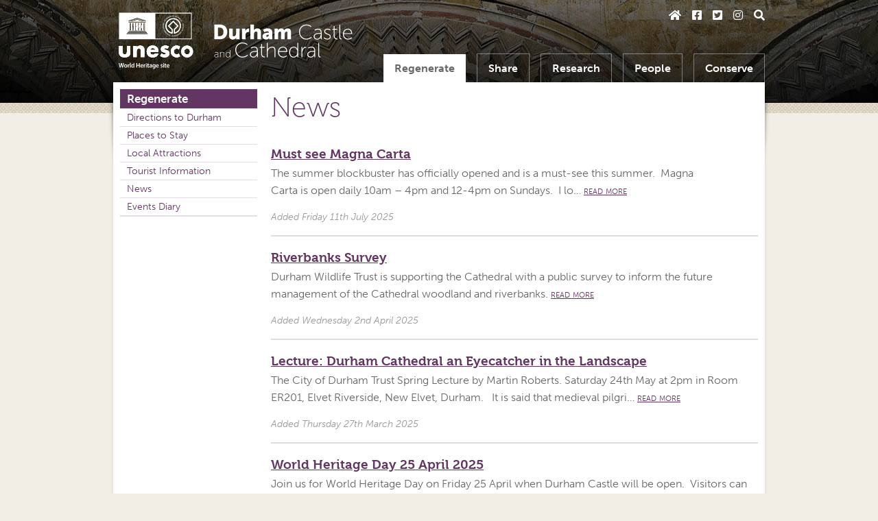

--- FILE ---
content_type: text/html; charset=UTF-8
request_url: https://www.durhamworldheritagesite.com/explore/news/page2
body_size: 6044
content:
<!doctype html>
<html lang="en">
	<head>
		<meta name="viewport" content="width=device-width, initial-scale=1" />
		<meta http-equiv="Content-Type" content="text/html; charset=UTF-8"/>
		
		<link rel="stylesheet" href="https://use.typekit.net/fmr1jmw.css">
		<link rel="stylesheet" type="text/css" href="/core/css/reset-3.css" media="all" />
		<link rel="stylesheet" type="text/css" href="/core/css/columns-flex.css" media="all" />
		<link rel="stylesheet" type="text/css" href="/css/layout.css?2020" />
		<link rel="stylesheet" type="text/css" href="/core/css/forms.css" />
		<link rel="stylesheet" type="text/css" href="/css/style.css?2020" />
		<link rel="stylesheet" type="text/css" href="/css/handheld.css?2020" media="screen and (max-width: 720px)" class="handheld" />
		<link rel="stylesheet" type="text/css" href="/core/fa/css/all.css" />
		
		<script type="text/javascript" src="/core/scripts/jquery-3.js"></script>
		
		<link rel="apple-touch-icon" sizes="180x180" href="/graphics/favicons/apple-touch-icon.png">
		<link rel="icon" type="image/png" sizes="32x32" href="/graphics/favicons/favicon-32x32.png">
		<link rel="icon" type="image/png" sizes="16x16" href="/graphics/favicons/favicon-16x16.png">
		<link rel="manifest" href="/graphics/favicons/site.webmanifest">
		<link rel="mask-icon" href="/graphics/favicons/safari-pinned-tab.svg" color="#c1ad88">
		<link rel="shortcut icon" href="/graphics/favicons/favicon.ico">
		<meta name="msapplication-TileColor" content="#c1ad88">
		<meta name="msapplication-config" content="/graphics/favicons/browserconfig.xml">
		<meta name="theme-color" content="#c1ad88">
		
				<title>News &ndash; Durham World Heritage Site</title>
						
<!-- Global site tag (gtag.js) - Google Analytics -->
<script async src="https://www.googletagmanager.com/gtag/js?id=G-KL3JFXW08Z"></script>
<script>
  window.dataLayer = window.dataLayer || [];
  function gtag(){dataLayer.push(arguments);}
  gtag('js', new Date());
  gtag('config', 'G-KL3JFXW08Z', {"anonymize_ip":true});
</script>
	</head>
	<body class="explore no-js">
		
<script>

				$("body").addClass("js").removeClass("no-js");
				$("link.handheld[rel=stylesheet]").each(function() {
					var mq = $(this).attr("media");
					var mqm = window.matchMedia(mq);
					if (mqm.matches) $("body").addClass("handheld");
					mqm.addListener(function(mqe) { 
						if (mqe.matches) {
							$("body").addClass("handheld");
						} else {
							$("body").removeClass("handheld");
						}
					});
				});
</script>		<header>
			<div>
				<a href="/" class="logo"><img src="/graphics/durham-world-heritage-site-logo-white.svg" alt="Durham World Heritage Site - logo" /></a>
				<div class="nav">
					<ul class="compact">
						<li class="home"><a href="/" title="Home Page" aria-label="Home Page"><span title="Home Page" class="fas fa-home" aria-hidden="true"></span></a></li>
						<li class="facebook social"><a href="https://www.facebook.com/durhamworldheritagesite" target="_blank" title="Facebook" aria-label="Facebook"><span title="Facebook" class="fab fa-facebook-square" aria-hidden="true"></span></a></li>
						<li class="twitter social"><a href="https://twitter.com/durhamwhs" target="_blank" title="Twitter" aria-label="Twitter"><span title="Twitter" class="fab fa-twitter-square" aria-hidden="true"></span></a></li>
						<li class="instagram social"><a href="https://instagram.com/durham_worldheritagesite" target="_blank" title="Instagram" aria-label="Instagram"><span title="Instagram" class="fab fa-instagram" aria-hidden="true"></span></a></li>
						<li class="search"><a href="/search" title="Search" aria-label="Search"><span title="Search" class="fas fa-search" aria-hidden="true"></span></a></li>
						<li class="menu"><a href="#mobile-navigation" title="Menu" aria-label="Main Menu"><span title="Menu" class="fas fa-bars" aria-hidden="true"></span></a></li>
					</ul>
					<nav id="navigation" aria-labelledby="navigation-title">
						<h2 id="navigation-title">Navigation</h2>
						<ul ><li  class=" home"><a href="/" >Home</a></li><li  class="current explore"><a href="/explore" >Regenerate</a></li><li  class=" learn"><a href="/learn" >Share</a></li><li  class=" projects"><a href="/projects" >Research</a></li><li  class=" get-involved"><a href="/get-involved" >People</a></li><li  class=" about"><a href="/about" >Conserve</a></li></ul>					</nav>
				</div>
			</div>
		</header>

		<main>
						<section class="content">
				<div class="left-sidebar sidebar"><nav id="secondary-navigation"><ul ><li  class=" explore"><a href="/explore" >Regenerate</a></li><li  class=" directions"><a href="/explore/directions" >Directions to Durham</a></li><li  class=" accommodation"><a href="/explore/accommodation" >Places to Stay</a></li><li  class=" attractions"><a href="/explore/attractions" >Local Attractions</a></li><li  class=" tourist-information"><a href="/explore/tourist-information" >Tourist Information</a></li><li  class=" news"><a href="/explore/news" >News</a></li><li  class=" events"><a href="/explore/events" >Events Diary</a></li></ul></nav></div>				<article>
					<h1>News</h1>					<ul class="selector"><li class="prev"><a href="/explore/news/page1">Previous</a></li> <li class=""><a href="/explore/news/page1">1</a></li> <li class="current"><a href="/explore/news/page2">2</a></li> <li class="next disabled"><a href="#">Next</a></li> </ul>
<div class="news">
	<div class="headline">
	<h3><a href="/explore/news/2025/must-see-magna-carta">Must see Magna Carta</a></h3>
	<p class="summary">
		The summer blockbuster has officially opened and is&nbsp;a must-see this summer.&nbsp; Magna Carta&nbsp;is&nbsp;open daily 10am &ndash;&nbsp;4pm and 12-4pm on Sundays.&nbsp; I lo&hellip;
		<a href="/explore/news/2025/must-see-magna-carta" class="more next">Read More</a>
	</p>
	<p class="added">Added Friday 11th July 2025</p>
</div>
<div class="headline">
	<h3><a href="/explore/news/2025/riverbanks-survey">Riverbanks Survey</a></h3>
	<p class="summary">
		Durham Wildlife Trust is supporting the Cathedral with a public&nbsp;survey to inform the future management of the Cathedral woodland and riverbanks.

		<a href="/explore/news/2025/riverbanks-survey" class="more next">Read More</a>
	</p>
	<p class="added">Added Wednesday 2nd April 2025</p>
</div>
<div class="headline">
	<h3><a href="/explore/news/2025/lecture-durham-cathedral-an-eyecatcher-in-the-landscape">Lecture: Durham Cathedral an Eyecatcher in the Landscape</a></h3>
	<p class="summary">
		The City of Durham Trust Spring Lecture by Martin Roberts.

Saturday 24th May at 2pm in Room ER201, Elvet Riverside, New Elvet, Durham.
&nbsp;
It is said that medieval pilgri&hellip;
		<a href="/explore/news/2025/lecture-durham-cathedral-an-eyecatcher-in-the-landscape" class="more next">Read More</a>
	</p>
	<p class="added">Added Thursday 27th March 2025</p>
</div>
<div class="headline">
	<h3><a href="/explore/news/2025/world-heritage-day-25-april-2025">World Heritage Day 25 April 2025</a></h3>
	<p class="summary">
		Join us for World Heritage Day&nbsp;on Friday 25 April when Durham Castle will be open.&nbsp; Visitors can enjoy:

- Free entry to the World Heritage Site Visitor Centre and Mu&hellip;
		<a href="/explore/news/2025/world-heritage-day-25-april-2025" class="more next">Read More</a>
	</p>
	<p class="added">Added Thursday 27th March 2025</p>
</div>
<div class="headline">
	<h3><a href="/explore/news/2024/magna-carta-in-2025">Magna Carta July 2025</a></h3>
	<p class="summary">
		From 11 July to 2 November 2025, visitors to Durham Cathedral will be able to see the rare documents as part of a new exhibition,&nbsp;Magna Carta and the North. On display will &hellip;
		<a href="/explore/news/2024/magna-carta-in-2025" class="more next">Read More</a>
	</p>
	<p class="added">Added Monday 18th November 2024</p>
</div>

</div>
<ul class="selector"><li class="prev"><a href="/explore/news/page1">Previous</a></li> <li class=""><a href="/explore/news/page1">1</a></li> <li class="current"><a href="/explore/news/page2">2</a></li> <li class="next disabled"><a href="#">Next</a></li> </ul>				</article>
								<p class="breadcrumbs"><strong>You are in: </strong>
					<a href="/">Home</a> &raquo; <a href="/explore">Regenerate</a> &raquo; <a href="/explore/news">News</a> &raquo; <a href="/explore/news/page1">Page 1</a>				</p>
			</section>
		</main>
		
		<footer>
			<div>
				<p class="website-by"><a href="https://www.hiltonian.com/?utm_source=Durham%20WHS&utm_medium=web&utm_campaign=Client%20Footer" target="_blank" title="Website Design and Development services based in the UK">Website design by Hiltonian Media</a>.</p>
				<p class="copyright">Copyright &copy; Durham World Heritage Site, 2010-26. All rights reserved. Photographs are copyright the photographer, except where noted. <a href="/about/acknowledgements">Acknowledgements</a>.</p>

				<ul class="logos">
					<li class="cath"><a target="_blank" href="https://www.durhamcathedral.co.uk"><img src="/graphics/logos/durham-cathedral-reversed.svg" alt="Durham Cathedral - The Shrine of St Cuthbert" /></a></li>
					<li class="uni"><a target="_blank" href="https://www.dur.ac.uk"><img src="/graphics/logos/durham-university-reversed.svg" alt="Durham University" /></a></li>
					<li class="tid"><a target="_blank" href="https://www.thisisdurham.com/"><img src="/graphics/logos/this-is-durham-reversed.svg" alt="This is Durham" /></a></li>
					<li class="dcc"><a target="_blank" href="https://www.durham.gov.uk/"><img src="/graphics/logos/durham-county-council-monochrome.svg" alt="Durham County Council" /></a></li>
					<li class="sjc"><a target="_blank" href="https://www.dur.ac.uk/st-johns.college/"><img src="/graphics/logos/st-johns-footer.png" alt="St John's College" /></a></li>
					<li class="unesco"><a target="_blank" href="https://whc.unesco.org/en/list/370"><img src="/graphics/logos/unesco-durham-reversed.svg" alt="United Nations Educational, Scientific and Cultural Organisation" /></a></li>
					<li class="trust"><a target="_blank" href="https://durhamcity.org/"><img src="/graphics/logos/city-of-durham-trust.svg" alt="City of Durham Trust" /></a></li>
				</ul>
			</div>
		</footer>

		
		<nav id="handheld-navigation" aria-labelledby="mobile-navigation-title">
			<h2 id="mobile-navigation-title">Navigation</h2>
			<ul ><li  class=" home"><a href="/" >Home</a></li><li  class="current explore"><a href="/explore" >Regenerate</a><ul ><li  class=" directions"><a href="/explore/directions" >Directions to Durham</a></li><li  class=" accommodation"><a href="/explore/accommodation" >Places to Stay</a></li><li  class=" attractions"><a href="/explore/attractions" >Local Attractions</a></li><li  class=" tourist-information"><a href="/explore/tourist-information" >Tourist Information</a></li><li  class="current news"><a href="/explore/news" >News</a></li><li  class=" events"><a href="/explore/events" >Events Diary</a><ul ><li  class=" submit"><a href="/explore/events/submit" >Add Your Events</a></li></ul></li></ul></li><li  class=" learn"><a href="/learn" >Share</a><ul ><li  class=" heritage"><a href="/learn/heritage" >World Heritage</a><ul ><li  class=" unesco-history"><a href="/learn/heritage/unesco-history" >The Establishment of UNESCO</a></li><li  class=" list-history"><a href="/learn/heritage/list-history" >How The World Heritage List Came About</a></li><li  class=" list"><a href="/learn/heritage/list" >The World Heritage List</a></li><li  class=" uk-sites"><a href="/learn/heritage/uk-sites" >World Heritage in the UK</a></li><li  class=" significance"><a href="/learn/heritage/significance" >What is Durham's Significance?</a></li><li  class=" site-boundaries"><a href="/learn/heritage/site-boundaries" >Site Boundaries: An Evolving Definition of Heritage</a></li></ul></li><li  class=" architecture"><a href="/learn/architecture" >Architecture</a><ul ><li  class=" romanesque"><a href="/learn/architecture/romanesque" >Romanesque Architecture</a><ul ><li  class=" england"><a href="/learn/architecture/romanesque/england" >How Romanesque Architecture Spread in England</a></li></ul></li><li  class=" cathedral"><a href="/learn/architecture/cathedral" >Durham Cathedral</a><ul ><li  class=" construction"><a href="/learn/architecture/cathedral/construction" >Cathedral Building in the Middle Ages</a></li><li  class=" building-durham"><a href="/learn/architecture/cathedral/building-durham" >The Building of Durham Cathedral</a></li><li  class=" architectural-importance"><a href="/learn/architecture/cathedral/architectural-importance" >Architectural Importance</a></li><li  class=" intro"><a href="/learn/architecture/cathedral/intro" >Areas of Interest</a><ul ><li  class=" cuthbert-shrine"><a href="/learn/architecture/cathedral/intro/cuthbert-shrine" >St Cuthbert's Shrine</a><ul ><li  class=" keeper-of-the-shrine"><a href="/learn/architecture/cathedral/intro/cuthbert-shrine/keeper-of-the-shrine" >The Keeper of the Shrine</a></li></ul></li><li  class=" towers"><a href="/learn/architecture/cathedral/intro/towers" >Towers</a></li><li  class=" quire"><a href="/learn/architecture/cathedral/intro/quire" >Quire</a></li><li  class=" galilee-chapel"><a href="/learn/architecture/cathedral/intro/galilee-chapel" >Galilee Chapel</a><ul ><li  class=" andalusian-influences"><a href="/learn/architecture/cathedral/intro/galilee-chapel/andalusian-influences" >Andalusian Influences</a></li></ul></li><li  class=" dli-chapel"><a href="/learn/architecture/cathedral/intro/dli-chapel" >DLI Chapel</a></li><li  class=" nine-altars-chapel"><a href="/learn/architecture/cathedral/intro/nine-altars-chapel" >Chapel of the Nine Altars</a></li><li  class=" woodwork"><a href="/learn/architecture/cathedral/intro/woodwork" >Cathedral Woodwork</a></li><li  class=" clock"><a href="/learn/architecture/cathedral/intro/clock" >Prior Castel's Clock</a></li><li  class=" font"><a href="/learn/architecture/cathedral/intro/font" >Baptismal Font</a></li><li  class=" organs"><a href="/learn/architecture/cathedral/intro/organs" >Cathedral Organs</a></li><li  class=" stained-glass"><a href="/learn/architecture/cathedral/intro/stained-glass" >Stained Glass</a></li><li  class=" neville-screen"><a href="/learn/architecture/cathedral/intro/neville-screen" >Neville Screen</a></li><li  class=" sanctuary-knocker"><a href="/learn/architecture/cathedral/intro/sanctuary-knocker" >Sanctuary Knocker</a><ul ><li  class=" chinese-dragon"><a href="/learn/architecture/cathedral/intro/sanctuary-knocker/chinese-dragon" >Is this a Chinese dragon?</a></li></ul></li><li  class=" cloister"><a href="/learn/architecture/cathedral/intro/cloister" >Cloister</a></li><li  class=" chapter-house"><a href="/learn/architecture/cathedral/intro/chapter-house" >Chapter House</a></li><li  class=" kitchen"><a href="/learn/architecture/cathedral/intro/kitchen" >Great Kitchen</a></li><li  class=" dormitory"><a href="/learn/architecture/cathedral/intro/dormitory" >Monks' Dormitory</a></li><li  class=" library"><a href="/learn/architecture/cathedral/intro/library" >Cathedral Library</a></li><li  class=" the-college"><a href="/learn/architecture/cathedral/intro/the-college" >The College (Cathedral Precinct)</a><ul ><li  class=" deanery"><a href="/learn/architecture/cathedral/intro/the-college/deanery" >The Deanery</a></li><li  class=" communal-buildings"><a href="/learn/architecture/cathedral/intro/the-college/communal-buildings" >Communal Buildings</a></li><li  class=" utilitarian-buildings"><a href="/learn/architecture/cathedral/intro/the-college/utilitarian-buildings" >Utilitarian Buildings</a></li></ul></li></ul></li></ul></li><li  class=" castle"><a href="/learn/architecture/castle" >Durham Castle</a><ul ><li  class=" motte-and-bailey"><a href="/learn/architecture/castle/motte-and-bailey" >The Motte and Bailey Castle</a></li><li  class=" university-college"><a href="/learn/architecture/castle/university-college" >The Castle as a College</a><ul ><li  class=" storming-castle"><a href="/learn/architecture/castle/university-college/storming-castle" >Storming the Castle</a></li></ul></li><li  class=" intro"><a href="/learn/architecture/castle/intro" >Areas of Interest</a><ul ><li  class=" peninsula"><a href="/learn/architecture/castle/intro/peninsula" >Fortification of the Peninsula</a><ul ><li  class=" north-gate"><a href="/learn/architecture/castle/intro/peninsula/north-gate" >North Gate</a></li><li  class=" dry-moat"><a href="/learn/architecture/castle/intro/peninsula/dry-moat" >Dry Moat</a></li></ul></li><li  class=" gatehouse"><a href="/learn/architecture/castle/intro/gatehouse" >Gatehouse</a></li><li  class=" keep"><a href="/learn/architecture/castle/intro/keep" >Keep</a></li><li  class=" courtyard"><a href="/learn/architecture/castle/intro/courtyard" >Courtyard</a><ul ><li  class=" unintentional-tradition"><a href="/learn/architecture/castle/intro/courtyard/unintentional-tradition" >An Unintentional Tradition</a></li></ul></li><li  class=" north-range"><a href="/learn/architecture/castle/intro/north-range" >Northern Range</a><ul ><li  class=" norman-chapel"><a href="/learn/architecture/castle/intro/north-range/norman-chapel" >Norman Chapel</a></li><li  class=" tunstall-chapel"><a href="/learn/architecture/castle/intro/north-range/tunstall-chapel" >Tunstall Chapel</a></li><li  class=" tunstall-gallery"><a href="/learn/architecture/castle/intro/north-range/tunstall-gallery" >The Tunstall Gallery</a></li><li  class=" puiset-entrance"><a href="/learn/architecture/castle/intro/north-range/puiset-entrance" >Le Puiset's Entrance: Reading a Building</a></li><li  class=" norman-gallery"><a href="/learn/architecture/castle/intro/north-range/norman-gallery" >Norman Gallery</a></li><li  class=" senate-rooms"><a href="/learn/architecture/castle/intro/north-range/senate-rooms" >Senate Rooms</a></li><li  class=" bishop-suite"><a href="/learn/architecture/castle/intro/north-range/bishop-suite" >Bishop&rsquo;s Suite</a></li></ul></li><li  class=" west-range"><a href="/learn/architecture/castle/intro/west-range" >Western Range</a><ul ><li  class=" great-hall"><a href="/learn/architecture/castle/intro/west-range/great-hall" >Great Hall</a></li><li  class=" undercroft"><a href="/learn/architecture/castle/intro/west-range/undercroft" >Norman Undercroft</a></li><li  class=" kitchen"><a href="/learn/architecture/castle/intro/west-range/kitchen" >Kitchen and Buttery</a><ul ><li  class=" pelican"><a href="/learn/architecture/castle/intro/west-range/kitchen/pelican" >Pelican as a Christian Symbol</a></li></ul></li><li  class=" western-entrance"><a href="/learn/architecture/castle/intro/west-range/western-entrance" >Western Entrance</a></li></ul></li><li  class=" black-staircase"><a href="/learn/architecture/castle/intro/black-staircase" >Black Staircase</a><ul ><li  class=" pineapples"><a href="/learn/architecture/castle/intro/black-staircase/pineapples" >Pineapples on the Stairs</a></li></ul></li></ul></li></ul></li><li  class=" palace-green"><a href="/learn/architecture/palace-green" >Palace Green</a><ul ><li  class=" cosins-almshouses"><a href="/learn/architecture/palace-green/cosins-almshouses" >Cosin&rsquo;s Almshouses</a></li><li  class=" pemberton-building"><a href="/learn/architecture/palace-green/pemberton-building" >The Pemberton Building</a></li><li  class=" cosins-hall"><a href="/learn/architecture/palace-green/cosins-hall" >Cosin&rsquo;s Hall</a></li><li  class=" moneyers-garth"><a href="/learn/architecture/palace-green/moneyers-garth" >Moneyer&rsquo;s Garth</a></li><li  class=" library"><a href="/learn/architecture/palace-green/library" >Palace Green Library</a><ul ><li  class=" cosins-library"><a href="/learn/architecture/palace-green/library/cosins-library" >Cosin&rsquo;s Library</a></li></ul></li><li  class=" abbey-house"><a href="/learn/architecture/palace-green/abbey-house" >Abbey House</a></li><li  class=" masters-house"><a href="/learn/architecture/palace-green/masters-house" >The Master&rsquo;s House</a></li><li  class=" music-school"><a href="/learn/architecture/palace-green/music-school" >The Music School</a></li></ul></li><li  class=" bailey"><a href="/learn/architecture/bailey" >The Bailey</a><ul ><li  class=" north-bailey"><a href="/learn/architecture/bailey/north-bailey" >North Bailey</a><ul ><li  class=" hatfield-college"><a href="/learn/architecture/bailey/north-bailey/hatfield-college" >Hatfield College</a></li><li  class=" chads-college"><a href="/learn/architecture/bailey/north-bailey/chads-college" >St Chad&rsquo;s College</a></li><li  class=" heritage-centre"><a href="/learn/architecture/bailey/north-bailey/heritage-centre" >St Mary-le-Bow &ndash; Durham Heritage Centre</a></li><li  class=" alington-house"><a href="/learn/architecture/bailey/north-bailey/alington-house" >Alington House</a></li><li  class=" union-society"><a href="/learn/architecture/bailey/north-bailey/union-society" >Durham Union Society</a></li></ul></li><li  class=" south-bailey"><a href="/learn/architecture/bailey/south-bailey" >South Bailey</a><ul ><li  class=" johns-college"><a href="/learn/architecture/bailey/south-bailey/johns-college" >St John's College</a></li><li  class=" cuthberts-society"><a href="/learn/architecture/bailey/south-bailey/cuthberts-society" >St Cuthbert&rsquo;s Society</a></li></ul></li></ul></li><li  class=" historic-bridges"><a href="/learn/architecture/historic-bridges" >Historic Bridges</a></li><li  class=" owengate-buildings"><a href="/learn/architecture/owengate-buildings" >Owengate</a></li><li  class=" dun-cow-lane"><a href="/learn/architecture/dun-cow-lane" >Dun Cow Lane</a></li></ul></li><li  class=" history"><a href="/learn/history" >History</a><ul ><li  class=" benedictine-order"><a href="/learn/history/benedictine-order" >The Benedictine Order</a><ul ><li  class=" definition"><a href="/learn/history/benedictine-order/definition" >Defining Features</a></li><li  class=" history"><a href="/learn/history/benedictine-order/history" >History of the Order</a></li><li  class=" spreading-christianity"><a href="/learn/history/benedictine-order/spreading-christianity" >The Spread of Christianity in Britain</a></li></ul></li><li  class=" bede"><a href="/learn/history/bede" >The Venerable Bede</a><ul ><li  class=" life-death"><a href="/learn/history/bede/life-death" >Life &amp; Death</a></li></ul></li><li  class=" st-cuthbert"><a href="/learn/history/st-cuthbert" >St Cuthbert</a><ul ><li  class=" life"><a href="/learn/history/st-cuthbert/life" >Cuthbert's Life</a></li><li  class=" body"><a href="/learn/history/st-cuthbert/body" >Beyond Life: Cuthbert's Body</a><ul ><li  class=" durham"><a href="/learn/history/st-cuthbert/body/durham" >Cuthbert's Move to Durham</a></li></ul></li><li  class=" community"><a href="/learn/history/st-cuthbert/community" >The Community of Cuthbert in Durham</a></li></ul></li><li  class=" university"><a href="/learn/history/university" >Durham University</a><ul ><li  class=" oxford"><a href="/learn/history/university/oxford" >Durham College, Oxford</a></li><li  class=" college"><a href="/learn/history/university/college" >A College in Durham</a></li><li  class=" foundation"><a href="/learn/history/university/foundation" >Founded in 1832</a></li></ul></li><li  class=" prince-bishops"><a href="/learn/history/prince-bishops" >Prince Bishops</a><ul ><li  class=" early-bishops"><a href="/learn/history/prince-bishops/early-bishops" >Early Bishops</a><ul ><li  class=" william-calais"><a href="/learn/history/prince-bishops/early-bishops/william-calais" >William of St Calais</a></li><li  class=" ranulf-flambard"><a href="/learn/history/prince-bishops/early-bishops/ranulf-flambard" >Ranulf Flambard</a></li></ul></li><li  class=" anthony-bek"><a href="/learn/history/prince-bishops/anthony-bek" >Anthony Bek</a></li></ul></li><li  class=" normans"><a href="/learn/history/normans" >The Normans</a><ul ><li  class=" vikings"><a href="/learn/history/normans/vikings" >The Vikings</a></li><li  class=" founding-normandy"><a href="/learn/history/normans/founding-normandy" >The Founding of Normandy</a></li><li  class=" william-the-conqueror"><a href="/learn/history/normans/william-the-conqueror" >William the Conqueror</a></li><li  class=" william-conquest"><a href="/learn/history/normans/william-conquest" >William's Conquest of England</a><ul ><li  class=" hastings"><a href="/learn/history/normans/william-conquest/hastings" >The Battle of Hastings</a></li><li  class=" bayeux-tapestry"><a href="/learn/history/normans/william-conquest/bayeux-tapestry" >The Bayeux Tapestry</a></li><li  class=" king-of-england"><a href="/learn/history/normans/william-conquest/king-of-england" >William as King of England</a></li><li  class=" harrying-of-the-north"><a href="/learn/history/normans/william-conquest/harrying-of-the-north" >The Harrying of the North</a></li></ul></li></ul></li><li  class=" reformation"><a href="/learn/history/reformation" >The Reformation and its Impact</a></li><li  class=" rites-of-durham"><a href="/learn/history/rites-of-durham" >The Rites of Durham</a></li></ul></li></ul></li><li  class=" projects"><a href="/projects" >Research</a><ul ><li  class=" palace-green-survey"><a href="/projects/palace-green-survey" >Palace Green Survey</a></li><li  class=" durham-whs-research-framework-2015"><a href="/projects/durham-whs-research-framework-2015" >Durham WHS Research Framework 2015</a></li></ul></li><li  class=" get-involved"><a href="/get-involved" >People</a></li><li  class=" about"><a href="/about" >Conserve</a><ul ><li  class=" heritage"><a href="/about/heritage" >What is World Heritage?</a></li><li  class=" management"><a href="/about/management" >Managing the Site</a></li><li  class=" architecture"><a href="/about/architecture" >Durham&rsquo;s Architecture</a></li><li  class=" history"><a href="/about/history" >Durham's History</a></li><li  class=" contact"><a href="/about/contact" >Contacts</a></li></ul></li></ul>		</nav>

		<script type="text/javascript" src="/core/scripts/jquery/jquery.sidr.js"></script>
		<script type="text/javascript" src="/core/scripts/jquery/jquery.scrollTo.js"></script>
		<script type="text/javascript" src="/core/scripts/jquery/jquery.modal.js"></script>
		<script type="text/javascript" src="/core/scripts/jquery/jquery.touchswipe.js"></script>
		<script type="text/javascript" src="/core/scripts/jquery/jquery.autoload.js"></script>
		<script type="text/javascript" src="/core/scripts/gallery-popup.js"></script>
		<script type="text/javascript" src="/scripts/script.js?2020"></script>
	<script defer src="https://static.cloudflareinsights.com/beacon.min.js/vcd15cbe7772f49c399c6a5babf22c1241717689176015" integrity="sha512-ZpsOmlRQV6y907TI0dKBHq9Md29nnaEIPlkf84rnaERnq6zvWvPUqr2ft8M1aS28oN72PdrCzSjY4U6VaAw1EQ==" data-cf-beacon='{"version":"2024.11.0","token":"ab6f472927834cfcb390449018f2f66c","r":1,"server_timing":{"name":{"cfCacheStatus":true,"cfEdge":true,"cfExtPri":true,"cfL4":true,"cfOrigin":true,"cfSpeedBrain":true},"location_startswith":null}}' crossorigin="anonymous"></script>
</body>
</html>


--- FILE ---
content_type: text/css
request_url: https://www.durhamworldheritagesite.com/core/css/columns-flex.css
body_size: -107
content:
div.cols {
	display: flex;
	flex-direction: row;
	justify-content: space-between;
	padding: 0;
	overflow: hidden;
	margin-bottom: 20px;
	margin-left: -20px;
}

div.cols > div.col, 
div.cols > div.col-span {
	padding-left: 20px;
}

div.cols > div.col {
	flex: 1 1 auto;
}

div.cols > div.col-span {
	flex: 2 2 auto;
}

.cols-1 .col { width: 100%; }
.cols-2 .col { width: 50%; }
.cols-3 .col { width: 33.333333%; }
.cols-4 .col { width: 25%; }
.cols-3 .col-span { width: 66.666666%; }
.cols-4 .col-span { width: 50%; }
.cols-4 .col-spans { width: 75% }



body.handheld div.cols {
	flex-wrap: wrap;
}

body.handheld div.cols > div.col,
body.handheld div.cols > div.col-span {
	width: 100%;
}

--- FILE ---
content_type: text/css
request_url: https://www.durhamworldheritagesite.com/css/layout.css?2020
body_size: 2158
content:
html {
	height: 100%;
	width: 100%;
}

body {
	margin: 0;
	padding: 0;
	background-color: #F2EEE6;
	display: flex;
	flex-direction: column;
	align-items: center;
	min-height: 100%;
	overflow-x: hidden;
}

header {
	position: relative; /* for IE */
	position: -webkit-sticky;
	position: sticky;
	width: 100%;
	z-index: 50;
	top: 0;
	background-color: #10110c;
	color: White;
	padding: 0 0 30px 0;
}

header::after {
	content: '';
	display: block;
	position: absolute;
	height: 15px;
	width: 100%;
	top: 100%;
	background-color: #E4DBCB;
    background-image: url(/graphics/repeating-squares.svg);
    background-size: 30px;
	background-position: center;
}

header > div,
main,
footer > div {
	max-width: 950px;
	width: 100%;
	width: calc(100% - 20px);
	margin: 0 auto;
	padding: 0;
}

header,
header > div {
	background-image: url(/graphics/header-norman-arches.jpg);
	background-position: center top;
	background-repeat: no-repeat;
}

header.dummy > div {
	visibility: hidden;
}

header.fixed {
	background-image: none;
	z-index: 200;
	background-color: transparent;
	padding-bottom: 0;
	position: fixed;
}

header.fixed::after {
	display: none;
}

header.fixed > div::after {
	content: "";
	background: linear-gradient(to bottom, white 50%, rgba(255,255,255,0));
	height: 10px;
	position: absolute;
	top: 100%;
	left: 0;
	width: 100%;
}

header > div {
	position: relative;
	z-index: 150;
	display: flex;
	justify-content: space-between;
	align-items: stretch;
	flex-wrap: wrap;
	padding: 0;
}

header a.logo {
	display: block;
	width: 350px;
	max-width: 75%;
	line-height: 1;
	margin: 10px 0;
}

header div.nav {
	display: flex;
	flex-direction: column;
	justify-content: space-between;
	margin-top: 10px;
}



header ul.compact li.menu,
header nav h2 {
	display: none;
}

header ul {
	display: flex;
	justify-content: flex-end;
	align-items: flex-end;
	list-style-type: none;
	margin: 0;
	padding: 0;
}

header ul li {
	margin: 0 0 0 1em;
	padding: 0;
	background-image: none;
}

header ul li a {
	display: inline-block;
	padding: 0.5em 1em;
	border: 1px solid rgba(255,255,255,0.4);
	border-bottom: none;
	text-decoration: none;
	font-weight: bold;
	white-space: nowrap;
	transition: 0.25s;
}

header nav ul li.home,
header nav ul li.admin {
	display: none;
}

header nav ul li a:hover {
	background-color: rgba(255,255,255,0.2); 
}

header nav ul li.current a {
	background-color: White; 
	color: #666;
	border: none;
}


header ul.compact li {
	margin-left: 0;
}

header ul.compact li a {
	border: 0;
	font-size: 16px;
	padding: 0;
	margin-left: 16px;
}

header a {
	color: White;
}

main {
	display: flex;
	flex-direction: column;
	flex-grow: 1;
	margin: -30px 10px;
	position: relative;
	z-index: 100;
}

@media all and (-ms-high-contrast: none), (-ms-high-contrast: active) {
	/* IE10+ */
	main {
		display: block;
		margin-left: auto;
		margin-right: auto;
	}

	body {
		display: block;
	}
}

main > section,
ul.image-gallery > li {
	background-color: White;
	padding: 10px;
	box-shadow: 0 0 4px 0 rgba(0,0,0,0.1);
	position: relative;
}

main > section:last-child {
	flex-grow: 1;
}

main > section:first-child::before,
main > section:last-child::after {
	content: "";
	position: absolute;
	z-index: -1;
	left: 0;
	right: 0;
	box-shadow: 0 0 7px rgba(0,0,0,0.5);
}

main > section:first-child::before {
	border-bottom-right-radius: 10px 100px;
	border-bottom-left-radius: 10px 100px;
	top: 0;
	height: 115px;
}

main > section:last-child::after {
	border-top-right-radius: 10px 200px;
	border-top-left-radius: 10px 200px;
	bottom: 0;
	height: 215px;
}

main > section + section {
	margin-top: 10px;
}

main > section.content {
	display: flex;
	flex-wrap: wrap;
}

main > section.content > article {
	flex-grow: 1;
	flex-shrink: 1;
	flex-basis: 1px;
	overflow: hidden;
}

main > section.content > .sidebar {
	font-size: 0.9em;
}

main > section.content > .left-sidebar {
	width: 200px;
	margin-right: 20px;
	position: -webkit-sticky;
	position: sticky;
	top: 150px;
	align-self: flex-start
}

main > section.content > .right-sidebar {
	width: 182px;
	margin-left: 20px;
}

main > section.content > p.breadcrumbs {
	width: 100%;
	text-align: right;
	margin: 2em 0 0 0;
	font-size: 0.9em;
	align-self: flex-end;
}

main > section.gallery {
	background-color: transparent;
	padding: 0;
	box-shadow: none;
}

footer {
	width: 100%;
	z-index: 50;
	padding: 45px 0 0 0;
	background-color: #343434;
	color: #BBB;
	font-size: 0.8em;
}

footer a {
	color: #BBB;
}

footer p.website-by a {
	font-weight: bold;
	text-transform: uppercase;
	text-decoration: none;
}

footer ul.logos {
	display: flex;
	flex-wrap: wrap;
	justify-content: space-between;
	align-items: flex-start;
	list-style-type: none;
	margin: 20px 0;
	padding: 20px 0;
	border-top: 1px solid #444;
}

footer ul.logos li {
	background-image: none;
	margin: 0 0 25px 25px;
	padding: 0;
	opacity: 0.7;
}

footer ul.logos li:first-child {
	margin-left: 0;
}

footer ul.logos li.cath { width: 150px; }
footer ul.logos li.uni { width: 115px; }
footer ul.logos li.tid { width: 120px; margin-top: 7px; }
footer ul.logos li.dcc { width: 120px; }
footer ul.logos li.sjc { width: 55px; }
footer ul.logos li.unesco { width: 225px; display: none }
footer ul.logos li.trust { width: 90px; }



/**********************************************************
 * Section Navigation                                     *
 **********************************************************/


.sidebar nav ul {
	border-style: solid;
	border-color: #E5DDE5;
	border-bottom-width: 1px;
	padding: 0;
	clear: both;
	list-style-type: none;
	margin: 0 0 1em 0;
}

.sidebar nav > ul > li.current:first-child a,
.sidebar nav > ul > li:first-child a {
	background-color: #633563;
	color: White;
	font-weight: bold;
	font-size: 1.2em;
}

.sidebar nav > ul > li:first-child a:hover {
	color: #633563;
}

.sidebar nav ul li {
	display: block;
	border-bottom: 1px solid #E5DDE5;
	padding: 0;
	margin: 0;
	background-image: none;
}

.sidebar nav ul li a {
	display: block;
	padding: 4px 10px;
	text-decoration: none;
	line-height: 1.2em;
	transition: 0.25s;
}

.sidebar nav ul li a:hover, 
.sidebar nav ul li.current > a {
	background-color: #F5EDF5;
}

.sidebar nav ul li.current a {
	font-weight: bold;
}

.sidebar nav ul li.current li a  {
	background-image: none;
	font-weight: normal;
}

.sidebar nav ul ul {
	padding: 0;
	margin: 0;
}

.sidebar nav ul li li {
	border-bottom: none;
	background-image: url(/graphics/bullet.png);
	background-position: 12px 8px;
	background-repeat: no-repeat;
	padding: 0 0 0 24px;
}

.sidebar nav ul li li li {
	padding-left: 16px;
	background-position: 2px 7px;
}

.sidebar nav ul li li a {
	padding-left: 4px;
}




/**********************************************************
 * Mobile Navigation                                      *
 **********************************************************/

nav#handheld-navigation {
	display: none;
}


#overlay-screen {
	display: none;
	position: fixed;
	top: 0;
	left: 0;
	width: 100%;
	height: 100%;
	z-index: 1000;
	padding: 0;
	margin: 0;
	background-color: Black;
	opacity: 0.7;
}

div.sidr {
	opacity: 1;
    display: block;
    position: fixed;
    top: 0;
    height: 100%;
    z-index: 999999;
    width: 300px;
    overflow-x: hidden;
    overflow-y: auto;
	background-color: White;
	/*padding: 10px;*/
	margin: 0;
	font-size: 1.2em;
	-webkit-box-shadow: 0 0 15px 0 rgba(0,0,0,0.5);
	box-shadow: 0 0 15px 0 rgba(0,0,0,0.5);
}

div.sidr * {
	box-sizing: border-box;
}

div.sidr.left {
	left: -320px;
	right: auto;
	border: 0;
	padding: 0;
}

div.sidr.right {
	left: auto;
	width: 400px;
	right: -440px;
	border: 0;
	padding: 0;
}

div.sidr p.sidr-close {
	cursor: pointer;
	text-align: right;
	vertical-align: middle;
	padding-right: 10px;
	margin-bottom: 0;
}

div.sidr p.sidr-close * {
	vertical-align: middle;
}

div.sidr p.sidr-close img {
	height: 1em;
}

div.sidr.left h2 {
	display: none;
}


div.sidr.left ul {
	list-style-type: none;
	margin: 0;
	padding: 0;
}

div.sidr.left ul li {
	display: block;
	width: 100%;
	margin: 0;
	padding: 0;
	background-image: none;
}

div.sidr.left ul li a {
	display: flex;
	position: relative;
	align-items: center;
	width: 100%;
	border-bottom: 1px solid #CCC;
	text-decoration: none;
	margin: 0;
	padding: 0.5em 5px;
	color: #333;
	justify-content: space-between;
}

div.sidr.left ul li i.expand {
	height: 1em;
	border-left: 1px solid rgba(0,0,0,0.2);
    padding: 0 10px;
}

div.sidr.left ul li.current > a {
	background-color: #EEE;
	font-weight: bold;
}

div.sidr.left ul ul {
	display: none;
	padding-left: 1em;
}

div.sidr.left ul ul li a {
	font-size: 0.9em;
}


/**********************************************************
 * Overlay                                                *
 **********************************************************/

body > div.modal-dialog,
body > div.overlay {
	display: flex;
	visibility: hidden;
	align-items: center;
	justify-content: center;
	background-color: rgba(0,0,0,0);
	transition: background-color 0.25s,
				visibility 0.25s;
	position: fixed;
	width: 100%;
	height: 100%;
	top: 0;
	left: 0;
	z-index: 1000;
	padding: 0;
	margin: 0;
}

body > div.modal-dialog > div {
	position: relative;
	background-color: White;
	padding: 20px;
	margin: 0;
	border-radius: 6px;
	box-shadow: 0px 0px 10px 1px black;
	width: 1px;
	height: 1px;
	max-width: 100%;
	max-height: 100%;
	overflow: hidden;
	overflow-y: hidden;
	transition: width 0.25s,
				height 0.25s;
}

body > div.modal-dialog.visible,
body > div.overlay.visible {
	visibility: visible;
	background-color: rgba(0,0,0,0.6);
	transition: background-color 0.5s;
}

body > div.modal-dialog.visible > div {
	transition: height 0.5s,
				width 0.5s,
				overflow 0.5s,
				overflow-y 0.5s;
	overflow: auto;
	overflow-y: auto;
}




body > div.modal-dialog > div > div.loading {
	text-transform: lowercase;
	font-variant: small-caps;
	text-align: center;
	padding-top: 70px;
	background-image: url(/graphics/ajax-loader.gif);
	background-position: 50% 50px;
	background-repeat: no-repeat;
}

body > div.modal-dialog div.close-button,
body > div.modal-dialog a.close {
	position: absolute;
	top: 10px;
	right: 10px;
	background-color: White;
	padding: 5px;
	border-radius: 30px;
	opacity: 0.8;
	line-height: 1;
}



div.waiting {
	position: absolute;
	top: 0;
	left: 0;
	width: 100%;
	height: 100%;
	background-image: url(/graphics/ajax-loader.gif);
	background-position: 50% 50%;
	background-repeat: no-repeat;
	background-color: rgba(255,255,255,0.9);
}

--- FILE ---
content_type: text/css
request_url: https://www.durhamworldheritagesite.com/css/style.css?2020
body_size: 3144
content:
body, button, input, select, textarea {
	font-family: museo-sans, sans-serif;
    font-size: 16px;
	color: #666;
	line-height: 1.6;
	overflow-wrap: break-word;
}



/**********************************************************
 * General Styles                                         *
 **********************************************************/

p, li, cite {
	margin-bottom: 1em;
}

hr {
	background-color: #AAA;
	color: #AAA;
	border: none;
	border-top: 1px solid #AAA;
	height: 1px;
	width: 100%;
	margin: 0em 0 20px 0;
	padding: 0;
}

p.intro,
span.intro,
div.intro {
	font-weight: 700;
	font-size: 1.2em;
	font-family: museo, serif;
	color: #666;
	line-height: 1.4;
}

p.intro strong,
p.intro a,
span.intro strong,
span.intro a,
div.intro strong,
div.intro a {
	color: #633563;
}


blockquote {
	background-image: url(/graphics/blockquote_background.png);
	background-position: 10px 0;
	background-repeat: no-repeat;
	padding: 8px 40px 0 70px;
	margin: 2em 0;
	font-style: italic;
	font-size: 0.9em;
}

blockquote em {
	font-style: normal;
}

cite {
	font-size: 0.9em;
	font-style: italic;
	text-align: right;
	display: block;
}

.sidebar blockquote {
	background-image: none;
	padding: 0;
	margin: 0.5em 0;
	font-size: 1.2em;
	line-height: 1.3;
}

.sidebar cite {
	font-size: 10px;
}

strong {
	font-weight: bold;
}

sup {
	font-size: 0.8em;
	vertical-align: super;
}

em {
	font-style: italic;
}

.center {
	text-align: center;
}

img.icon {
	vertical-align: middle;
}

p.prefix {
	font-size: 0.9em;
	padding: 0.5em 5px;
	margin: 0;
	color: #888;
}

.sidebar div.caption {
	font-size: 0.8em;
	color: #AAA;
	font-style: italic;
}

.sidebar div.caption .title {
	font-weight: bold;
	font-style: normal;
	text-transform: uppercase;
	margin-bottom: 0;
}

.sidebar div.caption em {
	font-style: normal;
}

.sidebar div.caption a {
	color: #666;
}

.prev, .next, .more {
	text-transform: lowercase;
	font-variant: small-caps;
}


div.errors {
	clear: both;
}

div.errors div.left,
div.errors div.right {
	background-color: transparent;
}

.hidden,
.icon-label {
	position: absolute;
	left: -9999px;
	height: 1px;
	width: 1px;
	overflow: hidden;
}

img,
iframe,
object {
	border: none;
	max-width: 100%;
}


.small {
	font-size: 0.9em;
}

figure {
	font-size: 0.8em;
}

.clear {
	clear: both;
}

sub, sup {
	position: relative;
	font-size: 0.8em;
}

sub {
	top: 0.5em;
}

sup {
	top: -0.5em;
}



/**********************************************************
 * Headings                                               *
 **********************************************************/

 h1, h2, h3 {
	font-family: museo, serif;
}

h1 {
	color: #633563;
	font-size: 2.5em;
	margin: 0 0 0.3em 0;
	line-height: 1.3em;
	font-weight: 100;
}

h2 {
	color: #633563;
	font-size: 1.6em;
	margin: 2em 0 0.3em 0;
	padding: 0 0 0.3em 0;
	border-bottom: 2px solid #E5DDE5;
	font-weight: 100;
	line-height: 1;
}

h2 * {
	line-height: 1.2;
}

.sidebar h2 {
	font-size: 1.4em;
}


h3 {
	font-weight: 700;
	margin: 1em 0 0.3em 0;
	font-size: 1.2em;
}

dl.inline dt {
	font-size: 1.2em;
}

h4 {
	font-size: 1em;
	font-weight: bold;
	margin: 1.5em 0 0.3em 0;
}

h1:first-child,
h2:first-child {
	margin-top: 0;
}


/**********************************************************
 * Links                                                  *
 **********************************************************/

a {
	color: #633563;
}

a:hover {
	text-decoration: none;
}


/**********************************************************
 * Lists                                                  *
 **********************************************************/
dl {
	margin: -1em 0 1em 0;
}

dt {
	margin-top: 1em;
	font-weight: bold;
}

ul {
	list-style-type: none;
	display: block;
	margin-bottom: 1em;
	margin-left: 18px;
	margin-left: 0px;
}

ul li {
	background-image: url(/graphics/bullet.png);
	background-position: 0 6px;
	background-repeat: no-repeat;
	padding: 0 0 0 18px;
}

ol {
	list-style-type: decimal;
	display: block;
	list-style-position: outside;
	margin-left: 3em;
	margin-bottom: 1em;
}

li {
	display: list-item;
	margin-bottom: 0.5em;
}

dl.inline dt {
	clear: left;
	padding-top: 1em;
}

dl.inline dd {
	float: left;
	width: 3em;
}

dl.inline dd.block {
	float: none;
	width: auto;
}

dl.details {
	position: relative;
	margin-top: 0;
}

dl.details dt {
	width: 6em;
	position: absolute;
	left: 0;
	margin: 0;
	padding-top: 0em;
}

dl.details dd {
	margin: 0 165px 0 7em; /* If left margin changed, also change dt margin in ie6 css */
	padding-top: 0em;
	line-height: 1.5em;
}


/**********************************************************
 * Forms                                                  *
 **********************************************************/

 input, textarea, select {
	border: 1px solid #999;
	font-size: 12px;
	padding: 3px;
	vertical-align: top;
	margin: 0;
}

input.blur {
	color: #CCC;
}

button {
	border: none;
	background-color: #666;
	color: white;
	font-size: 12px;
	padding: 3px;
	cursor: pointer;
}

label {
	font-weight: bold;
}

div.boxout input,div.boxout button{
	font-size: 10px;
	padding: 2px;
}

div.buttons-plain {
	float: left;
	clear: both;
	padding: 1em 0 0 170px;
}

.form-container div.controlset {
	padding-left: 170px;
}

.form-container .password input,
.form-container .text input,
.form-container textarea {
	position: relative;
	top: -2px;
}

.form-container input {
	position: relative;
	top: 4px;
}



.sidebar .form-container label {
	width: 100%;
	text-align: left;
	padding: 1em 0 0.25em 0;
}

.sidebar .form-container input,
.sidebar .form-container select,
.sidebar .form-container textarea {
	width: 174px;
}

.sidebar .buttons {
	width: 182px;
	float: none;
	margin: 0;
	padding: 0.5em 0;
	clear: both;
	position: relative;
}

.sidebar .buttons button,
.sidebar .buttons a {
	float: none;
	margin: 0.5em 0;
}

.error {
	color: #C00;
	border-color: #C00;
}


/**********************************************************
 * Tables                                                 *
 **********************************************************/
 
 table {
	font-size: 0.8em;
	border-collapse: collapse;
	border-bottom: 2px solid #2C3517;
	margin-bottom: 1em;
}

tr.disabled {
	color: Gray;
}

td {
	border-top: 1px dotted #778B3B;
	border-bottom: 1px dotted #778B3B;
	padding: 3px;
}

th {
	text-align: left;
	border-top: 2px solid #2C3517;
	border-bottom: 2px solid #2C3517;
	padding: 3px;
	font-weight: bold;
}

th.label {
	border-top: 1px dotted #778B3B;
	border-bottom: 1px dotted #778B3B;
	background-color: #999;
	color: White;
}

/**********************************************************
 * Side Boxes & Boxouts                                   *
 **********************************************************/

 .left {
	float: left;
	clear: left;
	margin: 5px 22px 10px 0;
}

.right {
	float: right;
	clear: right;
	margin: 5px 0 10px 22px;
}

img.left {
	margin-right: 1em;
	clear: none;
}

img.right {
	margin-left: 1em;
	margin-left: 0;
}

div.left {
	padding-right: 20px;
	background-color: White;
	margin-right: 0;
}

div.right {
	padding-left: 20px;
	padding-bottom: 1.5em;
	background-color: White;
	margin-left: 0;
}

div.boxout {
	padding: 10px;
	margin-bottom: 1em;
	background-color: #CCC;
}

div.boxout :first-child {
	margin-top: 0;
}

div.boxout :last-child {
	margin-bottom: 0;
}


/**********************************************************
 * Captioned Images                                       *
 **********************************************************/

div.image-caption {
	font-weight: bold;
	font-size: 0.9em;
	position: relative;
	max-width: 100%;
	box-sizing: content-box;
}

div.image-caption img {
	display: block;
	margin: 0 auto;
}

div.image-caption p.copyright {
	color: #888;
	font-style:italic;
	font-weight:normal;
	font-size: 0.9em;
}

div.image-caption p.copyright a {
	color: #888;
}

.cols div.image-caption {
	padding: 0;
	border: 0;
}

div.image-caption div.caption-text {
	padding: 5px 10px 1px 10px;
	border-bottom: 2px solid #E5DDE5;
	background-color: #F5EDF5;
}



/**********************************************************
 * Sidebars                                               *
 **********************************************************/

.sidebar div.block {
	border-bottom: 2px solid #E5DDE5;
	margin-bottom: 1em;
}

.sidebar div.spaced {
	border-top: 2px solid #E5DDE5;
}

.sidebar h2 {
	margin-top: 0.5em;
}



/**********************************************************
 * Events                                                 *
 **********************************************************/
 
 
ul.events,
ul.headlines {
	list-style-type: none;
	margin: 0.75em 0 0 0;
	padding: 0;
}

ul.events li,
ul.headlines li {
	padding: 0 0 0.75em 0;
	margin: 0 0 0.75em 0;
	border-bottom: 1px solid #F5EDF5;
	font-size: 0.9em;
	background-image: none;
}

ul.events li h3,
ul.headlines li h3 {
	padding: 0;
	margin: 0;
}

ul.headlines li h3 {
	font-size: 1em;
}

ul.headlines li p {
	margin-bottom: 0;
}

ul.headlines span.info {
	font-size: 0.9em;
	color: #AAA;
}

ul.headlines span.info a.more {
	font-size: 1.1em;
}

ul.events li span.date {
	display: block;
	float: left;
	font-size: 18px;
	text-align: center;
	padding: 0;
	margin: 0.25em 10px 0 0;
	width: 32px;
	color: #666;
}

ul.events li span.month {
	display: block;
	background-color: #922;
	font-size: 8px;
	color: White;
	padding: 2px;
	line-height: 1;
	text-transform: uppercase;
}

ul.events li span.day {
	display: block;
	background-color: #EEE;
	padding: 6px 0;
	line-height: 1;
}


ul.events li span.info {
	display: block;
	margin-left: 40px;
}


ul.events li span.info span {
	color: #666;
	font-weight: bold;
}

ul.events li span.info a {
	color: #666;
}

ul.events li a.more {
	margin-left: 40px;
	display: block;
}

ul.events h3 a,
ul.headlines h3 a {
	font-weight: bold;
	font-size: 1.1em;
	line-height: 1.3em;
}

ul.events span.date,
ul.headlines span.date {
	font-weight: bold;
}

ul.events span.location {
	font-style: italic;
	margin-right: 2em;
}

ul.calendar {
	list-style-type: none;
	margin: 0 0 10px 0;
}

ul.calendar li {
	padding: 0;
	background-image: none;
}

ul.calendar li a.month {
	background-color: #633563;
	padding: 4px 10px;
	text-transform: uppercase;
	text-decoration: none;
	font-weight: bold;
	color: White;
	display: block;
}

ul.calendar li a.month:hover {
	background-color: #F5EDF5;
	color: #633563;
}

ul.calendar table {
	margin: 0.5em 0 1em 0;
	border-collapse: collapse;
	width: 100%;
}

ul.calendar td,
ul.calendar th {
	padding: 4px;
	text-align: right;
}

ul.calendar td {
	color: #999;
}

ul.calendar th {
	font-weight: bold;
}

ul.calendar td a {
	font-weight: bold;
	line-height: 1em;
}

ul.calendar tr {
	border-bottom: 1px solid #DDD;
}

div.event-description {
	clear: left;
}

p.more-events {
	text-align: right;
}


/**********************************************************
 * News & News Archive                                    *
 **********************************************************/

div.news div.headline {
	border-bottom: 2px solid #DDD;
	padding: 1em 0;
}

div.news div.headline h3 {
	padding: 0;
	margin: 0;
}	


div.news .summary {
	padding-bottom: 0;
}

div.news .added {
	color: #999;
	font-style: italic;
	font-size: 0.85em;
	margin: 0.5em 0 0 0;
	padding: 0;
}

div.news .return {
	float: right;
}

p.autoload-more {
	text-align: center;
}

p.autoload-more a {
	display: inline-block;
	color: White;
	text-decoration: none;
	text-transform: uppercase;
	background-color: #633563;
	padding: 0.5em 2em;
	border-radius: 6px;
	margin-top: 2em;
}

p.autoload-more a:hover {
	text-decoration: underline;
}

p.autoload-loading {
	border: 3px solid #CCC;
	border-radius: 50%;
	border-top-color: #666;
	width: 24px;
	height: 24px;
	-webkit-animation: spin 1s cubic-bezier(0.8,0.5,0.5,0.8) infinite;
	animation: spin 1s cubic-bezier(0.8,0.5,0.5,0.8) infinite;
	vertical-align: baseline;
	margin: 2em auto;
	overflow: hidden;
    text-indent: 1000px;
}

@-webkit-keyframes spin {
	0% { -webkit-transform: rotate(0deg); }
	100% { -webkit-transform: rotate(360deg); }
}

@keyframes spin {
	0% { transform: rotate(0deg); }
	100% { transform: rotate(360deg); }
}



/**********************************************************
 * P A G I N A T O R S                                    *
 **********************************************************/

#content ul.selector {
	list-style-type: none;
	margin: 1em 0;
	text-align: left;
	clear: both;
}

ul.selector li {
	display: inline;
	background-image: none;
	padding: 0;
}

ul.selector a {
	display: inline;
	position: relative;
	margin: 0 3px 0 0;
	padding: 0 2px;
	border: 1px solid #633563;
	background-color: #633563;
	color: White;
	text-decoration: none;
	outline: none;
}

ul.selector a:hover,
ul.selector li.current a:hover {
	background-color: #63356320;
	color: White;
}

ul.selector li.current a {
	color: #633563;
	background-color: White;
}

ul.selector li.prev a,
ul.selector li.next a {
	color: #633563;
	background-color: transparent;
	border: none;
}

ul.selector li.prev a:hover,
ul.selector li.next a:hover {
	text-decoration: underline;
}

ul.selector li.disabled a {
	color: #AAA;
	cursor: default;
}

ul.selector li.disabled a:hover {
	text-decoration: none;
}

ul.selector li.start-group a {
	margin-left: 10px;
}


/**********************************************************
 * Search                                                 *
 **********************************************************/

.search-form label {
	position: absolute;
	top: -5000px;
	height: 1px;
	overflow: hidden;
}

.search-form input {
	width: 250px;
}

p.provided-by {
	font-size: 0.8em;
	text-align: right;
	font-style: italic;
}

ol.search-results {
	list-style-type: none;
	margin-left: 0;
}

ol.search-results li {
	
}

ol.search-results li p, ol.search-results li h3 {
	margin-bottom: 0;
}


ol.search-results li p.url{
	color: #A6C462;
	font-size: 0.9em;
}


/**********************************************************
 * Gallery                                                *
 **********************************************************/



section.gallery::before,
section.gallery::after {
	display: none;
}

ul.image-gallery {
	display: block;
	list-style-type: none;
	margin: 0 0 -10px 0;
	padding: 0;
	overflow-x: scroll;
    white-space: nowrap;
}

ul.image-gallery > li {
	display: inline-block;
	background-image: none;
	margin: 0 10px 10px 0;
	line-height: 0;
	overflow: hidden;
	max-width: 30%;
}

ul.image-gallery > li h2,
ul.image-gallery > li div.caption {
	display: none;
}




section.gallery div.photo-wrapper {
	position: relative;
	overflow: hidden;
}

section.gallery div.photo-wrapper ul.image-gallery {
	overflow-x: hidden;
	overflow-y: hidden;
	margin: 0;
	padding: 0 25px;
	line-height: 0;
}

section.gallery div.photo-wrapper ul.image-gallery li {
	margin-bottom: 0;
}



section.gallery div.photo-wrapper div.scroll-left,
section.gallery div.photo-wrapper div.scroll-right {
	position: absolute;
	top: 0;
	width: 25px;
	height: 100%;
	vertical-align: middle;
	padding: 0;
	cursor: pointer;
	background-image: linear-gradient(to left, rgba(242,238,230,0) 0%, rgba(242,238,230,1) 50%);
	text-indent: 1000px;
	overflow: hidden;
	white-space: nowrap;
	display: none;
}

section.gallery div.photo-wrapper div.scroll-left::before,
section.gallery div.photo-wrapper div.scroll-right::before {
	content: "";
	background-image: url(/graphics/chevrons.svg);
	background-position: left center;
	background-repeat: no-repeat;
	background-size: 10px;
	top: 0;
	left: 0;
	bottom: 0;
	right: 0;
	position: absolute;
  }

section.gallery div.photo-wrapper div.scroll-left {
	left: 0;
}

section.gallery div.photo-wrapper div.scroll-right {
	right: 0;
	transform: rotate(180deg);
}

section.gallery div.photo-wrapper div.scroll-left.disabled,
section.gallery div.photo-wrapper div.scroll-right.disabled {
	cursor: default;
	opacity: 0.5;
}

.mfp-bottom-bar a {
	color: White;
}

.mfp-title {
	font-size: 1.2em;
	font-weight: bold;
}

.mfp-title div.caption {
	font-size: 0.8em;
	font-weight: normal;
}

/**********************************************************
 * Interactive Map                                        *
 **********************************************************/

ul.map_labels {
	font-size: 0.9em;
}

ul.map_labels li {
	margin-bottom: 0;
}

ul.map_labels li.hover {
	font-weight: bold;
}

svg .hover, 
svg .hover polygon,
svg .hover polyline,
svg .hover path {
	stroke-width: 2px;
	fill: Orange;
}

--- FILE ---
content_type: text/css
request_url: https://www.durhamworldheritagesite.com/css/handheld.css?2020
body_size: -103
content:
body {
	font-size: 18px;
}

h1 {
	font-size: 1.8em;
}

header ul.compact li.menu {
	display: block;
}

header nav {
	display: none;
}

header div.nav {
	justify-content: center;
	margin-top: 0;
}

header ul.compact li a {
	font-size: 24px;
	margin-left: 24px;
}


main > section.content > .sidebar {
	width: 100%;
	margin-left: 0;
	margin-right: 0;
	order: 2;
	position: static;
}

.left-sidebar nav ul {
	display: none;
}

main > section.content > p.breadcrumbs {
	order: 99;
}

ul.image-gallery > li {
	padding: 5px;
}


div.cols,
div.cols div.col,
div.cols div.col-span {
	width: 100%;
}

table {
	width: 100%;
	font-size: 0.8em;
}

--- FILE ---
content_type: text/javascript
request_url: https://www.durhamworldheritagesite.com/scripts/script.js?2020
body_size: 1929
content:



(function initWebsite() {
	setInterval(function() { $.post(document.location.pathname, { __ping : '1' }); }, 600000);
	$.fn.isHandheld = function() { return $('body').is('.handheld'); };

	$.fn.isTouch = function() {
		// Based on https://github.com/Modernizr/Modernizr/blob/master/feature-detects/touchevents.js
		return ('ontouchstart' in window) || window.TouchEvent || window.DocumentTouch && document instanceof DocumentTouch || window.matchMedia(['(', ' -webkit- -moz- -o- -ms- '.split(' ').join('touch-enabled),('), 'heartz', ')'].join('')).matches
	}


	if ($.fn.datepicker) $("input.date").datepicker({mandatory: true, dateFormat: 'dd/mm/yy', showStatus: true});
	if ($.fn.mask) {
		$("input.time").mask("99:99");
		$("input.date").mask("99/99/9999");
	}
	
	if ($.fn.fieldhint) $('div.search-form input').fieldhint('Search');


	// Make header sticky with z-index above content
	$('header').each(function() {
		var header = $(this);
		if (header.css('position') != 'sticky') return;
		var clone = header.clone(true);
		clone.addClass('fixed');
		header.after(clone).addClass('dummy');
	});


	// Make sticky sidebar stop just below header
	var stickySidebar = function() {
		$('main > section.content > .left-sidebar').css('top', $('header').height() + 10);
	}
	$(window).resize(stickySidebar).on('load', stickySidebar);
	$(stickySidebar);


	$('body').on('click', 'a', function() {
		if (this.target == '' && $(this).attr('href').match(/^https?:\/\//)) this.target = '_blank';
		return true;
	});



	/*$('#cookie-info').cookiepopup();

	if ($.fn.gallery) {
		$('div.image-gallery').gallery();
	}
	if ($.fn.lightbox) {
		$('ul.image-gallery li > a').lightbox();
	}
	if ($.fn.jcarousel) {
		// http://sorgalla.com/projects/jcarousel/#Configuration
		$('#top-gallery').jcarousel({
			animation: 1000,
			easing: 'linear',
			scroll: 1
		}).addClass('interactive');
	}
	
	if ($.fn.localScroll) $.localScroll();
	*/

	

	var sidrClose = function() {
		$.sidr('close', 'sidr-menu');
	}

	var sidrOnOpen = function() {
		$('html').css({
			'position': 'fixed',
			'top': '-' + window.scrollY + 'px',
			'overflow-x': ''
		});
		var overlay_exists = $('#overlay-screen').length > 0;
		$('#overlay-screen').remove();
		var overlay = $('<div id="overlay-screen" />');
		$('body').append(overlay);
		if (overlay_exists) {
			overlay.show();
		} else {
			overlay.fadeIn();
		}
		overlay.click(sidrClose);
		$('div.sidr').one('click', '.sidr-close', sidrClose);
	}

	var sidrOnClose = function() {
		var scroll = $('html').css('top');
		$('html').css({
			'position': '',
			'top': ''
		});
		$('html').scrollTop(parseInt(scroll || '0') * -1);
		$('#overlay-screen').fadeOut(function() { $(this).remove(); });
	}


	// Create navigation sidebar
	full_nav = $('#handheld-navigation');
	full_nav.prepend('<p class="sidr-close close"><span>CLOSE</span> <i class="fas fa-times"></i></p>');
	$('ul li:has(ul) > a', full_nav).wrapInner('<span class="label"/>').append('<i class="fal fa-chevron-down expand" data-icon-expand="fa-chevron-down" data-icon-contract="fa-chevron-up"></i>');

	$('header ul.compact li.menu a').sidr({
		name: 'sidr-menu',
		side: 'left',
		source: '#handheld-navigation',
		displace: false,
		renaming: false,
		onOpen: sidrOnOpen,
		onClose: sidrOnClose
	});


	// Expand/contract sub-menus
	$('div.sidr.left ul li:has(ul) > a i.expand').click(function() {
		var link = exp_icon = $(this);
		var list = link.closest('a').next('ul');
		
		$(list).stop(true, true);
		if (list.is(':visible')) {
			list.slideUp(500);
			exp_icon.removeClass(exp_icon.data('icon-contract')).addClass(exp_icon.data('icon-expand'));
		} else {
			list.slideDown(500);
			exp_icon.removeClass(exp_icon.data('icon-expand')).addClass(exp_icon.data('icon-contract'));
		}
		return false;
	});

	// Image Gallery Scroller
	$('section.gallery').each(function() {
		var photos = $('ul.image-gallery', this);
		photos.wrap('<div class="photo-wrapper"/>');
		var wrap = photos.closest('div.photo-wrapper');
		
		var photos_children = photos.children();
		var continuous = false;
		var speed = 200;

		var scroll_left = $('<div class="scroll-left">Scroll Left</div>');
		var scroll_right = $('<div class="scroll-right">Scroll Right</div>');
		wrap.append(scroll_left).append(scroll_right);
		photos.data('scroll-current', 0);
		var animated = false;

		scroll_left.show();
		scroll_right.show();

		if (continuous) {
			var first = photos_children.first();
			photos.append(photos_children.clone(true)).prepend(photos_children.clone(true));
			photos.scrollLeft(photos_children.position().left);
			photos_children = photos.children();
		}

		var scrollImageLeft = function() {
			if (animated) return false;
			animated = true;

			if (continuous) {
				var last = photos_children.last();
				photos.prepend(last).scrollLeft(photos.scrollLeft() + last.outerWidth());
				photos_children = photos.children();
			}

			var offset = 0;
			if (photos.scrollLeft() > 0) {
				$(photos_children.get().reverse()).each(function(n) {
					if ($(this).position().left < parseInt(photos.css('padding-left')) - 2) {
						offset = photos.scrollLeft() + $(this).position().left - parseInt(photos.css('padding-left'));
						return false;
					}
				});
			} else {
				offset = photos_children.last().position().left;
			}
			
			photos.animate({ scrollLeft: offset }, speed, function() {
				animated = false;
			});
			return false;
		};
		
		var scrollImageRight = function() {
			if (animated) return false;
			animated = true;
			var offset = 0;

			if (photos_children.last().position().left + photos_children.last().outerWidth(true) > photos.outerWidth() + 2) {
				photos_children.each(function(n) {
					if ($(this).position().left > parseInt(photos.css('padding-left')) + 2) {
						offset = photos.scrollLeft() + $(this).position().left - parseInt(photos.css('padding-left'));
						return false;
					}
				});
			}
			
			photos.animate({ scrollLeft: offset }, speed, function() {
				if (continuous) {
					var first = photos_children.first();
					photos.append(first).scrollLeft(photos.scrollLeft() - first.outerWidth());
					photos_children = photos.children();
				}
				animated = false;
			});
			return false;
		};
		
		scroll_left.click(scrollImageLeft);
		scroll_right.click(scrollImageRight);
		
		photos.swipe({
			swipeLeft: scrollImageRight,
			swipeRight: scrollImageLeft
		});
	});


	// News Auto-pagination
	$('section.content article div.news').autoload({
		paginator: 'ul.selector',
		nextContent: 'section.content article div.news',
		loading: '<p class="autoload-loading">Loading...</p>',
		sequence: [false]
	});

})();

--- FILE ---
content_type: image/svg+xml
request_url: https://www.durhamworldheritagesite.com/graphics/logos/durham-university-reversed.svg
body_size: 5857
content:
<svg xmlns="http://www.w3.org/2000/svg" viewBox="0 0 239.9 99.21"><defs><style>.a{fill:#fff;}</style></defs><path class="a" d="M248.63,149.13c2.34,0,3.85-1.18,5.17-4.39l6.52-16.05h-2.46l-5,12.95-5.65-12.95h-2.56l7.06,15.48c-.93,2.19-1.8,2.91-3.18,2.91a4.89,4.89,0,0,1-2.44-.57l-.78,1.83a7,7,0,0,0,3.31.79m-8.75-4.63a5.85,5.85,0,0,0,2.8-.66v-2a4.9,4.9,0,0,1-2.26.54,2.29,2.29,0,0,1-2.61-2.58v-9.08h4.93v-2h-4.93V124h-2.32v4.69h-2.16v2h2.16v9.38c0,3.16,1.9,4.39,4.39,4.39m-12.29-.27h2.31V128.69h-2.31Zm-.15-18.94h2.64v-2.56h-2.64Zm-9.29,19.24c3.1,0,5.53-1.72,5.53-4.66v-.06c0-2.8-2.58-3.73-5-4.45-2.07-.63-4-1.2-4-2.68v-.06c0-1.29,1.18-2.25,3-2.25a8.83,8.83,0,0,1,4.6,1.5l1-1.74a10.64,10.64,0,0,0-5.59-1.71c-3.07,0-5.29,1.77-5.29,4.44v.06c0,2.86,2.7,3.7,5.14,4.39,2,.57,3.88,1.18,3.88,2.74v.06c0,1.5-1.36,2.46-3.22,2.46a9.09,9.09,0,0,1-5.38-2l-1.17,1.65a10.64,10.64,0,0,0,6.43,2.29m-16.71-.3h2.31V138c0-4.68,2.77-7.12,6.16-7.12h.18v-2.49a6.65,6.65,0,0,0-6.34,4.32v-4.05h-2.31Zm-15.81-8.69c.33-3,2.37-5.23,5.05-5.23,3.06,0,4.69,2.4,5,5.23Zm0,1.86H198c0-.36,0-.6,0-.81,0-4.57-2.64-8.23-7.24-8.23-4.3,0-7.46,3.6-7.46,8.11a7.74,7.74,0,0,0,7.76,8.12,8,8,0,0,0,6.4-2.92L196,140.38a6.44,6.44,0,0,1-4.9,2.19,5.42,5.42,0,0,1-5.47-5.17m-12.33,6.95h2l6.76-15.66h-2.49l-5.26,12.89-5.23-12.89h-2.56ZM161,144.23h2.32V128.69H161Zm-.15-18.94h2.65v-2.56h-2.65Zm-18,18.94h2.31v-8.9a4.57,4.57,0,0,1,4.66-4.87c2.74,0,4.3,1.8,4.3,4.69v9.08h2.31v-9.65c0-3.7-2.19-6.22-5.95-6.22a5.88,5.88,0,0,0-5.32,3v-2.7h-2.31Zm-13.41.33c5.26,0,8.78-3.19,8.78-9.32V123.19h-2.38v12.23c0,4.6-2.46,6.94-6.34,6.94s-6.43-2.55-6.43-7.09V123.19h-2.38v12.23c0,6,3.55,9.14,8.75,9.14" transform="translate(-49.41 -49.91)"/><path class="a" d="M261.07,114.19v-1.91h-.13a6.1,6.1,0,0,1-2.62-.52c-.75-.35-1.12-1.19-1.12-2.53V99.62a12.81,12.81,0,0,1,.5-3.64,5.75,5.75,0,0,1,1.64-2.71,4.51,4.51,0,0,1,3.15-1,4.11,4.11,0,0,1,3.71,1.64,8.44,8.44,0,0,1,1.07,4.6v15.71h7.92v-1.91h-.14a5,5,0,0,1-2.52-.57c-.66-.38-1-1.28-1-2.71V99a11.29,11.29,0,0,1,.48-3.37,5.18,5.18,0,0,1,1.57-2.48,4.44,4.44,0,0,1,3-.94,4.11,4.11,0,0,1,3.72,1.64,8.44,8.44,0,0,1,1.07,4.6v15.71h7.92v-1.91h-.14a5,5,0,0,1-2.52-.57c-.66-.38-1-1.28-1-2.71V98.25q0-4.68-2-6.8a7.09,7.09,0,0,0-5.45-2.12,9.71,9.71,0,0,0-3.94.8,7,7,0,0,0-3.21,3.34h-.36a5.74,5.74,0,0,0-2.64-3.21,8.45,8.45,0,0,0-4-.93,8.77,8.77,0,0,0-3.8.8,7.23,7.23,0,0,0-3.07,3.34H257l-.59-3.69h-7.15V91.7h.13a5.24,5.24,0,0,1,2.51.54c.67.37,1,1.22,1,2.55V109c0,1.43-.32,2.33-1,2.71a5,5,0,0,1-2.53.57h-.59v1.91Zm-31.56-6.6a5.33,5.33,0,0,1,1.48-4.07q1.48-1.39,5.35-1.58l2.92-.13v3.69a6.41,6.41,0,0,1-1.64,4.62,5.84,5.84,0,0,1-4.42,1.71c-2.46,0-3.69-1.42-3.69-4.24m5.74,6.49a6.72,6.72,0,0,0,2.14-1.55,27.2,27.2,0,0,0,1.87-2.25h.36l.73,3.91h6.15v-1.91h-.14a2.9,2.9,0,0,1-2.18-.68,3.87,3.87,0,0,1-.64-2.6V97.21c0-2.89-.69-4.92-2.07-6.11s-3.47-1.77-6.26-1.77a18.07,18.07,0,0,0-4.13.43,6.87,6.87,0,0,0-3,1.41A3.23,3.23,0,0,0,227,93.7a2.46,2.46,0,0,0,1,2.21,5.17,5.17,0,0,0,2.89.66,10,10,0,0,1,.3-2.55,3,3,0,0,1,1.2-1.78A4.63,4.63,0,0,1,235,91.6a4.44,4.44,0,0,1,2.78.73,3.42,3.42,0,0,1,1.19,2,13.72,13.72,0,0,1,.27,2.89v2.73l-3.78.13c-3.49.13-6.1.76-7.81,1.92a6,6,0,0,0-2.57,5.37c0,2.49.66,4.33,2,5.51a8.28,8.28,0,0,0,8.15,1.21m-26.46.11v-1.91h-.14a6,6,0,0,1-2.61-.52c-.75-.35-1.12-1.19-1.12-2.53V99.62a9.53,9.53,0,0,1,1.34-5.37,4.67,4.67,0,0,1,4.17-2c1.85,0,3.15.55,3.89,1.64a8.08,8.08,0,0,1,1.12,4.6v15.71h7.92v-1.91h-.13a5,5,0,0,1-2.53-.57c-.65-.38-1-1.28-1-2.71V98.25q0-4.68-2.07-6.8a8,8,0,0,0-6-2.12A6.94,6.94,0,0,0,205,93.47h-.23c.06-.82.1-1.53.14-2.14s0-1.18,0-1.73v-10h-8.38v1.91h.37a5.9,5.9,0,0,1,2.61.55c.75.36,1.12,1.22,1.12,2.55V109c0,1.43-.37,2.33-1.09,2.71a5.66,5.66,0,0,1-2.64.57h-.37v1.91Zm-18.94,0v-1.91h-1.28a6.13,6.13,0,0,1-2.62-.52c-.74-.35-1.11-1.19-1.11-2.53v-7.15a22.26,22.26,0,0,1,.22-3,19.72,19.72,0,0,1,.73-3.21,7.33,7.33,0,0,1,1.37-2.56,2.74,2.74,0,0,1,2.14-1,2.07,2.07,0,0,1,1.87.85,5.17,5.17,0,0,1,.54,2.71A4.76,4.76,0,0,0,195,95a3.06,3.06,0,0,0,1-2.33,2.84,2.84,0,0,0-1.21-2.46,6.45,6.45,0,0,0-3.71-.86,6.15,6.15,0,0,0-3.14.68,5.31,5.31,0,0,0-1.82,1.8,19.78,19.78,0,0,0-1.28,2.48h-.23l-.86-4.51h-7V91.7h.14a6,6,0,0,1,2.62.54c.74.37,1.12,1.22,1.12,2.55V109c0,1.43-.37,2.33-1.1,2.71a5.66,5.66,0,0,1-2.64.57h-.14v1.91Zm-26.15-.34A7.13,7.13,0,0,0,167,110.5h.23l.59,3.69h7.25v-1.91h-.14a6.1,6.1,0,0,1-2.62-.52c-.75-.35-1.12-1.19-1.12-2.53V89.78H163V91.7h.14a5.78,5.78,0,0,1,2.64.56c.73.39,1.09,1.29,1.09,2.72v9.38a9.43,9.43,0,0,1-1.36,5.35,4.9,4.9,0,0,1-4.38,2c-1.85,0-3.11-.54-3.78-1.63a9,9,0,0,1-1-4.6V89.78h-8.15V91.7h.14a5.9,5.9,0,0,1,2.61.54c.75.37,1.12,1.22,1.12,2.55v10.93q0,4.69,2,6.81a7.2,7.2,0,0,0,5.56,2.12,10.33,10.33,0,0,0,4.09-.8M125.63,84h4c3.58,0,6.28,1.2,8.08,3.6s2.71,5.85,2.71,10.34-.9,8-2.71,10.36-4.51,3.62-8.13,3.62h-4Zm5,30.24a15.55,15.55,0,0,0,8.22-2,12.43,12.43,0,0,0,5-5.65,20.66,20.66,0,0,0,1.67-8.65q0-7.74-3.92-12t-10.93-4.23H116.71v1.91h.59a5.84,5.84,0,0,1,2.62.55q1.11.54,1.11,2.55V109c0,1.43-.36,2.33-1.09,2.71a5.66,5.66,0,0,1-2.64.57h-.59v1.91Z" transform="translate(-49.41 -49.91)"/><path class="a" d="M111.64,78.39a103.41,103.41,0,0,0-1.06-22.54A4.42,4.42,0,0,0,107,52.19a109.48,109.48,0,0,0-22.79-2.28,207.69,207.69,0,0,0-1.38,24.36v3.89l.91.09c.44,0,.61.28.67.72s.12,1,.12,1S101,79.85,111.64,78.39Z" transform="translate(-49.41 -49.91)"/><path class="a" d="M78.54,86.12,77.62,86c-.44-.05-.62-.28-.67-.73s-.12-1-.12-1h0a178.53,178.53,0,0,0-26.2,1.51c1.43,8.23,10.84,26.84,26,34.8.75-6.16,1.93-21.19,1.93-30.84l0-3.48v-.2Z" transform="translate(-49.41 -49.91)"/><path class="a" d="M84.58,84.33a179.49,179.49,0,0,1,26.27,1.51c-1.44,8.23-10.84,26.84-26,34.8-.75-6.16-2-21.19-2-30.84l0-3.54v-.14l.88-.08c.43-.05.61-.28.67-.73s.11-1,.11-1Z" transform="translate(-49.41 -49.91)"/><path class="a" d="M64.54,67.67a.29.29,0,0,0,0,.26.76.76,0,0,0,.3-.1,1.81,1.81,0,0,0,.23-.18A4.53,4.53,0,0,0,64.54,67.67Z" transform="translate(-49.41 -49.91)"/><path class="a" d="M64.39,64,49.56,78.39A194.4,194.4,0,0,0,76.7,80h.14s.06-.49.11-1,.23-.68.67-.72l.92-.09h0ZM63.1,68.23c-.07.24-.06.55.27.55a2.32,2.32,0,0,0,.8-.27l0,.09a2.7,2.7,0,0,1-1.14.51.31.31,0,0,1-.35-.31C62.72,68.55,62.9,68.47,63.1,68.23Zm4.83,3.45c0,.26-.4.41-.47.53a.34.34,0,0,0-.09.15c-.05-.17,0-.3,0-.42s-.1-.2-.23-.2A.89.89,0,0,0,66.76,73a.69.69,0,0,1,.13-.52.36.36,0,0,0,.08-.24.86.86,0,0,1,.13.44c0,.34-.25.41-.14.67,0,.07.05.12.08.21a1,1,0,0,1,0-.31c0-.08.15-.24.16-.3a.44.44,0,0,0,0-.2.65.65,0,0,1,.18.47.85.85,0,0,1-.15.48,1,1,0,0,0-.08.27c-.07.56-.35.83-.71.83A1,1,0,0,1,66,74.7c0,.72-.83.67-.83,1.14a.62.62,0,0,0,.18.38,3.31,3.31,0,0,1,.55.37.7.7,0,0,0-.48.19c.3.15.29.32.33.54-.29-.14-.43-.06-.5,0s0,.22-.15.36c0-.11-.12-.21-.25-.21a.68.68,0,0,0-.39.3.27.27,0,0,1-.28.3.38.38,0,0,0-.1.35c-.11-.11-.13-.18-.09-.38-.13,0-.11-.17-.07-.26l0,0c-.08.07-.15.16-.33.07a.34.34,0,0,0-.17.26c0-.3,0-.4.1-.44a.24.24,0,0,1,.13-.27s0,0,0-.06a.25.25,0,0,1-.22-.1c-.1,0-.23.1-.25.16A.45.45,0,0,1,63.3,77c.11-.23.32-.27.45-.14a.7.7,0,0,0,.42.15.52.52,0,0,0,.37-.2.38.38,0,0,0,.07-.11c0-.09.11-.19-.07-.42s-.49-.52-.5-.76a1,1,0,0,1,.36-.8h-.14c-.26,0-.28-.16-.54-.16a.34.34,0,0,0-.31.36.5.5,0,0,0,.09.31.53.53,0,0,1,.09.38.41.41,0,0,0-.55-.06.53.53,0,0,1-.23.36.37.37,0,0,0-.63-.14c0,.07-.06.22-.26.22s-.11,0-.17,0a.64.64,0,0,0-.18.26.44.44,0,0,1,.07-.36c0-.07,0-.24.08-.29s0,0,0,0a.3.3,0,0,1-.42,0c-.08,0-.15.06-.23.22a.57.57,0,0,1,.17-.4c0-.12.17-.23.35-.19,0,0,0,0,0-.06s0,0,0,0-.22,0-.21-.24a.27.27,0,0,0-.26.07.37.37,0,0,1,.33-.24c0-.08.16-.09.23-.09a.21.21,0,0,1,.22.14.75.75,0,0,0,.67.29.25.25,0,0,0,.25-.26c0-.16-.26-.62-.26-.83a.84.84,0,0,1,.62-.6,2.4,2.4,0,0,1,1.11.31c.25,0,.28,0,.31-.08-.36-.45-.58-.44-.93-.67a.76.76,0,0,1-.29-.51c-.21.05-.41.33-.51.51a.27.27,0,0,0-.21-.14c-.17,0-.29.22-.37.41a.46.46,0,0,0-.43-.41c-.14,0-.3,0-.34.14a.32.32,0,0,1-.37.18c-.08,0-.14.07-.19.3-.07-.29,0-.34,0-.41a.28.28,0,0,1,.07-.3l0,0c-.11,0-.28,0-.32-.07s-.17,0-.27.17a.46.46,0,0,1,.24-.38.32.32,0,0,1,.3-.15s0,0,0-.05a.26.26,0,0,1-.13-.25c-.09-.11-.2,0-.28,0,.15-.16.33-.22.44-.15s.35,0,.38.18.28.19.55.19c.59,0,1.52-.55,1.45-1a.86.86,0,0,0-.26,0c-.32,0-.71.39-1,.4.15-.18,0-.35.14-.48a3.17,3.17,0,0,1-.67.07.56.56,0,0,0,.19-.37c0-.08,0-.24-.35-.24a.77.77,0,0,1-.2,0c-.08,0-.31,0-.31-.2a.33.33,0,0,0-.32.1.59.59,0,0,1,.33-.3.21.21,0,0,1,.19-.13s0,0,0-.07-.27-.06-.27-.25-.14-.1-.32-.05c.23-.17.31-.14.39-.12a.27.27,0,0,1,.36,0l0,0a.33.33,0,0,1,0-.3c0-.13-.07-.17-.19-.2a.51.51,0,0,1,.45.16.28.28,0,0,1,.24.24c0,.24-.25.41.24.67a6.28,6.28,0,0,0,.59.22,4.25,4.25,0,0,0,.6.16c-.08-.13,0-.27-.19-.4a2.08,2.08,0,0,1,.5.07c0-.19,0-.19-.11-.31.11,0,.26,0,.35,0,.56.06.57-.22.68-.58a1.66,1.66,0,0,0-.82.26,1.29,1.29,0,0,0,0-.28.19.19,0,0,1,.2-.2h.18c.12,0,.29-.14.21-.42s-.14-.21-.25-.18l-.23.07a.22.22,0,0,0-.13.21s-.06-.17-.07-.2l-.07-.15,0-.06a.2.2,0,0,1,.15-.28l.36-.09c.2-.06.26-.13.3-.24s.07-.15.25-.15H65c.28,0,.58-.22.48-.46.19,0,.27.34.22.46a1.21,1.21,0,0,0,.46-.12.8.8,0,0,1-.28.53.88.88,0,0,0,.48-.08,1.23,1.23,0,0,1-.32.54.79.79,0,0,1,.54.54c-.2-.08-.31,0-.48,0A5.07,5.07,0,0,1,66.64,70a3.47,3.47,0,0,0-.43-.21c.15.34-.06.67,0,.85a.8.8,0,0,1-.3-.23,1.32,1.32,0,0,0-.13.75,1.64,1.64,0,0,0-.31-.22,1.1,1.1,0,0,0-.21.79,3.54,3.54,0,0,0,.44,1.53,2.87,2.87,0,0,1,.29.83.51.51,0,0,0,.49.43.47.47,0,0,0,.43-.48c0-.47-.58-.77-.58-1.61,0-.55.43-.82.44-1.17s-.28-.12-.49-.26c.27,0,.43-.35.67-.34s.27.13.28.24a.71.71,0,0,1-.12.38,1,1,0,0,0,.35-.67c0-.23-.33-.49-.25-.94,0-.06,0-.06,0-.09.09.5.81.63.81,1.13s-.41.39-.64.71C67.64,71.35,67.93,71.4,67.93,71.68Z" transform="translate(-49.41 -49.91)"/><path class="a" d="M77.18,49.91a113.84,113.84,0,0,0-22.8,2.28,4.39,4.39,0,0,0-3.53,3.66,95.68,95.68,0,0,0-1.39,19.64c1.47-1.4,15-14.57,15-14.57L78.56,75A221.15,221.15,0,0,0,77.18,49.91Zm-21,4.55c-.06.24-.06.55.28.55a2.53,2.53,0,0,0,.82-.27l0,.09a2.87,2.87,0,0,1-1.16.52c-.27,0-.37-.16-.37-.32S56,54.7,56.2,54.46ZM61.11,58c0,.26-.39.41-.47.53s-.08.09-.09.16c0-.17,0-.31,0-.43s-.1-.2-.24-.2-.76.5-.43,1.31a.74.74,0,0,1,.14-.53.38.38,0,0,0,.08-.24.78.78,0,0,1,.13.45c0,.34-.25.42-.13.67a1.52,1.52,0,0,0,.08.22,1.3,1.3,0,0,1,0-.31,2.88,2.88,0,0,1,.17-.31.37.37,0,0,0,0-.21.66.66,0,0,1,.19.49,1,1,0,0,1-.15.48.79.79,0,0,0-.08.27c-.08.58-.36.85-.73.85A1.06,1.06,0,0,1,59.1,61c0,.73-.84.67-.84,1.16a.62.62,0,0,0,.18.38c.09.09.43.22.56.38a.75.75,0,0,0-.49.2c.31.15.3.32.34.55-.3-.15-.44-.06-.51,0s-.05.22-.15.37c0-.12-.13-.22-.25-.22a.64.64,0,0,0-.4.3.28.28,0,0,1-.29.31.38.38,0,0,0-.1.35c-.11-.11-.13-.18-.09-.38-.13-.06-.12-.17-.08-.27l0,0a.24.24,0,0,1-.33.07.34.34,0,0,0-.17.27c0-.31,0-.41.1-.45a.22.22,0,0,1,.13-.27.35.35,0,0,0,0-.06.23.23,0,0,1-.22-.11.29.29,0,0,0-.26.17.47.47,0,0,1,.24-.39c.11-.22.33-.26.46-.13a.68.68,0,0,0,.42.15.57.57,0,0,0,.38-.2.52.52,0,0,0,.07-.12c0-.09.11-.19-.07-.42s-.5-.53-.51-.78a1,1,0,0,1,.37-.82h-.15c-.26,0-.28-.16-.55-.16a.35.35,0,0,0-.31.37.48.48,0,0,0,.09.31.57.57,0,0,1,.09.39.4.4,0,0,0-.55,0,.61.61,0,0,1-.24.36.38.38,0,0,0-.64-.14c0,.07-.06.22-.27.22s-.11,0-.17,0a.61.61,0,0,0-.18.27.44.44,0,0,1,.07-.37c0-.07,0-.25.08-.3s0,0,0,0a.31.31,0,0,1-.43,0c-.07,0-.15.07-.23.23a.54.54,0,0,1,.17-.41c0-.13.18-.23.35-.2s0,0,0-.06,0,0,0,0-.22,0-.2-.25a.32.32,0,0,0-.28.08.4.4,0,0,1,.34-.25c0-.08.17-.09.24-.09A.21.21,0,0,1,55,61a.76.76,0,0,0,.69.29.25.25,0,0,0,.25-.27c0-.16-.27-.62-.27-.83a.86.86,0,0,1,.64-.62c.78,0,1,.32,1.13.32s.28,0,.32-.09c-.37-.45-.61-.44-1-.68a.76.76,0,0,1-.29-.51c-.21.05-.42.34-.53.52a.24.24,0,0,0-.21-.15c-.17,0-.29.23-.38.42-.05-.22-.18-.42-.43-.42a.39.39,0,0,0-.34.15.32.32,0,0,1-.38.17.39.39,0,0,0-.2.31c-.07-.29,0-.34,0-.42a.29.29,0,0,1,.08-.3l0,0c-.12,0-.28,0-.33-.07s-.17,0-.28.17a.46.46,0,0,1,.25-.38c0-.11.19-.15.31-.15s0,0,0-.06a.26.26,0,0,1-.12-.26c-.1-.11-.2,0-.29,0,.15-.15.33-.21.45-.14.26-.09.36,0,.38.18s.29.19.57.19c.59,0,1.54-.55,1.47-1a.68.68,0,0,0-.27,0c-.32,0-.71.39-1,.4.16-.18.06-.36.15-.49a3.14,3.14,0,0,1-.68.08.6.6,0,0,0,.19-.38c0-.08,0-.25-.35-.25a.87.87,0,0,1-.21,0c-.08,0-.31,0-.31-.2a.35.35,0,0,0-.33.1.61.61,0,0,1,.34-.3.25.25,0,0,1,.19-.14s0,0,0-.06-.28-.06-.27-.26-.14-.1-.33,0c.23-.18.32-.15.39-.12a.26.26,0,0,1,.37,0s0,0,0-.05a.35.35,0,0,1,0-.31c0-.14-.06-.18-.19-.21a.53.53,0,0,1,.45.17.28.28,0,0,1,.25.24c0,.25-.26.42.25.68a4,4,0,0,0,.6.23,4.31,4.31,0,0,0,.61.16c-.09-.13,0-.27-.19-.41a2.09,2.09,0,0,1,.5.08c0-.2,0-.2-.11-.32.11,0,.27,0,.35,0,.58.06.59-.23.7-.59a1.65,1.65,0,0,0-.84.27.94.94,0,0,0,0-.29.19.19,0,0,1,.2-.2l.18,0c.12,0,.3-.14.22-.42a.22.22,0,0,0-.26-.18,1.83,1.83,0,0,0-.23.07c-.1,0-.13.11-.14.21,0-.05,0-.17-.07-.21a.69.69,0,0,1-.06-.14s0,0,0-.07a.2.2,0,0,1,.16-.28l.36-.09a.39.39,0,0,0,.3-.24c.05-.11.08-.16.26-.16h.36c.28,0,.59-.23.49-.47.19,0,.27.35.22.47a1.21,1.21,0,0,0,.46-.12.71.71,0,0,1-.28.53.84.84,0,0,0,.49-.07,1.38,1.38,0,0,1-.32.55.78.78,0,0,1,.54.55c-.2-.09-.31,0-.48,0a5.09,5.09,0,0,1,.58,1.19,4.37,4.37,0,0,0-.43-.21c.15.35-.07.69,0,.87a.93.93,0,0,1-.3-.24,1.46,1.46,0,0,0-.13.76,2.28,2.28,0,0,0-.31-.22,1.1,1.1,0,0,0-.22.8,3.58,3.58,0,0,0,.45,1.56,2.93,2.93,0,0,1,.29.85.52.52,0,0,0,.5.43.47.47,0,0,0,.44-.48c0-.48-.59-.79-.59-1.64,0-.56.43-.84.44-1.19s-.27-.12-.49-.26c.28-.06.44-.36.69-.35a.24.24,0,0,1,.27.24.75.75,0,0,1-.11.39,1,1,0,0,0,.34-.68c0-.24-.33-.51-.24-1a.3.3,0,0,1,0-.09c.1.51.83.64.83,1.15s-.41.39-.65.73C60.82,57.63,61.11,57.68,61.11,58ZM70,53.51c-.07.25-.07.57.29.57a2.63,2.63,0,0,0,.85-.28l0,.09a3,3,0,0,1-1.21.54.32.32,0,0,1-.38-.33C69.63,53.84,69.83,53.75,70,53.51Zm5.12,3.65c0,.27-.42.43-.5.56a.43.43,0,0,0-.09.16c-.06-.18,0-.32,0-.45s-.1-.21-.25-.21a1,1,0,0,0-.44,1.37.76.76,0,0,1,.13-.55.35.35,0,0,0,.09-.25.86.86,0,0,1,.14.47c0,.36-.26.43-.14.7a2.16,2.16,0,0,0,.08.23,1,1,0,0,1,0-.33c0-.09.16-.25.17-.32a.4.4,0,0,0,0-.22.71.71,0,0,1,.19.51,1,1,0,0,1-.15.5.9.9,0,0,0-.09.29c-.08.6-.37.88-.76.88a1,1,0,0,1-.58-.14c0,.77-.87.71-.87,1.21a.67.67,0,0,0,.18.4c.1.09.45.22.58.4a.71.71,0,0,0-.5.2c.31.16.3.34.34.57-.31-.15-.45-.06-.53,0s0,.23-.15.39c0-.12-.13-.23-.27-.23a.68.68,0,0,0-.41.32.3.3,0,0,1-.3.32.37.37,0,0,0-.1.37c-.12-.12-.14-.19-.1-.4-.14-.06-.12-.18-.08-.29l0,0a.27.27,0,0,1-.35.07.4.4,0,0,0-.18.28c0-.32,0-.43.11-.47a.23.23,0,0,1,.14-.28.14.14,0,0,0,0-.07.26.26,0,0,1-.23-.11c-.1,0-.24.11-.27.18a.47.47,0,0,1,.25-.4c.12-.24.35-.28.48-.14a.74.74,0,0,0,.44.15.56.56,0,0,0,.4-.21.52.52,0,0,0,.07-.12c0-.09.12-.2-.07-.44s-.52-.55-.53-.81a1,1,0,0,1,.38-.85h-.15c-.27,0-.3-.17-.58-.17a.36.36,0,0,0-.32.38.52.52,0,0,0,.09.33.5.5,0,0,1,.09.4.42.42,0,0,0-.57,0,.63.63,0,0,1-.25.38.39.39,0,0,0-.67-.15c0,.07-.06.23-.27.23s-.12,0-.18-.05a.54.54,0,0,0-.19.28.46.46,0,0,1,.08-.39c0-.07,0-.26.08-.31l0-.05a.31.31,0,0,1-.44,0c-.08,0-.16.07-.24.24A.56.56,0,0,1,68,61c0-.13.18-.24.36-.2,0,0,0,0,0-.07s0,0,0,0-.23,0-.22-.26a.26.26,0,0,0-.28.08.39.39,0,0,1,.35-.26c0-.08.17-.09.24-.09a.23.23,0,0,1,.24.14.78.78,0,0,0,.71.31.27.27,0,0,0,.27-.28c0-.17-.29-.65-.29-.87a.9.9,0,0,1,.67-.65c.81,0,1,.34,1.17.34s.29-.05.33-.09c-.38-.47-.62-.46-1-.71a.8.8,0,0,1-.3-.54c-.23.05-.45.35-.55.54a.26.26,0,0,0-.22-.15c-.18,0-.31.24-.4.44,0-.23-.19-.44-.45-.44a.38.38,0,0,0-.35.16.36.36,0,0,1-.4.18c-.08,0-.15.07-.21.31-.07-.3,0-.35,0-.43a.32.32,0,0,1,.07-.32l0,0c-.12,0-.29,0-.34-.07s-.17,0-.29.18a.51.51,0,0,1,.26-.4c0-.11.2-.16.32-.16l0-.06a.25.25,0,0,1-.13-.26c-.1-.12-.21-.05-.3,0,.16-.17.34-.23.47-.16.27-.09.37,0,.39.19s.31.2.59.2c.62,0,1.61-.58,1.54-1a.75.75,0,0,0-.28,0c-.33,0-.75.42-1.07.42.16-.18.06-.37.15-.5a4.5,4.5,0,0,1-.71.07.59.59,0,0,0,.2-.39c0-.09,0-.25-.37-.25a.87.87,0,0,1-.21,0c-.09,0-.33,0-.33-.22a.4.4,0,0,0-.34.11.63.63,0,0,1,.35-.32.26.26,0,0,1,.21-.14.56.56,0,0,0,0-.07c-.13,0-.29-.06-.28-.27s-.15-.1-.35,0c.25-.18.34-.15.42-.12a.27.27,0,0,1,.38,0l0-.06a.31.31,0,0,1,0-.31c0-.15-.07-.19-.21-.22a.56.56,0,0,1,.48.17.32.32,0,0,1,.26.26c0,.25-.27.43.25.7a4.92,4.92,0,0,0,.63.24,3.82,3.82,0,0,0,.63.17c-.09-.14,0-.28-.2-.43a2.26,2.26,0,0,1,.53.08c0-.2,0-.2-.12-.33.12,0,.28,0,.37,0,.6.06.61-.23.73-.61a1.73,1.73,0,0,0-.88.28,1,1,0,0,0,0-.3.2.2,0,0,1,.21-.21l.19,0c.13,0,.31-.15.23-.44,0-.14-.15-.23-.27-.19s-.11,0-.24.07a.24.24,0,0,0-.15.22s-.05-.18-.07-.21l-.07-.16,0-.06a.21.21,0,0,1,.16-.3l.38-.09c.21-.06.27-.14.31-.25s.08-.16.27-.16H72c.29,0,.61-.23.5-.49.21,0,.29.36.24.49a1.31,1.31,0,0,0,.48-.12.72.72,0,0,1-.3.55.89.89,0,0,0,.51-.07,1.32,1.32,0,0,1-.33.56.84.84,0,0,1,.56.58c-.2-.09-.32,0-.5,0a5.41,5.41,0,0,1,.61,1.25,2.7,2.7,0,0,0-.45-.22c.16.36-.07.71,0,.9a1,1,0,0,1-.31-.24,1.42,1.42,0,0,0-.14.79,2.09,2.09,0,0,0-.33-.24,1.21,1.21,0,0,0-.22.84,3.63,3.63,0,0,0,.47,1.62,3.29,3.29,0,0,1,.3.89.54.54,0,0,0,.52.45.49.49,0,0,0,.46-.5c0-.51-.61-.83-.61-1.71,0-.58.44-.87.46-1.24s-.29-.13-.52-.28c.29,0,.46-.37.72-.36s.27.14.28.25a.84.84,0,0,1-.11.41,1.14,1.14,0,0,0,.36-.71c0-.25-.35-.53-.26-1a.56.56,0,0,1,0-.1c.11.54.87.68.87,1.21s-.43.4-.68.75C74.85,56.81,75.16,56.86,75.16,57.16Z" transform="translate(-49.41 -49.91)"/><path class="a" d="M57.67,53.89a.3.3,0,0,0,0,.26.86.86,0,0,0,.31-.1c.09-.06.12-.11.23-.18A2.52,2.52,0,0,0,57.67,53.89Z" transform="translate(-49.41 -49.91)"/><path class="a" d="M71.57,52.91a.34.34,0,0,0,0,.28,1.22,1.22,0,0,0,.32-.11c.1-.06.13-.11.24-.19A2.67,2.67,0,0,0,71.57,52.91Z" transform="translate(-49.41 -49.91)"/></svg>

--- FILE ---
content_type: image/svg+xml
request_url: https://www.durhamworldheritagesite.com/graphics/logos/this-is-durham-reversed.svg
body_size: 1559
content:
<svg xmlns="http://www.w3.org/2000/svg" xmlns:xlink="http://www.w3.org/1999/xlink" viewBox="0 0 381.88 82.88"><defs><style>.a{fill:none;}.b{clip-path:url(#a);}.c{fill:#fffefd;fill-rule:evenodd;}</style><clipPath id="a" transform="translate(153.77 85)"><rect class="a" x="-196.05" y="-137.75" width="841.92" height="595.32"/></clipPath></defs><path class="c" d="M153.36-29.85v6.73l-1.83.1c-2.7.38-4.78,1.36-4.9,3.85-.12,3.24,3.25,4.71,6.64,4.12l.09,0v7.4l-2.8.22c-6.82,0-14.2-3.85-14.28-11.07-.12-8.3,7.84-10.65,16-11.27Z" transform="translate(153.77 85)"/><path class="c" d="M153.36-42.52v7.91l-3,.28a37,37,0,0,0-7.47,2.16L140-38.9A37.35,37.35,0,0,1,149.31-42Z" transform="translate(153.77 85)"/><path class="c" d="M66.43-42.55V-8.18h-5A5.63,5.63,0,0,1,57-10.67a15.8,15.8,0,0,1-10,3.29c-6,0-14.76-2.57-14.76-10v-25l7.9,0c2.06.22,2.82,2,2.93,3.61v19.75c0,2.48,2,3.85,5.21,3.85s7.38-4.09,7.38-5.94V-38.4c0-1.74.72-3.85,3-4.05Z" transform="translate(153.77 85)"/><path class="c" d="M88.64-42.83a12.93,12.93,0,0,1,8.43,3l-4.58,7c-1.12-.56-3.21-1.68-4.81-1.68-5.45,0-5.61,6.25-5.61,6.49V-14.6c0,2.8-1.85,6.25-5.86,6.25h-5v-34H82.07V-40A10.88,10.88,0,0,1,88.64-42.83Z" transform="translate(153.77 85)"/><path class="c" d="M99.31-59.08l10.61,0,.22,18.61S114.07-44,119-44c9.14,0,14,6.9,14,14V-8.35h-5c-3.37,0-5.85-3.45-5.85-6.49V-30c0-3.77-1.61-5.22-5.46-5.22-2.88,0-5.53,2.25-6.65,3.29V-8.35H99.31Z" transform="translate(153.77 85)"/><path class="c" d="M155.37-42.75c8-.25,15.32,2.56,15.32,11.55V-8.35H166a5.57,5.57,0,0,1-4.57-2.4,16,16,0,0,1-7.22,3l-.81.06v-7.4l2.42-.81a7.88,7.88,0,0,0,4.32-7.37c-1.28,0-2.75,0-4.24,0l-2.5.14v-6.73l3-.14c1.33,0,2.63,0,3.86,0v-1.37c0-2.64-1.6-3.36-5.53-3.36l-1.29.12v-7.91Z" transform="translate(153.77 85)"/><path class="c" d="M194.27-42.91c5.53,0,8.58,2.48,10.1,4.65,2.33-2,6.26-4.65,11.07-4.65,7.3,0,11.53,4,12.47,9.31l.2,2.31V-8.35H223.3c-3.45,0-5.77-3.36-5.77-6.33V-32c0-1.44-1.21-2.48-3.37-2.48a9.62,9.62,0,0,0-7.3,3.53V-8.35H196.11V-30.8c0-2.57-.8-3.69-3.69-3.69-3.13,0-5.85,2.56-6.9,3.69V-8.35H174.7v-34h10.82v3.21C187.21-40.67,190.9-42.91,194.27-42.91Z" transform="translate(153.77 85)"/><path class="c" d="M6.82-44.06l3,.44v8.29l-1.2-.15c-4.33-.08-5.78,1.93-5.78,6.9v3.93c0,5.7,1,9.3,6.42,9.3l.56-.09v8.05l-.72.06c-11.63,0-17.09-5.45-17.09-16.6v-4.49C-7.94-37.89-2.56-44.06,6.82-44.06Z" transform="translate(153.77 85)"/><path class="c" d="M16.85-59H27.59V-8.21H22.7a5.43,5.43,0,0,1-4.41-2.32,12.73,12.73,0,0,1-6.16,2.94l-2.26.2v-8l2.33-.4a10,10,0,0,0,4.65-3.68V-31.87a14.37,14.37,0,0,0-6-3.34l-1-.12v-8.29l1.16.17a14.39,14.39,0,0,1,5.82,3.32Z" transform="translate(153.77 85)"/><path class="c" d="M-92.5-42.66H-92l2,2v.51l-2,21.43,1,11.22-1.53.51q-4.59-1.53-4.59-8.67v-4.59Q-95.56-42.66-92.5-42.66Z" transform="translate(153.77 85)"/><path class="c" d="M-46.14-42.81h.51l2,2v.51l-2,21.43,1,11.22-.08,0v.12l-1.53.51q-4.59-1.53-4.59-8.67v-4.59q1.15-16.84,3.16-21l0,0,0-.11Q-46.9-42.81-46.14-42.81Z" transform="translate(153.77 85)"/><path class="c" d="M-30-43.37c1.64,0,3.12,1,4.42,2.94v1L-27.87-37l-.28-1.27c-4.83.41-6.88,1.25-7.29,2.81,2.13,3.27,6.93,7,13.36,12.64A8,8,0,0,1-20-14.82c-1.52,4.24-5,7.21-9.58,7.31s-7.36-2.79-7.36-5.9v-1l1.47-1.47h.49q.5,3.43,5.4,3.43c3.28-.9,4.92-2.53,4.92-4.91,0-1.14-3.55-4.84-11.4-10.9-3.63-3.12-4.81-6.05-4.81-7.76Q-40.84-41.16-30-43.37Z" transform="translate(153.77 85)"/><path class="c" d="M-76.28-43.37c1.63,0,3.11,1,4.42,2.94v1L-74.11-37l-.29-1.27c-4.83.41-6.88,1.25-7.29,2.81,2.13,3.27,6.93,7,13.37,12.64a8.06,8.06,0,0,1,2.1,8.05c-1.52,4.24-5,7.21-9.57,7.31s-7.37-2.79-7.37-5.9v-1l1.47-1.47h.49q.49,3.43,5.41,3.43c3.27-.9,4.91-2.53,4.91-4.91,0-1.14-3.54-4.84-11.4-10.9-3.63-3.12-4.81-6.05-4.81-7.76Q-87.09-41.16-76.28-43.37Z" transform="translate(153.77 85)"/><path class="c" d="M-119.17-58.79q2,.76,2,1.53c-2.38,16.83-3.69,29.41-3.69,35.7V-17h.51c1.87-10.88,5.27-16.73,10.2-16.83s7.65,7.48,7.65,22.45L-105-9.82q-3.57,0-4.08-15.82l-.31-1.75a3.83,3.83,0,0,0-.71-.8.52.52,0,0,0-.51,0q-3.82,3.82-6.12,18.88-1.53,3.06-4.08,3.06c-2.41,0-4.56-4.22-5.61-12.76C-125.16-44.85-122.65-58.79-119.17-58.79Z" transform="translate(153.77 85)"/><path class="c" d="M-89.47-59.14c1.92-.4,4.19,1.62,4.19,5.33,0,1.26-.34,3.46-2.66,3.8s-5-1.52-5-3.42v-1.52A4.85,4.85,0,0,1-89.47-59.14Z" transform="translate(153.77 85)"/><path class="c" d="M-43.11-59.17c1.92-.4,4.19,1.62,4.19,5.33,0,1.26-.35,3.46-2.67,3.81s-4.94-1.53-4.94-3.43V-55A4.84,4.84,0,0,1-43.11-59.17Z" transform="translate(153.77 85)"/><path class="c" d="M-132.34-85h1.53q2.55,0,2.55,13.27v3.57h.51s14.86-3,19.89-3.06,7.82,2.55,11.23,7.65v1h-.51q-4.86-4.08-9.7-4.08c-15,1.53-21.8,3.72-22.18,6.63-3.12,24.14-5.16,42.75-5.16,50.23v2h.51V-9.26h1v3.57q0,3.57-3.06,3.57a5.24,5.24,0,0,1-3.57-5.1v-4.59c0-8.5,1.82-25.7,4.88-47.47l-.49-.72s-12.25,3.22-16.84,2.55a10.37,10.37,0,0,1-2-2q0-2.16,19.9-6.63s.11-8.38,0-10.71a40.85,40.85,0,0,0-.51-4.59C-133.79-83.8-133.11-85-132.34-85Z" transform="translate(153.77 85)"/></svg>

--- FILE ---
content_type: image/svg+xml
request_url: https://www.durhamworldheritagesite.com/graphics/logos/durham-county-council-monochrome.svg
body_size: 15494
content:
<svg xmlns="http://www.w3.org/2000/svg" xmlns:xlink="http://www.w3.org/1999/xlink" viewBox="0 0 250.12 106.59"><defs><style>.a,.ab,.ac,.ad,.af,.aj,.am,.d,.i,.k,.l,.m,.q,.r,.t,.u,.y,.z{fill:none;}.ag,.ai,.al,.b,.g,.s,.w{fill:#fff;}.aa,.ae,.ah,.ak,.c,.e,.f,.j,.n,.o,.p,.v,.x{fill:#1d1d1b;}.ag,.ak,.al,.c,.p,.v{fill-rule:evenodd;}.aa,.ab,.ac,.ad,.ae,.af,.ag,.ah,.ai,.aj,.ak,.am,.d,.e,.i,.j,.k,.l,.m,.n,.o,.p,.q,.r,.s,.t,.u,.v,.w,.x,.y,.z{stroke:#1d1d1b;}.d,.e,.n{stroke-miterlimit:3.86;}.d,.e{stroke-width:0.6px;}.g{stroke:#fff;stroke-width:1.2px;}.ah,.am,.g,.k{stroke-miterlimit:3.86;}.h{clip-path:url(#a);}.aa,.ab,.ac,.ad,.ae,.af,.ag,.ai,.aj,.ak,.am,.i,.j,.l,.m,.o,.p,.q,.r,.s,.t,.u,.v,.w,.x,.y,.z{stroke-linecap:round;}.aa,.ab,.ac,.ad,.ae,.af,.ag,.ai,.aj,.ak,.i,.j,.l,.m,.o,.p,.q,.r,.s,.t,.u,.v,.w,.x,.y,.z{stroke-linejoin:round;}.i{stroke-width:0.38px;}.ak,.j{stroke-width:0.08px;}.k{stroke-width:0.9px;}.l{stroke-width:0.12px;}.am,.m{stroke-width:0.61px;}.n{stroke-width:0.31px;}.ac,.o,.p{stroke-width:0.08px;}.q,.w{stroke-width:0.23px;}.ag,.r,.s{stroke-width:0.23px;}.t,.v,.x{stroke-width:0.12px;}.u{stroke-width:0.14px;}.y{stroke-width:0.26px;}.aa,.z{stroke-width:0.13px;}.ab,.ae{stroke-width:0.08px;}.ad{stroke-width:0.15px;}.af{stroke-width:0.09px;}.ah{stroke-width:0.32px;}.ai{stroke-width:0.38px;}.aj{stroke-width:0.23px;}</style><clipPath id="a" transform="translate(100 28)"><path class="a" d="M128.53-3.61h10.15c-.26,8.3-.79,26.9-.79,26.9a78.44,78.44,0,0,1-1.82,12.53c-2.73,10.55-6.42,16.08-7.19,17.31-4.1,6.76-11.64,14-20.53,18.78a54.23,54.23,0,0,1-18.8-16.8,58.94,58.94,0,0,1-8.86-19.2,60.12,60.12,0,0,1-2-12.44c-.24-6-.85-25.57-.85-27.08h10.5L83.83-14.06a24.15,24.15,0,0,0,.88-4.18c-1-.3-1.14-1-.85-1.62a25.44,25.44,0,0,1,3.78-2c1.59-.36,1.59,1.12,1.24,1.66,0,.39,1.93,6,1.93,6l1.2-.42L90.9-17.94a17.61,17.61,0,0,0,.7-3.67c-.82,0-1.37-.9-.52-1.77,1.55-.63,6.39-1.95,7-2.1a1,1,0,0,1,1,1.77c.09.36,1.09,6.67,1.09,6.67l2.93-.45-.26-4a17.22,17.22,0,0,0,1-2.94c-1-.66-.82-1.59-.14-1.83a66.35,66.35,0,0,1,9-.09c.76.57.82,1.41-.23,1.92a23.84,23.84,0,0,0,1.35,3.18c-.06.18-.36,3.82-.36,3.82l2.85.36,1.14-6.58c-1.23-1-.12-2.07.85-1.83a50.73,50.73,0,0,1,7.13,2.22c.5.6.59,1.53-.91,1.68,0,.27,1.14,3.55,1.14,3.55l-1.14,3.55,1,.48,2.26-6.19a1,1,0,0,1,.85-1.69c.64.27,3.69,2,3.69,2a1,1,0,0,1-.91,1.59A23.84,23.84,0,0,0,132.7-14L128.53-3.61Z"/></clipPath></defs><path class="b" d="M-100,33.22c-1-27.35,54.25-51.47,123.31-53.87S149.15-2.82,150.11,24.53,95.86,76,26.8,78.4-99,60.57-100,33.22Z" transform="translate(100 28)"/><path class="c" d="M-67.68,30.42h7.43c8.32,0,15.67-2.59,15.67-12.56S-51.93,5.3-60.25,5.3h-7.43V30.42Zm5.44-21.16h3c4.55,0,8.94,3.13,8.94,8.6s-4.39,8.6-8.94,8.6h-3V9.26Z" transform="translate(100 28)"/><path class="d" d="M-67.68,30.42h7.43c8.32,0,15.67-2.59,15.67-12.56S-51.93,5.3-60.25,5.3h-7.43V30.42Zm5.44-21.16h3c4.55,0,8.94,3.13,8.94,8.6s-4.39,8.6-8.94,8.6h-3V9.26Z" transform="translate(100 28)"/><path class="e" d="M-22.46,11.88h-5.21V21c0,2.37-.82,6.15-4.59,6.15-3.35,0-3.38-3.06-3.38-5.33v-9.9h-5.21v11.7c0,4.18,2.06,7.28,6.8,7.28a8.61,8.61,0,0,0,6.57-3h.08v2.52h4.94V11.88Z" transform="translate(100 28)"/><path class="e" d="M-18.19,30.42H-13v-6.8c0-2.66,0-7.56,4.24-7.56a5.48,5.48,0,0,1,2.33.4V11.6A5.83,5.83,0,0,0-8,11.45a6,6,0,0,0-5.48,4.65h-.08V11.88h-4.63V30.42Z" transform="translate(100 28)"/><path class="e" d="M-2.58,30.42H2.63V21.35c0-2.37.81-6.15,4.58-6.15,3.35,0,3.39,3.06,3.39,5.32v9.9h5.21V18.72c0-4.17-2.06-7.27-6.81-7.27a7.67,7.67,0,0,0-6.3,3H2.63v-11H-2.58v27Z" transform="translate(100 28)"/><path class="c" d="M21.44,17a11,11,0,0,1,6.18-2c3.07,0,4.51,1,4.51,4H29.26a17,17,0,0,0-6.73,1.08,5.43,5.43,0,0,0-3.42,5.29c0,3.53,3.46,5.51,7,5.51a7.31,7.31,0,0,0,6.18-3.21h.08a21.74,21.74,0,0,0,.23,2.77h4.59C37.07,29,37,27.69,37,26.28s-.07-2.77-.07-4.64V19.26c0-5.47-2.53-7.81-8.64-7.81a19,19,0,0,0-6.95,1.41L21.44,17Zm2.64,8.06c0-2.84,3.47-3.2,5.8-3.2h2.25A5.76,5.76,0,0,1,31,25.67a4.54,4.54,0,0,1-3.65,1.66c-1.87,0-3.31-.69-3.31-2.27Z" transform="translate(100 28)"/><path class="d" d="M21.44,17a11,11,0,0,1,6.18-2c3.07,0,4.51,1,4.51,4H29.26a17,17,0,0,0-6.73,1.08,5.43,5.43,0,0,0-3.42,5.29c0,3.53,3.46,5.51,7,5.51a7.31,7.31,0,0,0,6.18-3.21h.08a21.74,21.74,0,0,0,.23,2.77h4.59C37.07,29,37,27.69,37,26.28s-.07-2.77-.07-4.64V19.26c0-5.47-2.53-7.81-8.64-7.81a19,19,0,0,0-6.95,1.41L21.44,17Zm2.64,8.06c0-2.84,3.47-3.2,5.8-3.2h2.25A5.76,5.76,0,0,1,31,25.67a4.54,4.54,0,0,1-3.65,1.66c-1.87,0-3.31-.69-3.31-2.27Z" transform="translate(100 28)"/><path class="e" d="M41.41,30.42h5.21v-9c0-2.41.43-6.22,3.89-6.22,3,0,3,2.44,3,4.17V30.42h5.21v-9c0-2.41.43-6.22,3.89-6.22,3,0,3,2.44,3,4.17V30.42H70.8V18.72c0-4.14-1.4-7.27-6.33-7.27a7,7,0,0,0-6.27,3.28c-1.12-2.31-3.1-3.28-5.9-3.28a7.22,7.22,0,0,0-5.95,3h-.08v-2.6H41.41V30.42Z" transform="translate(100 28)"/><path class="f" d="M-57.84,37.64A8.26,8.26,0,0,0-61.23,37c-4.6,0-8,3.09-8,7.73,0,4.8,3.17,7.86,8,7.86A9.33,9.33,0,0,0-57.82,52L-57.95,50a7.48,7.48,0,0,1-3.28.73,5.61,5.61,0,0,1-5.68-5.89,5.6,5.6,0,0,1,5.78-5.9,6,6,0,0,1,3.11.84l.18-2.09Z" transform="translate(100 28)"/><path class="c" d="M-56.89,46.82a5.57,5.57,0,0,0,5.61,5.76,5.56,5.56,0,0,0,5.6-5.76,5.44,5.44,0,0,0-5.6-5.77,5.43,5.43,0,0,0-5.61,5.77Zm2.16,0c0-2.1,1.27-4.13,3.45-4.13s3.44,2,3.44,4.13-1.06,4.12-3.44,4.12-3.45-2.16-3.45-4.12Z" transform="translate(100 28)"/><path class="f" d="M-34.56,41.31h-2v5.1c0,2.68-1,4.53-3.35,4.53-1.77-.11-2.33-1.36-2.33-3.93v-5.7h-2v6.54c0,3,1.28,4.73,4.13,4.73a4,4,0,0,0,3.6-2h0v1.75h2v-11Z" transform="translate(100 28)"/><path class="f" d="M-32.18,52.33h2v-5.1c0-2.68,1-4.54,3.35-4.54,1.77.11,2.33,1.36,2.33,3.93v5.71h2V45.78c0-3-1.27-4.73-4.12-4.73a4,4,0,0,0-3.61,2h0V41.31h-2v11Z" transform="translate(100 28)"/><path class="f" d="M-13.86,41.31h-2.92v-3.2l-2,.65v2.55h-2.48V43h2.48v6.44c0,2.2,1.3,3.19,3.39,3.19a6.33,6.33,0,0,0,1.73-.3V50.55a2.46,2.46,0,0,1-1.38.39,1.75,1.75,0,0,1-1.71-2V43h2.92V41.31Z" transform="translate(100 28)"/><path class="f" d="M-11.8,57a6.91,6.91,0,0,0,1.38.15c2.68,0,3.48-2.44,4.23-4.56l4.06-11.25h-2l-3,9.11h0l-2.95-9.11h-2.23l3.74,10.28a6.12,6.12,0,0,1,.39,1.17c0,.21-.61,2.72-2.42,2.72a3.29,3.29,0,0,1-.95-.17L-11.8,57Z" transform="translate(100 28)"/><path class="f" d="M15.94,37.64A8.22,8.22,0,0,0,12.55,37c-4.6,0-8,3.09-8,7.73,0,4.8,3.17,7.86,8,7.86A9.3,9.3,0,0,0,16,52L15.83,50a7.44,7.44,0,0,1-3.28.73,5.62,5.62,0,0,1-5.68-5.89,5.6,5.6,0,0,1,5.79-5.9,6.08,6.08,0,0,1,3.11.84l.17-2.09Z" transform="translate(100 28)"/><path class="c" d="M16.89,46.82a5.61,5.61,0,1,0,11.21,0,5.44,5.44,0,0,0-5.6-5.77,5.44,5.44,0,0,0-5.61,5.77Zm2.16,0c0-2.1,1.27-4.13,3.45-4.13s3.44,2,3.44,4.13-1.06,4.12-3.44,4.12-3.45-2.16-3.45-4.12Z" transform="translate(100 28)"/><path class="f" d="M39.49,41.31h-2v5.1c0,2.68-1,4.53-3.35,4.53-1.77-.11-2.34-1.36-2.34-3.93v-5.7h-2v6.54c0,3,1.28,4.73,4.13,4.73a4,4,0,0,0,3.61-2h0v1.75h2v-11Z" transform="translate(100 28)"/><path class="f" d="M41.6,52.33h2v-5.1c0-2.68,1-4.54,3.35-4.54,1.77.11,2.34,1.36,2.34,3.93v5.71h2V45.78c0-3-1.28-4.73-4.13-4.73a4,4,0,0,0-3.61,2h0V41.31h-2v11Z" transform="translate(100 28)"/><path class="f" d="M61.24,41.48a7.57,7.57,0,0,0-2.47-.43,5.43,5.43,0,0,0-5.61,5.77,5.57,5.57,0,0,0,5.61,5.76,6.15,6.15,0,0,0,2.55-.45l-.15-1.81a4.22,4.22,0,0,1-2.18.62c-2.61,0-3.67-2.16-3.67-4.12s1.27-4.13,3.54-4.13a5.73,5.73,0,0,1,2.2.48l.18-1.69Z" transform="translate(100 28)"/><path class="c" d="M63.78,52.33h2v-11h-2v11Zm2.16-15.77H63.65v2.29h2.29V36.56Z" transform="translate(100 28)"/><polygon class="f" points="168.44 80.33 170.48 80.33 170.48 64.13 168.44 64.13 168.44 80.33 168.44 80.33"/><path class="g" d="M133-15.94c.29.88.57,1.64.57,1.65a1,1,0,0,1,0,.66L130.3-5.57A.71.71,0,0,0,131-4.52h7.66a.91.91,0,0,1,.91.94c-.26,8.3-.79,26.89-.79,26.89A79.66,79.66,0,0,1,137,36.05a68.42,68.42,0,0,1-4.39,12.31,46,46,0,0,1-2.9,5.25c-4.2,6.91-11.86,14.23-20.87,19.1a1,1,0,0,1-.86,0A55.15,55.15,0,0,1,88.79,55.63a60.16,60.16,0,0,1-9-19.51,55.42,55.42,0,0,1-1.68-8.52c-.3-2.53-.36-4.09-.36-4.09-.24-6-.85-25.61-.85-27.12a.91.91,0,0,1,.91-.91h8a.7.7,0,0,0,.7-1.07L83-13.7a1,1,0,0,1,0-.63,25.71,25.71,0,0,0,.69-2.92,1.42,1.42,0,0,0-.23-.69,2,2,0,0,1-.4-2.29,1.33,1.33,0,0,0,.16-.17l.17-.18a27.44,27.44,0,0,1,3.93-2.11l.17,0a3.06,3.06,0,0,1,1.51,0,.82.82,0,0,0,.94-.45,2.44,2.44,0,0,1,.52-.8l.14-.07c.06,0,.11-.1.12-.1,1.59-.66,6.36-2,7.16-2.17a1.89,1.89,0,0,1,2.37,2.69s-.06.4-.06.44l.59,1.39c.16,1,1.3.16,1.3.16a.44.44,0,0,0,0-.12c.34-.82.6-1.48.77-2a1.67,1.67,0,0,0-.08-.67,1.68,1.68,0,0,1,.74-2.71l.18-.05a67.75,67.75,0,0,1,9.16-.11l.22.09.23.09a1.92,1.92,0,0,1,.65,2.73,1.26,1.26,0,0,0-.09.79l.25.55c.15.32.3.64.42.88s.24.52.27.61c.31.93,1.31.86,1.49-.1l.24-1.37a1.8,1.8,0,0,0-.11-.56,1.67,1.67,0,0,1,0-2,2.2,2.2,0,0,1,2.16-.78,51.07,51.07,0,0,1,7.35,2.3l.11.1.12.08a2.28,2.28,0,0,1,.4.73.78.78,0,0,0,1,.44,2,2,0,0,1,1.26-.05l.17.05c.38.16,1.32.67,2.18,1.15l1.58.89.2.15a1.86,1.86,0,0,1-.1,2.76,1.15,1.15,0,0,0-.24.8c.1.35.22.71.33,1.06Z" transform="translate(100 28)"/><path class="b" d="M128.53-3.61h10.15c-.26,8.3-.79,26.9-.79,26.9a78.44,78.44,0,0,1-1.82,12.53c-2.73,10.55-6.42,16.08-7.19,17.31-4.1,6.76-11.64,14-20.53,18.78a54.23,54.23,0,0,1-18.8-16.8,58.94,58.94,0,0,1-8.86-19.2,60.12,60.12,0,0,1-2-12.44c-.24-6-.85-25.57-.85-27.08h10.5L83.83-14.06a24.15,24.15,0,0,0,.88-4.18c-1-.3-1.14-1-.85-1.62a25.44,25.44,0,0,1,3.78-2c1.59-.36,1.59,1.12,1.24,1.66,0,.39,1.93,6,1.93,6l1.2-.42L90.9-17.94a17.61,17.61,0,0,0,.7-3.67c-.82,0-1.37-.9-.52-1.77,1.55-.63,6.39-1.95,7-2.1a1,1,0,0,1,1,1.77c.09.36,1.09,6.67,1.09,6.67l2.93-.45-.26-4a17.22,17.22,0,0,0,1-2.94c-1-.66-.82-1.59-.14-1.83a66.35,66.35,0,0,1,9-.09c.76.57.82,1.41-.23,1.92a23.84,23.84,0,0,0,1.35,3.18c-.06.18-.36,3.82-.36,3.82l2.85.36,1.14-6.58c-1.23-1-.12-2.07.85-1.83a50.73,50.73,0,0,1,7.13,2.22c.5.6.59,1.53-.91,1.68,0,.27,1.14,3.55,1.14,3.55l-1.14,3.55,1,.48,2.26-6.19a1,1,0,0,1,.85-1.69c.64.27,3.69,2,3.69,2a1,1,0,0,1-.91,1.59A23.84,23.84,0,0,0,132.7-14L128.53-3.61Z" transform="translate(100 28)"/><g class="h"><path class="i" d="M128.73-21.84a1.45,1.45,0,0,1-.17,1.83,19.83,19.83,0,0,0,.76,3.81l-1.38,3.28m-30-12.46a1.71,1.71,0,0,0,.58,1.78,10.28,10.28,0,0,1-1,3.24c0,.15.85,3.76.85,3.76m-7.28-1.61a29.9,29.9,0,0,1,6.39-2.13m35.14,6.19a32.58,32.58,0,0,0-3.26-2m-10.89-9.32a1.36,1.36,0,0,1-.31,1.84,20.84,20.84,0,0,0,1.29,3.37c0,.15-1,3.78-1,3.78m7.28-1.59a29.31,29.31,0,0,0-6.22-2.19M87.56-21.84c-.44.51.18,1.35.59,1.6a14.78,14.78,0,0,1-1,3.92L88.58-13M84-14.42c1.14-.7,1.41-.91,3.14-1.87m15.84-5.14a40.27,40.27,0,0,1,10.79.06M85.21-11c12.58-8.29,31.27-9.52,46.28.09M86.59-7.6c13.46-7.4,29-7.7,43.46.2M102-8.39c-1.76.9,1.69,2.65,1.69,2.65m10.7-2.61c1.79.9-1.64,2.61-1.64,2.61" transform="translate(100 28)"/><polygon class="j" points="231.21 13.19 231.47 13.34 230.29 16.17 229.98 15.98 231.21 13.19 231.21 13.19"/><polygon class="j" points="228.22 19.95 228.6 20.1 227.19 23.24 226.86 23.1 228.22 19.95 228.22 19.95"/><path class="i" d="M85-15l1.46,3.19M94-19.27l1,3.58m-4.78,1.95,1.35,3.79m-3.7,1.66,1.58,3.78m6.69-7.06,1.08,4.09m3.41-9.47.5,4.29m21.61-6.56-1.06,3.57m4.64,2.07L125-9.8m-4.55-1.54-1.05,4M116-17l-.82,4.3m-6.81-9.08v4m0,4.54v4.37m-20.09,5c12.85-6.67,27-6.64,40.13,0m-4.58-2c1.55,1-2.11,2.25-2.11,2.25M92.75-5.92C91.54-4.69,95-3.7,95-3.7" transform="translate(100 28)"/><path class="j" d="M95.15-3.7c4.23-2.37,16.55-3.72,26.46,0l-3.7.06c.71-2.4-19.15-3.27-18.83-.06-.55.09-3.93,0-3.93,0Z" transform="translate(100 28)"/><path class="k" d="M91.53-21.45a33.73,33.73,0,0,1,7-2.15M131.73-18a34.84,34.84,0,0,0-3.26-2m-3.38-1.36a33,33,0,0,0-6.69-2.26M84.87-18.35C86-19,86.28-19.25,88-20.21m14.92-4.22a40.27,40.27,0,0,1,10.79.06" transform="translate(100 28)"/></g><path class="l" d="M128.53-3.61h10.15c-.26,8.3-.79,26.9-.79,26.9a78.44,78.44,0,0,1-1.82,12.53c-2.73,10.55-6.42,16.08-7.19,17.31-4.1,6.76-11.64,14-20.53,18.78a54.23,54.23,0,0,1-18.8-16.8,58.94,58.94,0,0,1-8.86-19.2,60.12,60.12,0,0,1-2-12.44c-.24-6-.85-25.57-.85-27.08h10.5L83.83-14.06a24.15,24.15,0,0,0,.88-4.18c-1-.3-1.14-1-.85-1.62a25.44,25.44,0,0,1,3.78-2c1.59-.36,1.59,1.12,1.24,1.66,0,.39,1.93,6,1.93,6l1.2-.42L90.9-17.94a17.61,17.61,0,0,0,.7-3.67c-.82,0-1.37-.9-.52-1.77,1.55-.63,6.39-1.95,7-2.1a1,1,0,0,1,1,1.77c.09.36,1.09,6.67,1.09,6.67l2.93-.45-.26-4a17.22,17.22,0,0,0,1-2.94c-1-.66-.82-1.59-.14-1.83a66.35,66.35,0,0,1,9-.09c.76.57.82,1.41-.23,1.92a23.84,23.84,0,0,0,1.35,3.18c-.06.18-.36,3.82-.36,3.82l2.85.36,1.14-6.58c-1.23-1-.12-2.07.85-1.83a50.73,50.73,0,0,1,7.13,2.22c.5.6.59,1.53-.91,1.68,0,.27,1.14,3.55,1.14,3.55l-1.14,3.55,1,.48,2.26-6.19a1,1,0,0,1,.85-1.69c.64.27,3.69,2,3.69,2a1,1,0,0,1-.91,1.59A23.84,23.84,0,0,0,132.7-14L128.53-3.61Z" transform="translate(100 28)"/><path class="m" d="M83.83-14.06a24.15,24.15,0,0,0,.88-4.18c-1-.3-1.14-1-.85-1.62a25.44,25.44,0,0,1,3.78-2c1.59-.36,1.59,1.12,1.24,1.66,0,.39,1.93,6,1.93,6l1.2-.42L90.9-17.94a17.61,17.61,0,0,0,.7-3.67c-.82,0-1.37-.9-.52-1.77,1.55-.63,6.39-1.95,7-2.1a1,1,0,0,1,1,1.77c.09.36,1.09,6.67,1.09,6.67l2.93-.45-.26-4a17.22,17.22,0,0,0,1-2.94c-1-.66-.82-1.59-.14-1.83a66.35,66.35,0,0,1,9-.09c.76.57.82,1.41-.23,1.92a23.84,23.84,0,0,0,1.35,3.18c-.06.18-.35,3.79-.35,3.79l2.79.42,1.19-6.61c-1.23-1-.12-2.07.85-1.83a50.73,50.73,0,0,1,7.13,2.22c.5.6.59,1.53-.91,1.68,0,.27,1.14,3.55,1.14,3.55l-1.14,3.55,1,.48,2.26-6.19a1,1,0,0,1,.85-1.69c.64.27,3.69,2,3.69,2a1,1,0,0,1-.91,1.59A23.84,23.84,0,0,0,132.7-14L128.41-3.7H88.35L83.83-14.06Z" transform="translate(100 28)"/><path class="n" d="M114.48,23.47V-3.61h24.2c-.26,8.3-.88,27.08-.88,27.08Z" transform="translate(100 28)"/><path class="b" d="M129.51-2.7a1.45,1.45,0,0,1,.84,1.61,4.36,4.36,0,0,1,2.14-.46c0,.81-.08,1.22-.08,1.8.35.21.91.14,1.38.92-.5.39-1,.24-1.9.78.55.85.23,2-.59,2.05.06,1.41-.21,2.58-.94,3.12-.23-.15-.32-.69-.32-.69a4.82,4.82,0,0,1-1.47,2.77c1,1.56,3.43,5.1,5.75,5.07,1.44-.18,2.2-1.35,1.5-2.28-.47-.63-1.24-.54-1.91.3a.63.63,0,0,1-.47-.51.87.87,0,0,1-.15-1.35c-.7-.3-1.55-1-1.26-1.47-.32-.58-.82-.85-.73-1,.38-.54,1.47-.45,2-.15-.14-.75-.76-.57-1-2.82a2.49,2.49,0,0,1,.7-1.95c.56-.58,3.14-1.87,2.49-3,.79-.3.91.6.91,1.05.12-.09.24-.21.32-.18a2,2,0,0,1-.67,2.71,1.71,1.71,0,0,1,.53,2.1c-.12-.06-.24-.15-.24-.09.12.63-.61.69-.61.69-.15-.81-.65-1.2-1.15-.93-1.38.51-.47,2.46,1.06,3.91,1.76,2,2.79,3.93.67,6,.3.42.18.6.18.6.59.69.23.93.18,1.2-1.59-1.2-3.82-1.11-5.69-2.68a3.1,3.1,0,0,0,.29,1.9A3.09,3.09,0,0,0,133.4,16c.74.3,2,2.7,1.27,3,.3.66,0,.8-.39,1a.87.87,0,0,1-.61,1.25c-.11.39-.47.66-.67.63a1.14,1.14,0,0,1-.47.72.82.82,0,0,0,.26.57,2,2,0,0,1-2-.87c-.41.18-.76-.3-.85-.39-.29,0-.59.54-.59.54-.38-.33-.11-1.08-.11-1.08a1.89,1.89,0,0,1-.12-.6c-.18-.06-.65.27-.65.27a1.59,1.59,0,0,1,1.76-1.39c-.14.6,0,1.27.53,1.09,1.23-.73-.44-2.83-.62-3.22a6,6,0,0,1-2-1.41,6.29,6.29,0,0,1-.2-2.14c-1.24-.33-2,1-2,1.6a4,4,0,0,0,.76,2.4c.06.45-.64.81-.88.72-.26.57-1.47.28-1.47.28-.69.65-1.68,0-1.68,0-.46.38-1.26-.07-1.38-.31a1.31,1.31,0,0,1-1.39-.36c-.41-.06-.79.69-1,.75-.38-.87.5-1.38.47-1.92a1.27,1.27,0,0,1,0-.63c-.29-.09-1,.27-1.14.21.12-.54,1.14-1.26,1.64-1.5-.2-.33-.91-.15-1-.42a2,2,0,0,1,2.61-.13,2,2,0,0,0,0,1.36,8.1,8.1,0,0,1,2.58-.51,9.3,9.3,0,0,1,1.12-3.88,9.34,9.34,0,0,0,2.4.54c.36-1.11-2.31-1.74-2.31-1.74a2.2,2.2,0,0,1-2.7,1.83,2.67,2.67,0,0,1-2.14.15c-.5,0-1.24.15-1.68-.33a1.41,1.41,0,0,1-1.66-.18c-.14-.09-.54.45-.54.45a2.44,2.44,0,0,1,.31-1.68c-.15-.38-.11-.72.2-.88-.5-.26-1.32.58-1.61.61.19-1.49,2.22-1.5,2.22-1.5-.12-.64-.68-.49-.88-.67.26-.57,1.88-.39,2.17.06a2.31,2.31,0,0,0,0,1.33,5.57,5.57,0,0,0,2.52-1.15c-.35-.18-.82-.45-.88-.75a2.3,2.3,0,0,1-1.76-2.07,1.44,1.44,0,0,1-1.11-1.53A1.37,1.37,0,0,1,117,2.83a1.55,1.55,0,0,1-.83-.31c-.38.46-.82.52-1.2.09-.23-.81.15-.93.59-1.2,0-.42.38-.51.53-.72-.33-.75.79-1.08,1.26-1,.11-.33.73-.21.73-.21V-1.83a3.14,3.14,0,0,1,1.47-.39,7.8,7.8,0,0,0,0,1.83l8-2.49a1.78,1.78,0,0,1,1.47.3,1.63,1.63,0,0,1-.85.93c-2.49,1-4.16,1.44-8,2.76a3,3,0,0,0,.3.78c.06.06,1,.57,1,.69a11,11,0,0,1-1,.58c.26.42,2.71,1.27,3.15,2.05a2.16,2.16,0,0,1,.92-.34,3.2,3.2,0,0,1-.82-.72c.59-.6,1.88-.63,3.38-.66,0-.36.17-1.15,0-1.27-.38-.18-2.58,1-3.54-.15-.47-1,.29-1.77,1-1.26-.17.42-.26.72.18.81.7,0,1.29-.24,2.49-.24a4,4,0,0,1,0-1.71c.79-.09,1.32.15,1.94-.06a8.34,8.34,0,0,1,.29-2.31Z" transform="translate(100 28)"/><path class="o" d="M129.59-.76a2.34,2.34,0,0,0,1.26.61c-.23-.23-.33-.24-.15-.54-.5,0-.16-.42-.19-.63-.12.12,0,.41-.19.17.07.42-.42.54-.73.39Z" transform="translate(100 28)"/><path class="p" d="M131.23.15c.16.54.31.42.77.92-.19-.42,0-.42.24-.35-.12-.27-.2-.26.41-.64-.27.23-.84.42-1,0,0,.26-.4.18-.46,0Z" transform="translate(100 28)"/><path class="q" d="M129.13-.3A5.16,5.16,0,0,1,131.91,2a1,1,0,0,0-1,.18" transform="translate(100 28)"/><path class="r" d="M129.45-1.95c.5-.15.65.87-.09.69" transform="translate(100 28)"/><path class="s" d="M131.86-.93c-.56-.12-.94.39-.65.69s.94-.33.65-.69Z" transform="translate(100 28)"/><path class="r" d="M133.15,1.41c.08-.6-1-.6-.77.21" transform="translate(100 28)"/><path class="t" d="M133.44.78c-.26-.09-.12-.08-.29.1.36-.73-.27-.76-.5-.19.06-.36-.12-.34-.46-.8.5-.08.33-.36-.08-.39.27.09.61-.26.16-.45.38,0,.23-.52.23-.52s-.54-.4-.64.24c-.09-.45-.86-.49-.59.2-.46-.46-.25-.7-.34-.46,0-.3-.43.05-.19.38a2.77,2.77,0,0,1-.61-.21c.46,0,.2-.63-.09-.57a.22.22,0,0,0,.06-.33" transform="translate(100 28)"/><path class="r" d="M128.72.45c.44-.72,1.61.57.26.72a.62.62,0,0,0,.71-.21.67.67,0,0,0,.82.48" transform="translate(100 28)"/><path class="u" d="M129,.63c0,.36.38.15.35,0" transform="translate(100 28)"/><polygon class="v" points="227.4 28.33 227.78 28.21 227.75 28.42 227.4 28.33 227.4 28.33"/><path class="t" d="M127.25,1.08c.09.3,1,.33,1.17.48a1,1,0,0,1,.18,1.17.54.54,0,0,1-.76.28c-.56-.09-.68-.73-.68-.73" transform="translate(100 28)"/><path class="r" d="M127.37,1.22a2.17,2.17,0,0,0,.08,1,1.73,1.73,0,0,1,.57-.79.8.8,0,0,1,.67.6" transform="translate(100 28)"/><path class="o" d="M127.16,2.25c.62-.12,1.44.27,1.32.61-.73.63-1.32-.61-1.32-.61Z" transform="translate(100 28)"/><path class="o" d="M129.07,3.55c.44-.33.23-1.3.23-1.3.18,1.9,1.32.67,1.12.12.29,1.63-1.35,1.18-1.35,1.18Z" transform="translate(100 28)"/><path class="o" d="M131.53,2.58c-.67,0-.47.67-.08.67a.43.43,0,0,1,.08-.67Z" transform="translate(100 28)"/><path class="w" d="M130.68,3.22a.72.72,0,0,0,1.41,0c-.09,1.17-1.5,1.08-1.41,0Z" transform="translate(100 28)"/><path class="x" d="M126.27,3.44a3,3,0,0,1,2.33.41,14.53,14.53,0,0,0-2.33-.41Z" transform="translate(100 28)"/><path class="y" d="M125.14,4.93c-.88-.39-3.32,1.14-3.67,1.8,1,.81,4-.18,4.52-.45-.73.84-1.58,2.07-1.35,2.62a6,6,0,0,0,3.49-2.83,4,4,0,0,0,0,3.4c.79-.36,2.32-2.68,1.79-3.79" transform="translate(100 28)"/><path class="x" d="M127.79,6.71l-.69.68c0,.54.68.75.68.75V6.71Z" transform="translate(100 28)"/><path class="q" d="M124.32,7.51c-.94-.15-1.62.78-1.2-.36-.24.81-.11.56-1.9,1.37" transform="translate(100 28)"/><path class="w" d="M125.3,10.49c0-1.41,1,.09,1.63-1.56-.18,1.23-.82,1.26.58,1.44-1.08.12-2-.81-2.05,0-.12,0,0,.21-.16.15Z" transform="translate(100 28)"/><path class="x" d="M127.63,10.76c.94.87.65,2,.27,3.17a2.73,2.73,0,0,1-.5,0,6.88,6.88,0,0,0,.26-1.73l.47.09a2.34,2.34,0,0,0-.5-1.53Z" transform="translate(100 28)"/><path class="q" d="M127.32,12.08a6.54,6.54,0,0,1-.44,1.8m.06-1.82a6.76,6.76,0,0,1-.59,1.62m.15-1.74a4.84,4.84,0,0,1-.59,1.56" transform="translate(100 28)"/><path class="o" d="M136.43.77a1.18,1.18,0,0,1,.11.13A3,3,0,0,1,134.73,3a3.63,3.63,0,0,0,1.7-2.27Z" transform="translate(100 28)"/><path class="p" d="M136.11,3.52a2.19,2.19,0,0,0-2.38.42,2.12,2.12,0,0,1,2.89.32c.11-.12-.51-.74-.51-.74Z" transform="translate(100 28)"/><path class="o" d="M136.41,5.83a1.46,1.46,0,0,0-1.66-1.47,1.43,1.43,0,0,1,1.78,1.29c-.09,0-.12.18-.12.18Z" transform="translate(100 28)"/><path class="q" d="M120.42,3.25a.87.87,0,0,1-.06-1.45c-.15-.93-.94-2-1.85-1.71.06.54-.06.9-.5.87a2,2,0,0,0,.21,1.11c-1.09-.42-1-1.63-.9-2.53m9.14-1.37L119.65.48a1.27,1.27,0,0,1-.2-.84M119,3.13a1.18,1.18,0,0,1,0-1.84c.09.06.62.3.62.3L120,1.2m-1.15,3.2a3,3,0,0,1-1.3-.26m-2-2.76a2.46,2.46,0,0,0,.58,1.11,1.55,1.55,0,0,1,.06-.75,3.34,3.34,0,0,0,1.62.6c-.18.33-1,.57-1,.57M118,1.56a3.68,3.68,0,0,0,1-.3.71.71,0,0,0-.56-1A1.36,1.36,0,0,0,118-.57m0,1.65a2.27,2.27,0,0,0,0-.84,1.48,1.48,0,0,0-.76.39,1,1,0,0,0-.56-.21,1.92,1.92,0,0,0-.26.75c.09.3.73.6.73.6l-.17.39M116.1.72a1.59,1.59,0,0,0,1.65,1.08m2.59,3.93a2.43,2.43,0,0,1-1.68-.07m1.63,2a2.27,2.27,0,0,0,1.34.06M118.36,8c-.06.24.12.33.06.76-.23,0-1-.41-.84,0a1.57,1.57,0,0,0,1.54.83" transform="translate(100 28)"/><path class="r" d="M117.45,8.93l.24.69a3,3,0,0,0-1.09.18" transform="translate(100 28)"/><path class="q" d="M117.57,9.65c-1,.06-.88.69-.61,1.08m2.22-.24a1.34,1.34,0,0,1-1.84-.09,2.72,2.72,0,0,1-.38.3c.58.24.79.39.85.54a2.12,2.12,0,0,0-.85.63m2.81-.59s-.73.84-1,.83m5.08-1.29a2.45,2.45,0,0,1-1.17,1.5m-.78-1.58a3,3,0,0,1-1.62,1.73m13.31-3.23a1.75,1.75,0,0,1-1.79-.57" transform="translate(100 28)"/><path class="w" d="M135.55,10.64c-.56-.75-1.79-.6-2.53-.3a.71.71,0,0,1,.08.15c1.57-.76,2-.15,2.45.15Z" transform="translate(100 28)"/><path class="q" d="M134,10.68a.92.92,0,0,0-.58,1.23m3.07,3.42c-.38-.54-1.5-.2-1.5-.2" transform="translate(100 28)"/><path class="r" d="M136.55,15.88a.75.75,0,0,0-.68-.15" transform="translate(100 28)"/><path class="w" d="M132.15,14.24a5.26,5.26,0,0,1-1.76-1.77,10.43,10.43,0,0,1,.64,2.22c.43.65.06-.21.06-.21a1.71,1.71,0,0,1,.09-.93l1,.69Z" transform="translate(100 28)"/><path class="q" d="M131.27,16.29a2.53,2.53,0,0,0,.44.54m-2,.56a8.31,8.31,0,0,0,1.29.48m1.35-.68c.59,0,.8.33.5.93" transform="translate(100 28)"/><path class="w" d="M134.17,16.49a4.58,4.58,0,0,1-1,.84c.76-.36,1.09-.48,1.09-.48l-.1-.36Z" transform="translate(100 28)"/><path class="w" d="M134.74,17.37a4.68,4.68,0,0,1-1.26.68,3.06,3.06,0,0,1,1.26-.27v-.41Z" transform="translate(100 28)"/><path class="q" d="M134.7,18.93c-.44-.36-1.38-.12-1.38-.12" transform="translate(100 28)"/><path class="w" d="M134.5,20a1.88,1.88,0,0,0-1.21-.42,1.69,1.69,0,0,1,1.06.57l.15-.15Z" transform="translate(100 28)"/><path class="q" d="M133.65,21.19a1.21,1.21,0,0,0-.35-1m-.22,1.62c.17-.29-.09-.63-.3-.81m-.31,1.59a1.72,1.72,0,0,1-.64-.63c-.38.18-.6.86-.6.86m.51-2.52c.26.88-.5,1.69-.94,1.6v.33M130,22a6.23,6.23,0,0,1,.13-.8c-.12,0-.36-.27-1,.26a3.05,3.05,0,0,1,.76-.93l.59.15m-1.18-.81s.38.39.38.48a1.19,1.19,0,0,0-.74.5m-8.09-6.48s.18.33-.2.88a3.58,3.58,0,0,1-.91-.06m1.2,1a.83.83,0,0,1-.71-.73c-.33,0-.88.12-.88.12a1.31,1.31,0,0,1,.63.61,2.07,2.07,0,0,1-.68.36m1.94.45a3.46,3.46,0,0,1-1.38-.3,1.55,1.55,0,0,0-.63.63c.27-.11.92,0,.95.09a1.56,1.56,0,0,1-.49,1m2.29-.49a2.79,2.79,0,0,1-1,.85m2.39-.5a1.41,1.41,0,0,1-.89.8m2.38-.83a1.42,1.42,0,0,1-.6.86m1.61-1.11a1,1,0,0,1,0,.78m-.58-1.62c0,.73-.55.48-.85.3" transform="translate(100 28)"/><path class="n" d="M78.72,23.4c-.24-6-.85-25.57-.85-27.07h24.37V23.4Z" transform="translate(100 28)"/><path class="n" d="M114.48,35.82h21.59c-2.73,10.55-6.42,16.08-7.19,17.31-3,5-8.4,10.54-14.38,14.89l0-32.2Z" transform="translate(100 28)"/><path class="n" d="M102.23,68.09a50.46,50.46,0,0,1-12.68-13,59.49,59.49,0,0,1-8.86-19.29h21.5l0,32.27Z" transform="translate(100 28)"/><path class="b" d="M126,37.77c.87.19.9,1.27.9,1.27a2.09,2.09,0,0,1,1.36-.33,6.1,6.1,0,0,1-.13,1.46c.69-.11,1.34.35,1.3.58s-1.23.45-1.73.9c.44.78-.5,1.62-1,1a7.64,7.64,0,0,1-.44,2.38c-.26,0-.46-.63-.46-.63-.12.78-1.62,2.21-1.62,2.21.94,2.59.59,2.59,1.32,4,1.29,1.77,2.2.45,2.26-.24a.91.91,0,0,0-1.32-.79c-.12-.24.09-.57.09-.57a1.79,1.79,0,0,1-.47-1.89,3.31,3.31,0,0,0-.12-1.71c.85.12,1.09,1.26,1.09,1.26-.18-2.13.17-2.65,1.38-3.49.64-.45,1.93-.3,1.73-1.71,1,.15,1.46,1.11.79,1.71,1.79-.39,0-1.59,1.41-2,0,.57.88,1.62.17,2.52a2.73,2.73,0,0,1-2,.67,1,1,0,0,1-1.44,1.17c.38-1.45-.68-1.08-.88-.66-.47.75-.18,2.7.32,3.81.47,2.14.27,3.37-1.08,3.55a1,1,0,0,1-.09,1.23c-.29-.69-2-1.05-2.52-2a6.16,6.16,0,0,0-.18,2.4c.53.24,1.26-.6,1.26-.6,1.26,1.08,0,3.7-.11,3.34,0,.8-.73,1.43-.84,1.22,0,.42-.6.73-.65.61a1.48,1.48,0,0,1-.92.73,3.84,3.84,0,0,1-.09,1c-.68-.14-.91-1.18-1-1.41a5.58,5.58,0,0,1-.58.81,2.44,2.44,0,0,1,.85-2.76,2.52,2.52,0,0,1,.67.42,2.74,2.74,0,0,0,.24-2.2c-.15-.24-1.35-1.44-1.41-1.92a5.77,5.77,0,0,1,.61-2.25c-1.14,0-1.7,1.5-1.08,2.88-.09.54-.76.75-.76.57-.27.48-1.2.61-1.11.4-.77.46-1.3.29-1.3.2-.54.3-.65.3-.85.12-.29.15-.61.81-.61.81-.3-.57,0-1.41-.36-1.77a1.93,1.93,0,0,0-.61.36c-.24-.42.2-1.29.47-1.56-.09-.15-.56-.12-.56-.12.26-1,1.91-.81,2-.6s.18.69.18.69c.29,0,1.44-.93,1.7-.93a7.68,7.68,0,0,1,.73-2.89,4.74,4.74,0,0,0,2.15.45c.44-.42-1-1.82-1-2.15-.3,1.07-1.33,1.17-1.3.93-.5.85-1.53,1-1.53.81-.69.69-1.06.63-1.33.29a5.33,5.33,0,0,0,.21,1c-.59,0-1.15-.85-1.06-1a2.9,2.9,0,0,1-.38-.24c-.09.12-.44.84-.44.84-.73-1.23.32-2.82.32-2.82a1.29,1.29,0,0,1-.58-.3,1.7,1.7,0,0,1,1.32-.27c-.12.39.32.87.32.87a7.26,7.26,0,0,0,2.12-1.59c-1,.15-1.22-.56-1.08-.65-1-.46-.94-.91-.76-.88-.92-.38-1.13-1.21-1-1.18a1.22,1.22,0,0,0-.29-.24c-.44.54-1.14,0-.88-.78a.8.8,0,0,1,0-.6c-.12-.15.06-.63.12-.72a1.28,1.28,0,0,1,.53-.06,1.06,1.06,0,0,1,.14-.42,2.11,2.11,0,0,1,.68.12,2.48,2.48,0,0,1-.21-1.11l.94-.51a2.44,2.44,0,0,0,.09,1c3.34-2,5.72-3.85,6.66-3.43-.21,1-4.37,3.22-6,4.6a5.2,5.2,0,0,0,.82.57,4.91,4.91,0,0,0-.94.66c.12.27,2.06.87,2.38,1.59a2.73,2.73,0,0,1,1.06-.33c-.21-.09-.62-.17-.59-.39.44-.51,2.85-.75,2.85-.75l.05-.84c-.05-.45-2.05.3-2.14-1a.66.66,0,0,1,1-.63c-.44.9.91.6,1.35.78.06-.27,0-.57.09-.78s.94-.18,1.29-.27c.23-.63.2-1.27.35-1.75Z" transform="translate(100 28)"/><path class="o" d="M126.81,39a.77.77,0,0,0,.15.77,9.37,9.37,0,0,1-.84-.57.71.71,0,0,0,.69-.2Z" transform="translate(100 28)"/><path class="o" d="M128.18,40.07c-.91.22-.88-.18-.91-.09,0,.24.39.61.65.88.08-.23-.19-.42.26-.79Z" transform="translate(100 28)"/><path class="s" d="M125.69,38.5c0-.21.12-.38.25-.38s.26.17.26.38-.12.38-.26.38-.25-.17-.25-.38Z" transform="translate(100 28)"/><path class="s" d="M127.2,39.44a.29.29,0,0,1,.3-.28.28.28,0,0,1,.3.28.29.29,0,0,1-.3.28.3.3,0,0,1-.3-.28Z" transform="translate(100 28)"/><path class="s" d="M128.25,41c0-.13.17-.24.37-.24s.37.11.37.24-.17.24-.37.24-.37-.11-.37-.24Z" transform="translate(100 28)"/><path class="t" d="M127.34,39.31l-.06-.5m.31.29a.4.4,0,0,1,.21-.44m.37,1.08-.6.07.12.34" transform="translate(100 28)"/><path class="q" d="M125.58,39.51a5.27,5.27,0,0,1,2.17,2.07" transform="translate(100 28)"/><path class="z" d="M125.25,40.15c0,.18.5-.15.64,0s.12.66.32.63m-.88-.3c.18,0,.27.66.71.09" transform="translate(100 28)"/><polyline class="t" points="224.34 67.85 224.48 68.12 224.69 68.06 224.69 68.3 224.48 68.18 224.31 68.3"/><path class="s" d="M124.22,40.57c0,.21.56.33.56.33l-.5.54-.06-.87Z" transform="translate(100 28)"/><path class="o" d="M124.81,40.9c.32.09.47.09.52.27a.65.65,0,0,1-.14.81.92.92,0,0,0-.38-1.08Z" transform="translate(100 28)"/><path class="o" d="M124.25,41.41a2.22,2.22,0,0,1,.88.57,1.38,1.38,0,0,1-.59,0,2.67,2.67,0,0,1-.45-.56l.16,0Z" transform="translate(100 28)"/><path class="o" d="M125.72,41.56c.23,0-.36,1,.58.66-.58.39-.85-.12-1.26.42,0-.36.68-.3.68-1.08Z" transform="translate(100 28)"/><path class="aa" d="M125.65,40.47a.05.05,0,0,1,.1,0,0,0,0,1,1-.1,0Z" transform="translate(100 28)"/><path class="r" d="M127.21,41.63a.63.63,0,0,1,.47.09m-1.08.59,0,.24" transform="translate(100 28)"/><path class="t" d="M127,42.34c-.24-.33.17-.39.17-.39" transform="translate(100 28)"/><path class="x" d="M124,42.19c.11.12.32,0,.67.12a.37.37,0,0,1-.06.15l-.88-.19.27-.08Z" transform="translate(100 28)"/><path class="y" d="M122.07,43.47a2.31,2.31,0,0,0-2.37,1.43,4.41,4.41,0,0,0,2.79-.51c-1.47,1.2-1.41,1.86-1.41,1.86,1.44.18,2.93-1.38,2.93-1.38-.57.48,0,1.74,0,1.74a5.53,5.53,0,0,0-.46-1.23" transform="translate(100 28)"/><path class="r" d="M131.59,42c.5,1.35-.07,1.66-.07,1.66" transform="translate(100 28)"/><path class="v" d="M131.17,43.05a6.11,6.11,0,0,1-.79.43,1.93,1.93,0,0,0,.79-.43Z" transform="translate(100 28)"/><path class="t" d="M130.55,44.77c0-1.37-1.68-1.1-2.08-.63a1.31,1.31,0,0,1,2.14.22" transform="translate(100 28)"/><path class="r" d="M129.51,44.47c.53.3.44,1.17,0,1.26m-11.76-6.17a2.19,2.19,0,0,0,.84,1.38m-.53-.7,3.78-2.35-3.72,2.5" transform="translate(100 28)"/><path class="y" d="M116.69,40.25a2.8,2.8,0,0,1,1.34.8c-.32.42,0,.92.45,1.15" transform="translate(100 28)"/><path class="r" d="M116.1,40.63a1.71,1.71,0,0,1,1,.42c-.38.12-.2.72.35,1a1.48,1.48,0,0,1-1.37-1.29m.29.75c-.12.24.23.69.23.69-.47.09-1.25-.71-1.28-1.1m1.25,1.1c0,.18.24.36.24.36-.56.27-1.38-.51-1.38-.51m1,1a.61.61,0,0,0,.67.12m.2,1a.77.77,0,0,0,.7-.09m0,1a1.14,1.14,0,0,0,1-.3.61.61,0,0,0,.7.45" transform="translate(100 28)"/><path class="v" d="M119.09,46a6.37,6.37,0,0,0,1.23-.94,4.22,4.22,0,0,1-1.23.94Z" transform="translate(100 28)"/><path class="r" d="M116.07,47a2.13,2.13,0,0,0,.52-.09,2.3,2.3,0,0,1-.11-.48m-.5,1a1.53,1.53,0,0,0,1.51-.21m-1.81,1.08a2.24,2.24,0,0,1,.71-.33,3.21,3.21,0,0,0-.09,1.08M117.91,48a5.34,5.34,0,0,1-1.23.48,4.34,4.34,0,0,0,0,.84,1,1,0,0,1,.59-.42c.17.27.38.72.38.72m1.59-1.38a1.85,1.85,0,0,1-.34,1M120.62,47a2.26,2.26,0,0,1-.3,1.53m2.84-2.14c0,.63-1,.48-1,.48-.27.66.55,1.29.55,1.29" transform="translate(100 28)"/><path class="t" d="M121.38,48.18a4.33,4.33,0,0,0,.32-1.39,1.73,1.73,0,0,1,1,.06c-.35,0-1-.05-1-.05-.11.36.35,1.37.35,1.37" transform="translate(100 28)"/><path class="o" d="M120.55,52.59c.53.63-.08.81-.67.87.73-.27.76-.42.67-.87Z" transform="translate(100 28)"/><path class="r" d="M121,53.52a1.59,1.59,0,0,1-.08.84m-1.07.48c-.09,0,.18-.45.21-1.17-.21,1-.42,1.26-1.5,1.29,0-.3.47-.6.53-1.05a2.41,2.41,0,0,1-1,1.14m-1.64-2.91c.53-.12.67.12.67.12-.38,0-.53.45-.68.6a5,5,0,0,0,.74-.21c.18.6.93.31,1,.1m-1.84.44a1,1,0,0,1,.68,0c0,.18-.42.57-.39.81m1.88-.57c-.18.3-1.2.24-1.2.24-.24.18-.39.59-.51.65.15,0,.54-.17.74-.11a2.44,2.44,0,0,0,.12.72m4-5.63a1.61,1.61,0,0,1,0,1.35m.66-1.23a1.22,1.22,0,0,1-.09,1m1-1.25a2.64,2.64,0,0,1-.55,1.69,1.4,1.4,0,0,0,.11-.6,1,1,0,0,1-.09-.79m2.13,1a2.68,2.68,0,0,1,0,1.36" transform="translate(100 28)"/><path class="t" d="M126.88,46a4.46,4.46,0,0,0,.54,1.35,2.36,2.36,0,0,1-.53-1" transform="translate(100 28)"/><path class="r" d="M125.9,47.17c.09.9,1.25,1.15,1.25,1.15m-.79.81c.33-.64,1.24,0,1.24,0m-2.93,4.35a.86.86,0,0,0,.21.78m1.66.5a1.42,1.42,0,0,1-1.6.11c.49.42.28.63,0,.84.9.39,1.06.87.47,1.87m-.64-.87a1.24,1.24,0,0,1-.12,1.59m-1.86-4,1.2,1M122.26,57c.31.87,1,.15,1,.15-.19.44-.87.38-1.22.07m-.22.5a1.79,1.79,0,0,1,.53,0h0a2.87,2.87,0,0,0-.11,1.05m1.37-1.11a1.22,1.22,0,0,1-1.14.69,2.6,2.6,0,0,0,.09.93.82.82,0,0,1,.35-.51.75.75,0,0,1,.35.33c1.06-.12,1.15-.81,1.12-1.44" transform="translate(100 28)"/><path class="ab" d="M127.23,39.54h-.35m.85-.12s.34,0,.72-.46m-2.75-.84.69-.11c.19.27-.23.73-.23.73s.53-.2.69.11M129,41s.12-.55-.11-.74-.46.46-.46.46a.44.44,0,0,0-.24-.56" transform="translate(100 28)"/><path class="b" d="M97.88,40.34c.54.08,1.1,0,1.37.62-.18.24-.77.21-1.59.72a.87.87,0,0,1-.47,1.56c0,.66-.18,2.49-.83,2.76-.21-.06-.43-.89-.43-.89a3.24,3.24,0,0,1-.85,1.5c0,.15,2.38,3.48,2.91,4.36a1.43,1.43,0,0,0,1.76.93,1,1,0,0,0,.46-1.62,1.31,1.31,0,0,0-2,0,.84.84,0,0,1,.29-1.18c-.79.09-1.41-.63-1.08-1.2a4.41,4.41,0,0,1-.18-1.74c.41-.06,1.12.9,1.12.9a3.18,3.18,0,0,1,0-3.67c.46-.81,1.37-1,1.4-2,.21,0,.3.24.36.36a.38.38,0,0,1,.2-.21c.65.57.62,1.11.15,2,.73.45.88,1.24.61,1.45-.11-.09-.17-.21-.26-.21a.7.7,0,0,1-.47,1c-.38-1.2-1.67-.78-1.35.33s1.73,2,2.35,4.3a2,2,0,0,1-1.09,2.31,1.08,1.08,0,0,1,.09,1.2A10.55,10.55,0,0,0,98,52.62,8.21,8.21,0,0,0,98.37,55c.73.12.91.06,1.55-.51,1.14,1,.76,4.06.27,4.27-.09.54-.59,1-.65.84-.09.48-.44.9-.56.72-.11.33-.61.48-.61.48a3.47,3.47,0,0,1,.32.78,1.27,1.27,0,0,1-1.35-1.26c-.23.12-.23.6-.44.78a1.45,1.45,0,0,1-.41-1.53c-.29,0-.5.39-.68.33a1.44,1.44,0,0,1,1.41-1.62c.09.48.27.78.68.66.58-.42.14-1.71-.18-2.34a9.15,9.15,0,0,1-2.11-1.45c0-.24,0-3.21,0-3.21a4.08,4.08,0,0,0-1.12.3,3.46,3.46,0,0,0,.41,2.73c-.32.48-2.14,1.18-2.58.69-.67.12-1.11-.15-1.11-.27a1.55,1.55,0,0,1-1-.63,1.13,1.13,0,0,1-.79-.84c-.23.06-.67,0-.7-.15s.52-.84.52-.84a1,1,0,0,1-.79-.27c.27-.39,1.53-.48,1.53-.48l-.12-.6c1.09-.09,1.53.48,1.55.6s-.46.57-.38,1c.53.21,1-.06,1.82,0a5,5,0,0,1-.12-3.43,5.63,5.63,0,0,1,2.23.52c.06-.49-1.52-1.72-1.46-2.17,0,0-.27.06-.3.06-.06,1-1,1.44-1,1.11-.06.6-.94.6-.94.45a.56.56,0,0,1-.47.12c-.54.55-.64.5-1.09.49-.23.36-1,.3-1.26.24a1.5,1.5,0,0,1-.06.6c-.55-.15-1-1.26-.86-1.86-.06.51-.51,1-.51,1.32-.59-.36-.24-2.11,0-2.35-.24,0-.62.15-.83.06.21-.69,1.24-.9,1.79-.9a2.39,2.39,0,0,1,.18.87,2.31,2.31,0,0,0,1.67-.72c-.76-.18-1.11-.54-.94-.84-.53-.18-.82-.81-.58-.87-.53-.24-.77-.84-.68-1-.26-.09-.79-.79-.64-1-.21,0-.44-.54-.44-.54a2.15,2.15,0,0,1-.74,0c-.17,1-1.08,1-1.35.33a.84.84,0,0,1,.71-1.14l.26-.36c-.09-.45.09-.93.71-.81,0-.3.26-.57,1.29-.57a3.83,3.83,0,0,1-.21-1.29l.76-.54c.06.06.18.75.3,1.08,1-.54,4.78-3.25,5.1-3.37a1,1,0,0,1,.83,0,1.42,1.42,0,0,1-.42.83c-1.08,1-2.4,1.84-4.78,3.67a5.2,5.2,0,0,0,.79.84,1.3,1.3,0,0,1-1,.54c-.06.63,1.9,1.14,2.69,2.44a13,13,0,0,0,1.32-.68c-.49-.07-1.22-.11-1.22-.49a13,13,0,0,1,3.52-.77,3.46,3.46,0,0,1-1-.26,3.26,3.26,0,0,1,.12-.78c.18.42.76.42.76.42.24-.21-.76-.72-2-.69-1.47-.06-.91-1.5-.15-1.35-.15.54.12.69.12.69a2.53,2.53,0,0,0,1.29.09c-.09-.18.09-.63,0-1,.47-.12,1.05,0,1.29-.12A15.06,15.06,0,0,0,95.76,38c.64,0,.79.87.79,1.38.34-.19.62-.59,1.29-.38a1.66,1.66,0,0,1,0,1.3Z" transform="translate(100 28)"/><path class="t" d="M95.76,38.59c.38,0,.52.68,0,.66m1.76.36c.23.39,0,.6-.39.42-.17-.51.15-.6.39-.42Zm1.17,1.69c-.12-.65-.77-.62-.59.17" transform="translate(100 28)"/><path class="ac" d="M96.17,38.18a.67.67,0,0,1,0,.62c.72-.12.58.79.11.49.06.21,0,.31-.19.31a.68.68,0,0,0,.84.49c-.18,0-.38-.21,0-.3-.38,0-.26-.54.09-.33-.06-.3,0-.71.28-.09.12-.69.36-.3.31,0,.27-.7.58,0,.17.12.67,0,.21.42-.06.36.41.09.53.3.15.36,0,.18,0,.39-.26.06,0,.27-.18.33-.33.15-.09.48.48.7.48.7-.17-.3,0-.46.26-.4.05-.42.41-.39.47,0,0-.27.49-.15.55,0" transform="translate(100 28)"/><path class="r" d="M95.61,39.94a5.73,5.73,0,0,1,2.14,1.92,1.2,1.2,0,0,0-.85-.12" transform="translate(100 28)"/><path class="ad" d="M95.26,40.39c.17.39.38,0,.7.18s0,.39.27.63c-.39-.24-.24.09-.59,0a.35.35,0,0,1-.29-.36" transform="translate(100 28)"/><path class="t" d="M96.61,41.92a.23.23,0,0,1,.08.18.49.49,0,0,1-.08.21" transform="translate(100 28)"/><path class="o" d="M97.49,42.28c.08-.15-.5-.54-.44,0s.38.27.38.27-.06.06-.06-.15.12-.15.12-.15Z" transform="translate(100 28)"/><path class="r" d="M96.69,42.67c0,.27.3.42.47.48" transform="translate(100 28)"/><path class="p" d="M95.9,42c-.11.45,0,.93.33.93,0,0-1,0-1,0,.29-.06.51-.39.65-1Z" transform="translate(100 28)"/><path class="r" d="M94.38,40.9a.85.85,0,0,0,.41.42.78.78,0,0,1,.73.33c.12.69-.41.72-.41.72l-.56-.6a.77.77,0,0,1,.24-.45" transform="translate(100 28)"/><path class="x" d="M95.68,40.82s0,0,0,0,0,0,0,0h0Z" transform="translate(100 28)"/><line class="t" x1="194.32" y1="69.02" x2="194.32" y2="69.77"/><path class="r" d="M100.22,41.62a1.83,1.83,0,0,1-.56,1.47" transform="translate(100 28)"/><path class="s" d="M100.68,43.34c-.79-.15-1.93,1-1.93,1.2.44-.82,1.68-1.21,2.12-.91,0,0-.19-.29-.19-.29Z" transform="translate(100 28)"/><path class="v" d="M101,44.72a1.14,1.14,0,0,0-.62-.39A4.17,4.17,0,0,1,101,45c.06.06,0-.25,0-.25Z" transform="translate(100 28)"/><path class="r" d="M94.38,40.42c.14.06.38-.06.38-.06l.06.15" transform="translate(100 28)"/><path class="y" d="M91.65,44.66a4.94,4.94,0,0,0-1.14,1.5c.82.51,2.43-.06,3-.54a5.23,5.23,0,0,0-.85,2c1,.06,2.86-1.36,2.86-1.36" transform="translate(100 28)"/><path class="x" d="M91.18,46.34c-.12.63-1.26,1.38-1.5,1.41,0-.12-.49-.54-.49-.54a1.54,1.54,0,0,0,2-.87Z" transform="translate(100 28)"/><path class="r" d="M88.23,45.78c.47.36,1.47.12,1.47.12a.61.61,0,0,0,.7.78,2.64,2.64,0,0,1-1.53,0m-.56-6.76A3,3,0,0,0,89.07,41" transform="translate(100 28)"/><polygon class="s" points="188.54 68.48 192.46 65.82 188.67 68.65 188.54 68.48 188.54 68.48"/><path class="r" d="M87.34,40.63c.06.24.5.48.5.48-1.18.45-1.15.66-.65,1.41a1.68,1.68,0,0,1-1.08-1.23m.35.69a1.67,1.67,0,0,0,.5.66,4,4,0,0,1-1.56-.48c.88.48,1,.72,1.44.81-1.35.57-1.61,0-1.61-.6m1.43,1.2c.17.45.82.18.82.18m0,.94a3.25,3.25,0,0,0,1.65,0m-.82,3.5a3.56,3.56,0,0,1-1-.18,1.14,1.14,0,0,0-.45.83l.66-.08,0,.54a4.93,4.93,0,0,0,1.37-.21m-1.26,1.27.3-.58a1.35,1.35,0,0,0,.7.7c1.4.13,1.41-.79,1.7-1.45M91,49a2.18,2.18,0,0,1-.65,1.37.82.82,0,0,0,.65-.46c.65-.2.65-1.46.65-1.46m.78.15c-.09.36-.18.66-.18.66m1-1.68,0,.48a1.26,1.26,0,0,1,1-.27,1.55,1.55,0,0,0,.82,1.38m-1.26.6a3.75,3.75,0,0,1-.38,1.57m.88-1.42a5.1,5.1,0,0,1-.56,2m.5.18a3.29,3.29,0,0,0,.68-2l.26,1.1.23.21c-.29.12-.41.75-.41.75M95.61,50l0,2.1m1.86-4.41c0,.57,1.12.78,1.12.78m-.38.72a1.74,1.74,0,0,1,2.33.61m-2.71,1.71A6.38,6.38,0,0,1,98.2,53m1.52-.57a1.38,1.38,0,0,1,.73.47m-2.07,1.87c-.08.31.35.8.35.8m1.69-.38a1,1,0,0,1-.68.42m1,1a1.75,1.75,0,0,0-1-.21m.89,1.59c-.24-.72-.74-.75-.74-.75m.37,1.59a1.89,1.89,0,0,0-.5-.84m-.16,1.68a.85.85,0,0,0-.18-.6M99,60.31a.82.82,0,0,0-.11-.54m-1.06,1.47a1.89,1.89,0,0,1,.09-.75c.2.15.44.33.58.3m-.29-1.29a3.18,3.18,0,0,1-.91.54l-.15.54a1.2,1.2,0,0,1-.14-.87.48.48,0,0,0-.47.24,1.65,1.65,0,0,1,.23-.93,1.57,1.57,0,0,0,1,.21l-.16-.37M99,56.17c.88-.06.5.69.5.69m-2.14-.47a4.41,4.41,0,0,0,1,.37m-2.11,2,.29.15a.71.71,0,0,0-.18.66m-1.84-4.21-.55-.78M94,54c-.27.84-.94.2-.94.2m.3,1.66v-1m-1,1,.31-.89m-1.38.37.59-.54-.9.46m-.79-.56A3.68,3.68,0,0,0,91,54.5m-1.57-.62.56-.3L89.36,53l.44-.09a1,1,0,0,0,1,.75m.44-.52c-.73.12-.76-.8-.76-.8l-.84-.15L91,52.2l.06-.36m-1.52.36.29.3s-.67.12-.82.36" transform="translate(100 28)"/><path class="t" d="M95,41.38a1,1,0,0,1,.5.69" transform="translate(100 28)"/><path class="ae" d="M96.93,39.23l0,.19h-.42l.15.62a.94.94,0,0,1-.64-.33l.14-.25h.2l0-.26.5,0Z" transform="translate(100 28)"/><path class="ae" d="M97.89,40.25l-.16.21-.23-.2-.07.31-.23-.15a.66.66,0,0,0,.5.63.48.48,0,0,1,0-.4l.38-.27-.22-.13Z" transform="translate(100 28)"/><line class="af" x1="195.67" y1="68.8" x2="195.86" y2="68.84"/><path class="y" d="M88.75,42.43c-.21-.24.08-.75.08-.75-.61-.78-2-.39-2-.39a.94.94,0,0,1,.82.36.84.84,0,0,0,.35,1.2" transform="translate(100 28)"/><path class="b" d="M95.37,16.62c.32.18.67.59,1.84-.4a4.37,4.37,0,0,1,1.53,1.63,7.42,7.42,0,0,1,.09,1.41h-.35c.26.18.26.36.29.66a1.85,1.85,0,0,1-.32.91,2,2,0,0,0-.53-.46,1.74,1.74,0,0,1-.24,1.24.85.85,0,0,0-.14-.21,1.2,1.2,0,0,1-.5.9s-.09-.06-.12-.12c-.09.48-.26.75-.5.81a1.29,1.29,0,0,1-.44-.06c0,.18.18.51.18.51s-1.17-.12-1.38-.93c-.29.18-.7-.24-.82-.63-.12,0-.53.39-.67.6a2.57,2.57,0,0,1-.06-1.14,3.16,3.16,0,0,0-.85.24c.08-1.06,1.49-1.6,1.61-1.36s-.15.55.53.76c.38.12.53-.46.53-1.21a2.3,2.3,0,0,0-.56-1.59c-.74-.72-1.76-1.14-2.06-1.56A3.94,3.94,0,0,1,92,14.39a2,2,0,0,0-1.91.85,2.54,2.54,0,0,0-.29,1.41c.11,1.44.46,1,.46,1.8,0,.48-1.29,1.08-1.9.87-.21.12-1.5.36-1.88,0a1.5,1.5,0,0,1-1.61-.09,1.27,1.27,0,0,1-1.15-.6c-.32,0-.79.72-.79.72a4,4,0,0,1,.21-2.1c-.36-.12-1.35.36-1.35.36-.12-.24.44-1.08,1.49-1.44a1,1,0,0,1,.47-.51,4,4,0,0,0-.76-.42c.29-.33,2.14-.54,2.35-.09.09.21-.59.36-.44,1.23.61.21,1.64-.78,3-.75A6.11,6.11,0,0,1,89,12.23a4,4,0,0,0,2.44.27A2.19,2.19,0,0,0,89,10.79a1.51,1.51,0,0,1-.44,1.2,1.75,1.75,0,0,1-1.41.51,2,2,0,0,1-2.37.27c-.71.39-1.23.24-1.44,0-.47.33-.88.36-1.14,0A1,1,0,0,1,81,12.44a3.7,3.7,0,0,0-.65.54c-.38-.6.23-1.89.23-1.89a3.19,3.19,0,0,0-.11-.81,3.29,3.29,0,0,0-1.09.33c0-.87,1.15-1.53,1.94-1.5.06-.12.14-.12.26-.15-.09-.28-.67-.49-.67-.49.41-.57,1.76,0,2,.37,0,.27-.38.27-.17,1.05.44.42,2.46-1,2.46-1-.38-.12-.88-.34-1-.67a2.19,2.19,0,0,1-1.55-2c-1.26-1-1.26-1.32-1.26-1.8a2.52,2.52,0,0,1-.71-1.23c-.26,0-.7,0-.88-.36-.14.18-1.08.72-1.26-.16a.72.72,0,0,1,.68-.93.62.62,0,0,1,.61-.36C79.73.33,79.91.12,81,.24c0-.63.64-.78,1-.69-.09-1.26.32-1.5,1.29-1.5a6.51,6.51,0,0,0,.15,2c.94-.3,8.3-2.88,8.68-2.88a1.16,1.16,0,0,1,.85.27,1.58,1.58,0,0,1-.67.81c-.44.27-6.57,2.49-8.07,3.24,0,.72.35,1,.79,1.42-.2.21-1,.42-1.11.54.38,1,2.78,1.17,3,2.34a13.09,13.09,0,0,1,2.26-.63c-.15-.09-1.32-.48-1.35-.78.15-.54,2.2-.81,3.17-.78,0-.57.29-.54,0-1.24-1.24-.21-2.82,1-3.61.06C87,2,87.24.84,88.18,1c-.26,1.41,1.2.27,2.88.69A5,5,0,0,1,91.17,0c.24-.3,1.21.12,1.91-.09.29-.87.14-1.65.35-2.25.1,0,.28.11.34.46.11,0,.27,0,.22.24.23,0,.42,0,.31.34.24-.14.34.27.34.27.17,0,.5,0,.54.22,0-.13.33-.44.4,0,0-.2.42-.5.39,0,0-.35.4-.13.45-.14,0,.18.16.46-.07.51.09.15.13.44-.18.36.4.11.24.52.2.81.25.07.67.26.49.57a.48.48,0,0,1,.62.32c-.18.3-1.32.27-1.7.78a1.39,1.39,0,0,1-.65,2.08c0,.93.09,2.16-.58,2.79a3.47,3.47,0,0,1-.36-.69,5.19,5.19,0,0,1-1.87,3c1.26,1.2,3,4.29,5.28,4.92,1.61.49,2.78-.63,2.31-1.77a1,1,0,0,0-1.84.21.94.94,0,0,1-.5-.75c-.06.09-.24.3-.24.3a1.49,1.49,0,0,1-.14-1.62c-1-.54-1.18-1-1-1.5a3.69,3.69,0,0,1-.67-1,1.94,1.94,0,0,1,1.7,0,2.94,2.94,0,0,1-.91-2.4c0-1.53,1.35-2.76,2-3.4C99.68,1.2,99.36.63,99.18.21a.94.94,0,0,1,1.09,1.29,5.39,5.39,0,0,0,.26-.66A2.19,2.19,0,0,1,101,2.19c-.06.64-.32,1.06-1.12,1.81,1.38,1,.77,1.65.56,1.86a.66.66,0,0,1-.85.81c.27-1.47-1.88-1.17-1.49.39.23.9,1.55,2.05,2.55,3.4a3.86,3.86,0,0,1,.73,2.1,3.1,3.1,0,0,1-1.29,2.92,1.13,1.13,0,0,1,.79.93,1.5,1.5,0,0,1-.14,1.08,6.86,6.86,0,0,0-3.26-1.44h0A5.06,5.06,0,0,1,95,14.15a7,7,0,0,0,.35,2.47Z" transform="translate(100 28)"/><path class="q" d="M93.08,0a5.26,5.26,0,0,1,2.7,2.37" transform="translate(100 28)"/><path class="y" d="M87.39,5.54a6.72,6.72,0,0,0-2.23,1.64,4.79,4.79,0,0,0,4.31-.42,5.1,5.1,0,0,0-1.26,2.53c1.44,0,2.58-.79,4.14-2.47a2.5,2.5,0,0,0,0,2.71C92.23,9.38,91,8.17,91,8.17" transform="translate(100 28)"/><path class="q" d="M88.68,7.84c-.79-.36-3.39.91-3.83,1.09" transform="translate(100 28)"/><path class="ag" d="M100.05,4c.76-.11,0-.11,0-.11a2.24,2.24,0,0,0-2.7,1.19A2.22,2.22,0,0,1,100.05,4Z" transform="translate(100 28)"/><path class="q" d="M100.39,1a3.73,3.73,0,0,1-1,2m1.18,3c-.11-1.1-1.42-1.14-1.42-1.14m-1.35,4-.94-.71m.85,1.46a2.27,2.27,0,0,1-1.76-.28M99,10.49c-1.47-.44-2,.44-2,.44m1.36.33c-1,.66-.87,1.13-.87,1.13M95,2.43c2-.45.88,3.22-.53,1.42m-2-3.43c.14.09.08.42.08.42a.57.57,0,0,1,.88-.15c.38.69-.17.81-.17.81.5-.45.44.27.58.18" transform="translate(100 28)"/><path class="o" d="M90.83,3.56a7.28,7.28,0,0,1,2,.41c.38-.21.05-1.14.29-1.6.2.94.56,1.51,1,1.12-.06.6-.94.09-1.15.78,0,.06-1.57-.56-2.19-.71Z" transform="translate(100 28)"/><path class="q" d="M79.18,1.77a1,1,0,0,0,.58,1.06.55.55,0,0,1,.15-.55A2.53,2.53,0,0,1,81.23,3c-1,.41-1.38,0-1.38,0M79.71,1.3c.12.78,2.17,1,2.17,1a2.13,2.13,0,0,1-.74-1c-.73-.33-.79-.12-.79-.12a5,5,0,0,0,.18,1.29m.4-2.31C80.91,1.24,82.2,2,82.2,2A2.41,2.41,0,0,1,81.82.42a.49.49,0,0,0-.53.69m2.83,2.46c-.34-.66.37-1.14.37-1.14A2.28,2.28,0,0,0,82.11.18,2.09,2.09,0,0,1,83.55,2a.52.52,0,0,0,.82.09M82.81,3.34c-.91-1.15.61-1.81.61-1.81a4.35,4.35,0,0,1-.43.21,14.49,14.49,0,0,1-1-2.5C82,0,83.14,1.56,82,1.38m-.68,3.36,1.86-.06a3.42,3.42,0,0,1-2.42-1m1.64,2.46c.46.33,1.75,0,1.75,0M83.5-.08a1.69,1.69,0,0,0,.28.89L90-1.47" transform="translate(100 28)"/><path class="o" d="M91.32,10.61c-.38-.09-1.32-.39-.76-1.65-.5.42.09.72-.68,1.08-.85-.24-1,.49-.8.82.38-1.39.77-.19,2.24-.25Z" transform="translate(100 28)"/><path class="q" d="M87,12.8c.54-.34.93-1.93.93-1.93M84.6,13c.79-.24,1.27-2,1.27-2M83.28,13a2.76,2.76,0,0,0,.89-1.07M82,13c.63,0,1-1,1-1m-2,.58a3.37,3.37,0,0,0,.62-1.17c-.17-.15-1.08-.06-1.08-.06L81,10.7a1.94,1.94,0,0,0,1.29.36m-2-.67,1.13-.5-.53-.79.76.22c.13.83,1.45.52,1.45.52M81.22,8.77l.87.4.14-.79m1.54-.26c.23.19,1.83-.07,1.83-.07M83.39,15.8l.66,0a.74.74,0,0,0,.61.65m.09.89A5.7,5.7,0,0,1,83.34,17m-.14-.78c.38.09.44.3.44.3a4.18,4.18,0,0,0-.81,1.33c.44-.36,1.22,0,1.22,0,.29,0-.51.83-.37,1m.92.54c.86,0,1.24-1.23,1.24-1.23m.27,1.46a1.82,1.82,0,0,0,1.23-1.34m.59,1.33c.79-.08,1-1.29,1-1.29m-.88-.81c1.18.54,1.12-.57,1.12-.57m0-2.16c1.61-1.11,1.12-2.23,1.12-2.23M89.75,15a2.75,2.75,0,0,0,1.15-2.45m-.07,2.13a4.06,4.06,0,0,0,.57-1.72l.2.13a3.08,3.08,0,0,1-.39,1.53" transform="translate(100 28)"/><polyline class="t" points="191.36 40.5 191.39 40.83 191.53 41"/><path class="q" d="M91.93,13.7l-.09.71,0,0c.29-2.47-.37-2.93-.37-2.93a3.05,3.05,0,0,1,.07,2.94" transform="translate(100 28)"/><path class="o" d="M95.1,13.73l.8.39h0l-1.68-1.68c1.06,1.44.12,3.13,1.47,4.78a5,5,0,0,1-.59-3.49Z" transform="translate(100 28)"/><path class="q" d="M96.25,17.49c.94,0,.58,1.11.58,1.11m1.29-1.72a1.41,1.41,0,0,1-1.08.67m1.77.45a2.3,2.3,0,0,0-1.54.24m1.54,1.13A3.86,3.86,0,0,0,97.36,19M98,20.64c-.15-.61-.89-.73-.89-.73m.5,1.78A1.22,1.22,0,0,0,97,20.62M94.12,18a2,2,0,0,0,1.17.57m1.69,4c.16-.55-.4-1.14-.4-1.14M96,23c-.91-1.35-1.07-.06-1.07-.06m-.27-.4c-.15-.63.93-.24.9-1.92M94,20.52a3.59,3.59,0,0,0-.88.85c.41-.54.73-.21.73-.21.41.06.21.9.21.9m-9.75-7.21a2.05,2.05,0,0,0,.1.63,8.12,8.12,0,0,1-1.18,0" transform="translate(100 28)"/><path class="t" d="M88.69,5.16l1,0m5.63-2.07c-.24-.24-.35-.21-.56-.06s.06.6.21.51c-.18-.6.26-.3.35-.45Zm-.85-1.72c.14.36-.12.45-.12.45" transform="translate(100 28)"/><path class="u" d="M93.17,1c0,.57-.47.12-.3-.09" transform="translate(100 28)"/><path class="t" d="M91.7.48c.09.48-.2.09-.2.09" transform="translate(100 28)"/><path class="o" d="M91.64,1.8c1,.06,1.29,1,.82,1.33.18-.58-.76-1.09-.82-1.33Z" transform="translate(100 28)"/><path class="o" d="M92.38,3.22c-.56.21-.9-.77-1.25-.8-.07.73,1,1,1.25.8Z" transform="translate(100 28)"/><path class="q" d="M93.37-1.35c.71-.09.62.72-.06.6" transform="translate(100 28)"/><path class="w" d="M95.69-.42c.26.57-.12.87-.53.66-.23-.57.35-.9.53-.66Z" transform="translate(100 28)"/><path class="q" d="M96.92,1.77c-.06-.39-.76-.18-.64.21" transform="translate(100 28)"/><path class="t" d="M96.55.78c.49.1.27.32.27.53.36-.3.73.28.56.44" transform="translate(100 28)"/><path class="o" d="M95.92,1.49c-.23-.42.11-.46.38-.27-.09-.39,0-.51.19-.42L96.34.51c-.12.12-.3.09-.44-.12-.21.49-.39.12-.33-.06L95.5.42c-.15,1,0,.5.42,1.07Z" transform="translate(100 28)"/><path class="t" d="M94.78-1c.12-.09.29-.06.41.18.15-.36.32-.27.38,0,.18-.45.47-.33.36,0,.23-.69.87,0,.38.27.29.3,0,.33-.15.33.47.27.29.51.2.63M93.42-2.29c.26-.09.36.46.36.46.33-.12.18.24.18.24.5-.15.32.33.32.33.45,0,.3,0,.3.31" transform="translate(100 28)"/><path class="o" d="M94.62-1.07c0,.27,0,.31-.35.31-.15-.08-.11-.08-.11-.08,0,.48,0,.5-.34.23.09.84.42.65,1.25.58-.41,0-.53-.27-.23-.48-.23-.18,0-.5-.22-.56Z" transform="translate(100 28)"/><path class="x" d="M92.29,6.85c-.32.78-.47,2,0,2.53C92.14,9.29,91,8.14,91,8.14l1.26-1.29Z" transform="translate(100 28)"/><path class="q" d="M91.07.22c0,.61-.15.72-.15.93a2.43,2.43,0,0,1,.8.71,9.14,9.14,0,0,0-.49,1,6.16,6.16,0,0,1-.13-1.51" transform="translate(100 28)"/><polygon class="f" points="202.2 51.46 214.5 51.46 214.5 63.8 202.2 63.8 202.2 51.46 202.2 51.46"/><path class="ah" d="M108.59.27a39.45,39.45,0,0,0,4.22,5.83A49.44,49.44,0,0,0,108.59,12a69.73,69.73,0,0,0-4.34-5.89A38.37,38.37,0,0,0,108.59.27Z" transform="translate(100 28)"/><path class="b" d="M108.6.65c0,1.45,0,5.44,0,5.44h-4.08A36.33,36.33,0,0,0,108.6.65Z" transform="translate(100 28)"/><path class="ah" d="M128.33,24.58a35.62,35.62,0,0,0,3.73,5.11,38.48,38.48,0,0,0-3.73,5.14,51.84,51.84,0,0,0-3.78-5.14,32.9,32.9,0,0,0,3.78-5.11Z" transform="translate(100 28)"/><path class="b" d="M124.84,29.66h3.48V25a23.35,23.35,0,0,1-3.48,4.66Z" transform="translate(100 28)"/><path class="ah" d="M89.69,24.49a36.78,36.78,0,0,0,3.6,5.11,36.85,36.85,0,0,0-3.6,5.08,41.67,41.67,0,0,0-3.87-5.08,37.3,37.3,0,0,0,3.87-5.11Z" transform="translate(100 28)"/><path class="b" d="M86.05,29.66h3.66V24.84a25.06,25.06,0,0,1-3.66,4.82Z" transform="translate(100 28)"/><path class="ah" d="M108.59,49.31a40.09,40.09,0,0,0,4.22,5.83A49.44,49.44,0,0,0,108.59,61a67.83,67.83,0,0,0-4.34-5.89,38.94,38.94,0,0,0,4.34-5.83Z" transform="translate(100 28)"/><path class="b" d="M108.6,49.69c0,1.44,0,5.44,0,5.44h-4.08a37.48,37.48,0,0,0,4.09-5.43Z" transform="translate(100 28)"/><path class="b" d="M104.92,33a4.31,4.31,0,0,1-1.34-3.63c1-1.3,2.09.41,2.31-.4s-1.58-.12-1.65-1.67a3.7,3.7,0,0,1,3.11-2.24c1.33.55.13,2,.94,2s-.28-1.47,1-2c1.14-.15,3,1.54,3.08,2.32,0,1.58-1.73.81-1.62,1.69s1.27-.76,2.19.26a4.21,4.21,0,0,1-1,3.45l-.09,0c-1.49.44-1.24-1.35-2-.95s1.25,1,.4,2.26c-.4.36-2.81.69-3.6,0-.86-1.21,1-1.72.34-2.18s-.63,1.39-2,1Z" transform="translate(100 28)"/><path class="ai" d="M106.34,29.63a1.94,1.94,0,1,1,1.94,2,2,2,0,0,1-1.94-2Z" transform="translate(100 28)"/><path class="aj" d="M105.33,28c-.47-.06-.5-.75.24-.84a1.24,1.24,0,0,0,1.11-.88c.35-.81,1-.42.82.31m1.53-.19c-.06-.48.52-.81.91-.15a1.22,1.22,0,0,0,1.11.88c.59.18.59.84.09.9m.44,1.65c.44-.18.88.39.29.81s-.44.72-.41,1.05c.06.87-.64.93-.79.21m-1.06,1.06c.44.3.12.9-.58.72a1.05,1.05,0,0,0-1.24,0,.45.45,0,0,1-.49-.75m-1.29-.7c-.33.46-1,.21-.77-.57,0-.69-.47-.84-.64-1.11-.53-.66-.15-1.17.32-.84" transform="translate(100 28)"/><path class="j" d="M106.86,28.13a1.67,1.67,0,0,0-.24-.75c.35.51.62.51.62.51l-.38.24Z" transform="translate(100 28)"/><path class="ak" d="M109.29,27.83c.26,0,.65-.45.65-.45-.39.48-.3.72-.3.72l-.35-.27Z" transform="translate(100 28)"/><path class="ak" d="M110.26,30.14a1.88,1.88,0,0,0,.61.51c-.58-.27-.79-.09-.79-.09l.18-.42Z" transform="translate(100 28)"/><path class="j" d="M108.59,31.7a2.69,2.69,0,0,0-.21.91,1.26,1.26,0,0,0-.23-.91Z" transform="translate(100 28)"/><path class="j" d="M106.5,30.65a2,2,0,0,0-.79,0c.56-.21.62-.45.62-.45l.17.42Z" transform="translate(100 28)"/><path class="b" d="M109.23,25a1.23,1.23,0,0,0-.46.34c-.31.06-.44-.65-.44-.65s-.19.64-.43.68a1.24,1.24,0,0,0-.48-.36l.93-1.15.88,1.14Z" transform="translate(100 28)"/><path class="b" d="M104.14,27.36a1.33,1.33,0,0,0,.2.67c-.09.26-.75.16-.75.16s.61.44.49.68a1.24,1.24,0,0,0-.46.33c-.05-.14-.78-1.4-.78-1.4l1.3-.44Z" transform="translate(100 28)"/><path class="al" d="M104.92,33.13a1.18,1.18,0,0,0,.68,0c.22.17-.09.76-.09.76s.59-.41.79-.25a1.23,1.23,0,0,0,.23.58c-.36.12-1.58.47-1.58.47l0-1.55Z" transform="translate(100 28)"/><path class="b" d="M112.47,27.45a1.36,1.36,0,0,1-.2.67c.09.26.75.16.75.16s-.61.44-.49.68a1.18,1.18,0,0,1,.45.33c.06-.14.79-1.41.79-1.41l-1.3-.43Z" transform="translate(100 28)"/><path class="al" d="M111.83,33a1.2,1.2,0,0,1-.68,0c-.22.17.09.75.09.75s-.5-.4-.7-.24a1.11,1.11,0,0,1-.19.61c.36.13,1.45.43,1.45.43l0-1.55Z" transform="translate(100 28)"/><path class="am" d="M77.82-3.61h60.86c-.26,8.3-.79,26.9-.79,26.9a78.44,78.44,0,0,1-1.82,12.53c-2.73,10.55-6.42,16.08-7.19,17.31-4.1,6.76-11.64,14-20.53,18.78a54.23,54.23,0,0,1-18.8-16.8,58.94,58.94,0,0,1-8.86-19.2,60.12,60.12,0,0,1-2-12.44c-.24-6-.85-25.57-.85-27.08Z" transform="translate(100 28)"/></svg>

--- FILE ---
content_type: image/svg+xml
request_url: https://www.durhamworldheritagesite.com/graphics/logos/durham-cathedral-reversed.svg
body_size: 55072
content:
<svg xmlns="http://www.w3.org/2000/svg" viewBox="0 0 995.15 299"><defs><style>.a{fill:#fff;}</style></defs><path class="a" d="M451.43,296.62c.16.21.1,1.4-.22,1.56-1.62,0-4.49-.16-7.25-.16s-5.47.11-6.87.16a1.93,1.93,0,0,1,0-1.56,16.66,16.66,0,0,0,3.08-.55c1-.27,1.3-.81,1.41-2.49s.05-7.46.05-10.87c0-.16-.16-.38-.32-.38-1-.05-5.63-.05-8.6-.05-4.23,0-8.66,0-9.2.05-.11,0-.17.27-.17.33,0,3,0,9.19.06,10.33.11,1.84.32,2.6,1.68,3a21.84,21.84,0,0,0,3.24.66,1.93,1.93,0,0,1-.21,1.56c-1,0-3.57-.16-7-.16-3.19,0-6.11.16-7.19.16a2.21,2.21,0,0,1-.06-1.56c1.3-.17,2.16-.33,2.92-.49,1.57-.49,1.74-1.46,1.89-3.95,0-1.84.06-6.44.06-11.15,0-5.25-.06-11-.11-12-.1-1.51-.43-2.11-1.51-2.38a21.58,21.58,0,0,0-3.25-.59,1.84,1.84,0,0,1,.06-1.52c1.29,0,4,.17,6.92.17,3.63,0,5.25-.17,6.77-.17.16.27.16,1.36-.06,1.52-1,.16-2,.32-2.6.49-1.08.32-1.46.75-1.51,2.48-.11,2-.06,4.77-.06,10.07a.59.59,0,0,0,.28.54c.38.05,1.35.11,9.19.11,5.95-.06,8-.06,8.5-.11.16,0,.32-.22.32-.32,0-2.82,0-8.93-.11-10.88a1.76,1.76,0,0,0-1.08-1.79,16,16,0,0,0-3.19-.59,1.63,1.63,0,0,1,.05-1.57c1.25,0,3.9.22,6.77.22,2.7,0,5.84-.17,6.71-.17a2.15,2.15,0,0,1,0,1.52,18.18,18.18,0,0,0-2.82.54c-1.19.38-1.4,1-1.51,2.92s-.11,5.09-.11,11.53c0,4.7,0,10.65.11,12.49.16,1.52.49,2.12,1.51,2.44A15.66,15.66,0,0,0,451.43,296.62ZM319.16,212.84a69.34,69.34,0,0,0,20.21-3.3c3-1.85,8.72-12.16,10-17.84-.27-.92-2.51-2.11-3.17-2.11-3.44,5.81-6.61,10.3-9.91,12.94-3.3,3-8.85,4.49-14.53,4.49-23.51,0-35.27-17.83-35.27-39,0-22.33,11-36.46,30.12-36.46,6.34,0,12,.79,16.38,2.91,4.89,2.37,6.6,5,7.93,15.58.13.66,3.56.27,4.09-.26a175.63,175.63,0,0,1,2.11-20.34c-5.94-.4-14.79-2.64-26-2.64s-19.81,2.24-26.82,6.07c-14.52,7.79-21,22.06-21,36.33C273.32,196.72,289.7,212.84,319.16,212.84ZM275,93.45h-6.6c-.53-.66-.53-3.44,0-3.83A38.17,38.17,0,0,0,277,88.3c2.38-.66,4-1.72,4.36-6.35.4-8.32.4-19.15.4-30.9,0-7.93,0-23.38-.4-28.14s-1.45-5.81-4.75-6.6c-1.72-.4-4-.8-7-1.19a7,7,0,0,1,.39-3.7c2.77,0,12.15.4,16,.4,7.93,0,13.35-.53,25.63-.53,11.49,0,21.27,3.17,28.27,9.24,8.45,7.4,12.54,17.7,12.54,30,0,18.23-8.58,28.8-16.9,34.47-8.19,5.82-18.1,9-31.57,9C296.18,94,286.53,93.58,275,93.45Zm18.1-42.27c0,11.49,0,26.42.26,29.32.13,1.72.79,4.1,2.64,5.29,2.78,2.11,8.46,2.9,14.27,2.9,6.47,0,13.21-1.32,19.29-7s10.3-14.53,10.3-28.93c0-13.34-4.76-24.43-15.06-31.3C318.9,17.5,311,16,301.46,16c-2.64,0-5.42.14-6.74.66a3.24,3.24,0,0,0-1.45,2.38C293,22,293.14,40.08,293.14,51.18ZM405.78,281c-1.84-1.08-4.55-2.38-6.71-3.79-2.27-1.57-3.68-3.14-3.68-6.17a5.5,5.5,0,0,1,5.68-5.52,7.39,7.39,0,0,1,4.39,1.14c1.29.86,1.78,2.38,2.1,5.57.17.27,1.41.27,1.57,0a73.87,73.87,0,0,1,.92-7.47c-2.27-.21-4.49-.92-8.22-.92-5.9,0-10.66,3.36-10.66,9.15,0,4.86,3.25,7.52,8.06,10.28s7.09,4.54,7.09,8.11c0,4.06-3,5.68-5.79,5.68a8.74,8.74,0,0,1-5.3-1.46c-1.84-1.3-2.92-3.46-3.9-6.81-.27-.17-1.57.16-1.67.48.16,1.84,1,7.42,1.51,8.12A19.92,19.92,0,0,0,399,299c7.63,0,12-4.71,12-10C411,285,408.59,282.76,405.78,281Zm-99-17.05a11.22,11.22,0,0,1-5.25.82h-20a9.8,9.8,0,0,1-4.39-.82c-.1-.05-.59.11-.59.22a83.07,83.07,0,0,1-1.08,8.93,2.33,2.33,0,0,0,1.67.43,33.13,33.13,0,0,1,2.12-5,2.66,2.66,0,0,1,2.27-1.52c2,0,6.06,0,7,0a.47.47,0,0,1,.38.44c0,9-.06,20.56-.22,24.78-.05,2.49-.33,3.57-2.06,3.89a28.26,28.26,0,0,1-3.84.55,2.26,2.26,0,0,0,0,1.56c1.41,0,4.17-.16,8.17-.16,3.3,0,6.5.16,8.06.16.28-.1.38-1.3.22-1.56a20.87,20.87,0,0,1-3.68-.6c-1.24-.32-1.68-1-1.84-2.87-.16-2.76-.16-17.75-.16-25.7a.48.48,0,0,1,.27-.43c1.24-.06,5-.06,7.57,0a2.15,2.15,0,0,1,2.11,1.57,18.39,18.39,0,0,1,.87,4.81c.16.22,1.57.22,1.73,0a71.47,71.47,0,0,1,1.25-9.15A.93.93,0,0,0,306.75,263.93ZM381.1,207c.4.53.14,3.31-.26,3.84-2.77,0-9.51-.4-16.91-.4s-11.62.4-14.13.4c-.53-.53-.53-3.31,0-3.84,9.51-1.18,11.09-2.11,15.45-12.28,6.74-16,19.16-49.67,22.06-58.12a41.34,41.34,0,0,0,2.25-7.53c.53,0,2.11.13,4.36.13,2.64,0,4-.13,4.36-.13.52,2,1.18,4.36,2.11,6.87,2.64,7.53,17.3,49.4,21.92,60.37,3.84,8.85,4.76,9.51,14.27,10.69.53.4.14,3.31-.26,3.84-3.44-.14-10.17-.4-16.12-.4-6.47,0-14.53.26-17.3.4-.4-.53-.66-3.31-.13-3.84a40.84,40.84,0,0,0,7.26-1.45,2.46,2.46,0,0,0,1.46-3.3c-1.59-5.68-5.55-16.78-7.93-22.72a2,2,0,0,0-1.19-.92c-1.85-.14-6.47,0-12.42,0-8.45,0-9.37-.14-11,0-.53,0-1.19.79-1.32,1.18C375,187,370.8,198,370.54,201.21c-.13,2.25.13,3.7,4.22,4.76A48.94,48.94,0,0,0,381.1,207Zm-.52-35.53c0,.53.13.8.52.93,1.33.13,5.55.13,10.57.13,3.17,0,7.53,0,8.85-.13a.74.74,0,0,0,.4-1.06c-2.64-8.19-7.66-22.85-9.78-28.53-.13,0-.52-.13-.66.13C388.24,149.56,382.82,164.49,380.58,171.49ZM344.34,296c-1-.32-1.35-.92-1.51-2.44-.11-1.84-.11-7.79-.11-12.49,0-6.44,0-9.63.11-11.53s.32-2.54,1.51-2.92a18.18,18.18,0,0,1,2.82-.54,2.15,2.15,0,0,0,0-1.52c-.87,0-4,.17-6.72.17-2.86,0-5.51-.22-6.76-.22a1.63,1.63,0,0,0-.05,1.57,15.91,15.91,0,0,1,3.19.59,1.76,1.76,0,0,1,1.08,1.79c.11,1.95.11,8.06.11,10.88,0,.1-.16.32-.32.32-.49.05-2.54.05-8.5.11-7.84,0-8.82-.06-9.19-.11-.17-.06-.27-.32-.27-.54,0-5.3-.06-8.06,0-10.07.05-1.73.43-2.16,1.51-2.48.6-.17,1.63-.33,2.6-.49.22-.16.22-1.25.06-1.52-1.52,0-3.14.17-6.77.17-2.92,0-5.63-.17-6.93-.17a1.92,1.92,0,0,0-.05,1.52,21.58,21.58,0,0,1,3.25.59c1.08.27,1.41.87,1.51,2.38.06,1,.11,6.71.11,12,0,4.71-.05,9.31-.05,11.15-.16,2.49-.33,3.46-1.89,3.95-.76.16-1.63.32-2.93.49a2.27,2.27,0,0,0,.05,1.56c1.09,0,4-.16,7.2-.16,3.46,0,6,.16,7,.16a1.93,1.93,0,0,0,.21-1.56,22.33,22.33,0,0,1-3.25-.66c-1.35-.37-1.56-1.13-1.67-3,0-1.14,0-7.36,0-10.33,0-.06,0-.33.16-.33.54-.05,5-.05,9.2-.05,3,0,7.57,0,8.6.05.16,0,.32.22.32.38,0,3.41,0,9.31-.06,10.87s-.43,2.22-1.4,2.49a16.66,16.66,0,0,1-3.08.55,1.93,1.93,0,0,0,0,1.56c1.4-.05,4.11-.16,6.87-.16s5.63.16,7.25.16c.32-.16.38-1.35.22-1.56A15.66,15.66,0,0,1,344.34,296Zm32.54-6.66a21.79,21.79,0,0,1-2.7,4.77c-1,1.24-1.68,1.73-4,1.78a67.34,67.34,0,0,1-8-.32,2.1,2.1,0,0,1-1.24-2.06c-.11-2.6-.11-8.33-.11-10.82,0-.16.16-.43.27-.43,2-.06,6.5-.06,8.12.1A1.9,1.9,0,0,1,371,284a11.11,11.11,0,0,1,.43,2.22,2.19,2.19,0,0,0,1.84-.05c-.05-1.36-.11-2.92-.11-4.93a38.83,38.83,0,0,1,.38-5.08,2.46,2.46,0,0,0-1.78-.16,15.6,15.6,0,0,1-.6,2.16,1.92,1.92,0,0,1-1.84,1.62c-1.95.17-6.11.17-8.28.11-.16,0-.27-.22-.27-.38,0-2.43,0-8.44.06-11.47,0-.27.26-.92.65-1,.7,0,7.24,0,8.27,0,1.79.17,2.28.76,2.71,2.06a18.94,18.94,0,0,1,.59,3.3,2.29,2.29,0,0,0,1.68-.11,53.39,53.39,0,0,1,1-7.41c0-.05-.17-.22-.22-.27-1.14.16-3.95.22-6,.22H358.86c-3,0-5.84-.22-7.19-.22-.22.27-.33,1.3-.06,1.51a18.33,18.33,0,0,1,2.87.55c1.3.32,1.51.81,1.63,2.75.05,1,.05,5.79.05,10.72,0,6.11,0,12.07-.05,13.09-.17,1.9-.55,2.6-1.84,2.92a29.62,29.62,0,0,1-4.12.55,2,2,0,0,0,.06,1.56c2.21,0,4.92-.16,8.55-.16,5.62,0,9.52.22,14.06.22,2.71,0,3-.27,3.36-.87a37.6,37.6,0,0,0,2.27-7.41A3,3,0,0,0,376.88,289.36ZM362,16.44c2.77.92,3.57,3,3.7,6.47.26,6.74,0,40.29,1.06,48.61,1.71,14.4,11,23.91,31.83,23.91,13.87,0,28.14-5.42,32-23.25,2.25-9.24,1.85-18.89,2.65-46,.13-6.34.92-8.71,4.75-9.77,1.46-.53,3.57-.79,5.55-1.32.53-.27.4-3.3,0-3.7-2.24,0-8.19.4-14.13.4-7.66,0-13.48-.4-15.85-.4-.53.4-.66,3.17-.13,3.7,2.9.53,4.88.66,6.73,1.19,4.36.79,5.81,2.51,5.94,9.11.53,13.48.27,28.27-.26,38.31C424.56,84.6,413.86,87.9,402.9,87.9c-12.55,0-20.21-6-22.86-13.34-1.44-2.91-2.24-7.93-2.5-13.47-.27-7-.4-24.84-.13-37.78.13-4.62.92-6.08,4-7a57.9,57.9,0,0,1,6.21-1.19c.52-.4.52-3.3,0-3.7-3.31,0-9.39.4-15.59.4s-14.4-.4-16.78-.4c-.53.4-.66,3.3-.13,3.7A51.71,51.71,0,0,1,362,16.44ZM692.28,199.36c.4-8.32.4-19.15.4-30.91,0-7.92,0-23.38-.4-28.13s-1.45-5.81-4.75-6.61c-1.72-.39-4-.79-7-1.18a6.9,6.9,0,0,1,.4-3.7c2.77,0,12.15.39,16,.39,7.92,0,13.34-.52,25.62-.52,11.49,0,21.27,3.17,28.27,9.24,8.45,7.4,12.55,17.7,12.55,30,0,18.22-8.59,28.79-16.91,34.47s-18.1,9-31.57,9c-7.79,0-17.43-.39-28.93-.52h-6.6c-.53-.66-.53-3.44,0-3.84a37.6,37.6,0,0,0,8.58-1.32C690.3,205,691.89,204,692.28,199.36ZM704,168.59c0,11.49,0,26.41.26,29.32.14,1.72.8,4.1,2.64,5.29,2.78,2.11,8.46,2.9,14.27,2.9,6.48,0,13.21-1.32,19.28-7s10.31-14.53,10.31-28.93c0-13.34-4.76-24.44-15.06-31.3-6-4-13.87-5.42-23.38-5.42-2.64,0-5.42.13-6.74.66a3.27,3.27,0,0,0-1.45,2.38C703.91,139.39,704,157.49,704,168.59ZM617.26,205.7a68.52,68.52,0,0,1-10,1.32c-.53.67-.4,3.44.13,3.84,5.41,0,12-.4,20.87-.4,13.74,0,23.25.53,34.35.53,6.6,0,7.39-.66,8.19-2.12,2-4,4.88-14,5.55-18.09a7.28,7.28,0,0,0-3.84-1.46c-1.71,4-4.49,9.25-6.6,11.63-2.38,3-4.1,4.23-9.77,4.36-5.42,0-16.91-.13-19.55-.79a5.08,5.08,0,0,1-3-5c-.27-6.34-.27-20.35-.27-26.42,0-.4.4-1.06.66-1.06,4.89-.13,15.85-.13,19.82.27,3,.26,4,2,4.49,3.83a28.59,28.59,0,0,1,1.06,5.41c.66.66,3.83.53,4.49-.13-.14-3.3-.27-7.13-.27-12a93.38,93.38,0,0,1,.93-12.42c-.53-.66-3.57-.79-4.36-.39a37.42,37.42,0,0,1-1.46,5.28c-.66,2.11-1.58,3.7-4.49,4-4.75.4-14.92.4-20.21.27-.39,0-.66-.53-.66-.93,0-5.94,0-20.6.14-28,0-.66.66-2.25,1.58-2.51,1.72-.13,17.7-.13,20.21,0,4.36.4,5.55,1.85,6.6,5a47.64,47.64,0,0,1,1.46,8.06c.39.39,3.56.39,4.09-.27.4-5.28,1.32-14.13,2.38-18.09,0-.14-.39-.53-.53-.66-2.77.39-9.64.52-14.66.52h-26c-7.4,0-14.27-.52-17.57-.52-.53.66-.79,3.17-.13,3.69a46.13,46.13,0,0,1,7,1.32c3.17.8,3.7,2,4,6.74.13,2.38.13,14.13.13,26.15,0,14.93,0,29.46-.13,32C621.36,203.2,620.43,204.91,617.26,205.7ZM469.6,134.77c3-.13,12.28-.13,18.49,0,2.51.13,4.1,1.19,5.16,3.83s1.71,7.13,2.11,11.76c.39.53,3.83.53,4.22-.13.66-7.14,1.72-17.7,3-22.33a2.11,2.11,0,0,0-1.32-.66c-3.83,1.72-6.74,2-12.81,2H439.62c-4.89,0-8.33-.79-10.71-2-.26-.13-1.44.27-1.44.53a200.63,200.63,0,0,1-2.65,21.79c.27.67,3.57,1.46,4.09,1.06,1.85-5,3.57-9.77,5.16-12.28s3.3-3.57,5.55-3.7c5-.13,14.79-.13,17,0a1.14,1.14,0,0,1,.92,1.06c0,21.92-.13,50.19-.53,60.49-.13,6.08-.79,8.72-5,9.51a67.12,67.12,0,0,1-9.38,1.32c-.39.53-.53,3.18,0,3.84,3.44,0,10.17-.4,20-.4,8,0,15.85.4,19.68.4.66-.27.92-3.17.53-3.84-4.62-.52-6.87-.79-9-1.45-3-.79-4.1-2.37-4.49-7-.4-6.74-.4-43.32-.4-62.74A1.17,1.17,0,0,1,469.6,134.77ZM928.31,289.36a21.79,21.79,0,0,1-2.7,4.77c-1,1.24-1.68,1.73-4,1.78a67,67,0,0,1-8-.32,2.1,2.1,0,0,1-1.25-2.06c-.11-2.6-.11-8.33-.11-10.82,0-.16.17-.43.27-.43,2-.06,6.5-.06,8.12.1a1.9,1.9,0,0,1,1.84,1.57,11.11,11.11,0,0,1,.43,2.22,2.19,2.19,0,0,0,1.84-.05c0-1.36-.11-2.92-.11-4.93a38.83,38.83,0,0,1,.38-5.08,2.46,2.46,0,0,0-1.78-.16,15.6,15.6,0,0,1-.6,2.16,1.92,1.92,0,0,1-1.84,1.62c-1.95.17-6.12.17-8.28.11-.16,0-.27-.22-.27-.38,0-2.43,0-8.44.06-11.47,0-.27.26-.92.65-1,.7,0,7.25,0,8.27,0,1.78.17,2.27.76,2.71,2.06a18.94,18.94,0,0,1,.59,3.3,2.3,2.3,0,0,0,1.68-.11,55,55,0,0,1,1-7.41c0-.05-.17-.22-.22-.27-1.14.16-4,.22-6,.22H910.3c-3,0-5.85-.22-7.2-.22-.22.27-.33,1.3-.06,1.51a18.33,18.33,0,0,1,2.87.55c1.3.32,1.52.81,1.62,2.75.06,1,.06,5.79.06,10.72,0,6.11,0,12.07-.06,13.09-.16,1.9-.54,2.6-1.84,2.92a29.23,29.23,0,0,1-4.11.55,1.91,1.91,0,0,0,.06,1.56c2.22,0,4.92-.16,8.54-.16,5.63,0,9.53.22,14.07.22,2.71,0,3-.27,3.36-.87a37.6,37.6,0,0,0,2.27-7.41A3,3,0,0,0,928.31,289.36Zm-27.38-1.67c0,4.49-2.65,7.52-6.76,9.3a21.39,21.39,0,0,1-8.39,1.36c-2.43,0-8.77-.27-12.33-.17-.28-.16-.33-1.4-.06-1.56,1-.11,2.54-.22,3.46-.44,1.19-.32,1.57-.81,1.74-2.76.1-1.73.1-6.49.1-12.28,0-6.76.06-10.28-.05-12.28,0-1.52-.54-2-1.46-2.27a22.35,22.35,0,0,0-3.14-.49,1.83,1.83,0,0,1,.05-1.52c1.25,0,3.09.17,6.23.17s5.19-.11,8.71-.11c3.68,0,9.52,1.19,9.52,7.57,0,3.09-2.11,5.63-5.25,6.93-.11.05-.11.16,0,.22C897.52,280.33,900.93,282.93,900.93,287.69Zm-17.69-9a.36.36,0,0,0,.26.28c.6,0,1.85.1,3.36.1,2.65,0,3.74-.27,4.38-.64a5.58,5.58,0,0,0,2.54-5c0-4.7-2.91-6.87-8-6.87a11.59,11.59,0,0,0-1.9.16,1.26,1.26,0,0,0-.43.87C883.35,269.13,883.24,274.86,883.24,278.7Zm12.66,10.18c0-5.14-3.68-8-9.8-8a17.46,17.46,0,0,0-2.6.11c-.1,0-.26.11-.26.22,0,3.41,0,10,.16,12.23a3.17,3.17,0,0,0,1.24,2,9.36,9.36,0,0,0,4.17.76C893.14,296.29,895.9,293.91,895.9,288.88ZM994,263.93c-1.57.71-2.76.82-5.25.82h-20a9.79,9.79,0,0,1-4.38-.82c-.11-.05-.6.11-.6.22a78.3,78.3,0,0,1-1.08,8.93,2.34,2.34,0,0,0,1.68.43,33.27,33.27,0,0,1,2.11-5,2.66,2.66,0,0,1,2.27-1.52c2.06,0,6.06,0,7,0a.46.46,0,0,1,.38.44c0,9,0,20.56-.21,24.78-.06,2.49-.33,3.57-2.06,3.89a28.26,28.26,0,0,1-3.84.55,2.2,2.2,0,0,0,0,1.56c1.41,0,4.17-.16,8.17-.16,3.3,0,6.49.16,8.06.16.27-.1.38-1.3.22-1.56a20.53,20.53,0,0,1-3.68-.6c-1.25-.32-1.68-1-1.84-2.87-.16-2.76-.16-17.75-.16-25.7a.46.46,0,0,1,.27-.43c1.24-.06,5-.06,7.57,0a2.15,2.15,0,0,1,2.11,1.57,19.26,19.26,0,0,1,.87,4.81c.16.22,1.57.22,1.73,0a69.89,69.89,0,0,1,1.24-9.15A.9.9,0,0,0,994,263.93ZM867.29,296c-1-.32-1.35-.92-1.51-2.44-.11-1.84-.11-7.79-.11-12.49,0-6.44,0-9.63.11-11.53s.32-2.54,1.51-2.92a17.71,17.71,0,0,1,2.82-.54,2.15,2.15,0,0,0,0-1.52c-.87,0-4,.17-6.72.17s-5.51-.22-6.76-.22a1.63,1.63,0,0,0,0,1.57,15.91,15.91,0,0,1,3.19.59,1.76,1.76,0,0,1,1.08,1.79c.11,1.95.11,8.06.11,10.88,0,.1-.16.32-.32.32-.49.05-2.55.05-8.5.11-7.84,0-8.82-.06-9.2-.11a.6.6,0,0,1-.27-.54c0-5.3,0-8.06.06-10.07,0-1.73.43-2.16,1.51-2.48.6-.17,1.62-.33,2.6-.49a2.13,2.13,0,0,0,0-1.52c-1.51,0-3.13.17-6.76.17-2.92,0-5.62-.17-6.93-.17a1.92,1.92,0,0,0-.05,1.52,21.58,21.58,0,0,1,3.25.59c1.08.27,1.4.87,1.51,2.38.06,1,.11,6.71.11,12,0,4.71,0,9.31,0,11.15-.17,2.49-.33,3.46-1.9,3.95-.76.16-1.62.32-2.92.49a2.27,2.27,0,0,0,.05,1.56c1.09,0,4-.16,7.2-.16,3.46,0,6,.16,7,.16a1.93,1.93,0,0,0,.21-1.56,22.33,22.33,0,0,1-3.25-.66c-1.35-.37-1.57-1.13-1.67-3-.06-1.14-.06-7.36-.06-10.33,0-.06.06-.33.16-.33.55-.05,5-.05,9.21-.05,3,0,7.57,0,8.6.05.16,0,.32.22.32.38,0,3.41,0,9.31-.05,10.87s-.43,2.22-1.41,2.49a16.82,16.82,0,0,1-3.08.55,1.93,1.93,0,0,0,0,1.56c1.4-.05,4.11-.16,6.86-.16s5.63.16,7.26.16c.32-.16.38-1.35.22-1.56A15.66,15.66,0,0,1,867.29,296ZM624,93.45c-.52-.53-.52-3.3,0-3.83,9.52-1.19,11.1-2.12,15.46-12.29,6.74-16,19.15-49.66,22.06-58.12a41.34,41.34,0,0,0,2.25-7.53c.52,0,2.11.14,4.35.14,2.65,0,4-.14,4.36-.14.53,2,1.19,4.36,2.12,6.87,2.64,7.53,17.3,49.4,21.92,60.37,3.78,8.73,4.75,9.49,13.91,10.65,2.38-.37,4.52-.63,6.17-1,4.09-1.19,5-2.91,5.81-9.38,1.32-10,4-44.11,4.75-56.4,0-2.25-.66-4.75-3.7-5.81a55.5,55.5,0,0,0-9.11-1.85c-.53-.4-.27-3.44.27-3.7,4.48,0,10.56.4,24,.4a23.81,23.81,0,0,0,2.51,7.66c7.66,17,23,49.53,25.1,53.23a.33.33,0,0,0,.53-.13c2.24-4.1,19.94-40.69,25.62-53.76a25.33,25.33,0,0,0,2.25-7c12.94,0,17.7-.4,23.38-.4.53.26.53,3.17,0,3.7-4.09.66-6.61.92-8.59,1.45-2.77.79-3.69,2.51-3.69,5.28-.27,8.2.79,50.07,1.45,59.18.39,4.62,1.19,6.47,5.15,7.53,1.85.4,4.09.66,7.26,1.06.53.66.4,3-.13,3.83-3.17,0-9.38-.4-17.43-.4-7.27,0-14.14.27-17.57.4-.4-.53-.53-3.3,0-3.83a61.91,61.91,0,0,0,7.13-1.45c2.91-.8,3.57-2.91,3.57-5.69.13-8.71-.27-43.06-.53-54.94-.13-.27-.39-.27-.66,0-3.57,8.05-25.23,53-29.72,65.64a12.11,12.11,0,0,1-3.83.27c-3.3-11.1-23.12-55.22-27.74-66.18-.26-.26-.53-.13-.67.27-.79,11.62-2.5,41.08-2.63,52,0,4.89.39,7.53,4.36,8.59a53.24,53.24,0,0,0,8.32,1.45c.53.53.26,3.43-.4,3.83-2.51,0-8.85-.4-15.59-.4s-13,.36-15.57.39h-.41v0c-3.53-.13-10-.38-15.7-.38-6.47,0-14.53.27-17.3.4-.4-.53-.66-3.3-.14-3.83a42.85,42.85,0,0,0,7.27-1.45,2.46,2.46,0,0,0,1.45-3.31c-1.59-5.68-5.55-16.77-7.92-22.72a2,2,0,0,0-1.2-.92c-1.84-.13-6.47,0-12.41,0-8.45,0-9.38-.13-11,0-.52,0-1.18.79-1.31,1.19-2.65,7.13-6.87,18.23-7.14,21.4-.13,2.24.14,3.69,4.23,4.75a48.73,48.73,0,0,0,6.34,1.06c.4.53.13,3.3-.26,3.83-2.78,0-9.52-.4-16.91-.4S626.5,93.45,624,93.45Zm30.78-39.37c0,.53.13.8.53.93,1.32.13,5.55.13,10.57.13,3.17,0,7.53,0,8.85-.13a.73.73,0,0,0,.39-1.06c-2.64-8.19-7.65-22.85-9.77-28.53-.13,0-.53-.13-.66.13C662.44,32.16,657,47.08,654.77,54.08ZM945,210.46c6.73,0,29.45.66,37.91.66,3.56,0,4.88-.66,5.41-1.72,2.25-4,5.94-16.9,6.87-22.06a5.31,5.31,0,0,0-4-1.45,72.7,72.7,0,0,1-7.8,14.53c-2.64,3.83-5,4.76-7.79,4.89-5.81.13-18.63.13-22.06-1.06a4.35,4.35,0,0,1-2.51-3.7c-.39-5.68-.39-16.64-.39-33,.13-12.42.13-23.78.39-28.53.13-2.78.39-4.49,3.57-5.29a55.29,55.29,0,0,1,6.74-1.18c.66-.53.66-3.17,0-3.7-2.65,0-7.53.39-16.38.39s-13.08-.39-16.91-.39c-.66.39-.93,3.17-.4,3.7,2.38.26,5.55.79,7.27,1.18,3.56.8,4.09,2.25,4.22,7.67.27,3.43.27,11.36.27,25.36,0,17.17-.27,30.11-.53,33.68-.26,3.17-1.19,4.62-4.1,5.42a78.06,78.06,0,0,1-8.72,1.18c-.65.4-.52,3.44,0,3.84C928.71,210.86,938.75,210.46,945,210.46Zm-456.9,86.26c.1.16,0,1.41-.33,1.52-2.33.11-6.66-.06-8.66-1a7.48,7.48,0,0,1-2.59-2.16c-2.06-2.44-5.36-7.85-7.42-10.77a1.75,1.75,0,0,0-1.35-.81c-.76-.11-3.08-.06-3.84-.06-.11,0-.22.27-.22.33,0,3,0,8,.11,9.79s.48,2.33,1.73,2.6c.81.16,1.79.32,3,.49.27.21.17,1.35-.11,1.56-1,0-3.62-.16-7.2-.16s-5.83.16-6.86.16a1.55,1.55,0,0,1,0-1.56c1.19-.17,2-.28,2.76-.44,1.29-.27,1.73-.92,1.84-3,.05-1.25.1-8.61.1-11.58,0-5.52,0-10.93-.05-12.61-.05-1.52-.43-2.16-1.78-2.49-.82-.16-1.84-.32-2.93-.43a1.85,1.85,0,0,1,.11-1.52c1.3,0,4.55.17,6.22.17,4,0,6.82-.11,9-.11,6.33,0,9.68,3.78,9.68,8.33s-2.92,7.25-6.17,8.71a.37.37,0,0,0-.11.38,90.46,90.46,0,0,0,8.82,11.69C484.05,296,484.81,296.29,488.06,296.72Zm-13.64-22.18c0-5.09-2.6-8.06-8.39-8.06a6,6,0,0,0-1.89.27,1.29,1.29,0,0,0-.38.81c-.11,1.84-.11,9.2-.11,13.42a.29.29,0,0,0,.27.27c3.63.11,5.95,0,7-.43C472.64,280,474.42,278.06,474.42,274.54Zm491.16,22.18c.11.16,0,1.41-.32,1.52-2.33.11-6.66-.06-8.66-1a7.59,7.59,0,0,1-2.6-2.16c-2-2.44-5.35-7.85-7.41-10.77a1.75,1.75,0,0,0-1.35-.81c-.76-.11-3.08-.06-3.84-.06-.11,0-.22.27-.22.33,0,3,0,8,.11,9.79s.49,2.33,1.73,2.6c.81.16,1.79.32,3,.49.27.21.17,1.35-.11,1.56-1,0-3.62-.16-7.19-.16s-5.85.16-6.87.16a1.6,1.6,0,0,1,0-1.56c1.19-.17,2-.28,2.75-.44,1.3-.27,1.74-.92,1.84-3,.06-1.25.11-8.61.11-11.58,0-5.52,0-10.93-.05-12.61-.06-1.52-.43-2.16-1.79-2.49-.81-.16-1.84-.32-2.92-.43a1.85,1.85,0,0,1,.11-1.52c1.3,0,4.54.17,6.22.17,4,0,6.82-.11,9-.11,6.33,0,9.69,3.78,9.69,8.33s-2.92,7.25-6.17,8.71a.37.37,0,0,0-.11.38,90.46,90.46,0,0,0,8.82,11.69C961.58,296,962.34,296.29,965.58,296.72ZM952,274.54c0-5.09-2.6-8.06-8.39-8.06a6,6,0,0,0-1.89.27,1.24,1.24,0,0,0-.38.81c-.11,1.84-.11,9.2-.11,13.42a.29.29,0,0,0,.27.27c3.63.11,5.95,0,7-.43C950.17,280,952,278.06,952,274.54ZM804.16,129c15.45,0,23.51,9.51,23.51,20.6,0,10.71-6.87,17.44-15.06,21a.88.88,0,0,0-.26.92c4.62,7.4,15.45,21.93,21.93,28.67,3,3.17,6.2,5.41,11,5.54,2.64-.13,4.09-.92,6.47-6.6,6.74-16,21-53.89,23.91-62.22a62.93,62.93,0,0,0,2.24-7.79c.53,0,2,.13,4.23.13,2.64,0,4-.13,4.49-.13.4,2,1.19,4.49,2,7,2.64,7.53,17.31,49.27,21.93,60.24,4,8.85,4.89,9.51,14.26,10.69.54.4.14,3.44-.26,3.84-3.3-.14-10.17-.4-16-.4-6.47,0-14.66.26-17.43.4-.4-.53-.53-3.31,0-3.84a32,32,0,0,0,7.12-1.45,2.42,2.42,0,0,0,1.59-3.3c-1.59-5.68-5.68-16.78-7.93-22.72a2,2,0,0,0-1.18-.92c-2-.14-6.61,0-12.55,0-8.32,0-9.38-.14-10.83,0a1.74,1.74,0,0,0-1.32,1.18c-2.78,7.14-7,18.23-7.13,21.4-.14,2.25,0,3.83,4.09,4.76,1.71.39,3.56.66,6.34,1.05.4.53.13,3.31-.26,3.84-2.65,0-5.69-.4-15.2-.4-4.23,0-13.74.4-17.43.4-7,0-10.17-2.25-15.06-7.53-5-6-13.74-19.29-18.76-26.42a4.08,4.08,0,0,0-3.17-2c-1.84-.13-7.53-.13-9.38-.13-.26,0-.53.65-.53.79,0,7.26,0,19.55.27,23.91s1.19,5.68,4.23,6.34c2,.39,4.36.79,7.4,1.18.65.53.39,3.31-.27,3.84-2.77,0-9-.4-17.57-.4s-14.26.4-16.77.4c-.67-.53-.67-3.31,0-3.84,2.9-.39,5-.66,6.73-1.05,3.17-.66,4.23-2.25,4.49-7.27.14-3,.27-21,.27-28.26,0-13.48,0-26.69-.13-30.78-.14-3.7-1.06-5.28-4.36-6.08-2-.39-4.49-.79-7.13-1.05-.54-.53-.27-3.44.26-3.7,3.17,0,11.09.39,15.19.39C791.87,129.22,798.87,129,804.16,129Zm64.59,42.4c0,.53.13.93.53,1.06,1.32.13,5.55.13,10.7.13,3.17,0,7.39,0,8.72-.13.26,0,.66-.53.52-1.06-2.77-8.19-7.66-22.72-9.9-28.4-.14,0-.53,0-.66.13Zm-73.44-37.91a15,15,0,0,0-4.63.66,3.15,3.15,0,0,0-.92,2c-.27,4.49-.27,22.46-.27,32.76,0,.27.27.66.53.66,9,.27,14.67,0,17-1.06,4.23-1.85,8.72-6.34,8.72-15.45C815.78,140.71,809.44,133.45,795.31,133.45ZM572,289.36a21.79,21.79,0,0,1-2.71,4.77c-1,1.24-1.68,1.73-4,1.78a67.24,67.24,0,0,1-8-.32,2.09,2.09,0,0,1-1.24-2.06c-.11-2.6-.11-8.33-.11-10.82,0-.16.16-.43.27-.43,2-.06,6.49-.06,8.11.1a1.88,1.88,0,0,1,1.84,1.57,11.74,11.74,0,0,1,.44,2.22,2.19,2.19,0,0,0,1.84-.05c-.06-1.36-.11-2.92-.11-4.93a38.83,38.83,0,0,1,.38-5.08,2.48,2.48,0,0,0-1.79-.16,14.32,14.32,0,0,1-.6,2.16,1.91,1.91,0,0,1-1.83,1.62c-2,.17-6.12.17-8.28.11-.16,0-.27-.22-.27-.38,0-2.43,0-8.44,0-11.47,0-.27.27-.92.65-1,.71,0,7.25,0,8.28,0,1.79.17,2.27.76,2.7,2.06a18.75,18.75,0,0,1,.6,3.3,2.27,2.27,0,0,0,1.67-.11,56.6,56.6,0,0,1,1-7.41c0-.05-.16-.22-.21-.27-1.14.16-3.95.22-6,.22H554c-3,0-5.84-.22-7.2-.22-.21.27-.32,1.3,0,1.51a18.57,18.57,0,0,1,2.87.55c1.3.32,1.51.81,1.62,2.75.06,1,.06,5.79.06,10.72,0,6.11,0,12.07-.06,13.09-.16,1.9-.54,2.6-1.84,2.92a29.23,29.23,0,0,1-4.11.55,2,2,0,0,0,.05,1.56c2.22,0,4.93-.16,8.55-.16,5.63,0,9.53.22,14.07.22,2.71,0,3-.27,3.35-.87a37,37,0,0,0,2.28-7.41A3,3,0,0,0,572,289.36ZM538,264.75c-3.3,0-5.78-.17-7.19-.17a2.1,2.1,0,0,0,0,1.52,23,23,0,0,1,3.62.65c1.62.43,2,1.3,2.05,2.87.28,3.89.22,14,.22,21.42a.16.16,0,0,1-.22.06c-2.59-3-13.68-16.56-19.2-23.49a11.94,11.94,0,0,1-2-2.92c-.43.06-1.35.06-2.43.06-2.71,0-5.41-.17-6.76-.17a2.07,2.07,0,0,0-.11,1.52,8.83,8.83,0,0,1,4.32,1.19,2.9,2.9,0,0,1,1.47,2.65c-.11,11.36-.27,20.18-.49,23-.11,2.11-.81,2.81-2.06,3.19a17.13,17.13,0,0,1-2.86.49,2.45,2.45,0,0,0,0,1.56c1.13,0,3.19-.16,6.49-.16,3,0,5.46.16,6.76.16.16-.21.33-1.35.11-1.56a19,19,0,0,1-3.25-.55c-1.4-.32-2.11-1.08-2.21-3.24-.17-3-.17-15.69-.06-21.27,0-.05.16-.1.22-.05,3.24,4.06,18.13,22.67,21,26.78.65-.05,3.14-.05,3.73,0,0-1.78-.1-4.92-.1-7.41.16-10.23.1-17.15.43-21.32.11-1.46.43-2.43,1.84-2.92a16.87,16.87,0,0,1,2.37-.54,1.76,1.76,0,0,0,0-1.52C543,264.58,539.8,264.75,538,264.75ZM602.07,207a36.54,36.54,0,0,1-8.44-1.45c-2.52-.79-3.31-2.24-3.71-5.94-.26-4.49-.26-19-.26-30.51,0-15.72,0-23.52.26-28.14s.8-6.21,3.71-7.13a44.29,44.29,0,0,1,6.86-1.32c.53-.53.4-3.17,0-3.7-2.11,0-9.77.39-16.38.39-7,0-13.47-.52-16.51-.52-.66.66-.79,3.3-.13,3.83a38.84,38.84,0,0,1,7.8,1.45c1.84.66,2.51,2.24,2.64,4.36.26,4.75.26,19.68.26,26.55a1,1,0,0,1-.79.79c-1.19.13-6.21.13-20.74.27-19.15,0-21.53-.14-22.46-.27-.39-.13-.66-.79-.66-1.32,0-12.94-.13-19.68.14-24.57.13-4.23,1.05-5.28,3.69-6.08,1.46-.39,4-.79,6.34-1.18.53-.4.53-3,.13-3.7-3.69,0-7.65.39-16.5.39-7.14,0-13.74-.39-16.91-.39-.53.53-.66,3.17-.13,3.7A50.22,50.22,0,0,1,518.2,134c2.64.66,3.44,2.11,3.7,5.81.13,2.38.26,16.38.26,29.19,0,11.49-.13,22.72-.13,27.21-.39,6.08-.79,8.46-4.63,9.65-1.84.39-3.95.79-7.12,1.18-.4.53-.4,3.31.13,3.84,2.64,0,9.77-.4,17.57-.4,8.45,0,14.66.4,17.17.4.52-.27,1.05-3.17.52-3.84a53,53,0,0,1-7.92-1.58c-3.31-.92-3.83-2.77-4.09-7.27-.14-2.77-.14-18-.14-25.22,0-.14.14-.8.4-.8,1.32-.13,12.15-.13,22.46-.13,7.26,0,18.49,0,21,.13.4,0,.79.53.79.93,0,8.32,0,22.72-.13,26.55-.26,4.09-1.06,5.41-3.43,6.07a39.07,39.07,0,0,1-7.54,1.32c-.52.67-.52,3.31,0,3.84,3.44-.14,10-.4,16.78-.4s13.74.4,17.7.4C602.34,210.46,602.48,207.55,602.07,207Zm-92.71-116A18,18,0,0,1,503,85.79c-5-6-13.08-19.16-18.1-26.29a4.3,4.3,0,0,0-3.3-2c-1.85-.27-7.53-.13-9.38-.13-.26,0-.53.66-.53.79,0,7.27,0,19.55.27,23.91s1.18,5.68,4.22,6.34c2,.39,4.36.79,7.4,1.19.66.53.4,3.3-.27,3.83-2.5,0-8.84-.4-17.56-.4s-14.27.4-16.78.4c-.66-.53-.66-3.3,0-3.83,2.91-.4,5-.66,6.74-1.06,3.17-.66,4.23-2.24,4.49-7.26.13-3,.26-21,.26-28.27,0-13.47,0-26.68-.13-30.78-.13-3.7-1.06-5.28-4.36-6.07-2-.4-4.49-.8-7.13-1.06-.53-.53-.26-3.44.26-3.7,3.17,0,11.1.4,15.19.4,9.78,0,16.65-.27,21.93-.27,15.46,0,23.65,9.25,23.65,20.34s-7.14,17.7-15.06,21.27a.87.87,0,0,0-.27.92c4.63,7.4,15.06,21.93,21.53,28.54,5.21,5.33,7.14,6.15,14.33,7.14a1,1,0,0,1,.06-.14c3.18-.4,5.29-.8,7.14-1.19,3.83-1.19,4.22-3.57,4.62-9.64,0-4.49.13-15.72.13-27.21,0-12.82-.13-26.82-.26-29.2-.27-3.69-1.06-5.15-3.7-5.81a51.35,51.35,0,0,0-7.93-1.45c-.52-.53-.39-3.17.14-3.7,3.17,0,9.77.4,16.9.4,8.86,0,12.82-.4,16.51-.4.4.66.4,3.3-.12,3.7-2.38.39-4.89.79-6.34,1.19-2.65.79-3.57,1.85-3.71,6.07-.26,4.89-.13,11.63-.13,24.57,0,.53.27,1.19.66,1.32.93.14,3.3.27,22.46.27,14.53-.13,19.55-.13,20.73-.27a1,1,0,0,0,.8-.79c0-6.87,0-21.8-.27-26.55-.13-2.11-.79-3.7-2.64-4.36a38.86,38.86,0,0,0-7.79-1.45c-.66-.53-.53-3.17.13-3.83,3,0,9.51.53,16.51.53,6.61,0,14.27-.4,16.38-.4.4.53.53,3.17,0,3.7a44.7,44.7,0,0,0-6.87,1.32c-2.9.92-3.43,2.38-3.69,7.13s-.27,12.42-.27,28.14c0,11.49,0,26,.27,30.51.39,3.7,1.18,5.15,3.69,6a37.91,37.91,0,0,0,8.46,1.45c.39.53.27,3.43-.53,3.83-4,0-11-.4-17.7-.4s-13.34.27-16.78.4c-.52-.53-.52-3.17,0-3.83a39.58,39.58,0,0,0,7.53-1.32c2.38-.66,3.17-2,3.44-6.08.13-3.83.13-18.23.13-26.55a1,1,0,0,0-.8-.92c-2.5-.14-13.73-.14-21-.14-10.3,0-21.13,0-22.45.14-.27,0-.4.66-.4.79,0,7.26,0,22.45.13,25.23.27,4.49.8,6.34,4.1,7.26a54.08,54.08,0,0,0,7.92,1.59c.53.66,0,3.56-.52,3.83-2.51,0-8.72-.4-17.17-.4-7.76,0-14.86.39-17.53.4a.64.64,0,0,1-.17.13C524.81,93.84,514.24,93.45,509.36,91.07ZM498,35.72C498,23.31,491.66,16,477.52,16a15.28,15.28,0,0,0-4.62.66,3.13,3.13,0,0,0-.92,2c-.27,4.49-.27,22.45-.27,32.75a.71.71,0,0,0,.66.66c8.85.27,14.53,0,17-1.05C493.64,49.07,498,44.31,498,35.72ZM619.91,280.65a18.12,18.12,0,0,1-3.3,11.26A17.55,17.55,0,0,1,602.38,299a16.29,16.29,0,0,1-12.23-4.93,18.78,18.78,0,0,1-4.66-13,17.31,17.31,0,0,1,3.36-10.45c3-4.11,8.87-6.87,14.45-6.87C614.33,263.77,619.91,271.83,619.91,280.65Zm-5.14,1.9c0-5.85-1.95-11.47-6.23-14.45a12.11,12.11,0,0,0-7.08-2.16,9.78,9.78,0,0,0-4.87,1.19c-4,2.32-5.8,7.19-5.8,12.71,0,5.68,2.12,11.85,6.88,14.94a12.19,12.19,0,0,0,6.76,1.84,9.09,9.09,0,0,0,5.79-1.9C613.57,292,614.77,287.52,614.77,282.55ZM500.62,296.07c-1.62-.37-1.84-1.29-1.89-2.86-.11-1.9-.11-7.09-.11-12.45,0-4.71-.05-9.25.11-11.52.11-1.68.33-2.38,1.57-2.71.65-.16,1.57-.27,2.76-.43a2.39,2.39,0,0,0-.06-1.52c-1.35,0-3.89.17-6.7.17s-5.9-.17-7-.17a2.09,2.09,0,0,0-.05,1.52,22.47,22.47,0,0,1,3.3.59c1.13.33,1.24,1.14,1.35,2.49.16,2.55.16,6.06.16,10.5,0,7.09,0,12.66-.21,14.18-.11,1.24-.33,2-1.9,2.32a14.62,14.62,0,0,1-2.76.44c-.21.16-.21,1.4.06,1.56,1.73,0,4.43-.16,7.51-.16,2.66,0,5.69.16,7,.16a2,2,0,0,0,.1-1.56A24.74,24.74,0,0,1,500.62,296.07Zm146.25-31.59a41.64,41.64,0,0,1-5.2.27H628.9c-2.86,0-5.57-.17-6.65-.17-.17.17-.27,1.36-.06,1.52a18.78,18.78,0,0,1,3.09.54c1.19.43,1.35.92,1.41,2.7s.1,5.69.1,11.64c0,6.49,0,10.39,0,12.33s-.38,2.49-1.89,2.87a20.05,20.05,0,0,1-2.87.44,1.93,1.93,0,0,0,0,1.56c1.89,0,3.68-.16,7-.16,3.95,0,6.34.16,8.07.16a1.93,1.93,0,0,0,.05-1.56c-1.46-.17-2.54-.28-3.62-.49-1.57-.38-1.84-1.08-1.9-2.87-.11-2.27-.11-6.76-.11-10.06,0-.06.11-.27.28-.27,1.24-.06,7,0,8.92.1,1,.06,1.57.6,1.9,1.73a16.13,16.13,0,0,1,.64,2.39,2.4,2.4,0,0,0,1.74-.11c-.06-1.52-.11-3.3-.11-5.2a49.23,49.23,0,0,1,.32-5.41,3.52,3.52,0,0,0-1.84-.16,11.46,11.46,0,0,1-.64,2.38,2.2,2.2,0,0,1-2.17,1.73c-1.73.11-6.33.11-8.76.11-.06,0-.28-.11-.28-.27,0-3.73.06-9.09.11-12.23,0-.32.27-.92.65-1,1.3-.16,7.25-.06,9.15,0a2.39,2.39,0,0,1,2.43,1.84,20.92,20.92,0,0,1,.81,3.68,2,2,0,0,0,1.73-.11,42.78,42.78,0,0,1,.82-7.63C647.08,264.69,647,264.48,646.87,264.48Zm109.48,25a20.09,20.09,0,0,1-4.06,5.31,9,9,0,0,1-5.95,1.84c-9.63,0-14.45-7.31-14.45-16,0-9.14,4.49-14.93,12.34-14.93a15.62,15.62,0,0,1,6.71,1.19c2,1,2.7,2.06,3.25,6.39,0,.26,1.46.1,1.67-.11a74.4,74.4,0,0,1,.87-8.34c-2.44-.16-6.06-1.08-10.66-1.08a22.27,22.27,0,0,0-11,2.49,16.41,16.41,0,0,0-8.61,14.88c0,11.25,6.71,17.86,18.78,17.86a28.41,28.41,0,0,0,8.28-1.36c1.24-.76,3.57-5,4.11-7.3C757.54,290,756.62,289.47,756.35,289.47ZM714.9,263.93c-1.57.71-2.76.82-5.25.82h-20a9.76,9.76,0,0,1-4.38-.82c-.11-.05-.6.11-.6.22a78.3,78.3,0,0,1-1.08,8.93,2.34,2.34,0,0,0,1.68.43,33.27,33.27,0,0,1,2.11-5,2.66,2.66,0,0,1,2.27-1.52c2.06,0,6.06,0,7,0a.46.46,0,0,1,.38.44c0,9,0,20.56-.21,24.78-.06,2.49-.33,3.57-2.06,3.89a28.46,28.46,0,0,1-3.85.55,2.32,2.32,0,0,0,0,1.56c1.42,0,4.17-.16,8.18-.16,3.3,0,6.49.16,8.06.16.27-.1.38-1.3.22-1.56a20.86,20.86,0,0,1-3.69-.6c-1.24-.32-1.67-1-1.83-2.87-.17-2.76-.17-17.75-.17-25.7a.47.47,0,0,1,.28-.43c1.24-.06,5-.06,7.57,0a2.15,2.15,0,0,1,2.11,1.57,19.26,19.26,0,0,1,.87,4.81,2.13,2.13,0,0,0,1.73,0,69.89,69.89,0,0,1,1.24-9.15A.93.93,0,0,0,714.9,263.93Zm75.84.82c-3.15,0-5.52-.17-6.5-.17a1.87,1.87,0,0,0,0,1.52c1.19.22,2,.27,2.75.49,1.79.32,2.39,1,2.44,3.73.22,5.52.11,11.58-.11,15.69-.48,8.55-4.87,9.9-9.36,9.9-5.14,0-8.27-2.43-9.36-5.46a15.55,15.55,0,0,1-1-5.52c-.1-2.87-.16-10.17,0-15.48,0-1.89.38-2.49,1.62-2.86a23.86,23.86,0,0,1,2.55-.49,1.91,1.91,0,0,0,0-1.52c-1.36,0-3.84.17-6.39.17s-5.89-.17-6.87-.17a1.84,1.84,0,0,0,0,1.52,21,21,0,0,1,2.81.54c1.14.38,1.46,1.24,1.52,2.65.1,2.76,0,16.5.43,19.91.7,5.9,4.49,9.8,13,9.8,5.68,0,11.52-2.22,13.09-9.53.92-3.79.76-7.73,1.09-18.83.05-2.59.37-3.57,1.94-4,.6-.22,1.46-.32,2.27-.54.22-.11.17-1.35,0-1.52C795.61,264.58,793.17,264.75,790.74,264.75Zm39-.82a11.2,11.2,0,0,1-5.25.82h-20a9.74,9.74,0,0,1-4.37-.82c-.11-.05-.6.11-.6.22a83.07,83.07,0,0,1-1.08,8.93,2.34,2.34,0,0,0,1.68.43,32.27,32.27,0,0,1,2.11-5,2.65,2.65,0,0,1,2.26-1.52c2.06,0,6.07,0,7,0a.47.47,0,0,1,.38.44c0,9-.06,20.56-.22,24.78-.06,2.49-.33,3.57-2.06,3.89a28.26,28.26,0,0,1-3.84.55,2.26,2.26,0,0,0,0,1.56c1.41,0,4.17-.16,8.17-.16,3.3,0,6.49.16,8.06.16.27-.1.38-1.3.22-1.56a20.87,20.87,0,0,1-3.68-.6c-1.25-.32-1.68-1-1.84-2.87-.16-2.76-.16-17.75-.16-25.7a.48.48,0,0,1,.27-.43c1.25-.06,5-.06,7.57,0a2.15,2.15,0,0,1,2.11,1.57,18.39,18.39,0,0,1,.87,4.81c.16.22,1.57.22,1.73,0a69.73,69.73,0,0,1,1.25-9.15A.93.93,0,0,0,829.7,263.93ZM676.25,281c-1.84-1.08-4.55-2.38-6.71-3.79-2.27-1.57-3.68-3.14-3.68-6.17a5.51,5.51,0,0,1,5.68-5.52,7.34,7.34,0,0,1,4.38,1.14c1.31.86,1.79,2.38,2.11,5.57.17.27,1.41.27,1.58,0a71.37,71.37,0,0,1,.91-7.47c-2.27-.21-4.49-.92-8.22-.92-5.9,0-10.66,3.36-10.66,9.15,0,4.86,3.25,7.52,8.07,10.28s7.08,4.54,7.08,8.11c0,4.06-3,5.68-5.79,5.68a8.74,8.74,0,0,1-5.3-1.46c-1.84-1.3-2.92-3.46-3.9-6.81-.27-.17-1.57.16-1.67.48.16,1.84,1,7.42,1.51,8.12a19.92,19.92,0,0,0,7.79,1.68c7.63,0,12-4.71,12-10C681.44,285,679.06,282.76,676.25,281ZM220.1,90a110.49,110.49,0,0,1,0,42c0,.13-.29,1.35-.8,2.91a17.07,17.07,0,0,1-2.66,5.38,9.32,9.32,0,0,1-7.26,3.64,10.66,10.66,0,0,1-6.22-2.24c-.45-.35-1-.79-1.61-1.31s-1.47-1.23-2.41-2c-8.66-6.75-17.82-10-28.06-10h-1.34c-2.52,0-14.5.16-24.27,4.38a15.94,15.94,0,0,1-12.66,12.62c-4.25,9.78-4.45,21.8-4.41,24.36,0,.77,0,1.19,0,1.21v.15c0,10.19,3.29,19.36,10,28,.73.93,1.39,1.73,2,2.4s1,1.17,1.31,1.63a10.25,10.25,0,0,1,2.24,6.2,9.33,9.33,0,0,1-3.64,7.28,17.51,17.51,0,0,1-5.38,2.66c-1.41.45-2.55.71-2.87.78a110.49,110.49,0,0,1-42,0c-.13,0-1.35-.29-2.91-.8a17.28,17.28,0,0,1-5.38-2.66,9.31,9.31,0,0,1-3.63-7.26,10.49,10.49,0,0,1,2.24-6.21c.34-.46.78-1,1.31-1.62s1.22-1.47,2-2.41c6.75-8.66,10-17.82,10-28.05V171s0-.45,0-1.23c0-2.54-.17-14.57-4.42-24.35a15.94,15.94,0,0,1-12.66-12.62c-9.77-4.22-21.75-4.41-24.27-4.38H51c-10.23,0-19.39,3.29-28.05,10-.94.74-1.74,1.41-2.41,2s-1.16,1-1.61,1.31A10.68,10.68,0,0,1,12.73,144a9.32,9.32,0,0,1-7.26-3.64A16.86,16.86,0,0,1,2.81,135,26.53,26.53,0,0,1,2,132.05,110.22,110.22,0,0,1,2,90c.07-.31.33-1.46.78-2.86a17.45,17.45,0,0,1,2.66-5.39,9.32,9.32,0,0,1,7.27-3.64A10.3,10.3,0,0,1,19,80.39c.45.34,1,.79,1.62,1.32s1.47,1.22,2.41,2c8.66,6.74,17.82,10,28,10h.15s.44,0,1.22,0c2.54,0,14.53-.17,24.31-4.4A15.88,15.88,0,0,1,89.24,76.86c4.31-9.81,4.5-22,4.48-24.49,0-.79,0-1.21,0-1.23V51c0-10.23-3.29-19.4-10-28-.74-.94-1.4-1.74-2-2.42s-1-1.16-1.31-1.61a10.5,10.5,0,0,1-2.24-6.22,9.31,9.31,0,0,1,3.63-7.26,17.5,17.5,0,0,1,5.38-2.66A26.53,26.53,0,0,1,90.07,2a110.22,110.22,0,0,1,42,0c.32.07,1.46.33,2.87.78a17.74,17.74,0,0,1,5.38,2.66A9.33,9.33,0,0,1,144,12.74,10.27,10.27,0,0,1,141.73,19c-.34.45-.79,1-1.31,1.63s-1.23,1.46-2,2.4c-6.75,8.66-10,17.82-10,28v.15s0,.44,0,1.22c0,2.56.16,14.69,4.47,24.5a15.91,15.91,0,0,1,12.58,12.46c9.77,4.23,21.76,4.44,24.31,4.4.77,0,1.19,0,1.21,0h.15c10.19,0,19.36-3.29,28-10,1-.74,1.74-1.4,2.4-2s1.18-1,1.63-1.32a10.3,10.3,0,0,1,6.22-2.24,9.31,9.31,0,0,1,7.27,3.64,17.45,17.45,0,0,1,2.66,5.39C219.77,88.58,220,89.73,220.1,90Zm-12.85,46.48a2.36,2.36,0,0,1,1-2,49.77,49.77,0,0,0-3.87-3.23,59,59,0,0,0-12.36-7.16,53.18,53.18,0,0,0-5.57-2.06,1.94,1.94,0,0,1-.9,3.38c1.58.49,3.14,1.06,4.68,1.69a55.84,55.84,0,0,1,7.66,4.11,67.91,67.91,0,0,1,6.91,5.17,7.8,7.8,0,0,0,4.1,2.3A2.35,2.35,0,0,1,207.25,136.52Zm-22-14.36a1.43,1.43,0,1,0,1.42,1.42A1.43,1.43,0,0,0,185.23,122.16Zm.26-1.36a.8.8,0,0,0-.57-1,.79.79,0,0,0-1,.57.8.8,0,0,0,.56,1A.81.81,0,0,0,185.49,120.8Zm.74,1a.81.81,0,0,0,1-.53.8.8,0,0,0-.52-1,.84.84,0,0,0-1,.55A.8.8,0,0,0,186.23,121.84Zm1.7.57a.81.81,0,0,0,1-.49.8.8,0,0,0-.5-1,.77.77,0,0,0-1,.5A.81.81,0,0,0,187.93,122.41Zm1.7.6a.83.83,0,0,0,1-.48.79.79,0,0,0-.47-1,.83.83,0,0,0-1,.49A.81.81,0,0,0,189.63,123Zm1.66.66a.81.81,0,1,0,.61-1.49.78.78,0,0,0-1,.44A.81.81,0,0,0,191.29,123.67Zm1.66.7A.81.81,0,0,0,194,124a.78.78,0,0,0-.4-1.06.82.82,0,0,0-1.07.42A.78.78,0,0,0,193,124.37Zm1.62.77a.81.81,0,1,0-.37-1.08A.83.83,0,0,0,194.57,125.14Zm1.61.79a.81.81,0,0,0,1.08-.34.8.8,0,0,0-.33-1.09.82.82,0,0,0-1.09.36A.78.78,0,0,0,196.18,125.93Zm10,4.55a.81.81,0,0,0-1,1.27.83.83,0,0,0,1.13-.14A.78.78,0,0,0,206.22,130.48Zm.31,1.27a.8.8,0,1,0,1.23,1,.79.79,0,0,0-.1-1.13A.8.8,0,0,0,206.53,131.75Zm-1.78-2.39a.8.8,0,0,0-1.12.19.78.78,0,0,0,.17,1.11.79.79,0,0,0,1.11-.16A.8.8,0,0,0,204.75,129.36Zm-1.51-1.06a.79.79,0,0,0-1.11.21.81.81,0,0,0,.2,1.12.81.81,0,0,0,.91-1.33Zm-1.53-1a.8.8,0,0,0-1.11.25.79.79,0,0,0,.23,1.1.82.82,0,0,0,1.12-.25A.78.78,0,0,0,201.71,127.29Zm-1.57-1a.8.8,0,0,0-1.1.3.8.8,0,0,0,1.37.82A.82.82,0,0,0,200.14,126.3Zm-1.6-.91a.79.79,0,0,0-1.09.31.82.82,0,0,0,.3,1.1.83.83,0,0,0,1.1-.31A.81.81,0,0,0,198.54,125.39ZM209.11,134a.8.8,0,0,0-.05-1.14.79.79,0,0,0-1.14.06.8.8,0,0,0,.05,1.13A.84.84,0,0,0,209.11,134Zm1.13-.25a20.14,20.14,0,0,0,1.4-4.11,53.83,53.83,0,0,0,1.18-7.33c.23-2.48.36-5,.43-7.49s.06-5,0-7.51-.2-5-.43-7.49a53.83,53.83,0,0,0-1.18-7.33,19.73,19.73,0,0,0-1.4-4.11,49.43,49.43,0,0,1-4.64,4,57.32,57.32,0,0,1-6.17,4.09,55.86,55.86,0,0,1-6.61,3.31,53.41,53.41,0,0,1-7,2.5,67.82,67.82,0,0,1-7.21,1.65,67.23,67.23,0,0,1-7.37.65c-2.47.16-4.91,0-7.37-.1s-4.89-.4-7.32-.77-4.85-.84-7.23-1.44-4.74-1.32-7.06-2.13c-1.21-.46-2.41-.93-3.6-1.44a11,11,0,0,1-1.53,1.73c.25.6.47,1.21.68,1.83,3.76,1.8,12.49,4.71,29.64,4.71,21.36,0,33.35-8,36.52-10.43a2.53,2.53,0,0,1,2.05-.33,2.73,2.73,0,0,1,1.54,2c.06.17,1.76,4.65,1.76,13s-1.7,12.78-1.77,13a2.72,2.72,0,0,1-1.53,1.93,2.13,2.13,0,0,1-.64.1,2.76,2.76,0,0,1-1.39-.42c-3.19-2.46-15.17-10.45-36.54-10.45-17.15,0-25.88,2.92-29.64,4.71-.21.63-.43,1.24-.68,1.83a11.42,11.42,0,0,1,1.53,1.73c1.19-.5,2.39-1,3.6-1.43a72.56,72.56,0,0,1,7.06-2.13c2.38-.61,4.8-1.07,7.23-1.44s4.87-.61,7.32-.77a72.45,72.45,0,0,1,7.37-.1,65.06,65.06,0,0,1,7.37.65,67.79,67.79,0,0,1,7.21,1.64,56.52,56.52,0,0,1,7,2.5,58.25,58.25,0,0,1,6.61,3.31,56.22,56.22,0,0,1,6.16,4.09A47,47,0,0,1,210.24,133.75Zm-27.1-14.43a.82.82,0,0,0-1,.62.8.8,0,0,0,.6,1,.78.78,0,0,0,1-.57A.83.83,0,0,0,183.14,119.32Zm-1.8-.37a.81.81,0,0,0-.33,1.58.83.83,0,0,0,1-.64A.78.78,0,0,0,181.34,119Zm-1.81-.36a.76.76,0,0,0-.92.64.82.82,0,0,0,.64,1,.79.79,0,0,0,.93-.64A.82.82,0,0,0,179.53,118.59Zm-1.83-.28a.8.8,0,0,0-.9.7.79.79,0,0,0,.67.9.86.86,0,0,0,.92-.71A.78.78,0,0,0,177.7,118.31Zm-1.83-.22a.78.78,0,0,0-.88.7.84.84,0,0,0,.7.91.83.83,0,0,0,.89-.72A.79.79,0,0,0,175.87,118.09Zm-1.83-.22a.83.83,0,0,0-.86.78.77.77,0,0,0,.73.84.79.79,0,0,0,.86-.72A.83.83,0,0,0,174,117.87Zm-1.84-.07a.81.81,0,0,0-.08,1.61.82.82,0,0,0,.84-.77A.79.79,0,0,0,172.2,117.8Zm-1.85-.07a.77.77,0,0,0-.81.77.83.83,0,0,0,.78.84.79.79,0,0,0,.82-.77A.82.82,0,0,0,170.35,117.73Zm-1.84,0a.81.81,0,0,0-.79.83.79.79,0,0,0,.81.78.83.83,0,0,0,.79-.83A.78.78,0,0,0,168.51,117.71Zm-1.84.05a.79.79,0,0,0-.77.82.82.82,0,0,0,.82.79.81.81,0,0,0-.05-1.61Zm-1.83,0a.79.79,0,0,0-.76.85.81.81,0,0,0,.84.76.78.78,0,0,0,.76-.83A.81.81,0,0,0,164.84,117.81Zm-1.84.13a.81.81,0,0,0,.12,1.61.81.81,0,0,0,.74-.87A.79.79,0,0,0,163,117.94Zm-1.82.14a.8.8,0,0,0-.73.87.84.84,0,0,0,.88.75.81.81,0,0,0,.72-.88A.82.82,0,0,0,161.18,118.08Zm-27.43,92.16a48.41,48.41,0,0,1-4-4.65,61.39,61.39,0,0,1-9.9-19.72,68.53,68.53,0,0,1-1.64-7.22,65.09,65.09,0,0,1-.65-7.36,72.38,72.38,0,0,1,.09-7.37c.17-2.45.41-4.9.77-7.33s.84-4.84,1.44-7.23,1.32-4.73,2.14-7.06c.45-1.21.92-2.41,1.43-3.59a11.54,11.54,0,0,1-1.73-1.54c-.6.25-1.21.47-1.83.68-1.8,3.76-4.71,12.49-4.71,29.64,0,21.37,8,33.36,10.43,36.52a2.49,2.49,0,0,1,.33,2.05A2.71,2.71,0,0,1,124,207.6c-.16.06-4.64,1.76-13,1.76s-12.79-1.7-13-1.77a2.68,2.68,0,0,1-1.92-1.53,1.87,1.87,0,0,1-.11-.64,2.76,2.76,0,0,1,.42-1.39c2.47-3.18,10.45-15.17,10.45-36.54,0-17.15-2.91-25.88-4.71-29.64-.62-.21-1.24-.43-1.83-.68a11,11,0,0,1-1.73,1.54c.51,1.19,1,2.38,1.43,3.59.82,2.33,1.55,4.68,2.14,7.06s1,4.81,1.44,7.23.6,4.88.76,7.33a69.44,69.44,0,0,1,.1,7.36,54.55,54.55,0,0,1-2.29,14.58,56.15,56.15,0,0,1-2.49,7,59.17,59.17,0,0,1-3.32,6.61,57.07,57.07,0,0,1-4.09,6.15,48.3,48.3,0,0,1-4,4.65,20.48,20.48,0,0,0,4.1,1.41,57.68,57.68,0,0,0,7.33,1.17c2.49.23,5,.37,7.49.44s5,.05,7.52,0,5-.21,7.49-.44a57.68,57.68,0,0,0,7.33-1.17A20.79,20.79,0,0,0,133.75,210.24Zm-.39,1.25a.83.83,0,1,0-.49,1.06A.8.8,0,0,0,133.36,211.49Zm-1.78.63a.82.82,0,0,0-1-.54.8.8,0,1,0,.43,1.55A.79.79,0,0,0,131.58,212.12Zm-1.82.5a.86.86,0,0,0-1-.61.83.83,0,0,0-.64,1,.83.83,0,0,0,1.63-.35Zm-2.81-.25a.81.81,0,1,0,1,.65A.83.83,0,0,0,127,212.37Zm-1.84.29a.81.81,0,1,0,.93.67A.81.81,0,0,0,125.11,212.66Zm-1.86.22a.83.83,0,0,0-.74.9.84.84,0,0,0,1.66-.19A.84.84,0,0,0,123.25,212.88Zm-1.86.18a.82.82,0,0,0-.76.87.83.83,0,0,0,.9.75.81.81,0,0,0,.76-.88A.86.86,0,0,0,121.39,213.06Zm-1.88.15a.82.82,0,0,0-.77.86.83.83,0,0,0,1.66-.12A.82.82,0,0,0,119.51,213.21Zm-1.87.1a.81.81,0,1,0,.08,1.61.8.8,0,0,0,.79-.84A.83.83,0,0,0,117.64,213.31Zm-1.88.08a.84.84,0,0,0-.8.84.79.79,0,0,0,.85.77.81.81,0,1,0,0-1.61Zm-1.88,0a.84.84,0,0,0-.82.82.83.83,0,0,0,.85.8.81.81,0,0,0,.82-.81A.85.85,0,0,0,113.88,213.43Zm-1.88,0a.83.83,0,0,0-.83.82.7.7,0,0,0,.11.37,1.6,1.6,0,0,1,.85.4.81.81,0,0,0,.71-.79A.82.82,0,0,0,112,213.46Zm-1.88,0a.82.82,0,0,0-.84.8.8.8,0,0,0,.72.79,1.54,1.54,0,0,1,.84-.4.79.79,0,0,0,.1-.37A.83.83,0,0,0,110.12,213.46Zm-1.89,0a.84.84,0,0,0-.84.81.81.81,0,0,0,.82.81.81.81,0,1,0,0-1.62Zm-1.88,0a.81.81,0,1,0,0,1.61.8.8,0,0,0,.86-.77A.84.84,0,0,0,106.35,213.39Zm-1.88-.08a.82.82,0,0,0-.86.77.8.8,0,0,0,.79.84.81.81,0,1,0,.07-1.61Zm-1.87-.1a.81.81,0,1,0-.11,1.61.82.82,0,0,0,.89-.75A.84.84,0,0,0,102.6,213.21Zm-1.87-.15a.86.86,0,0,0-.9.74.81.81,0,0,0,.76.88.81.81,0,1,0,.14-1.62Zm-1.87-.18a.83.83,0,0,0-.91.71.81.81,0,0,0,.74.89.8.8,0,0,0,.91-.7A.82.82,0,0,0,98.86,212.88ZM97,212.66a.82.82,0,0,0-.94.67.84.84,0,0,0,.72.93.81.81,0,1,0,.22-1.6Zm-1.85-.29a.81.81,0,1,0,.69.92A.81.81,0,0,0,95.16,212.37ZM93.34,212a.85.85,0,0,0-1,.61.8.8,0,0,0,.64,1,.81.81,0,1,0,.34-1.58Zm-1.79-.43a.83.83,0,0,0-1,.54.8.8,0,0,0,.59,1,.8.8,0,1,0,.43-1.55ZM89.8,211a.81.81,0,1,0,.52,1A.83.83,0,0,0,89.8,211ZM65.53,118.47c2.43.37,4.84.83,7.23,1.44A72.56,72.56,0,0,1,79.82,122c1.21.46,2.41.93,3.59,1.43A12.06,12.06,0,0,1,85,121.74c-.25-.59-.47-1.2-.68-1.83-3.76-1.79-12.49-4.71-29.64-4.71-21.37,0-33.35,8-36.54,10.45a2.76,2.76,0,0,1-1.39.42,2.13,2.13,0,0,1-.64-.1A2.72,2.72,0,0,1,14.53,124c-.07-.19-1.77-4.67-1.77-13s1.7-12.79,1.76-13a2.73,2.73,0,0,1,1.54-2,2.53,2.53,0,0,1,2.05.33c3.17,2.45,15.15,10.43,36.52,10.43,17.15,0,25.88-2.91,29.64-4.71.21-.62.43-1.23.68-1.83a11,11,0,0,1-1.53-1.73c-1.19.51-2.39,1-3.6,1.44-2.32.81-4.67,1.55-7.06,2.13s-4.8,1.06-7.23,1.44-4.87.61-7.32.77-4.9.26-7.37.1a67.45,67.45,0,0,1-7.37-.65,67.82,67.82,0,0,1-7.21-1.65,53.41,53.41,0,0,1-7-2.5,55.86,55.86,0,0,1-6.61-3.31,56.22,56.22,0,0,1-6.16-4.09,48.3,48.3,0,0,1-4.65-4,20.33,20.33,0,0,0-1.4,4.11A55.43,55.43,0,0,0,9.3,99.82c-.23,2.48-.36,5-.43,7.49s-.06,5,0,7.51.2,5,.43,7.49a55.43,55.43,0,0,0,1.18,7.33,20.14,20.14,0,0,0,1.4,4.11,47,47,0,0,1,4.65-4,56.22,56.22,0,0,1,6.16-4.09,58.25,58.25,0,0,1,6.61-3.31,56.52,56.52,0,0,1,7-2.5,68.35,68.35,0,0,1,7.21-1.64,65.06,65.06,0,0,1,7.37-.65,72.45,72.45,0,0,1,7.37.1C60.66,117.86,63.1,118.1,65.53,118.47ZM61,118.08a.81.81,0,0,0-.15,1.62.84.84,0,0,0,.87-.75A.79.79,0,0,0,61,118.08Zm-1.84-.14a.78.78,0,0,0-.85.74.8.8,0,1,0,.85-.74Zm-1.83-.13a.81.81,0,0,0-.84.78.78.78,0,0,0,.76.83.81.81,0,0,0,.84-.76A.79.79,0,0,0,57.28,117.81Zm-1.83,0a.81.81,0,0,0-.06,1.61.82.82,0,0,0,.83-.79A.79.79,0,0,0,55.45,117.76Zm-1.84-.05a.78.78,0,0,0-.81.78.83.83,0,0,0,.79.83.79.79,0,0,0,.81-.78A.81.81,0,0,0,53.61,117.71Zm-1.84,0a.82.82,0,0,0-.79.84.79.79,0,0,0,.82.77.83.83,0,0,0,.78-.84A.77.77,0,0,0,51.77,117.73Zm-1.85.07a.8.8,0,0,0-.76.84.82.82,0,0,0,.84.77.81.81,0,0,0,.77-.84A.81.81,0,0,0,49.92,117.8Zm-1.84.07a.83.83,0,0,0-.73.9.79.79,0,0,0,.86.72.77.77,0,0,0,.73-.84A.83.83,0,0,0,48.08,117.87Zm-1.83.22a.79.79,0,0,0-.71.89.82.82,0,0,0,.89.72.83.83,0,0,0,.7-.91A.78.78,0,0,0,46.25,118.09Zm-1.83.22a.78.78,0,0,0-.69.89.85.85,0,0,0,.91.71.81.81,0,0,0-.22-1.6Zm-1.83.28a.82.82,0,0,0-.65,1,.8.8,0,0,0,.93.64.83.83,0,0,0,.65-1A.77.77,0,0,0,42.59,118.59Zm-1.81.36a.78.78,0,0,0-.62.94.83.83,0,0,0,1,.64.8.8,0,0,0,.62-1A.8.8,0,0,0,40.78,119Zm-.83,1a.82.82,0,0,0-1-.62.84.84,0,0,0-.59,1,.78.78,0,0,0,1,.57A.81.81,0,0,0,40,119.94ZM14.87,136.52a2.35,2.35,0,0,1-1.69,2.25,7.74,7.74,0,0,0,4.09-2.3,68.17,68.17,0,0,1,6.93-5.17,55.15,55.15,0,0,1,7.65-4.11c1.54-.63,3.1-1.2,4.68-1.69a1.94,1.94,0,0,1-.9-3.38,52.19,52.19,0,0,0-5.56,2.06,57,57,0,0,0-6.4,3.2,58.25,58.25,0,0,0-6,4,46.15,46.15,0,0,0-3.86,3.23A2.36,2.36,0,0,1,14.87,136.52Zm8.21-9.92a.8.8,0,0,0-1.1-.3.82.82,0,0,0-.27,1.12.8.8,0,0,0,1.37-.82Zm.2-.11a.8.8,0,1,0,1.39-.79.8.8,0,1,0-1.39.79Zm-1.75,1.05a.81.81,0,0,0-1.12-.25.79.79,0,0,0-.24,1.1.82.82,0,0,0,1.12.25A.8.8,0,0,0,21.53,127.54Zm-1.54,1a.78.78,0,0,0-1.11-.21.81.81,0,1,0,1.11.21Zm-1.49,1a.81.81,0,0,0-1.13-.19.8.8,0,0,0-.16,1.14.79.79,0,0,0,1.11.16A.79.79,0,0,0,18.5,129.55ZM17,130.63a.8.8,0,0,0-1.13-.15.78.78,0,0,0-.13,1.13.83.83,0,0,0,1.13.14A.8.8,0,0,0,17,130.63Zm-2.57,1a.78.78,0,0,0-.09,1.13.8.8,0,1,0,.09-1.13Zm-1.4,1.22A.79.79,0,0,0,13,134a.81.81,0,0,0,1.12.05.8.8,0,1,0-1.08-1.19Zm11.8-7.27a.81.81,0,0,0,1.08.34.79.79,0,0,0,.34-1.07.82.82,0,0,0-1.09-.36A.8.8,0,0,0,24.86,125.59Zm1.62-.82a.81.81,0,0,0,1.07.37.82.82,0,0,0,.37-1.08.8.8,0,0,0-1.07-.38A.81.81,0,0,0,26.48,124.77Zm1.63-.81a.81.81,0,0,0,1.06.41.79.79,0,0,0,.41-1.05.82.82,0,0,0-1.07-.42A.79.79,0,0,0,28.11,124Zm1.68-.72a.79.79,0,0,0,1,.43.81.81,0,0,0,.43-1,.78.78,0,0,0-1-.44A.8.8,0,0,0,29.79,123.24Zm1.67-.71a.84.84,0,0,0,1,.48.81.81,0,0,0,.47-1,.83.83,0,0,0-1-.49A.79.79,0,0,0,31.46,122.53Zm1.71-.61a.81.81,0,0,0,1,.49.8.8,0,0,0,.49-1,.77.77,0,0,0-1-.5A.81.81,0,0,0,33.17,121.92Zm1.72-.61a.81.81,0,0,0,1,.53.8.8,0,0,0,.54-1,.83.83,0,0,0-1-.55A.79.79,0,0,0,34.89,121.31Zm2,3.7a1.43,1.43,0,1,0-1.41-1.43A1.43,1.43,0,0,0,36.89,125Zm.73-3.65a.8.8,0,0,0,.56-1,.8.8,0,1,0-1.54.42A.8.8,0,0,0,37.62,121.36Zm-27.07,9.22A.81.81,0,1,0,9,131a.8.8,0,0,0,1,.59A.84.84,0,0,0,10.55,130.58Zm-.48,1.23a.83.83,0,1,0,.57,1.56.83.83,0,0,0-.57-1.56Zm0-3a.81.81,0,1,0-1.58.34.79.79,0,0,0,1,.64A.83.83,0,0,0,10.11,128.78ZM9.75,127a.82.82,0,0,0-.92-.69.83.83,0,0,0-.67,1,.82.82,0,0,0,.95.69A.83.83,0,0,0,9.75,127Zm-.29-1.84a.81.81,0,1,0-1.6.22.83.83,0,0,0,.93.71A.81.81,0,0,0,9.46,125.12Zm-.22-1.87a.83.83,0,0,0-.89-.73.8.8,0,0,0-.71.92.82.82,0,0,0,.9.74A.83.83,0,0,0,9.24,123.25Zm-.19-1.86a.81.81,0,0,0-.86-.76.82.82,0,0,0-.74.9.79.79,0,0,0,.87.76A.82.82,0,0,0,9.05,121.39Zm-.13-1.87a.85.85,0,0,0-.87-.78.83.83,0,1,0,.87.78ZM7.07,108.21a.83.83,0,0,0,.8.85.83.83,0,0,0,0-1.66A.8.8,0,0,0,7.07,108.21Zm.83-1a.84.84,0,0,0,.83-.81.81.81,0,1,0-.83.81ZM7.07,110a1.61,1.61,0,0,1,.4.84.7.7,0,0,0,.37.11.84.84,0,0,0,0-1.67A.82.82,0,0,0,7.07,110Zm0,2.13a.8.8,0,0,0,.8.71.82.82,0,0,0,.8-.84.84.84,0,0,0-.83-.82.7.7,0,0,0-.37.11A1.61,1.61,0,0,1,7.07,112.13Zm0,1.79a.82.82,0,0,0,.82.82.84.84,0,0,0,.8-.86.82.82,0,0,0-.82-.81A.83.83,0,0,0,7.07,113.92Zm0,1.91A.81.81,0,1,0,7.9,115,.8.8,0,0,0,7.12,115.83Zm.08,1.9a.81.81,0,0,0,.84.79.84.84,0,0,0,.77-.87.81.81,0,1,0-1.61.08Zm1.61-13.25a.84.84,0,0,0-.77-.87A.83.83,0,0,0,8,105.27.81.81,0,0,0,8.81,104.48Zm.11-1.87a.81.81,0,1,0-1.62-.11.8.8,0,0,0,.75.88A.84.84,0,0,0,8.92,102.61Zm.13-1.87a.82.82,0,0,0-.73-.9.79.79,0,0,0-.87.76.82.82,0,0,0,.74.9A.81.81,0,0,0,9.05,100.74Zm.19-1.87A.83.83,0,0,0,8.53,98a.82.82,0,0,0-.89.74.8.8,0,0,0,.71.92A.83.83,0,0,0,9.24,98.87ZM9.46,97a.81.81,0,0,0-.67-.93.83.83,0,0,0-.93.71.81.81,0,1,0,1.6.22Zm.29-1.84a.83.83,0,0,0-.64-1,.82.82,0,0,0-.95.69.83.83,0,0,0,.67,1A.82.82,0,0,0,9.75,95.17Zm.36-1.82a.83.83,0,0,0-.61-1,.8.8,0,0,0-1,.64.81.81,0,0,0,.62,1A.82.82,0,0,0,10.11,93.35Zm.44-1.8a.84.84,0,0,0-.55-1,.8.8,0,0,0-1,.58.81.81,0,1,0,1.56.43Zm.54-1.75a.81.81,0,0,0-.45-1,.83.83,0,1,0,.45,1Zm.65-1.57s0,0,0-.07a.84.84,0,0,0,.07-.26,2.43,2.43,0,0,1-.92-.5,2,2,0,0,1-.28-.3.76.76,0,0,0-.31.33.8.8,0,0,0,.37,1.12A.86.86,0,0,0,11.74,88.23Zm-.58-4.55c-.09,0-.17.07-.25.11-2,1.07-2.91,3.85-3.65,6.43A73,73,0,0,0,5.9,98.46c-.34,2.79-.53,5.59-.67,8.39,0,.94,0,1.88-.05,2.82a1.53,1.53,0,0,1,.73-.19,1.54,1.54,0,0,1,1,.35c0-.86,0-1.72,0-2.58.07-2.53.21-5.08.45-7.62A56.81,56.81,0,0,1,8.58,92c.58-1.75.84-3.5,1.9-5.18a2.26,2.26,0,0,1-.35-1.21A2.37,2.37,0,0,1,11.16,83.68Zm-6,26.63a1,1,0,0,0-.32.76,1.06,1.06,0,0,0,2,.41,1,1,0,0,0,.09-.41,1,1,0,0,0-.09-.43,1,1,0,0,0-1-.64A1,1,0,0,0,5.17,110.31Zm0,2.15c0,.93,0,1.87.05,2.81.14,2.8.33,5.61.67,8.39a72.61,72.61,0,0,0,1.36,8.24c.74,2.58,1.64,5.36,3.64,6.43.07,0,.13,0,.19.08a2.37,2.37,0,0,1-1-1.89,2.45,2.45,0,0,1,.35-1.23c-1.06-1.67-1.32-3.43-1.9-5.18a57.06,57.06,0,0,1-1.21-7.61c-.24-2.55-.38-5.09-.45-7.63,0-.86,0-1.71,0-2.58a1.54,1.54,0,0,1-1,.35A1.64,1.64,0,0,1,5.18,112.46ZM11,134.73a2.28,2.28,0,0,1,.91-.48.9.9,0,0,0-.08-.28s0-.05-.06-.08a.84.84,0,0,0-1-.31.83.83,0,0,0-.05,1.46A2.81,2.81,0,0,1,11,134.73Zm3.91-49.1a2.37,2.37,0,0,1-1,1.94,47.43,47.43,0,0,0,3.85,3.21,55.13,55.13,0,0,0,6,4,53.81,53.81,0,0,0,6.4,3.2A52.25,52.25,0,0,0,35.63,100a1.94,1.94,0,0,1,.9-3.38c-1.58-.5-3.14-1.06-4.68-1.7a55.1,55.1,0,0,1-7.65-4.1,68.26,68.26,0,0,1-6.93-5.18,7.74,7.74,0,0,0-4.19-2.31A2.39,2.39,0,0,1,14.87,85.63Zm22,14.33a1.43,1.43,0,1,0-1.41-1.42A1.43,1.43,0,0,0,36.89,100Zm-.26,1.37a.8.8,0,1,0,1.55.42.8.8,0,1,0-1.55-.42Zm-.74-1a.82.82,0,0,0-1,.53.8.8,0,0,0,.52,1,.82.82,0,0,0,1-.56A.78.78,0,0,0,35.89,100.28Zm-1.7-.57a.81.81,0,0,0-.53,1.53.79.79,0,0,0,1-.5A.81.81,0,0,0,34.19,99.71Zm-1.7-.59a.82.82,0,0,0-1,.47.78.78,0,0,0,.46,1,.83.83,0,0,0,1-.49A.8.8,0,0,0,32.49,99.12Zm-1.66-.67a.81.81,0,0,0-.62,1.49.79.79,0,0,0,1.05-.43A.83.83,0,0,0,30.83,98.45Zm-1.66-.7a.83.83,0,0,0-1.06.41.79.79,0,0,0,.4,1.07.82.82,0,0,0,1.07-.43A.79.79,0,0,0,29.17,97.75ZM27.55,97a.81.81,0,0,0-.71,1.46.79.79,0,0,0,1.07-.37A.82.82,0,0,0,27.55,97Zm-1.61-.79a.81.81,0,0,0-1.08.34.79.79,0,0,0,.33,1.09.81.81,0,0,0,1.09-.36A.79.79,0,0,0,25.94,96.19Zm-10-4.55a.81.81,0,0,0,1-1.27.82.82,0,0,0-1.12.14A.78.78,0,0,0,15.9,91.64Zm-.3-1.27a.8.8,0,1,0-1.23-1,.79.79,0,0,0,.09,1.14A.81.81,0,0,0,15.6,90.37Zm1.77,2.39a.81.81,0,0,0,1.13-.19.8.8,0,0,0-1.29-.94A.79.79,0,0,0,17.37,92.76Zm1.51,1.06A.78.78,0,0,0,20,93.61a.8.8,0,1,0-1.32-.92A.82.82,0,0,0,18.88,93.82Zm1.53,1a.79.79,0,0,0,1.12-.25.81.81,0,0,0-.24-1.1.83.83,0,0,0-1.12.25A.79.79,0,0,0,20.41,94.83Zm1.56,1a.81.81,0,0,0,.83-1.39.79.79,0,0,0-1.09.27A.81.81,0,0,0,22,95.82Zm1.61.91a.79.79,0,0,0,1.09-.31.82.82,0,0,0-.3-1.1.81.81,0,0,0-1.09.32A.78.78,0,0,0,23.58,96.73ZM13,88.13a.79.79,0,0,0,0,1.14.81.81,0,1,0,0-1.14ZM39,102.8a.81.81,0,0,0,1-.61.82.82,0,0,0-.6-1,.78.78,0,0,0-1,.58A.82.82,0,0,0,39,102.8Zm1.81.38a.81.81,0,0,0,.33-1.58.82.82,0,0,0-1,.63A.79.79,0,0,0,40.78,103.18Zm1.81.35a.77.77,0,0,0,.92-.64.81.81,0,0,0-.64-.94.79.79,0,0,0-.93.63A.82.82,0,0,0,42.59,103.53Zm1.82.29a.81.81,0,0,0,.91-.71.79.79,0,0,0-.68-.89.84.84,0,0,0-.91.71A.77.77,0,0,0,44.41,103.82Zm1.84.22a.79.79,0,0,0,.88-.71.83.83,0,0,0-.7-.9.81.81,0,0,0-.89.71A.8.8,0,0,0,46.25,104Zm1.83.21a.82.82,0,0,0,.86-.77.8.8,0,0,0-1.59-.12A.82.82,0,0,0,48.08,104.25Zm1.84.08a.81.81,0,0,0,.08-1.62.83.83,0,0,0-.84.78A.8.8,0,0,0,49.92,104.33Zm1.85.07a.77.77,0,0,0,.81-.78.83.83,0,0,0-.78-.83.79.79,0,0,0-.82.77A.83.83,0,0,0,51.77,104.4Zm1.84,0a.81.81,0,0,0,.79-.83.8.8,0,0,0-.81-.79.83.83,0,0,0-.79.83A.78.78,0,0,0,53.61,104.42Zm1.83,0a.79.79,0,0,0,.78-.83.8.8,0,1,0-1.6,0A.8.8,0,0,0,55.44,104.37Zm1.84-.05a.81.81,0,0,0,.76-.86.82.82,0,0,0-.84-.76.79.79,0,0,0-.76.83A.82.82,0,0,0,57.28,104.32Zm1.83-.13a.81.81,0,0,0,.74-.87.79.79,0,0,0-.85-.74.8.8,0,0,0-.74.86A.79.79,0,0,0,59.11,104.19Zm1.83-.15a.78.78,0,0,0,.73-.86.84.84,0,0,0-.88-.75.81.81,0,0,0,.15,1.61ZM88.38,11.88a49.54,49.54,0,0,1,4,4.65,56.35,56.35,0,0,1,4.09,6.17,58.18,58.18,0,0,1,3.32,6.6,55.43,55.43,0,0,1,2.49,7,65.94,65.94,0,0,1,1.64,7.21,65.27,65.27,0,0,1,.65,7.37,69.67,69.67,0,0,1-.1,7.37c-.16,2.45-.4,4.89-.76,7.32s-.84,4.85-1.44,7.23-1.32,4.74-2.14,7.06c-.45,1.21-.92,2.41-1.43,3.6A10.46,10.46,0,0,1,100.37,85c.6-.25,1.22-.47,1.84-.68,1.8-3.76,4.71-12.49,4.71-29.64,0-21.37-8-33.35-10.45-36.53a2.86,2.86,0,0,1-.42-1.4,1.78,1.78,0,0,1,.11-.63,2.69,2.69,0,0,1,1.92-1.54c.19-.07,4.67-1.77,13-1.77s12.79,1.7,13,1.77A2.69,2.69,0,0,1,126,16.07a2.47,2.47,0,0,1-.33,2c-2.44,3.17-10.43,15.16-10.43,36.52,0,17.15,2.91,25.88,4.71,29.64.62.21,1.23.43,1.83.68a11.42,11.42,0,0,1,1.73-1.53c-.51-1.19-1-2.39-1.43-3.6-.82-2.32-1.55-4.67-2.14-7.06s-1.06-4.8-1.44-7.23-.6-4.87-.77-7.32a72.45,72.45,0,0,1-.09-7.37,65.06,65.06,0,0,1,.65-7.37,68.35,68.35,0,0,1,1.64-7.21,57.12,57.12,0,0,1,2.5-7,60.7,60.7,0,0,1,7.4-12.77,49.66,49.66,0,0,1,4-4.65,20.76,20.76,0,0,0-4.11-1.4,57.7,57.7,0,0,0-7.33-1.18c-2.48-.23-5-.36-7.49-.43s-5-.06-7.52,0-5,.2-7.49.43a57.7,57.7,0,0,0-7.33,1.18A19.85,19.85,0,0,0,88.38,11.88Zm.37-1.24a.84.84,0,1,0,.5-1.07A.83.83,0,0,0,88.75,10.64ZM90.53,10a.85.85,0,0,0,1,.54A.81.81,0,1,0,91.12,9,.81.81,0,0,0,90.53,10Zm1.83-.51a.84.84,0,0,0,1,.61.82.82,0,0,0,.65-1,.83.83,0,0,0-1-.62A.81.81,0,0,0,92.36,9.5Zm2.8.25a.81.81,0,0,0,.69-.92.83.83,0,0,0-1-.67.81.81,0,1,0,.27,1.59ZM97,9.47a.82.82,0,0,0,.71-.91.8.8,0,0,0-.93-.69A.81.81,0,1,0,97,9.47Zm1.85-.22a.82.82,0,0,0,.74-.9A.83.83,0,0,0,98,8.53.83.83,0,0,0,98.86,9.25Zm1.87-.19a.81.81,0,1,0-.9-.73A.85.85,0,0,0,100.73,9.06Zm1.87-.14a.85.85,0,0,0,.78-.87.83.83,0,0,0-1.66.13A.82.82,0,0,0,102.6,8.92Zm1.87-.11a.81.81,0,0,0,.8-.84.83.83,0,0,0-.87-.77.8.8,0,0,0-.79.84A.82.82,0,0,0,104.47,8.81Zm1.88-.08a.83.83,0,0,0,.81-.83.81.81,0,0,0-.86-.78.83.83,0,0,0-.81.84A.82.82,0,0,0,106.35,8.73Zm1.88,0a.82.82,0,0,0,.82-.82.83.83,0,0,0-.84-.8.81.81,0,1,0,0,1.62Zm1.89,0a.82.82,0,0,0,.82-.82.79.79,0,0,0-.1-.37,1.47,1.47,0,0,1-.84-.4.8.8,0,0,0,.12,1.59Zm1.88,0a.8.8,0,0,0,.13-1.59,1.47,1.47,0,0,1-.85.4.7.7,0,0,0-.11.37A.83.83,0,0,0,112,8.66Zm1.88,0a.83.83,0,0,0,.85-.8.82.82,0,0,0-.82-.82.84.84,0,0,0-.85.8A.83.83,0,0,0,113.88,8.69Zm1.88,0a.81.81,0,0,0,.86-.77.83.83,0,0,0-.81-.84.8.8,0,0,0-.85.78A.82.82,0,0,0,115.76,8.73Zm1.88.08a.82.82,0,0,0,.87-.77.81.81,0,0,0-.79-.84.82.82,0,0,0-.87.77A.8.8,0,0,0,117.64,8.81Zm1.87.11a.83.83,0,0,0,.89-.74.81.81,0,0,0-.78-.87.79.79,0,0,0-.88.74A.84.84,0,0,0,119.51,8.92Zm1.88.14a.85.85,0,0,0,.9-.73.83.83,0,0,0-1.66-.14A.8.8,0,0,0,121.39,9.06Zm1.86.19a.84.84,0,0,0,.92-.72.81.81,0,0,0-.74-.89.82.82,0,0,0-.92.71A.84.84,0,0,0,123.25,9.25Zm1.86.22A.81.81,0,0,0,126,8.8a.82.82,0,0,0-.71-.93.81.81,0,0,0-.94.69A.84.84,0,0,0,125.11,9.47Zm1.84.28a.81.81,0,1,0-.68-.92A.81.81,0,0,0,127,9.75Zm1.82.36a.85.85,0,0,0,1-.61.81.81,0,0,0-.64-1,.81.81,0,1,0-.35,1.58Zm1.8.44a.83.83,0,0,0,1-.55A.8.8,0,0,0,131,9a.81.81,0,1,0-.43,1.56Zm1.75.54a.81.81,0,1,0,.55-1.52.83.83,0,0,0-1.07.5A.82.82,0,0,0,132.32,11.09Zm27.22,90.59a1.52,1.52,0,1,0-1.51-1.51A1.51,1.51,0,0,0,159.54,101.68Zm0,.57a.8.8,0,0,0-.89.7.82.82,0,0,0,.7.91.78.78,0,0,0,.88-.7A.82.82,0,0,0,159.54,102.25Zm-.2-4.1c-1.06-.14-2.12-.29-3.17-.48a64.49,64.49,0,0,1-8.42-2,49.47,49.47,0,0,1-7-2.91,10.74,10.74,0,0,1-1,4.23c1.08.46,2.17.88,3.27,1.3,2.26.79,4.55,1.51,6.87,2.07s4.68,1,7,1.4c.56.09,1.13.15,1.69.22a2,2,0,0,1,.77-3.8ZM157.75,102a.83.83,0,0,0-.91.7.8.8,0,1,0,1.59.21A.82.82,0,0,0,157.75,102Zm-1.79-.24a.78.78,0,0,0-.91.65.81.81,0,0,0,.65.94.81.81,0,0,0,.26-1.59Zm-1.77-.33a.82.82,0,0,0-.94.65.81.81,0,0,0,.64.94.8.8,0,0,0,.94-.65A.81.81,0,0,0,154.19,101.44Zm-1.77-.33a.81.81,0,0,0-.95.61.84.84,0,0,0,.62,1,.82.82,0,0,0,.95-.65A.79.79,0,0,0,152.42,101.11Zm-1.75-.41a.82.82,0,0,0-1,.6.8.8,0,1,0,1.56.37A.81.81,0,0,0,150.67,100.7Zm-1.76-.42a.8.8,0,0,0-1,.56.82.82,0,0,0,.57,1,.83.83,0,0,0,1-.6A.8.8,0,0,0,148.91,100.28Zm-1.72-.49a.82.82,0,0,0-1,.55.8.8,0,1,0,1.54.45A.82.82,0,0,0,147.19,99.79Zm-1.73-.51a.79.79,0,0,0-1,.51.82.82,0,0,0,.51,1,.81.81,0,0,0,.49-1.54Zm-1.7-.58a.83.83,0,0,0-1,.51.8.8,0,1,0,1.52.51A.81.81,0,0,0,143.76,98.7Zm-1.69-.61a.81.81,0,0,0-1,.47.8.8,0,0,0,.47,1,.76.76,0,0,0,1-.46A.82.82,0,0,0,142.07,98.09Zm-1.68-.65a.8.8,0,0,0-1,.43.79.79,0,0,0,.43,1.06.81.81,0,0,0,1.05-.45A.79.79,0,0,0,140.39,97.44Zm.13-5.11c0-.14,0-.27,0-.39v0c0-.32,0-.62-.07-.93a10.79,10.79,0,0,0-3.79-6.89l-.06,0a5.74,5.74,0,0,0-.5-.36,10.56,10.56,0,0,0-4.93-2l-.33,0-.6,0h0l-.39,0-.29,0a10.49,10.49,0,0,0-4.26,1c-.19.1-.39.18-.57.28s-.49.29-.73.44l-.39.27A11.36,11.36,0,0,0,122,85a24,24,0,0,1,2.29,1.09c.11-.1.21-.2.33-.29l.13-.11a8.48,8.48,0,0,1,1.35-.84l.18-.09a8.31,8.31,0,0,1,11.89,7.53,8.19,8.19,0,0,1-.81,3.56c0,.06,0,.11-.09.18a8.86,8.86,0,0,1-.84,1.34,1.71,1.71,0,0,0-.11.14l-.28.32c.39.75.76,1.51,1.09,2.29a10.16,10.16,0,0,0,1.4-1.6c.1-.13.19-.25.28-.39s.3-.47.44-.72.19-.38.28-.58a10.75,10.75,0,0,0,1-4.25C140.51,92.52,140.52,92.42,140.52,92.33Zm-3.32,12v0a.52.52,0,0,0-.63-.39h0l0,0a.53.53,0,0,0-.34.63.55.55,0,0,0,.65.39h0A.53.53,0,0,0,137.2,104.3Zm-10.13,27.83h0a.53.53,0,0,0,.25.16.53.53,0,0,0,.51-.07.51.51,0,0,0,.09-.75s0,0,0,0a.62.62,0,0,0-.31-.16.45.45,0,0,0-.28,0,.39.39,0,0,0-.15.06.53.53,0,0,0-.2.48A.55.55,0,0,0,127.07,132.13Zm-4.14,2.59h0v0a.52.52,0,0,0,.36.25.5.5,0,0,0,.36,0,.52.52,0,0,0,.23-.72h0s0,0,0,0a.57.57,0,0,0-.71-.2.47.47,0,0,0-.27.43A.51.51,0,0,0,122.93,134.72Zm-1.11.53h0a.53.53,0,0,0,.71.24.52.52,0,0,0,.26-.69v0h0a.55.55,0,0,0-.71-.25A.57.57,0,0,0,121.82,135.25Zm4.8-3.58c.32-.24.63-.48.94-.74s.47-.39.7-.59.49-.45.72-.68l.24-.23.21-.2.23-.26.48-.52c.06-.06.1-.12.16-.19s.36-.42.54-.63a24.08,24.08,0,0,0,2.18-3c.4-.64.77-1.29,1.11-2s.68-1.46,1-2.21a.3.3,0,0,0,0-.1.42.42,0,0,0,0-.1c0-.11.08-.22.13-.33s.07-.19.1-.29l.33-1a28.33,28.33,0,0,0,.71-2.89,26.44,26.44,0,0,0,.43-4.16c0-.2,0-.39,0-.59s0-.39,0-.58a26.56,26.56,0,0,0-.43-4.17,28.81,28.81,0,0,0-.71-2.88c-.11-.33-.21-.65-.33-1l-.1-.28c-.05-.11-.08-.22-.13-.34a366315708512.21,366315708512.21,0,0,1-.08-.2c-.29-.75-.61-1.48-1-2.2s-.71-1.33-1.11-2a23.35,23.35,0,0,0-2.18-3c-.18-.21-.34-.43-.54-.64s-.1-.13-.16-.19l-.48-.52-.23-.25-.21-.21c-.07-.08-.16-.15-.24-.23s-.47-.45-.72-.67-.46-.41-.7-.6-.62-.5-.94-.74A23.48,23.48,0,0,0,122.69,88l-.12-.06c-.67-.34-1.37-.65-2.07-.93l-.11,0-.1,0-.33-.13-.29-.1-1-.32-.56-.17a27.6,27.6,0,0,0-4.68-.89c-.6,0-1.2-.06-1.8-.08h-1.17c-.6,0-1.21,0-1.81.08a27.79,27.79,0,0,0-4.68.89l-.56.17-1,.32-.29.1-.33.13-.1,0-.11,0q-1.05.42-2.07.93l-.12.06a23.48,23.48,0,0,0-3.93,2.45l-1,.74q-.35.28-.69.6c-.24.22-.49.44-.72.67l-.25.23-.2.21-.23.25c-.16.17-.33.34-.48.52s-.11.13-.16.19-.37.43-.55.64a23.2,23.2,0,0,0-2.16,3,21.08,21.08,0,0,0-1.12,2c-.36.72-.68,1.45-1,2.2l0,.1,0,.1c0,.12-.08.23-.13.34l-.1.28c-.12.33-.22.65-.32,1a28.86,28.86,0,0,0-.72,2.88,27.82,27.82,0,0,0-.44,4.17c0,.19,0,.39,0,.58s0,.39,0,.59a27.69,27.69,0,0,0,.44,4.16,28.37,28.37,0,0,0,.72,2.89c.1.33.2.65.32,1,0,.1.07.2.1.29s.08.22.13.33l0,.1h0a.54.54,0,0,1,0,.11c.29.74.61,1.48,1,2.2a22.46,22.46,0,0,0,1.12,2,23,23,0,0,0,2.17,3c.18.2.35.43.54.63a1,1,0,0,0,.16.19c.15.18.32.35.48.52l.23.26a1.89,1.89,0,0,1,.2.2l.25.23c.23.23.48.45.72.68l.69.59c.31.26.63.5,1,.74a22.84,22.84,0,0,0,3.93,2.45l.12.06c.68.35,1.37.65,2.07.93l.11,0,.1,0,.33.12.29.1,1,.32.57.18a26.8,26.8,0,0,0,4.68.88c.6.05,1.21.07,1.81.07a11.41,11.41,0,0,0,1.17,0c.6,0,1.2,0,1.8-.07a26.63,26.63,0,0,0,4.68-.88l.56-.18,1-.32.29-.1.33-.12.1,0,.11,0a22.56,22.56,0,0,0,2.07-.93l.12-.06A22.84,22.84,0,0,0,126.62,131.67Zm-5.93,4.05h0a.49.49,0,0,0,.21.24l0,0,.18.07a.61.61,0,0,0,.3,0,.53.53,0,0,0,.29-.71h0l0,0a.53.53,0,0,0-.68-.26.33.33,0,0,0-.13.07.51.51,0,0,0-.19.29.74.74,0,0,0,0,.21A.34.34,0,0,0,120.69,135.72Zm-1.14.41v0h0a.56.56,0,0,0,.68.31.52.52,0,0,0,.33-.67v0h0a.45.45,0,0,0-.14-.19.51.51,0,0,0-.5-.13h0a.55.55,0,0,0-.34.56A.22.22,0,0,0,119.55,136.13Zm-16.46,2c1.85,4.09,4.48,12.82,4.48,29.36,0,21.58-8.08,33.72-10.57,36.92a1.86,1.86,0,0,0-.22,1.43A2.08,2.08,0,0,0,98.3,207c.07,0,4.59,1.74,12.76,1.74S123.75,207,123.8,207a2.14,2.14,0,0,0,1.55-1.14,1.89,1.89,0,0,0-.24-1.45c-2.47-3.18-10.56-15.32-10.56-36.9,0-16.54,2.63-25.27,4.47-29.36l-.7.2c-1.82,4.07-4.46,12.8-4.46,29.16,0,24.8,10.85,37.34,11,37.47a.73.73,0,0,1,.09.58,1.05,1.05,0,0,1-.57.64c-1,.58-5.45,2.09-13.28,2.09s-12.25-1.51-13.28-2.09a1.05,1.05,0,0,1-.57-.64,1.1,1.1,0,0,1,0-.18.9.9,0,0,1,.1-.39c.13-.14,11-12.68,11-37.48,0-16.36-2.65-25.09-4.47-29.16Zm0-1.24a.39.39,0,0,0,.24,0,.56.56,0,0,0,.39-.36v0h0a.54.54,0,0,0-.14-.5.55.55,0,0,0-.22-.14.54.54,0,0,0-.54.14.52.52,0,0,0-.12.19h0a.55.55,0,0,0,.35.68S103.09,136.89,103.1,136.89Zm1.86,1.72c-.3-.07-.6-.13-.89-.21,1.83,4.17,4.41,12.93,4.41,29.09,0,24.86-10.87,37.46-11,37.62a.56.56,0,0,0,0,.38.89.89,0,0,0,.47.5c1,.57,5.37,2.06,13.17,2.06s12.15-1.49,13.18-2.06a.9.9,0,0,0,.46-.5.55.55,0,0,0,0-.4c-.1-.11-11-12.71-11-37.6,0-16.16,2.58-24.91,4.41-29.09l-.89.21a37.41,37.41,0,0,0-1.61,4.56c0,.08-.13.22-.22.22h-3.48a.21.21,0,0,1-.2-.21v-3.92l-.59,0-.58,0v3.92a.21.21,0,0,1-.21.21h-3.48a.21.21,0,0,1-.2-.15A36.42,36.42,0,0,0,105,138.61Zm.52-1.09a.54.54,0,0,0,.64-.43h0a.54.54,0,0,0-1.05-.22h0A.56.56,0,0,0,105.48,137.52Zm1.23.2a.54.54,0,0,0,.61-.43h0a.54.54,0,0,0-.44-.61.55.55,0,0,0-.62.43v0h0A.52.52,0,0,0,106.71,137.72Zm.77-.41a.56.56,0,0,0,.47.6.52.52,0,0,0,.59-.47v0a.56.56,0,0,0-.47-.58.52.52,0,0,0-.59.45h0Zm1.71.69a.53.53,0,0,0,.57-.47s0,0,0,0h0a.54.54,0,0,0-.5-.57.56.56,0,0,0-.57.5h0A.51.51,0,0,0,109.19,138Zm.72-.49s0,0,0,0a.55.55,0,0,0,.52.54h0a.5.5,0,0,0,.51-.5h0v0a.57.57,0,0,0-.5-.55h0a.53.53,0,0,0-.55.51Zm1.74.55h0a.56.56,0,0,0,.53-.54v0h0a.53.53,0,0,0-.55-.51h0a.55.55,0,0,0-.51.54v0h0A.5.5,0,0,0,111.65,138.06Zm.71-.55h0a.54.54,0,0,0,.57.48.51.51,0,0,0,.5-.55h0a.56.56,0,0,0-.57-.5.54.54,0,0,0-.5.57Zm1.82.4a.57.57,0,0,0,.47-.6h0a.52.52,0,0,0-.6-.45.56.56,0,0,0-.47.58v0A.52.52,0,0,0,114.18,137.91Zm.61-.63h0a.54.54,0,0,0,.61.43.53.53,0,0,0,.45-.6h0v0a.54.54,0,0,0-1.06.18Zm1.21-.19a.54.54,0,0,0,.64.43.57.57,0,0,0,.42-.65h0a.52.52,0,0,0-.63-.39.54.54,0,0,0-.42.61h0Zm2.24-.52v0h0s0,0,0-.05a.53.53,0,0,0-1,.31h0a0,0,0,0,0,0,0,.55.55,0,0,0,.63.38s0,0,0,0A.52.52,0,0,0,118.24,136.57Zm-13.7-.4a.54.54,0,0,0-.63.33s0,0,0,.05h0v0a.54.54,0,0,0,.39.64h0a.52.52,0,0,0,.62-.37v0h0A.54.54,0,0,0,104.54,136.17Zm14.52.72a.54.54,0,0,0,.35-.68h0a.41.41,0,0,0-.12-.19.51.51,0,0,0-.54-.14.68.68,0,0,0-.23.14.72.72,0,0,0-.11.19.46.46,0,0,0,0,.31h0a.56.56,0,0,0,.39.37.49.49,0,0,0,.24,0Zm-16.81-1.44h0a.51.51,0,0,0-.5.13.45.45,0,0,0-.14.19h0v0a.53.53,0,0,0,.33.67.54.54,0,0,0,.68-.3h0v0s0-.08,0-.12A.55.55,0,0,0,102.25,135.45Zm-.81,0a.48.48,0,0,0-.19-.29.29.29,0,0,0-.12-.07.54.54,0,0,0-.69.26s0,0,0,0h0a.52.52,0,0,0,.29.7.48.48,0,0,0,.29,0l.18-.07h0a.55.55,0,0,0,.21-.24h0s0-.07,0-.1A.7.7,0,0,0,101.44,135.41Zm-1.4-.87a.55.55,0,0,0-.71.25h0v0a.53.53,0,0,0,.26.69.51.51,0,0,0,.71-.24h0A.56.56,0,0,0,100,134.54ZM84.91,117.83s0,0,0,0a.53.53,0,0,0,.64.4h0s0,0,0,0a.55.55,0,0,0,.34-.64.53.53,0,0,0-.65-.38h0A.55.55,0,0,0,84.91,117.83ZM95.05,90h0a.49.49,0,0,0-.24-.16.56.56,0,0,0-.51.08.52.52,0,0,0-.1.74l0,0a.53.53,0,0,0,.3.17.54.54,0,0,0,.28,0l.15-.07a.48.48,0,0,0,.19-.48A.43.43,0,0,0,95.05,90Zm3.07-2a0,0,0,0,1,0,0h0a.52.52,0,0,0-.72-.18.53.53,0,0,0-.2.72v0h0a.54.54,0,0,0,.73.18A.57.57,0,0,0,98.12,88Zm.11-.1h0a0,0,0,0,1,0,0,.58.58,0,0,0,.72.21.53.53,0,0,0,.28-.43.58.58,0,0,0,0-.28h0v0a.57.57,0,0,0-.36-.27.6.6,0,0,0-.37,0A.53.53,0,0,0,98.23,87.88Zm-1.17.72h0a.55.55,0,0,0-.74-.16.51.51,0,0,0-.16.74,0,0,0,0,0,0,0,.57.57,0,0,0,.73.14A.52.52,0,0,0,97.06,88.6Zm-1,.67v0h0a.51.51,0,0,0-.19-.17l-.16,0a.57.57,0,0,0-.39.11.58.58,0,0,0-.17.23.5.5,0,0,0,0,.5s0,0,0,0h0a.6.6,0,0,0,.12.11.51.51,0,0,0,.62,0A.54.54,0,0,0,96,89.27Zm-2.6,1.35-.11.06a.52.52,0,0,0-.14.2.55.55,0,0,0,.08.55h0a.52.52,0,0,0,.57.15.81.81,0,0,0,.18-.1.56.56,0,0,0,.14-.56.37.37,0,0,0-.08-.18l0,0h0A.5.5,0,0,0,93.44,90.62Zm-.29.92a.53.53,0,0,0-.74,0,.52.52,0,0,0,0,.75h0a.57.57,0,0,0,.43.13.52.52,0,0,0,.34-.87h0Zm-1.47.74a1,1,0,0,0-.16.12.54.54,0,0,0,0,.75l0,0h0a.53.53,0,0,0,.75,0,.61.61,0,0,0,.13-.31.58.58,0,0,0-.14-.43h0A.5.5,0,0,0,91.68,92.28Zm-.8.92a.63.63,0,0,0-.2.13.41.41,0,0,0-.07.11.52.52,0,0,0,.11.64h0a0,0,0,0,0,0,0,.62.62,0,0,0,.2.1.56.56,0,0,0,.55-.15.54.54,0,0,0,.11-.18.52.52,0,0,0-.15-.57h0s0,0,0,0A.55.55,0,0,0,90.88,93.2Zm-1,1.09a.56.56,0,0,0-.08.5A.67.67,0,0,0,90,95h0a.62.62,0,0,0,.26.09.5.5,0,0,0,.47-.19.55.55,0,0,0,.08-.15.93.93,0,0,0,0-.29.6.6,0,0,0-.17-.3l0,0A.5.5,0,0,0,89.88,94.29Zm-.51.82a.53.53,0,0,0-.24.18.49.49,0,0,0-.1.38.75.75,0,0,0,0,.16.53.53,0,0,0,.16.2h0a.57.57,0,0,0,.74-.12.56.56,0,0,0,0-.62l-.11-.13h0A.53.53,0,0,0,89.37,95.11Zm-1,1.2a.55.55,0,0,0,.15.74s0,0,0,0h0a.53.53,0,0,0,.72-.17.57.57,0,0,0-.14-.73s0,0,0,0h0A.52.52,0,0,0,88.42,96.31Zm-.65,1.07a.52.52,0,0,0,.18.73h0a.54.54,0,0,0,.73-.19.54.54,0,0,0-.18-.72h0A.54.54,0,0,0,87.77,97.38Zm-.62,1.08a.56.56,0,0,0,0,.36.5.5,0,0,0,.27.36v0h0a.55.55,0,0,0,.28,0A.49.49,0,0,0,88.1,99a.56.56,0,0,0-.2-.71h0A.51.51,0,0,0,87.15,98.46Zm-.54,1.13a.52.52,0,0,0,.24.7h0a.55.55,0,0,0,.71-.26.53.53,0,0,0-.25-.71h0A.53.53,0,0,0,86.61,99.59Zm-.53,1.13a.57.57,0,0,0,0,.29.55.55,0,0,0,.06.18v0a.61.61,0,0,0,.24.21h0l.11,0a.44.44,0,0,0,.2,0,.48.48,0,0,0,.29-.19.83.83,0,0,0,.08-.12.55.55,0,0,0-.27-.69h0A.54.54,0,0,0,86.08,100.72Zm-.42,1.17a.44.44,0,0,0,0,.37.49.49,0,0,0,.3.31h.15a.53.53,0,0,0,.56-.33v-.05a.53.53,0,0,0-.12-.5.56.56,0,0,0-.2-.14h0A.51.51,0,0,0,85.66,101.89Zm-.43,1.17s0,0,0,0a.7.7,0,0,0,0,.25.56.56,0,0,0,.37.39h0a.65.65,0,0,0,.31,0,.5.5,0,0,0,.19-.13.55.55,0,0,0,.14-.22.52.52,0,0,0-.14-.54.42.42,0,0,0-.18-.11,0,0,0,0,1,0,0h0A.54.54,0,0,0,85.23,103.06Zm-.32,1.21s0,0,0,0a.53.53,0,0,0,.37.62h0a.54.54,0,0,0,.65-.39.56.56,0,0,0-.34-.63.05.05,0,0,1,0,0h0A.54.54,0,0,0,84.91,104.27Zm-.3,1.21a.53.53,0,0,0,.42.64h0a.54.54,0,0,0,.61-.42.51.51,0,0,0-.39-.62h0A.55.55,0,0,0,84.61,105.48Zm-.21,1.24a.53.53,0,0,0,.43.6h0a.54.54,0,0,0,.62-.44.57.57,0,0,0-.45-.62h0A.53.53,0,0,0,84.4,106.72ZM84.21,108a.52.52,0,0,0,.47.59h0a.57.57,0,0,0,.58-.47.53.53,0,0,0-.46-.59h0A.56.56,0,0,0,84.21,108Zm-.09,1.24a.53.53,0,0,0,.48.57h0a.54.54,0,0,0,.57-.5.55.55,0,0,0-.5-.57h0A.5.5,0,0,0,84.12,109.19Zm-.07,1.25s0,0,0,0a.51.51,0,0,0,.51.51h0a.57.57,0,0,0,.54-.51v0a.51.51,0,0,0-.51-.54h0A.56.56,0,0,0,84.05,110.44Zm0,1.25a.56.56,0,0,0,.54.52h0a.52.52,0,0,0,.51-.55h0a.56.56,0,0,0-.54-.51h0a.53.53,0,0,0-.51.52S84.05,111.67,84.05,111.69Zm.07,1.24a.51.51,0,0,0,.55.5h0a.55.55,0,0,0,.5-.57.53.53,0,0,0-.57-.5h0A.52.52,0,0,0,84.12,112.93Zm.1,1.25a.55.55,0,0,0,.59.47,0,0,0,0,1,0,0h0a.53.53,0,0,0,.46-.6.57.57,0,0,0-.58-.46h0A.5.5,0,0,0,84.22,114.18Zm.18,1.23a.53.53,0,0,0,.61.45h0a.56.56,0,0,0,.44-.61.55.55,0,0,0-.62-.45h0A.55.55,0,0,0,84.4,115.41Zm.21,1.23a.55.55,0,0,0,.64.41h0a.52.52,0,0,0,.39-.63.55.55,0,0,0-.61-.42h0A.52.52,0,0,0,84.61,116.64Zm.62,2.38v0a.54.54,0,0,0,.68.35h0a.78.78,0,0,0,.18-.11.51.51,0,0,0,.14-.55.64.64,0,0,0-.14-.22.62.62,0,0,0-.19-.12.54.54,0,0,0-.31,0h0a.53.53,0,0,0-.36.39A.49.49,0,0,0,85.23,119Zm.43,1.22a.52.52,0,0,0,.66.32h0a.59.59,0,0,0,.2-.15.51.51,0,0,0,.12-.49v0a.55.55,0,0,0-.56-.34.23.23,0,0,0-.12,0h0a.49.49,0,0,0-.3.31A.43.43,0,0,0,85.66,120.24Zm.42,1.17a.54.54,0,0,0,.71.29h0a.55.55,0,0,0,.27-.69.57.57,0,0,0-.08-.13.53.53,0,0,0-.29-.19.74.74,0,0,0-.21,0h-.1l0,0a.5.5,0,0,0-.23.2s0,0,0,0a.64.64,0,0,0-.06.18A.61.61,0,0,0,86.08,121.41Zm.53,1.13a.53.53,0,0,0,.7.26h0a.53.53,0,0,0,.25-.71.56.56,0,0,0-.7-.26h0A.52.52,0,0,0,86.61,122.54Zm.54,1.13a.53.53,0,0,0,.73.22h0l0,0a.55.55,0,0,0,.2-.71.53.53,0,0,0-.41-.28.58.58,0,0,0-.29.05h0a.6.6,0,0,0-.23.73Zm.62,1.08a.54.54,0,0,0,.72.19h0a.54.54,0,0,0,.18-.73A.55.55,0,0,0,88,124h0A.52.52,0,0,0,87.77,124.75Zm.65,1.07a.52.52,0,0,0,.74.16h0a0,0,0,0,0,0,0,.56.56,0,0,0,.15-.73.52.52,0,0,0-.72-.17h0s0,0,0,0A.55.55,0,0,0,88.42,125.82Zm.61.63a.6.6,0,0,0,.1.39.59.59,0,0,0,.24.17.5.5,0,0,0,.5-.05h0a1.31,1.31,0,0,0,.11-.12.53.53,0,0,0,0-.62.56.56,0,0,0-.73-.13h0a.58.58,0,0,0-.16.19A1.42,1.42,0,0,0,89,126.45Zm.85,1.39a.52.52,0,0,0,.75.1l0,0a.63.63,0,0,0,.17-.31.68.68,0,0,0,0-.28,1,1,0,0,0-.07-.15.51.51,0,0,0-.48-.2.64.64,0,0,0-.26.1h0s0,0,0,0a.54.54,0,0,0-.16.24A.55.55,0,0,0,89.88,127.84Zm.74.84a.39.39,0,0,0,.06.11.52.52,0,0,0,.2.14.53.53,0,0,0,.55-.08h0a.54.54,0,0,0,.15-.58.87.87,0,0,0-.11-.18.54.54,0,0,0-.55-.14.66.66,0,0,0-.19.09h0A.5.5,0,0,0,90.62,128.68Zm.9,1a.83.83,0,0,0,.16.12.5.5,0,0,0,.58-.09h0l0,0h0a.57.57,0,0,0,0-.73.52.52,0,0,0-.74,0h0s0,0,0,0A.54.54,0,0,0,91.52,129.72Zm.76.72a.4.4,0,0,0,.13.16.53.53,0,0,0,.74,0s0,0,0,0h0a.53.53,0,0,0,0-.75.5.5,0,0,0-.31-.12.53.53,0,0,0-.43.13h0A.52.52,0,0,0,92.28,130.44Zm.91.8a.48.48,0,0,0,.14.2.24.24,0,0,0,.11.06.49.49,0,0,0,.64-.1h0l0,0a.42.42,0,0,0,.08-.18.55.55,0,0,0-.14-.56.4.4,0,0,0-.18-.1.54.54,0,0,0-.57.14h0l0,0A.53.53,0,0,0,93.19,131.24Zm1.09,1a.54.54,0,0,0,.5.08.47.47,0,0,0,.25-.16l0,0h0a.54.54,0,0,0,.09-.25.5.5,0,0,0-.2-.48.34.34,0,0,0-.15-.07.45.45,0,0,0-.28,0,.48.48,0,0,0-.3.17h0A.52.52,0,0,0,94.28,132.24Zm.83.52a.66.66,0,0,0,.18.23.48.48,0,0,0,.38.1.3.3,0,0,0,.16-.05.49.49,0,0,0,.2-.16h0a0,0,0,0,0,0,0,.55.55,0,0,0-.13-.73.51.51,0,0,0-.61,0l-.13.1h0v0A.52.52,0,0,0,95.11,132.76Zm1.2.94a.54.54,0,0,0,.74-.15h0v0a.53.53,0,0,0-.18-.72.56.56,0,0,0-.72.14l0,0h0A.5.5,0,0,0,96.31,133.7Zm1.07.65a.5.5,0,0,0,.72-.18h0s0,0,0,0a.58.58,0,0,0-.19-.72.55.55,0,0,0-.74.19h0s0,0,0,0A.53.53,0,0,0,97.38,134.35Zm1.07.62a.6.6,0,0,0,.37,0,.53.53,0,0,0,.36-.26s0,0,0,0h0a.47.47,0,0,0,0-.28A.52.52,0,0,0,99,134a.57.57,0,0,0-.71.2l0,0h0A.52.52,0,0,0,98.45,135Zm.87-47.66h0a.53.53,0,0,0,.71.25.56.56,0,0,0,.26-.7v0h0a.53.53,0,0,0-.71-.24A.54.54,0,0,0,99.32,87.31Zm1.1-.52h0a.55.55,0,0,0,.69.27.57.57,0,0,0,.13-.08.48.48,0,0,0,.19-.29.74.74,0,0,0,0-.21.28.28,0,0,0,0-.09h0l0,0a.5.5,0,0,0-.2-.23h0a.56.56,0,0,0-.19-.07.61.61,0,0,0-.3,0A.55.55,0,0,0,100.42,86.79Zm2.16-.8h0a0,0,0,0,1,0,0,.56.56,0,0,0-.32-.3.52.52,0,0,0-.37,0,.53.53,0,0,0-.32.67h0a.48.48,0,0,0,.14.2.56.56,0,0,0,.5.13h0a.55.55,0,0,0,.34-.56A.49.49,0,0,0,102.58,86ZM119,84c-1.84-4.09-4.47-12.82-4.47-29.37,0-21.57,8.09-33.71,10.56-36.9a1.87,1.87,0,0,0,.24-1.45,2.13,2.13,0,0,0-1.55-1.13s-4.57-1.73-12.74-1.73S98.37,15.13,98.3,15.15a2.11,2.11,0,0,0-1.52,1.13A1.84,1.84,0,0,0,97,17.71c2.49,3.21,10.57,15.34,10.57,36.92,0,16.55-2.63,25.28-4.48,29.37l.71-.21c1.82-4.07,4.47-12.8,4.47-29.16,0-24.8-10.85-37.34-11-37.48a.85.85,0,0,1-.1-.39,1.11,1.11,0,0,1,0-.17,1.07,1.07,0,0,1,.57-.65c1-.58,5.44-2.08,13.28-2.08s12.25,1.5,13.28,2.08a1.07,1.07,0,0,1,.57.65.75.75,0,0,1-.09.58c-.11.12-11,12.66-11,37.46,0,16.36,2.64,25.09,4.46,29.16Zm0,1.23a.49.49,0,0,0-.24,0,.51.51,0,0,0-.39.36h0a.47.47,0,0,0,0,.31.41.41,0,0,0,.12.2.67.67,0,0,0,.22.13.51.51,0,0,0,.54-.13.76.76,0,0,0,.12-.19h0a.55.55,0,0,0-.35-.68Zm-1.86-1.72.89.21c-1.83-4.17-4.41-12.92-4.41-29.09,0-24.88,10.91-37.49,11-37.6a.52.52,0,0,0,0-.39.84.84,0,0,0-.46-.5c-1-.58-5.39-2.07-13.18-2.07S98.9,15.56,97.89,16.14a.83.83,0,0,0-.47.5.56.56,0,0,0,0,.38c.14.15,11,12.75,11,37.61,0,16.17-2.58,24.92-4.41,29.09l.89-.21a35.32,35.32,0,0,0,1.63-4.63.22.22,0,0,1,.2-.14h3.48a.2.2,0,0,1,.21.2v3.92l.58,0,.59,0V78.94a.2.2,0,0,1,.2-.2h3.48c.09,0,.19.13.22.22A37.17,37.17,0,0,0,117.16,83.51Zm-.52,1.1A.54.54,0,0,0,116,85h0v0a.52.52,0,0,0,.42.6.51.51,0,0,0,.62-.39h0v0A.56.56,0,0,0,116.64,84.61Zm-.79.39a.51.51,0,0,0-.44-.59.52.52,0,0,0-.61.42s0,0,0,0h0a.54.54,0,0,0,.45.62.56.56,0,0,0,.61-.44h0Zm-1.21-.19a.55.55,0,0,0-.47-.59.5.5,0,0,0-.59.46h0a.56.56,0,0,0,.47.58.51.51,0,0,0,.59-.44h0Zm-1.71-.69a.53.53,0,0,0-.57.48v0h0a.53.53,0,0,0,.5.56.56.56,0,0,0,.58-.49h0v0A.51.51,0,0,0,112.93,84.12Zm-.73.47a.55.55,0,0,0-.52-.54h0a.51.51,0,0,0-.52.5h0v0a.56.56,0,0,0,.51.54h0a.53.53,0,0,0,.55-.51h0S112.2,84.6,112.2,84.59Zm-1.72-.53s0,0,0,0a.55.55,0,0,0-.52.53v0h0a.52.52,0,0,0,.55.51h0a.57.57,0,0,0,.5-.54v0h0A.52.52,0,0,0,110.48,84.06Zm-.72.54a.55.55,0,0,0-.57-.48.52.52,0,0,0-.5.56h0v0a.55.55,0,0,0,.57.49.52.52,0,0,0,.5-.56h0Zm-1.82-.38a.56.56,0,0,0-.47.59,0,0,0,0,1,0,0h0a.52.52,0,0,0,.6.44.56.56,0,0,0,.47-.57v0h0A.51.51,0,0,0,107.94,84.22Zm-.62.61a.52.52,0,0,0-.61-.42.51.51,0,0,0-.44.59,0,0,0,0,0,0,0h0a.56.56,0,0,0,.61.44.54.54,0,0,0,.45-.62h0S107.32,84.84,107.32,84.83Zm-2.25.42h0a.52.52,0,0,0,.63.39.53.53,0,0,0,.42-.6v0h0a.54.54,0,1,0-1.05.22Zm-1.19.3v0h0l0,0a.53.53,0,0,0,.63.34.55.55,0,0,0,.39-.65h0v0a.52.52,0,0,0-.62-.36h0A.52.52,0,0,0,103.88,85.55Zm13.7.41a.53.53,0,0,0,.63-.34.05.05,0,0,0,0,0h0a.52.52,0,0,0-.38-.64h0a.53.53,0,0,0-.63.36v0h0A.55.55,0,0,0,117.58,86Zm-14.52-.73a.56.56,0,0,0-.35.68h0s0,0,0,0a.55.55,0,0,0,.12.19.51.51,0,0,0,.54.13.68.68,0,0,0,.23-.14.54.54,0,0,0,.11-.18.5.5,0,0,0,0-.32h0a.53.53,0,0,0-.39-.36.49.49,0,0,0-.24,0Zm16.81,1.44h0a.56.56,0,0,0,.64-.33h0s0,0,0,0a.53.53,0,0,0-.33-.67.52.52,0,0,0-.37,0,.54.54,0,0,0-.31.3v0h0a.62.62,0,0,0,0,.13A.53.53,0,0,0,119.87,86.67Zm.81,0a.48.48,0,0,0,.19.29l.12.08a.55.55,0,0,0,.69-.27h0a.54.54,0,0,0-.3-.71.57.57,0,0,0-.29,0,.64.64,0,0,0-.18.06l0,0a.47.47,0,0,0-.21.23v0h0s0,.06,0,.1A.44.44,0,0,0,120.68,86.71Zm1.4.87a.53.53,0,0,0,.71-.25h0v0a.54.54,0,0,0-.26-.7.53.53,0,0,0-.71.24h0v0A.54.54,0,0,0,122.08,87.58Zm14.38,14.31a.52.52,0,0,0-.66-.33h0a.56.56,0,0,0-.2.14.53.53,0,0,0-.12.5.11.11,0,0,0,0,.05.53.53,0,0,0,.55.33h.15a.51.51,0,0,0,.3-.31A.52.52,0,0,0,136.46,101.89Zm-.25.82h0a0,0,0,0,1,0,0,.57.57,0,0,0-.18.12.51.51,0,0,0-.13.54.43.43,0,0,0,.14.23.62.62,0,0,0,.17.11.5.5,0,0,0,.32,0h0a.54.54,0,0,0,.36-.4.62.62,0,0,0,0-.24s0,0,0,0A.55.55,0,0,0,136.21,102.71Zm-.16-1.7a.61.61,0,0,0,0-.3.53.53,0,0,0-.71-.28h0a.55.55,0,0,0-.27.69l.08.12a.51.51,0,0,0,.29.19.74.74,0,0,0,.21,0l.1,0h0a0,0,0,0,0,0,0,.5.5,0,0,0,.23-.2l0,0A.55.55,0,0,0,136.05,101Zm-.54-1.43a.53.53,0,0,0-.69-.26h0a.53.53,0,0,0-.25.71.54.54,0,0,0,.7.26h0A.53.53,0,0,0,135.51,99.58ZM135,98.46a.52.52,0,0,0-.73-.23h0l0,0a.55.55,0,0,0-.2.71.49.49,0,0,0,.42.28.56.56,0,0,0,.28,0h0a.58.58,0,0,0,.23-.72Zm-.62-1.08a.53.53,0,0,0-.72-.2h0a.53.53,0,0,0,.54.92h0A.51.51,0,0,0,134.35,97.38Zm-.65-1.07a.52.52,0,0,0-.74-.16h0s0,0,0,0a.56.56,0,0,0-.14.72.52.52,0,0,0,.72.18h0A.55.55,0,0,0,133.7,96.31Zm-.61-.64a.62.62,0,0,0-.1-.39.59.59,0,0,0-.24-.17.5.5,0,0,0-.5,0s0,0,0,0h0a.49.49,0,0,0-.12.13.51.51,0,0,0,0,.61.56.56,0,0,0,.74.13h0a.62.62,0,0,0,.16-.2A.75.75,0,0,0,133.09,95.67Zm-.86-1.38a.49.49,0,0,0-.73-.1l0,0a.55.55,0,0,0-.16.31.57.57,0,0,0,0,.29.91.91,0,0,0,.07.14.51.51,0,0,0,.48.2.52.52,0,0,0,.26-.1h0a.56.56,0,0,0,.16-.25A.51.51,0,0,0,132.23,94.29Zm-.73-.85a.39.39,0,0,0-.06-.11.66.66,0,0,0-.2-.14.55.55,0,0,0-.55.08s0,0,0,0h0a.54.54,0,0,0-.15.57.77.77,0,0,0,.1.18.59.59,0,0,0,.56.15.66.66,0,0,0,.19-.09l0,0h0A.5.5,0,0,0,131.5,93.44Zm-.9-1a1,1,0,0,0-.16-.12.52.52,0,0,0-.58.09h0a0,0,0,0,1,0,0l0,0a.58.58,0,0,0-.12.42.53.53,0,0,0,.13.3.54.54,0,0,0,.75,0h0v0A.54.54,0,0,0,130.6,92.4Zm-.76-.71a.52.52,0,0,0-.13-.17.52.52,0,0,0-.74,0h0a.52.52,0,0,0,.34.87.58.58,0,0,0,.43-.14h0A.51.51,0,0,0,129.84,91.69Zm-.91-.81a.66.66,0,0,0-.14-.2.39.39,0,0,0-.11-.06.51.51,0,0,0-.64.1h0s0,0,0,0a.66.66,0,0,0-.09.19.58.58,0,0,0,.15.56.64.64,0,0,0,.18.1.54.54,0,0,0,.58-.15h0v0A.55.55,0,0,0,128.93,90.88Zm-1.09-1a.56.56,0,0,0-.51-.09.67.67,0,0,0-.24.16l0,0h0a.52.52,0,0,0-.1.26.49.49,0,0,0,.2.47.36.36,0,0,0,.15.08.54.54,0,0,0,.28,0,.6.6,0,0,0,.3-.17s0,0,0,0A.51.51,0,0,0,127.84,89.89Zm-.83-.52a.59.59,0,0,0-.17-.24.56.56,0,0,0-.39-.1l-.16,0a.53.53,0,0,0-.2.16h0v0a.54.54,0,0,0,.13.73.48.48,0,0,0,.61,0,.35.35,0,0,0,.13-.11h0s0,0,0,0A.53.53,0,0,0,127,89.37Zm-1.2-1a.54.54,0,0,0-.74.16,0,0,0,0,0,0,0h0a.5.5,0,0,0,.17.72.56.56,0,0,0,.72-.14l0,0h0A.52.52,0,0,0,125.81,88.42Zm-1.07-.65A.51.51,0,0,0,124,88h0v0a.57.57,0,0,0,.18.73.55.55,0,0,0,.74-.18h0a0,0,0,0,0,0,0A.53.53,0,0,0,124.74,87.77Zm-1.08-.62a.56.56,0,0,0-.72.23h0a.47.47,0,0,0-.05.28.49.49,0,0,0,.28.42.55.55,0,0,0,.71-.2l0,0h0A.52.52,0,0,0,123.66,87.15Zm.35,47v0h0a.52.52,0,0,0,.73.18.53.53,0,0,0,.19-.72h0v0a.55.55,0,0,0-.73-.18A.55.55,0,0,0,124,134.14Zm1-.62h0l0,0a.53.53,0,0,0,.73.15A.51.51,0,0,0,126,133h0l0,0a.56.56,0,0,0-.72-.14A.52.52,0,0,0,125.06,133.52Zm1-.67s0,0,0,0h0a.58.58,0,0,0,.19.16l.16.05a.56.56,0,0,0,.39-.1.63.63,0,0,0,.17-.23.52.52,0,0,0,0-.5l0,0h0a.32.32,0,0,0-.13-.1.48.48,0,0,0-.61,0A.54.54,0,0,0,126.08,132.85Zm2.6-1.35a.39.39,0,0,0,.11-.06.41.41,0,0,0,.14-.2.53.53,0,0,0-.08-.54,0,0,0,0,0,0,0h0a.56.56,0,0,0-.58-.15l-.18.1a.57.57,0,0,0-.14.57.44.44,0,0,0,.09.18s0,0,0,0h0A.49.49,0,0,0,128.68,131.5Zm.29-.91a.54.54,0,0,0,.75,0,.61.61,0,0,0,.12-.16.51.51,0,0,0-.09-.58h-.05a.57.57,0,0,0-.43-.13.61.61,0,0,0-.3.13.54.54,0,0,0,0,.75h0S129,130.58,129,130.59Zm1.47-.75a.48.48,0,0,0,.16-.13.53.53,0,0,0,0-.74s0,0,0,0h0a.54.54,0,0,0-.75,0,.57.57,0,0,0,0,.74v0a0,0,0,0,0,0,0h0A.53.53,0,0,0,130.44,129.84Zm.8-.91a.56.56,0,0,0,.2-.14.39.39,0,0,0,.06-.11.51.51,0,0,0-.1-.64h0a.37.37,0,0,0-.19-.09.54.54,0,0,0-.55.14.87.87,0,0,0-.11.18.56.56,0,0,0,.15.58h0A.53.53,0,0,0,131.24,128.93Zm1-1.1a.56.56,0,0,0,.08-.5.63.63,0,0,0-.16-.24l0,0h0a.46.46,0,0,0-.25-.1.5.5,0,0,0-.48.2.44.44,0,0,0-.08.15.53.53,0,0,0,0,.28.55.55,0,0,0,.16.31l0,0A.5.5,0,0,0,132.24,127.83Zm.51-.82a.59.59,0,0,0,.24-.17.62.62,0,0,0,.1-.39,1,1,0,0,0-.05-.16.74.74,0,0,0-.16-.2h0s0,0,0,0a.56.56,0,0,0-.74.13.53.53,0,0,0,0,.62l.12.12h0A.48.48,0,0,0,132.75,127Zm.95-1.2a.53.53,0,0,0-.16-.73v0h0a.53.53,0,0,0-.72.16.57.57,0,0,0,.14.73s0,0,0,0h0A.53.53,0,0,0,133.7,125.81Zm.65-1.06a.52.52,0,0,0-.18-.73h0a.56.56,0,0,0-.73.19.54.54,0,0,0,.19.73h0A.54.54,0,0,0,134.35,124.75Zm.62-1.09a.54.54,0,0,0,0-.35.51.51,0,0,0-.27-.37h0a.48.48,0,0,0-.28-.05.5.5,0,0,0-.42.28.55.55,0,0,0,.21.71v0h0A.51.51,0,0,0,135,123.66Zm.54-1.12a.52.52,0,0,0-.24-.71h0a.55.55,0,0,0-.7.26.54.54,0,0,0,.25.71h0A.52.52,0,0,0,135.51,122.54Zm.53-1.13a.61.61,0,0,0,0-.3.64.64,0,0,0-.06-.18,0,0,0,0,1,0,0,.7.7,0,0,0-.24-.21h-.13a.67.67,0,0,0-.2,0,.53.53,0,0,0-.29.19.57.57,0,0,0-.08.13.53.53,0,0,0,.27.68h0A.53.53,0,0,0,136,121.41Zm.43-1.18a.55.55,0,0,0,0-.36.5.5,0,0,0-.3-.32h0a.25.25,0,0,0-.12,0,.54.54,0,0,0-.56.34.09.09,0,0,0,0,0,.51.51,0,0,0,.12.49.56.56,0,0,0,.2.14h0A.53.53,0,0,0,136.47,120.23Zm.42-1.17s0,0,0,0a.65.65,0,0,0,0-.24.51.51,0,0,0-.36-.39h0a.51.51,0,0,0-.3,0,.52.52,0,0,0-.21.14.45.45,0,0,0-.12.21.53.53,0,0,0,.13.55.68.68,0,0,0,.19.11h0A.56.56,0,0,0,136.89,119.06Zm.31-1.21v0a.52.52,0,0,0-.36-.63h0a.53.53,0,0,0-.31,1l0,0h0A.52.52,0,0,0,137.2,117.85Zm.31-1.21a.54.54,0,0,0-.42-.64h0a.54.54,0,0,0-.61.42.52.52,0,0,0,.39.63h0A.54.54,0,0,0,137.51,116.64Zm.21-1.23a.55.55,0,0,0-.43-.61h0a.55.55,0,0,0-.62.45.56.56,0,0,0,.45.61h0A.52.52,0,0,0,137.72,115.41Zm.19-1.24a.52.52,0,0,0-.47-.59h0a.55.55,0,0,0-.58.47.51.51,0,0,0,.45.59h0A.55.55,0,0,0,137.91,114.17Zm.09-1.24a.52.52,0,0,0-.48-.56s0,0,0,0h0a.53.53,0,0,0-.56.5.57.57,0,0,0,.5.57h0A.51.51,0,0,0,138,112.93Zm.07-1.25s0,0,0,0a.51.51,0,0,0-.5-.52h0a0,0,0,0,0,0,0,.57.57,0,0,0-.56.51h0a.53.53,0,0,0,.51.55h0A.54.54,0,0,0,138.07,111.68Zm0-1.24a.54.54,0,0,0-.54-.52h0a.53.53,0,0,0-.51.55v0a.56.56,0,0,0,.54.5h0a.51.51,0,0,0,.5-.51S138.07,110.45,138.07,110.44Zm-.07-1.25a.51.51,0,0,0-.55-.5h0a.57.57,0,0,0-.5.57.53.53,0,0,0,.56.5h0A.53.53,0,0,0,138,109.19Zm-.09-1.24a.55.55,0,0,0-.6-.47h0a.51.51,0,0,0-.45.59.55.55,0,0,0,.57.47h0A.52.52,0,0,0,137.91,108Zm-.19-1.24a.52.52,0,0,0-.6-.44h0a.56.56,0,0,0-.45.62.55.55,0,0,0,.62.44h0a0,0,0,0,0,0,0A.54.54,0,0,0,137.72,106.71Zm-.21-1.23a.54.54,0,0,0-.64-.41h0a.52.52,0,0,0-.39.63.54.54,0,0,0,.61.42h0A.52.52,0,0,0,137.51,105.48Zm-5.87-91a.81.81,0,0,0,1.24,1,.83.83,0,0,0-.1-1.14A.81.81,0,0,0,131.64,14.46Zm1.29-.25a.8.8,0,0,0,1.12-.06A.81.81,0,0,0,134,13a.8.8,0,0,0-1.15,0A.81.81,0,0,0,132.93,14.21Zm-2.45,1.69a.81.81,0,1,0,1.13-.13A.78.78,0,0,0,130.48,15.9Zm-1.12,1.47a.81.81,0,0,0,.19,1.13.8.8,0,0,0,.95-1.29A.81.81,0,0,0,129.36,17.37Zm-1.05,1.51a.78.78,0,0,0,.2,1.11.82.82,0,0,0,1.13-.2.81.81,0,0,0-.21-1.11A.79.79,0,0,0,128.31,18.88Zm-1,1.54a.8.8,0,0,0,.25,1.11.81.81,0,0,0,1.11-.24.84.84,0,0,0-.26-1.12A.79.79,0,0,0,127.29,20.42Zm-1,1.56a.81.81,0,1,0,1.12-.27A.82.82,0,0,0,126.3,22Zm-.91,1.6a.79.79,0,0,0,.31,1.09.8.8,0,1,0,.79-1.39A.79.79,0,0,0,125.39,23.58Zm-.89,1.61a.82.82,0,0,0,.36,1.1.8.8,0,1,0-.36-1.1Zm-.81,1.66a.78.78,0,0,0,.37,1.07.82.82,0,0,0,1.08-.37.81.81,0,0,0-.38-1.07A.79.79,0,0,0,123.69,26.85Zm-.79,1.66a.8.8,0,0,0,.43,1.07.78.78,0,0,0,1-.41.83.83,0,0,0-.41-1.06A.79.79,0,0,0,122.9,28.51Zm-.72,1.71a.78.78,0,0,0,.44,1,.81.81,0,0,0,1-.43.81.81,0,0,0-1.49-.61Zm-.69,1.71a.81.81,0,0,0,.5,1,.79.79,0,0,0,1-.47.84.84,0,0,0-.48-1A.79.79,0,0,0,121.49,31.93Zm-.6,1.74a.79.79,0,0,0,.5,1,.84.84,0,0,0,1-.5.82.82,0,0,0-.51-1A.79.79,0,0,0,120.89,33.67Zm-.6,1.75a.82.82,0,0,0,.56,1,.78.78,0,0,0,1-.53.81.81,0,0,0-1.55-.47Zm3.79,7.95a.9.9,0,0,0,.29.82.88.88,0,0,0,.51.25,1,1,0,0,0,1.06-.78.91.91,0,0,0-.76-1.06.87.87,0,0,0-.59.11A.94.94,0,0,0,124.08,43.37Zm.63-1.32a1,1,0,0,0,.52.3.94.94,0,0,0,1.09-.73,1,1,0,0,0-.74-1.11.85.85,0,0,0-.57.07.87.87,0,0,0-.54.66A1,1,0,0,0,124.71,42.05Zm-.9,3.47a.94.94,0,0,0,.31.8,1,1,0,0,0,.53.24.94.94,0,0,0,.2-1.86.87.87,0,0,0-.57.13A.89.89,0,0,0,123.81,45.52Zm-.21,2.16a1,1,0,0,0,.37.78.91.91,0,0,0,1.51-.65,1,1,0,0,0-.86-1,.93.93,0,0,0-.56.15A.83.83,0,0,0,123.6,47.68Zm-.08,2.17a.94.94,0,0,0,.38.78,1,1,0,0,0,.53.18,1,1,0,0,0,1-.92.94.94,0,0,0-.91-1,.89.89,0,0,0-.56.17A1,1,0,0,0,123.52,49.85ZM123.46,52a.92.92,0,0,0,.42.77.9.9,0,0,0,.52.17.94.94,0,0,0,.95-.92,1,1,0,0,0-.93-.95,1,1,0,0,0-1,.93Zm0,2.16a.91.91,0,0,0,.44.75.9.9,0,0,0,.53.16.94.94,0,0,0,.91-1,1,1,0,0,0-1-.91.93.93,0,0,0-.52.18A.91.91,0,0,0,123.49,54.15Zm.08,2.15A.91.91,0,0,0,124,57a.85.85,0,0,0,.52.14.93.93,0,1,0-.09-1.86.88.88,0,0,0-.51.19A.92.92,0,0,0,123.57,56.3Zm.14,2.15a.92.92,0,0,0,.49.73.94.94,0,0,0,.52.13.94.94,0,1,0-.14-1.87.9.9,0,0,0-.5.21A.92.92,0,0,0,123.71,58.45Zm.19,2.14a.94.94,0,0,0,.52.72.85.85,0,0,0,.52.11.93.93,0,1,0-.19-1.86.92.92,0,0,0-.49.22A.94.94,0,0,0,123.9,60.59Zm.26,2.13a.9.9,0,0,0,.53.71.94.94,0,0,0,.53.11,1,1,0,0,0,.81-1.06,1,1,0,0,0-1.06-.8.83.83,0,0,0-.48.23A.88.88,0,0,0,124.16,62.72Zm.3,2.14a1,1,0,0,0,.55.69.9.9,0,0,0,.54.08,1,1,0,0,0,.78-1.07,1,1,0,0,0-1.08-.78,1,1,0,0,0-.48.24A.94.94,0,0,0,124.46,64.86Zm.37,2.13a.94.94,0,0,0,.57.67,1,1,0,0,0,.54.06.93.93,0,0,0,.74-1.09.94.94,0,0,0-1.09-.74,1,1,0,0,0-.76,1.1Zm.43,2.1a.92.92,0,0,0,.59.66.92.92,0,0,0,1.25-1.06A.92.92,0,0,0,126,68a.85.85,0,0,0-.48.27A.92.92,0,0,0,125.26,69.09Zm.51,2.1a.92.92,0,0,0,.6.64.86.86,0,0,0,.55,0,1,1,0,0,0,.68-1.14,1,1,0,0,0-1.14-.67.89.89,0,0,0-.46.29A.92.92,0,0,0,125.77,71.19Zm1-34.78a1,1,0,0,0-.59,0,1,1,0,0,0-.61.6v.06a1.66,1.66,0,0,0,0,.22,1,1,0,0,0,.67.89,1,1,0,0,0,1.17-.63A.93.93,0,0,0,126.72,36.41ZM125,39.13a.88.88,0,0,0,.2.81.79.79,0,0,0,.49.32,1,1,0,0,0,1.14-.68.94.94,0,0,0-.69-1.13.83.83,0,0,0-.58,0A.91.91,0,0,0,125,39.13Zm-3.3-2c-.64,2.18-1.07,4.4-1.49,6.63a62.76,62.76,0,0,0-.63,7.12c-.16,2.38,0,4.8.1,7.19.08,1.33.2,2.66.35,4a2,2,0,0,1,3.86-.24c-.18-1.48-.31-3-.41-4.45a71,71,0,0,1-.07-8.63,48.12,48.12,0,0,1,1.13-8.62c.15-.64.31-1.27.48-1.9a1.92,1.92,0,0,1-1.4.61A2,2,0,0,1,121.66,37.15Zm1.92,1.17a1.42,1.42,0,1,0-1.42-1.42A1.42,1.42,0,0,0,123.58,38.32ZM122,61.07a1.52,1.52,0,1,0,1.52,1.51A1.51,1.51,0,0,0,122,61.07ZM119.81,37.2a.78.78,0,0,0,.56,1,.81.81,0,0,0,1-.56.8.8,0,0,0-.56-1A.79.79,0,0,0,119.81,37.2ZM119.32,39a.81.81,0,0,0,1.57.37.79.79,0,0,0-.58-1A.83.83,0,0,0,119.32,39Zm-.38,1.8a.82.82,0,0,0,.64.95.79.79,0,0,0,.94-.62.82.82,0,0,0-.63-1A.8.8,0,0,0,118.94,40.78Zm-.35,1.81a.76.76,0,0,0,.64.92.82.82,0,0,0,1-.64.79.79,0,0,0-.64-.92A.81.81,0,0,0,118.59,42.59Zm-.29,1.83a.83.83,0,0,0,.71.91.8.8,0,0,0,.89-.69.83.83,0,0,0-.7-.9A.78.78,0,0,0,118.3,44.42Zm-.22,1.83a.79.79,0,0,0,.71.89.83.83,0,0,0,.9-.71.81.81,0,0,0-.71-.89A.82.82,0,0,0,118.08,46.25Zm-.21,1.83a.85.85,0,0,0,.77.87.8.8,0,0,0,.13-1.6A.83.83,0,0,0,117.87,48.08Zm-.07,1.84a.81.81,0,0,0,1.61.08.82.82,0,0,0-.77-.84A.79.79,0,0,0,117.8,49.92Zm-.07,1.85a.76.76,0,0,0,.77.81.84.84,0,0,0,.84-.78.78.78,0,0,0-.78-.81A.8.8,0,0,0,117.73,51.77Zm0,1.84a.83.83,0,0,0,.83.79.8.8,0,0,0,.79-.81.82.82,0,0,0-.83-.78A.78.78,0,0,0,117.7,53.61Zm0,1.83a.8.8,0,0,0,.83.78.82.82,0,0,0,.79-.82.81.81,0,0,0-1.62,0Zm0,1.84a.8.8,0,0,0,.86.76.82.82,0,0,0,.76-.84.79.79,0,0,0-.84-.76A.82.82,0,0,0,117.8,57.28Zm.13,1.84a.82.82,0,0,0,.87.74.81.81,0,0,0,.75-.86.82.82,0,0,0-.87-.74A.8.8,0,0,0,117.93,59.12Zm.15,1.83a.8.8,0,0,0,.87.72.83.83,0,0,0,.74-.87.8.8,0,0,0-.87-.73A.82.82,0,0,0,118.08,61Zm.18,1.82a.82.82,0,0,0,.91.71.8.8,0,0,0,.7-.89.82.82,0,0,0-.91-.7A.79.79,0,0,0,118.26,62.77Zm.25,1.83a.79.79,0,0,0,.9.68.83.83,0,0,0,.7-.9.81.81,0,1,0-1.6.22Zm.25,1.82a.81.81,0,0,0,.94.66.79.79,0,0,0,.66-.92.82.82,0,0,0-.92-.66A.8.8,0,0,0,118.76,66.42Zm.34,1.81a.79.79,0,0,0,.94.64.82.82,0,0,0,.64-.94.81.81,0,0,0-.94-.64A.79.79,0,0,0,119.1,68.23Zm.33,1.81a.82.82,0,0,0,1,.61.8.8,0,0,0,.61-1,.79.79,0,0,0-.94-.62A.83.83,0,0,0,119.43,70Zm.42,1.79a.8.8,0,0,0,1,.59.8.8,0,1,0-1-.59Zm.43,1.79a.81.81,0,0,0,1,.56.8.8,0,0,0-.4-1.55A.82.82,0,0,0,120.28,73.62Zm.5,1.77a.81.81,0,1,0,.56-1A.81.81,0,0,0,120.78,75.39Zm.52,1.76a.82.82,0,0,0,1,.52.8.8,0,0,0-.49-1.53A.81.81,0,0,0,121.3,77.15Zm.59,1.75a.81.81,0,0,0,1,.49.82.82,0,0,0,.5-1,.8.8,0,0,0-1-.5A.82.82,0,0,0,121.89,78.9Zm.63,1.73a.81.81,0,1,0,.47-1A.78.78,0,0,0,122.52,80.63Zm.67,1.72a.81.81,0,0,0,1.49-.62.79.79,0,0,0-1-.44A.81.81,0,0,0,123.19,82.35Zm6.21-.94a48.27,48.27,0,0,1-2.92-7,65.28,65.28,0,0,1-2-8.42q-.27-1.59-.48-3.18a2,2,0,0,1-3.8.77c.08.56.13,1.13.22,1.69.37,2.37.81,4.73,1.4,7.05a71.48,71.48,0,0,0,2.08,6.87c.41,1.1.84,2.19,1.29,3.28A10.93,10.93,0,0,1,129.4,81.41ZM127,73.89a.86.86,0,0,0,.55,0,.93.93,0,1,0-.53-1.79.85.85,0,0,0-.45.31.9.9,0,0,0,.43,1.47Zm.44-39.49a1,1,0,0,0-.58,0,.86.86,0,0,0-.63.57,1,1,0,0,0,.6,1.21.92.92,0,0,0,1.17-.58A1,1,0,0,0,127.41,34.4Zm-.22-2.54a55.71,55.71,0,0,1,4.1-7.66,68.5,68.5,0,0,1,5.18-6.92,7.63,7.63,0,0,0,2.31-4.2,2.35,2.35,0,0,1-4.22.77,44.18,44.18,0,0,0-3.22,3.86,57,57,0,0,0-4,6,55.37,55.37,0,0,0-3.2,6.4,50.86,50.86,0,0,0-2.06,5.56,1.94,1.94,0,0,1,3.38.9Q126.23,34.16,127.19,31.86Zm11-19.36a1.73,1.73,0,0,0-1.73-1.73,1.59,1.59,0,0,0-.62.12,1.72,1.72,0,0,0-.72.53,1.69,1.69,0,0,0-.38,1s0,0,0,.05a1.87,1.87,0,0,0,.24.88,1.74,1.74,0,0,0,1.49.85A1.72,1.72,0,0,0,138.22,12.5ZM135,10.66a.65.65,0,0,0-.33-.3.78.78,0,0,0-1.11.36.84.84,0,0,0,.31,1l.07.06a1.31,1.31,0,0,0,.27.06,2.37,2.37,0,0,1,.49-.91A4,4,0,0,1,135,10.66Zm-32.89,51.4c.14-1.32.26-2.64.35-4a68.88,68.88,0,0,0,.1-7.18,62.93,62.93,0,0,0-.63-7.13c-.42-2.23-.85-4.45-1.49-6.63a1.93,1.93,0,0,1-3.33,1.09c.17.63.34,1.26.49,1.9a47.23,47.23,0,0,1,1.13,8.62,71,71,0,0,1-.07,8.63c-.09,1.49-.23,3-.41,4.44a2,2,0,0,1,1.9-1.3A2,2,0,0,1,102.13,62.06Zm-2-1a1.52,1.52,0,1,0,1.51,1.51A1.52,1.52,0,0,0,100.17,61.05Zm-1.54-6.9a1,1,0,0,0-.92-1,.94.94,0,0,0,0,1.88,1.06,1.06,0,0,0,.53-.16A.91.91,0,0,0,98.63,54.15Zm-.47,1.36a.93.93,0,1,0-.6,1.68.92.92,0,0,0,.52-.14.94.94,0,0,0,.47-.75A.92.92,0,0,0,98.16,55.51Zm.5-3.51a.93.93,0,0,0-.43-.77.88.88,0,0,0-.53-.16.93.93,0,0,0-.92.94,1,1,0,0,0,.94.93.91.91,0,0,0,.52-.18A.88.88,0,0,0,98.66,52Zm-.06-2.14a.92.92,0,0,0-.42-.74.89.89,0,0,0-.56-.18.94.94,0,0,0-.9,1,1,1,0,0,0,1,.91.9.9,0,0,0,.52-.18A.92.92,0,0,0,98.6,49.86Zm-.08-2.17a.86.86,0,0,0-.46-.73.9.9,0,0,0-.56-.14,1,1,0,0,0-.86,1,.92.92,0,0,0,1,.87.93.93,0,0,0,.54-.22A.92.92,0,0,0,98.52,47.69Zm-.21-2.16a.89.89,0,0,0-.47-.7.91.91,0,0,0-.57-.13,1,1,0,0,0-.83,1,.94.94,0,0,0,1,.82.9.9,0,0,0,.52-.24A.92.92,0,0,0,98.31,45.53ZM98,43.38a1,1,0,0,0-.51-.67.86.86,0,0,0-.59-.11.93.93,0,0,0-.76,1.07.92.92,0,0,0,1.57.52A.85.85,0,0,0,98,43.38Zm-.39-2.13a.89.89,0,0,0-.54-.67.94.94,0,0,0-1.31,1,1,1,0,0,0,1.09.73.89.89,0,0,0,.51-.3A.9.9,0,0,0,97.65,41.25Zm-.49-2.12a.93.93,0,0,0-.56-.63.89.89,0,0,0-.58,0,.94.94,0,1,0,.46,1.82,1,1,0,0,0,.68-1.14Zm-.53-1.82c0-.06,0-.13,0-.2a.25.25,0,0,0,0-.08,1,1,0,0,0-.6-.59.88.88,0,0,0-.6,0,.93.93,0,0,0-.61,1.15A1,1,0,0,0,96,38.2a.91.91,0,0,0,.48-.33A.89.89,0,0,0,96.63,37.31ZM94.52,70.73a1,1,0,0,0,.69,1.14,1,1,0,0,0,.54,0,.89.89,0,0,0,.59-.64.9.9,0,0,0-.21-.84.92.92,0,0,0-1.61.37Zm2.34-1.63a1,1,0,0,0-.26-.84.94.94,0,1,0-.33,1.49A.9.9,0,0,0,96.86,69.1ZM97.29,67a1,1,0,0,0-.76-1.1.94.94,0,1,0,.2,1.77A1,1,0,0,0,97.29,67Zm.37-2.13a.93.93,0,0,0-.31-.83.91.91,0,0,0-.48-.24,1,1,0,0,0-1.08.78,1,1,0,0,0,.78,1.07,1,1,0,0,0,.54-.09A1,1,0,0,0,97.66,64.86Zm.3-2.13a.92.92,0,0,0-.32-.82,1,1,0,0,0-.49-.23.94.94,0,1,0-.25,1.86,1,1,0,0,0,.54-.1A.94.94,0,0,0,98,62.73Zm.25-2.14a.9.9,0,0,0-.35-.8.94.94,0,0,0-.48-.23,1,1,0,0,0-1,.84.94.94,0,0,0,.84,1,1,1,0,0,0,1-.84Zm.2-2.14a.9.9,0,0,0-.37-.79.81.81,0,0,0-.5-.21.93.93,0,1,0-.14,1.86.93.93,0,0,0,.52-.12A1,1,0,0,0,98.41,58.45Zm.13-20.13a1.42,1.42,0,1,0-1.43-1.42A1.42,1.42,0,0,0,98.54,38.32ZM89.24,15.5a.81.81,0,0,0,1.13.1.8.8,0,1,0-1-1.24A.83.83,0,0,0,89.24,15.5Zm0-1.29a.81.81,0,0,0,.07-1.15.79.79,0,0,0-1.14,0,.82.82,0,0,0-.06,1.13A.81.81,0,0,0,89.2,14.21Zm1.17,2.69a.8.8,0,0,0,1.12.13.8.8,0,1,0-1-1.26A.83.83,0,0,0,90.37,16.9Zm1.09,1.42a.79.79,0,0,0,1.11.18.8.8,0,0,0,.19-1.13.81.81,0,0,0-1.14-.16A.8.8,0,0,0,91.46,18.32Zm1,1.47a.82.82,0,0,0,1.13.2.78.78,0,0,0,.2-1.11.81.81,0,0,0-1.33.91Zm1,1.5a.81.81,0,0,0,1.11.24.8.8,0,1,0-.86-1.36A.82.82,0,0,0,93.48,21.29Zm1,1.52a.79.79,0,0,0,1.09.27.8.8,0,0,0,.29-1.1.82.82,0,0,0-1.12-.27A.8.8,0,0,0,94.44,22.81Zm.89,1.56a.8.8,0,1,0,.3-1.09A.81.81,0,0,0,95.33,24.37Zm.86,1.57a.79.79,0,0,0,1.07.35.82.82,0,0,0,.36-1.1.79.79,0,0,0-1.09-.32A.81.81,0,0,0,96.19,25.94ZM97,27.56a.83.83,0,0,0,1.08.36.8.8,0,0,0,.38-1.07.81.81,0,0,0-1.08-.37A.82.82,0,0,0,97,27.56Zm.77,1.62a.79.79,0,0,0,1,.4.8.8,0,0,0,.42-1.06.78.78,0,0,0-1.06-.4A.83.83,0,0,0,97.75,29.18Zm.7,1.65a.82.82,0,0,0,1.06.43.78.78,0,0,0,.43-1,.81.81,0,0,0-1.49.61Zm.67,1.67a.79.79,0,0,0,1,.47.82.82,0,0,0,.49-1,.78.78,0,0,0-1-.46A.81.81,0,0,0,99.12,32.5Zm.59,1.7a.82.82,0,0,0,1,.49.8.8,0,1,0-1-.49Zm.57,1.69a.8.8,0,0,0,1,.54.82.82,0,0,0,.55-1,.78.78,0,0,0-1-.52A.79.79,0,0,0,100.28,35.89ZM104,61a.82.82,0,0,0-.74-.88.81.81,0,0,0-.87.73.83.83,0,0,0,.74.87A.78.78,0,0,0,104,61Zm-.89.94a.82.82,0,0,0-.9.7.8.8,0,0,0,.7.89.81.81,0,0,0,.9-.71A.78.78,0,0,0,103.15,61.89Zm1-2.77a.81.81,0,1,0-.87.74A.81.81,0,0,0,104.19,59.12Zm.13-1.84a.83.83,0,0,0-.78-.84.8.8,0,0,0-.84.76.82.82,0,0,0,.76.84A.8.8,0,0,0,104.32,57.28Zm.05-1.83a.81.81,0,1,0-.83.77A.81.81,0,0,0,104.37,55.45Zm0-1.84a.76.76,0,0,0-.78-.8.82.82,0,0,0-.83.79.8.8,0,0,0,.79.81A.82.82,0,0,0,104.41,53.61Zm0-1.84a.81.81,0,0,0-.84-.78.79.79,0,0,0-.78.81.83.83,0,0,0,.84.78A.78.78,0,0,0,104.4,51.77Zm-.08-1.84a.78.78,0,0,0-.84-.76.81.81,0,0,0-.77.83.81.81,0,0,0,1.61-.07Zm-.07-1.85a.83.83,0,0,0-.9-.73.79.79,0,0,0-.71.86.78.78,0,0,0,.84.74A.84.84,0,0,0,104.25,48.08ZM104,46.25a.82.82,0,0,0-.9-.71.81.81,0,0,0-.71.89.83.83,0,0,0,.9.71A.8.8,0,0,0,104,46.25Zm-.22-1.83a.79.79,0,0,0-.9-.68.83.83,0,0,0-.7.91.79.79,0,0,0,.89.68A.82.82,0,0,0,103.82,44.42Zm-.28-1.82a.83.83,0,0,0-1-.65.8.8,0,0,0-.64.92.84.84,0,0,0,1,.65A.78.78,0,0,0,103.54,42.6Zm-.37-1.82a.78.78,0,0,0-.94-.62.83.83,0,0,0-.64,1,.82.82,0,0,0,1,.63A.81.81,0,0,0,103.17,40.78ZM102.8,39a.83.83,0,0,0-1-.59.8.8,0,1,0,1,.59Zm-.49-1.78a.79.79,0,0,0-1-.56.81.81,0,0,0-.56,1,.83.83,0,0,0,1,.56A.8.8,0,0,0,102.31,37.2ZM102,64.38a.82.82,0,0,0,.7.9.79.79,0,0,0,.9-.68.81.81,0,0,0-1.6-.22Zm-.24,1.78a.79.79,0,0,0,.64.92.83.83,0,0,0,1-.66.81.81,0,0,0-.68-.92A.8.8,0,0,0,101.77,66.16Zm-.33,1.77a.82.82,0,0,0,.65.94.78.78,0,0,0,.93-.64.79.79,0,0,0-.64-.94A.8.8,0,0,0,101.44,67.93Zm-.33,1.77a.79.79,0,0,0,.61,1,.8.8,0,1,0,.33-1.57A.79.79,0,0,0,101.11,69.7Zm-.41,1.75a.81.81,0,0,0,.6,1,.8.8,0,0,0,1-.59.81.81,0,0,0-1.57-.38Zm-.42,1.76a.79.79,0,0,0,.56,1,.81.81,0,0,0,1-.56.8.8,0,0,0-.59-1A.79.79,0,0,0,100.28,73.21Zm-.5,1.73a.81.81,0,0,0,.56,1,.8.8,0,0,0,1-.54.81.81,0,0,0-.56-1A.82.82,0,0,0,99.78,74.94Zm-.5,1.72a.8.8,0,0,0,.51,1,.82.82,0,0,0,1-.52.81.81,0,0,0-1.54-.49Zm-.58,1.71a.82.82,0,0,0,.51,1,.8.8,0,0,0,1-.49.82.82,0,0,0-.51-1A.8.8,0,0,0,98.7,78.37Zm-.61,1.69a.81.81,0,0,0,1.51.57.78.78,0,0,0-.47-1A.81.81,0,0,0,98.09,80.06Zm-.65,1.67a.81.81,0,0,0,.43,1,.8.8,0,0,0,1.06-.43.82.82,0,0,0-.46-1.06A.79.79,0,0,0,97.44,81.73Zm-8.9-71a.79.79,0,0,0-1.12-.36.85.85,0,0,0-.34.31c.11.09.21.19.31.29a2.59,2.59,0,0,1,.49.91.9.9,0,0,0,.27-.07l.08-.07A.84.84,0,0,0,88.54,10.72ZM87,11.44a1.78,1.78,0,0,0-.72-.55,1.69,1.69,0,0,0-.64-.12,1.73,1.73,0,1,0,0,3.46,1.72,1.72,0,0,0,1.5-.87,1.68,1.68,0,0,0,.24-.86v0A1.74,1.74,0,0,0,87,11.44Zm-3.61,1.74a7.94,7.94,0,0,0,2.3,4.1,66.94,66.94,0,0,1,5.17,6.92,54.7,54.7,0,0,1,4.11,7.66c.64,1.53,1.2,3.09,1.7,4.68A2,2,0,0,1,98.54,35a1.92,1.92,0,0,1,1.46.68,53,53,0,0,0-2-5.56,57.09,57.09,0,0,0-3.21-6.4,55,55,0,0,0-4-6,47.85,47.85,0,0,0-3.22-3.87,2.36,2.36,0,0,1-4.21-.66ZM95.29,34.39a.92.92,0,0,0-.57,0,1,1,0,0,0-.57,1.19.92.92,0,0,0,1.64.22,1,1,0,0,0,.14-.84A.89.89,0,0,0,95.29,34.39ZM94,72.74a1,1,0,0,0,.64,1.17.86.86,0,0,0,.55,0,.91.91,0,0,0,.61-.61.92.92,0,0,0-.18-.85.93.93,0,0,0-.45-.32A1,1,0,0,0,94,72.74Zm-1.24,8.67a10.88,10.88,0,0,1,4.23,1c.46-1.09.89-2.18,1.31-3.28.79-2.26,1.5-4.54,2.07-6.87s1-4.68,1.4-7.05c.09-.57.14-1.13.22-1.7a2,2,0,0,1-3.8-.78c-.14,1.07-.29,2.13-.49,3.2a63.63,63.63,0,0,1-2,8.42A48.27,48.27,0,0,1,92.72,81.41Zm-.11.22-.28,0c-.35,0-.69,0-1,0l-.33,0a10.69,10.69,0,0,0-4.93,2,6,6,0,0,0-.5.38.1.1,0,0,0-.05,0A10.65,10.65,0,0,0,81.7,91c0,.31-.06.62-.07.93,0,0,0,0,0,0s0,.25,0,.39,0,.19,0,.29a10.58,10.58,0,0,0,1,4.25c.09.2.18.39.28.58s.28.49.44.72.18.26.28.39a9.74,9.74,0,0,0,1.41,1.6c.32-.78.69-1.54,1.08-2.29-.1-.1-.19-.21-.28-.32a1.71,1.71,0,0,0-.11-.14,8.86,8.86,0,0,1-.84-1.34l-.09-.18A8.31,8.31,0,0,1,95.88,84.8l.18.09a7.42,7.42,0,0,1,1.34.85l.14.1c.12.09.22.19.33.29.75-.4,1.51-.76,2.29-1.09a10.83,10.83,0,0,0-1.6-1.42l-.39-.27-.72-.44-.58-.28A10.49,10.49,0,0,0,92.61,81.63ZM82.77,97.87a.8.8,0,0,0-1.48.61.81.81,0,0,0,1,.45A.79.79,0,0,0,82.77,97.87Zm-1.36-5.15a47.93,47.93,0,0,1-7,2.92,64.74,64.74,0,0,1-8.41,2c-1.06.19-2.12.34-3.18.48a2,2,0,0,1,.77,3.8c.56-.07,1.13-.13,1.69-.22,2.37-.36,4.72-.81,7.05-1.4a71.42,71.42,0,0,0,6.87-2.07c1.1-.42,2.19-.84,3.27-1.3A10.75,10.75,0,0,1,81.41,92.72Zm-.32,5.84a.8.8,0,0,0-1-.47.82.82,0,0,0-.46,1,.78.78,0,0,0,1,.46A.81.81,0,0,0,81.09,98.56Zm-1.71.65a.8.8,0,1,0-1.51.51.8.8,0,0,0,1,.51A.78.78,0,0,0,79.38,99.21Zm-1.72.58a.79.79,0,0,0-1-.51.81.81,0,1,0,1,.51Zm-1.73.55a.8.8,0,1,0-1.54.45.8.8,0,1,0,1.54-.45Zm-1.75.5a.8.8,0,0,0-1.55.41.83.83,0,0,0,1,.6A.82.82,0,0,0,74.18,100.84Zm-1.76.46a.8.8,0,1,0-1.56.37.8.8,0,1,0,1.56-.37Zm-1.77.42a.81.81,0,0,0-1-.61.79.79,0,0,0-.62.94.8.8,0,1,0,1.57-.33Zm-2.72-.28a.81.81,0,0,0-.64.94.8.8,0,1,0,1.58-.29A.82.82,0,0,0,67.93,101.44Zm-1.77.33a.81.81,0,1,0,.91.65A.78.78,0,0,0,66.16,101.77Zm-1.79.24a.81.81,0,0,0,.23,1.61.8.8,0,0,0,.68-.91A.84.84,0,0,0,64.37,102Zm-1.79-3.36a1.52,1.52,0,1,0,1.51,1.52A1.52,1.52,0,0,0,62.58,98.65Zm-.69,4.51a.78.78,0,0,0,.88.7.83.83,0,0,0,.71-.91.81.81,0,0,0-.89-.7A.82.82,0,0,0,61.89,103.16Zm16.84,7.11v-3.48c0-.09.14-.19.23-.22a35.74,35.74,0,0,0,4.55-1.6l.21-.9c-4.18,1.83-12.92,4.42-29.09,4.42-24.89,0-37.49-10.91-37.6-11a.51.51,0,0,0-.39-.06.88.88,0,0,0-.51.46c-.57,1-2.06,5.4-2.06,13.19s1.49,12.15,2.06,13.17a.86.86,0,0,0,.5.46.54.54,0,0,0,.38,0c.16-.13,12.76-11,37.62-11,16.17,0,24.92,2.59,29.09,4.42l-.21-.9a35.32,35.32,0,0,0-4.63-1.63.21.21,0,0,1-.15-.19v-3.49a.21.21,0,0,1,.21-.2h3.92c0-.2,0-.39,0-.59s0-.39,0-.58H78.94A.22.22,0,0,1,78.73,110.27Zm5.06-6.46c.07-.24.14-.48.2-.72-4.09,1.85-12.81,4.49-29.36,4.49-21.57,0-33.71-8.09-36.9-10.56a1.83,1.83,0,0,0-1.45-.24c-.5.17-.88.69-1.14,1.55,0,0-1.73,4.56-1.73,12.74s1.71,12.69,1.74,12.75a2.06,2.06,0,0,0,1.13,1.52,1.84,1.84,0,0,0,1.43-.22c3.21-2.48,15.34-10.57,36.92-10.57,16.55,0,25.27,2.63,29.36,4.48-.06-.23-.13-.47-.2-.71-4.07-1.82-12.8-4.46-29.16-4.46-24.8,0-37.35,10.85-37.48,11a.74.74,0,0,1-.4.11.47.47,0,0,1-.16,0,1.08,1.08,0,0,1-.65-.56c-.58-1-2.09-5.44-2.09-13.28s1.51-12.25,2.09-13.29a1.07,1.07,0,0,1,.65-.57.76.76,0,0,1,.57.09c.12.12,12.67,11,37.47,11C71,108.27,79.72,105.62,83.79,103.81Zm-1.45,19.38a.82.82,0,0,0-1,.46.8.8,0,0,0,.44,1,.82.82,0,0,0,1-.44A.81.81,0,0,0,82.34,123.19Zm-1.71-.67a.79.79,0,0,0-1,.47.8.8,0,0,0,.46,1,.79.79,0,0,0,1-.46A.82.82,0,0,0,80.63,122.52Zm-1.74-.62a.8.8,0,0,0-.53,1.52.81.81,0,0,0,1-.5A.78.78,0,0,0,78.89,121.9Zm-1.74-.59a.79.79,0,0,0-1,.53.81.81,0,0,0,.52,1,.79.79,0,0,0,1-.52A.8.8,0,0,0,77.15,121.31Zm-1.76-.52a.79.79,0,0,0-1,.55.8.8,0,1,0,1.54.44A.79.79,0,0,0,75.39,120.79Zm-1.77-.51a.82.82,0,0,0-1,.59.79.79,0,0,0,.58,1,.78.78,0,0,0,1-.56A.81.81,0,0,0,73.62,120.28Zm-1.8-.43a.8.8,0,0,0-1,.6.8.8,0,1,0,1.56.38A.8.8,0,0,0,71.82,119.85ZM70,119.43a.83.83,0,0,0-1,.65.78.78,0,0,0,.62.93.79.79,0,0,0,1-.61A.83.83,0,0,0,70,119.43Zm-1.81-.33a.8.8,0,1,0,.64.94A.81.81,0,0,0,68.23,119.1Zm-1.81-.34a.81.81,0,1,0,.66.94A.83.83,0,0,0,66.42,118.76Zm-1.82-.25a.81.81,0,0,0-.22,1.6.82.82,0,0,0,.9-.7A.79.79,0,0,0,64.6,118.51Zm-2.71.46a.81.81,0,0,0,.7.9.8.8,0,0,0,.89-.7.82.82,0,0,0-.71-.9A.77.77,0,0,0,61.89,119Zm.67,1.47A1.52,1.52,0,1,0,64.08,122,1.52,1.52,0,0,0,62.56,120.44Zm.2,3.53c1.06.14,2.13.3,3.2.48a66.41,66.41,0,0,1,8.41,2,47.93,47.93,0,0,1,7,2.92,10.7,10.7,0,0,1,1-4.23c-1.08-.46-2.17-.88-3.27-1.3a71.48,71.48,0,0,0-6.87-2.08c-2.33-.58-4.68-1-7.05-1.4-.57-.08-1.13-.14-1.71-.21A2,2,0,0,1,64.6,122,2,2,0,0,1,62.76,124ZM81.6,129.8a12.08,12.08,0,0,0,.1,1.35A10.72,10.72,0,0,0,91,140.42a10.12,10.12,0,0,0,1.36.1h.28a10.84,10.84,0,0,0,4.26-1c.19-.09.39-.17.58-.28a6.46,6.46,0,0,0,.71-.44c.14-.08.27-.18.4-.27a10.77,10.77,0,0,0,1.6-1.41c-.78-.33-1.54-.7-2.29-1.09-.11.1-.21.19-.33.28l-.14.11a8,8,0,0,1-1.34.85l-.18.08a8.15,8.15,0,0,1-3.55.81,8.31,8.31,0,0,1-7.53-11.89l.09-.18a8,8,0,0,1,.84-1.34,1.71,1.71,0,0,1,.11-.14l.28-.33c-.39-.74-.76-1.51-1.08-2.29a11.29,11.29,0,0,0-1.42,1.6l-.27.4c-.16.23-.3.47-.44.71s-.19.39-.28.58a10.67,10.67,0,0,0-1,4.26C81.62,129.61,81.6,129.7,81.6,129.8Zm8.88,77.86a.8.8,0,0,0-.11-1.14.8.8,0,1,0-1,1.24A.79.79,0,0,0,90.48,207.66Zm-1.28.26a.81.81,0,0,0-1.13.05.84.84,0,0,0,.06,1.14.79.79,0,0,0,1.14-.05A.8.8,0,0,0,89.2,207.92Zm2.44-1.69a.8.8,0,0,0-.15-1.14.79.79,0,0,0-1.12.14.83.83,0,0,0,.14,1.13A.8.8,0,0,0,91.64,206.23Zm1.12-1.47a.82.82,0,0,0-.19-1.14.81.81,0,0,0-.95,1.3A.81.81,0,0,0,92.76,204.76Zm1.06-1.51a.79.79,0,0,0-.2-1.12.83.83,0,0,0-1.13.2.81.81,0,0,0,1.33.92Zm1-1.54a.81.81,0,1,0-1.36-.87.8.8,0,0,0,.25,1.1A.78.78,0,0,0,94.84,201.71Zm1-1.56a.81.81,0,0,0-.29-1.11.8.8,0,0,0-.83,1.37A.81.81,0,0,0,95.82,200.15Zm.91-1.61a.79.79,0,0,0-.31-1.09.8.8,0,1,0,.31,1.09Zm.89-1.61a.83.83,0,0,0-.36-1.1.79.79,0,0,0-1.07.35.82.82,0,0,0,.34,1.08A.79.79,0,0,0,97.62,196.93Zm.82-1.66a.78.78,0,0,0-.38-1.06.8.8,0,1,0-.7,1.43A.8.8,0,0,0,98.44,195.27Zm.78-1.66a.81.81,0,0,0-.42-1.07.79.79,0,0,0-1,.41.83.83,0,0,0,.41,1.06A.78.78,0,0,0,99.22,193.61Zm.72-1.7a.79.79,0,0,0-.43-1,.83.83,0,0,0-1.06.43.81.81,0,0,0,.44,1.05A.8.8,0,0,0,99.94,191.91Zm.69-1.71a.81.81,0,0,0-.49-1,.77.77,0,0,0-1,.47.81.81,0,0,0,.47,1A.79.79,0,0,0,100.63,190.2Zm.61-1.75a.79.79,0,0,0-.51-1,.81.81,0,0,0-1,.49.82.82,0,0,0,.5,1A.8.8,0,0,0,101.24,188.45Zm.58-1.74a.81.81,0,0,0-.55-1,.79.79,0,0,0-1,.54.8.8,0,0,0,.53,1A.79.79,0,0,0,101.82,186.71Zm-3.78-8a.86.86,0,0,0-.29-.81,1,1,0,0,0-.5-.26,1,1,0,0,0-1.07.79.92.92,0,0,0,.76,1.06.86.86,0,0,0,.59-.11A.94.94,0,0,0,98,178.74Zm-.64,1.33a.89.89,0,0,0-.51-.3,1,1,0,0,0-1.09.74,1,1,0,0,0,.74,1.1.85.85,0,0,0,.57-.07.86.86,0,0,0,.54-.66A.91.91,0,0,0,97.4,180.07Zm.91-3.47a.94.94,0,0,0-.31-.8.93.93,0,1,0-.73,1.62.85.85,0,0,0,.57-.13A.89.89,0,0,0,98.31,176.6Zm.21-2.16a1,1,0,0,0-.91-1,.92.92,0,0,0-1,.88,1,1,0,0,0,.86,1,1,1,0,0,0,.56-.14A.87.87,0,0,0,98.52,174.44Zm.08-2.17a.9.9,0,0,0-.39-.77.84.84,0,0,0-.52-.18,1,1,0,0,0-1,.91.93.93,0,0,0,.9,1,.89.89,0,0,0,.56-.17A1,1,0,0,0,98.6,172.27Zm.06-2.14a.9.9,0,0,0-.42-.77,1,1,0,0,0-.52-.18.94.94,0,0,0,0,1.88.88.88,0,0,0,.53-.17A.91.91,0,0,0,98.66,170.13Zm0-2.16a.91.91,0,0,0-.44-.75.9.9,0,0,0-.53-.16.94.94,0,1,0,0,1.87.93.93,0,0,0,.52-.18A.89.89,0,0,0,98.63,168Zm-.08-2.15a.93.93,0,0,0-.47-.74.79.79,0,0,0-.52-.14.93.93,0,1,0,.1,1.86.81.81,0,0,0,.5-.19A.9.9,0,0,0,98.55,165.82Zm-.14-2.15a1,1,0,0,0-.49-.73.86.86,0,0,0-.52-.13.94.94,0,1,0,.14,1.87,1,1,0,0,0,.87-1Zm-.2-2.14a.92.92,0,0,0-.5-.72,1,1,0,0,0-.53-.11.94.94,0,1,0,.2,1.86.92.92,0,0,0,.48-.22A.91.91,0,0,0,98.21,161.53ZM98,159.4a.91.91,0,0,0-.52-.71.89.89,0,0,0-.54-.1.94.94,0,0,0-.81,1,1,1,0,0,0,1.06.81,1,1,0,0,0,.49-.24A.9.9,0,0,0,98,159.4Zm-.3-2.14a1,1,0,0,0-.55-.69.9.9,0,0,0-.54-.08.93.93,0,1,0,.3,1.84.85.85,0,0,0,.48-.24A.91.91,0,0,0,97.66,157.26Zm-.37-2.12a1,1,0,0,0-.56-.67.94.94,0,0,0-.55-.07.92.92,0,0,0-.74,1.09.93.93,0,0,0,1.09.74A.81.81,0,0,0,97,156,.87.87,0,0,0,97.29,155.14ZM96.86,153a.92.92,0,0,0-.59-.65.86.86,0,0,0-.55-.05.94.94,0,1,0,.88,1.55A1,1,0,0,0,96.86,153Zm-.52-2.09a.89.89,0,0,0-.59-.64.83.83,0,0,0-.54,0,1,1,0,0,0-.69,1.14.94.94,0,0,0,1.14.67.87.87,0,0,0,.47-.3A.91.91,0,0,0,96.34,150.93Zm-.94,34.78a.94.94,0,0,0,.6,0,1,1,0,0,0,.6-.6.19.19,0,0,0,0-.08c0-.06,0-.13,0-.19a.92.92,0,0,0-.2-.57.91.91,0,0,0-.48-.33,1,1,0,0,0-1.16.63A.93.93,0,0,0,95.4,185.71ZM97.16,183a.91.91,0,0,0-.2-.83.88.88,0,0,0-.48-.31,1,1,0,0,0-1.15.68,1,1,0,0,0,.69,1.13.83.83,0,0,0,.58,0A.9.9,0,0,0,97.16,183Zm3.3,2c.64-2.18,1.07-4.4,1.49-6.62a63.14,63.14,0,0,0,.63-7.13,69,69,0,0,0-.1-7.19c-.09-1.32-.21-2.65-.35-4a2,2,0,0,1-2,1.53,2,2,0,0,1-1.9-1.3c.18,1.48.32,3,.41,4.45a70.81,70.81,0,0,1,.07,8.62A47.33,47.33,0,0,1,97.62,182c-.15.64-.32,1.26-.49,1.9a1.94,1.94,0,0,1,3.33,1.08Zm-1.92-1.17a1.43,1.43,0,1,0,1.42,1.43A1.43,1.43,0,0,0,98.54,183.8Zm1.63-22.73a1.52,1.52,0,1,0-1.52-1.51A1.51,1.51,0,0,0,100.17,161.07Zm2.14,23.85a.79.79,0,0,0-.56-1,.82.82,0,0,0-1,.56.8.8,0,0,0,.56,1A.79.79,0,0,0,102.31,184.92Zm.49-1.77a.81.81,0,0,0-.61-1,.82.82,0,0,0-1,.6.78.78,0,0,0,.58,1A.82.82,0,0,0,102.8,183.15Zm.37-1.81a.8.8,0,0,0-.63-1,.81.81,0,0,0-1,.62.83.83,0,0,0,.64,1A.78.78,0,0,0,103.17,181.34Zm.37-1.81a.77.77,0,0,0-.65-.92.84.84,0,0,0-1,.64.79.79,0,0,0,.64.92A.82.82,0,0,0,103.54,179.53Zm.28-1.83a.81.81,0,0,0-.71-.9.79.79,0,0,0-.89.68.84.84,0,0,0,.7.91A.79.79,0,0,0,103.82,177.7Zm.22-1.82a.8.8,0,0,0-.71-.89.83.83,0,0,0-.9.71.81.81,0,0,0,1.61.18Zm.21-1.84a.83.83,0,0,0-.77-.86.8.8,0,0,0-.13,1.59A.81.81,0,0,0,104.25,174Zm.07-1.84a.81.81,0,0,0-1.61-.08.82.82,0,0,0,.77.84A.78.78,0,0,0,104.32,172.2Zm.08-1.84a.78.78,0,0,0-.78-.82.84.84,0,0,0-.84.79.8.8,0,0,0,.78.81A.83.83,0,0,0,104.4,170.36Zm0-1.85a.81.81,0,0,0-.82-.79.8.8,0,0,0-.79.81.83.83,0,0,0,.83.79A.77.77,0,0,0,104.41,168.51Zm0-1.83a.8.8,0,0,0-.83-.78.8.8,0,1,0,0,1.6A.8.8,0,0,0,104.37,166.68Zm-.05-1.84a.81.81,0,0,0-1.62.08.79.79,0,0,0,.84.76A.81.81,0,0,0,104.32,164.84Zm-.13-1.83a.81.81,0,0,0-.87-.74.79.79,0,0,0-.74.85.81.81,0,1,0,1.61-.11Zm-.15-1.84a.8.8,0,0,0-.87-.72.83.83,0,0,0-.74.88.8.8,0,0,0,.87.72A.82.82,0,0,0,104,161.17Zm-.19-1.82a.8.8,0,0,0-.9-.7.79.79,0,0,0-.7.89.82.82,0,0,0,.9.7A.79.79,0,0,0,103.85,159.35Zm-.24-1.83a.79.79,0,0,0-.9-.68.82.82,0,0,0-.7.9.81.81,0,1,0,1.6-.22Zm-.25-1.81a.82.82,0,0,0-1-.66.78.78,0,0,0-.64.91.8.8,0,0,0,.91.67A.82.82,0,0,0,103.36,155.71ZM103,153.9a.78.78,0,0,0-.93-.64.8.8,0,1,0,.29,1.57A.78.78,0,0,0,103,153.9Zm-.33-1.81a.81.81,0,0,0-1-.61.78.78,0,0,0-.61.94.8.8,0,0,0,.94.63A.83.83,0,0,0,102.69,152.09Zm-.42-1.79a.79.79,0,0,0-1-.59.8.8,0,1,0,.37,1.55A.8.8,0,0,0,102.27,150.3Zm-.43-1.79a.83.83,0,0,0-1-.57.8.8,0,0,0,.41,1.55A.81.81,0,0,0,101.84,148.51Zm-.5-1.77a.79.79,0,0,0-1-.55.8.8,0,1,0,.44,1.54A.8.8,0,0,0,101.34,146.74Zm-.52-1.77a.82.82,0,0,0-1-.51.8.8,0,0,0,.49,1.52A.8.8,0,0,0,100.82,145Zm-.59-1.74a.78.78,0,0,0-1-.49.82.82,0,0,0-.51,1,.8.8,0,0,0,1,.49A.81.81,0,0,0,100.23,143.23Zm-.63-1.74a.81.81,0,0,0-1.51.58.83.83,0,0,0,1,.46A.79.79,0,0,0,99.6,141.49Zm-.67-1.71a.81.81,0,0,0-1.49.61.78.78,0,0,0,1,.44A.81.81,0,0,0,98.93,139.78Zm-6.21.94a47.81,47.81,0,0,1,2.92,7,62.88,62.88,0,0,1,2,8.42c.2,1.06.35,2.13.49,3.19a2,2,0,0,1,3.8-.77c-.08-.57-.13-1.14-.22-1.71-.37-2.36-.82-4.72-1.4-7s-1.28-4.61-2.07-6.87c-.42-1.09-.85-2.19-1.31-3.26A11.05,11.05,0,0,1,92.72,140.72Zm2.43,7.51a.94.94,0,0,0-.55,0,.93.93,0,1,0,.53,1.79.82.82,0,0,0,.45-.32.9.9,0,0,0,.18-.84A.92.92,0,0,0,95.15,148.23Zm-.43,39.49a.86.86,0,0,0,.57,0,.88.88,0,0,0,.64-.57,1,1,0,0,0-.14-.84,1,1,0,0,0-.46-.37.93.93,0,0,0-1.18.58A.94.94,0,0,0,94.72,187.72Zm.21,2.55a55.27,55.27,0,0,1-4.11,7.66,68,68,0,0,1-5.17,6.92,7.87,7.87,0,0,0-2.3,4.09,2.36,2.36,0,0,1,2.25-1.69,2.4,2.4,0,0,1,2,1,49.64,49.64,0,0,0,3.22-3.87,55.13,55.13,0,0,0,4-6A57,57,0,0,0,98,192.06a53.11,53.11,0,0,0,2-5.57,1.92,1.92,0,0,1-1.46.68,1.94,1.94,0,0,1-1.91-1.58C96.13,187.17,95.57,188.73,94.93,190.27ZM83.87,209.62a1.74,1.74,0,0,0,1.73,1.74,1.7,1.7,0,0,0,.64-.13,1.85,1.85,0,0,0,.72-.54,1.79,1.79,0,0,0,.37-1v0a1.65,1.65,0,0,0-.24-.85,1.73,1.73,0,0,0-3.23.85Zm3.21,1.84a.85.85,0,0,0,.34.31.8.8,0,0,0,1.12-.37.84.84,0,0,0-.31-1s0,0-.08-.06a.92.92,0,0,0-.27-.08,2.51,2.51,0,0,1-.49.91C87.29,211.27,87.19,211.36,87.08,211.46ZM120,160c-.15,1.33-.27,2.66-.35,4a71.67,71.67,0,0,0-.1,7.18,63.14,63.14,0,0,0,.63,7.13c.42,2.22.85,4.44,1.49,6.62a1.94,1.94,0,0,1,1.92-1.69,1.91,1.91,0,0,1,1.4.6c-.17-.63-.33-1.25-.48-1.89a48.22,48.22,0,0,1-1.13-8.63,70.81,70.81,0,0,1,.07-8.62c.1-1.49.23-3,.41-4.45A2,2,0,0,1,120,160Zm2,1a1.52,1.52,0,1,0-1.51-1.51A1.52,1.52,0,0,0,122,161.06Zm1.54,6.92a.89.89,0,0,0,.4.77.87.87,0,0,0,.52.19,1,1,0,0,0,1-.91.94.94,0,0,0-.91-1,1,1,0,0,0-.53.16A.91.91,0,0,0,123.49,168Zm.47-1.37a.89.89,0,0,0,.51.2,1,1,0,0,0,1-.89.94.94,0,0,0-.89-1,1,1,0,0,0-1,.89A.91.91,0,0,0,124,166.61Zm-.5,3.52a.93.93,0,0,0,.43.77,1,1,0,0,0,.53.17.94.94,0,1,0,0-1.88,1,1,0,0,0-.94.94Zm.06,2.14a.92.92,0,0,0,.42.74.89.89,0,0,0,.56.17.93.93,0,0,0,.91-1,1,1,0,0,0-1-.91.91.91,0,0,0-.53.18A.93.93,0,0,0,123.52,172.27Zm.08,2.17a.84.84,0,0,0,.46.73.92.92,0,0,0,.56.14,1,1,0,0,0,.86-1,.92.92,0,0,0-1-.87.81.81,0,0,0-.53.22A.94.94,0,0,0,123.6,174.44Zm.21,2.16a.95.95,0,0,0,1,.82.93.93,0,1,0-.2-1.85,1,1,0,0,0-.84,1Zm.27,2.15a1,1,0,0,0,.51.67.92.92,0,0,0,.59.1.91.91,0,0,0,.76-1.06,1,1,0,0,0-1.06-.78.9.9,0,0,0-.51.26A.88.88,0,0,0,124.08,178.75Zm.39,2.14a.87.87,0,0,0,.54.66.92.92,0,0,0,.57.06,1,1,0,0,0,.74-1.1.94.94,0,0,0-1.61-.44A1,1,0,0,0,124.47,180.89ZM125,183a.93.93,0,0,0,.56.63.89.89,0,0,0,.58.05,1,1,0,0,0,.69-1.14,1,1,0,0,0-1.14-.68.88.88,0,0,0-.49.32A.9.9,0,0,0,125,183Zm.53,1.82a1.92,1.92,0,0,0,0,.22v.06a.92.92,0,0,0,.61.59.85.85,0,0,0,.59,0,.93.93,0,0,0,.61-1.16,1,1,0,0,0-1.17-.63,1,1,0,0,0-.46.34A.88.88,0,0,0,125.49,184.82Zm2.11-33.42a1,1,0,0,0-.68-1.14.94.94,0,0,0-.55,0,.92.92,0,0,0-.6.64,1,1,0,0,0,.69,1.15A1,1,0,0,0,127.6,151.4ZM125.26,153a.94.94,0,0,0,1.84.41.94.94,0,0,0-1.84-.41Zm-.43,2.11a.88.88,0,0,0,.29.84.78.78,0,0,0,.47.25.93.93,0,0,0,.35-1.83.91.91,0,0,0-.54.07A.92.92,0,0,0,124.83,155.14Zm-.37,2.13a.92.92,0,0,0,.31.83.83.83,0,0,0,.48.23.93.93,0,1,0,.3-1.84.9.9,0,0,0-.54.09A1,1,0,0,0,124.46,157.27Zm-.3,2.13a.91.91,0,0,0,.33.82.9.9,0,0,0,.48.23.94.94,0,1,0,.25-1.86.94.94,0,0,0-.53.1A.9.9,0,0,0,124.16,159.4Zm-.26,2.13a.94.94,0,0,0,.36.81.85.85,0,0,0,.49.22.93.93,0,1,0,.19-1.86.85.85,0,0,0-.52.12A.92.92,0,0,0,123.9,161.53Zm-.19,2.15a1,1,0,0,0,.37.8.89.89,0,0,0,.5.2.93.93,0,1,0,.14-1.86.8.8,0,0,0-.52.13A.92.92,0,0,0,123.71,163.68Zm-.13,20.12a1.43,1.43,0,1,0,1.43,1.43A1.43,1.43,0,0,0,123.58,183.8Zm9.3,22.82a.81.81,0,0,0-1.24,1,.8.8,0,0,0,1.14.1A.83.83,0,0,0,132.88,206.62Zm.05,1.3a.8.8,0,1,0,1.07,1.19.83.83,0,0,0,.05-1.14A.8.8,0,0,0,132.93,207.92Zm-1.17-2.69a.8.8,0,0,0-1.13-.13.81.81,0,0,0-.15,1.13.8.8,0,0,0,1.13.13A.83.83,0,0,0,131.76,205.23Zm-1.1-1.43a.8.8,0,0,0-1.11-.18.83.83,0,0,0-.19,1.14.81.81,0,0,0,1.14.16A.8.8,0,0,0,130.66,203.8Zm-1-1.47a.84.84,0,0,0-1.13-.2.79.79,0,0,0-.2,1.12.8.8,0,0,0,1.12.2A.82.82,0,0,0,129.64,202.33Zm-1-1.49a.81.81,0,0,0-1.36.87.78.78,0,0,0,1.1.24A.82.82,0,0,0,128.65,200.84Zm-1-1.52a.79.79,0,0,0-1.09-.28.8.8,0,1,0,.82,1.37A.79.79,0,0,0,127.69,199.32Zm-.89-1.57a.82.82,0,0,0-1.1-.3.8.8,0,0,0-.31,1.09.81.81,0,0,0,1.1.31A.83.83,0,0,0,126.8,197.75Zm-.86-1.57a.8.8,0,0,0-1.08-.34.81.81,0,1,0,.74,1.43A.83.83,0,0,0,125.94,196.18Zm-.8-1.61a.81.81,0,0,0-1.08-.36.78.78,0,0,0-.37,1.07.79.79,0,0,0,1.07.36A.81.81,0,0,0,125.14,194.57Zm-.77-1.62a.79.79,0,0,0-1-.41.81.81,0,0,0-.43,1.07.78.78,0,0,0,1.06.4A.83.83,0,0,0,124.37,193Zm-.7-1.66a.81.81,0,0,0-1-.43.79.79,0,0,0-.44,1,.81.81,0,0,0,1.49-.62Zm-.66-1.66a.78.78,0,0,0-1-.47.81.81,0,0,0-.5,1,.79.79,0,0,0,1,.46A.83.83,0,0,0,123,189.63Zm-.59-1.7a.83.83,0,0,0-1-.49.78.78,0,0,0-.5,1,.79.79,0,0,0,1,.5A.82.82,0,0,0,122.42,187.93Zm-.58-1.69a.8.8,0,0,0-1-.54.83.83,0,0,0-.56,1,.81.81,0,0,0,1.55-.47Zm-3.76-25.06a.82.82,0,0,0,.74.87.79.79,0,0,0,.87-.72.84.84,0,0,0-.74-.88A.8.8,0,0,0,118.08,161.18Zm.88-.94a.83.83,0,0,0,.91-.7.79.79,0,0,0-.7-.89.82.82,0,0,0-.91.7A.8.8,0,0,0,119,160.24Zm-1,2.77a.81.81,0,0,0,.75.86.84.84,0,0,0,.87-.75.81.81,0,0,0-1.62-.11Zm-.13,1.83a.81.81,0,0,0,.78.84.79.79,0,0,0,.84-.76.81.81,0,0,0-1.62-.08Zm0,1.84a.81.81,0,0,0,1.62,0,.83.83,0,0,0-.79-.83A.8.8,0,0,0,117.75,166.68Zm0,1.83a.79.79,0,0,0,.79.81.83.83,0,0,0,.83-.79.8.8,0,0,0-.79-.81A.83.83,0,0,0,117.7,168.51Zm0,1.85a.8.8,0,0,0,.83.78.79.79,0,0,0,.78-.81.84.84,0,0,0-.84-.79A.76.76,0,0,0,117.73,170.36Zm.07,1.84a.78.78,0,0,0,.84.76.82.82,0,0,0,.77-.84.81.81,0,0,0-1.61.08Zm.07,1.85a.81.81,0,0,0,.9.72.8.8,0,0,0-.13-1.59A.84.84,0,0,0,117.87,174.05Zm.21,1.83a.81.81,0,0,0,.9.7.8.8,0,0,0,.71-.88.83.83,0,0,0-.9-.71A.79.79,0,0,0,118.08,175.88Zm.22,1.83a.79.79,0,0,0,.9.68.84.84,0,0,0,.7-.91.79.79,0,0,0-.89-.68A.82.82,0,0,0,118.3,177.71Zm.29,1.82a.82.82,0,0,0,1,.65.81.81,0,0,0,.64-.93.83.83,0,0,0-1-.64A.77.77,0,0,0,118.59,179.53Zm.35,1.81a.78.78,0,0,0,1,.62.8.8,0,0,0-.31-1.57A.82.82,0,0,0,118.94,181.34Zm.38,1.81a.82.82,0,0,0,1,.58.8.8,0,0,0-.38-1.55A.8.8,0,0,0,119.32,183.15Zm.49,1.78a.8.8,0,0,0,1,.56.8.8,0,1,0-.43-1.55A.79.79,0,0,0,119.81,184.93Zm.3-27.18a.84.84,0,0,0-.7-.91.8.8,0,0,0-.21,1.59A.8.8,0,0,0,120.11,157.75Zm.25-1.79a.78.78,0,0,0-.66-.91.8.8,0,1,0-.26,1.58A.82.82,0,0,0,120.36,156Zm.32-1.77a.81.81,0,0,0-.64-.93.79.79,0,0,0-.94.64.78.78,0,0,0,.64.93A.81.81,0,0,0,120.68,154.19Zm.33-1.77a.79.79,0,0,0-.61-.94.81.81,0,0,0-1,.61.83.83,0,0,0,.64,1A.8.8,0,0,0,121,152.42Zm.41-1.75a.81.81,0,0,0-.6-1,.8.8,0,1,0-.37,1.55A.8.8,0,0,0,121.42,150.67Zm.42-1.75a.8.8,0,0,0-.56-1,.83.83,0,0,0-1,.57.8.8,0,0,0,.6,1A.78.78,0,0,0,121.84,148.92Zm.49-1.73a.81.81,0,0,0-.55-1,.8.8,0,1,0,.55,1Zm.51-1.73a.79.79,0,0,0-.51-1,.82.82,0,0,0-1,.51.8.8,0,0,0,.54,1A.79.79,0,0,0,122.84,145.46Zm.58-1.7a.82.82,0,0,0-.5-1,.8.8,0,0,0-1,.49.81.81,0,0,0,.51,1A.8.8,0,0,0,123.42,143.76Zm.61-1.69a.81.81,0,1,0-1,.46A.81.81,0,0,0,124,142.07Zm.65-1.68a.81.81,0,0,0-1.49-.61.8.8,0,0,0,.46,1.05A.78.78,0,0,0,124.68,140.39Zm8.9,71a.79.79,0,0,0,1.11.37.69.69,0,0,0,.33-.3l-.3-.29a2.41,2.41,0,0,1-.49-.92.9.9,0,0,0-.27.07s0,0-.07,0A.85.85,0,0,0,133.58,211.4Zm1.57-.7a1.64,1.64,0,0,0,.72.53,1.6,1.6,0,0,0,.62.13,1.74,1.74,0,0,0,0-3.47,1.75,1.75,0,0,0-1.49.86,1.83,1.83,0,0,0-.24.87.43.43,0,0,0,0,0A1.69,1.69,0,0,0,135.15,210.7Zm3.63-1.66a7.64,7.64,0,0,0-2.31-4.19,69.64,69.64,0,0,1-5.18-6.92,56.29,56.29,0,0,1-4.1-7.66q-1-2.29-1.69-4.68a1.94,1.94,0,0,1-3.38.9,51,51,0,0,0,2.06,5.57,55.23,55.23,0,0,0,3.2,6.39,58.25,58.25,0,0,0,4,6,47.22,47.22,0,0,0,3.22,3.85,2.35,2.35,0,0,1,4.22.77Zm-12-21.31a.89.89,0,0,0,.58,0,.94.94,0,0,0,.56-1.18.92.92,0,0,0-1.17-.59,1,1,0,0,0-.47.37.92.92,0,0,0-.13.84A.83.83,0,0,0,126.83,187.73Zm1.33-38.34a1,1,0,0,0-.64-1.17,1,1,0,0,0-1.17.63.92.92,0,0,0,.19.85.93.93,0,0,0,.45.32A1,1,0,0,0,128.16,149.39Zm1.24-8.67a10.93,10.93,0,0,1-4.24-1c-.45,1.08-.88,2.18-1.29,3.27-.8,2.26-1.51,4.55-2.08,6.87s-1,4.69-1.4,7c-.09.57-.14,1.13-.22,1.69a2,2,0,0,1,3.8.77c.14-1.05.3-2.12.48-3.17a64.49,64.49,0,0,1,2-8.42A47.81,47.81,0,0,1,129.4,140.72Zm.11-.21h.29l.39,0h0c.32,0,.62,0,.93-.08a10.73,10.73,0,0,0,9.28-9.27,12.08,12.08,0,0,0,.09-1.35c0-.1,0-.19,0-.29a10.84,10.84,0,0,0-1-4.26c-.09-.19-.18-.39-.28-.58s-.28-.48-.44-.71a3.51,3.51,0,0,0-.27-.4,11.29,11.29,0,0,0-1.41-1.6c-.33.78-.7,1.55-1.09,2.29l.28.33a1.71,1.71,0,0,1,.11.14,8,8,0,0,1,.84,1.34,1.51,1.51,0,0,1,.09.18,8.16,8.16,0,0,1,.81,3.56,8.34,8.34,0,0,1-8.33,8.33,8.16,8.16,0,0,1-3.56-.81l-.18-.08a8.53,8.53,0,0,1-1.35-.85,1.27,1.27,0,0,1-.13-.11c-.12-.09-.22-.18-.33-.28-.74.39-1.51.76-2.29,1.09a11.29,11.29,0,0,0,1.6,1.41l.39.27c.24.16.48.31.72.44s.39.19.58.28A10.84,10.84,0,0,0,129.51,140.51Zm9.84-16.26a.8.8,0,0,0,1,.44.79.79,0,0,0,.44-1,.81.81,0,0,0-1.05-.46A.79.79,0,0,0,139.35,124.25Zm1.36,5.15a48.38,48.38,0,0,1,7-2.92,66.15,66.15,0,0,1,8.42-2c1.06-.18,2.12-.34,3.19-.48a2,2,0,0,1-1.84-2,2,2,0,0,1,1.07-1.78c-.57.07-1.14.13-1.71.21-2.37.37-4.72.82-7,1.4s-4.61,1.28-6.87,2.08c-1.1.42-2.19.84-3.27,1.3A10.7,10.7,0,0,1,140.71,129.4Zm.32-5.83a.8.8,0,1,0,1.49-.58.78.78,0,0,0-1-.47A.81.81,0,0,0,141,123.57Zm1.7-.65a.82.82,0,0,0,1,.5.8.8,0,0,0-.53-1.52A.79.79,0,0,0,142.73,122.92Zm1.73-.59a.79.79,0,0,0,1,.52.81.81,0,0,0,.52-1,.79.79,0,0,0-1-.53A.81.81,0,0,0,144.46,122.33Zm1.73-.55a.8.8,0,1,0,1.54-.44.8.8,0,0,0-1.54.44Zm1.75-.5a.79.79,0,0,0,1,.56.79.79,0,0,0,.58-1,.8.8,0,1,0-1.55.41Zm1.76-.45a.8.8,0,1,0,1.56-.38.8.8,0,1,0-1.56.38Zm1.77-.43a.79.79,0,0,0,.95.61.78.78,0,0,0,.62-.93.8.8,0,1,0-1.57.32Zm2.72.28a.79.79,0,0,0,.64-.93.8.8,0,1,0-.64.93Zm1.77-.32a.81.81,0,0,0-.26-1.6.83.83,0,0,0-.66.94A.8.8,0,0,0,156,120.36Zm1.79-.25a.81.81,0,1,0-.91-.7A.82.82,0,0,0,157.75,120.11Zm1.81,3.36A1.52,1.52,0,1,0,158,122,1.51,1.51,0,0,0,159.56,123.47Zm.67-4.5a.77.77,0,0,0-.88-.7.8.8,0,0,0-.7.9.78.78,0,0,0,.88.7A.81.81,0,0,0,160.23,119Zm-16.85-7.12v3.49a.2.2,0,0,1-.14.19,35.32,35.32,0,0,0-4.63,1.63l-.21.9c4.18-1.83,12.93-4.42,29.09-4.42,24.86,0,37.46,10.88,37.61,11a.63.63,0,0,0,.39,0,.84.84,0,0,0,.5-.46c.57-1,2.06-5.38,2.06-13.17S206.56,98.91,206,97.88a.88.88,0,0,0-.51-.46.51.51,0,0,0-.39.06c-.11.1-12.71,11-37.6,11-16.16,0-24.91-2.59-29.09-4.42l.21.9a35.41,35.41,0,0,0,4.56,1.6c.08,0,.21.13.21.22v3.48a.21.21,0,0,1-.2.21h-3.92c0,.19,0,.39,0,.58s0,.39,0,.59h3.92A.2.2,0,0,1,143.38,111.85Zm-5,6.47-.21.71c4.1-1.85,12.82-4.48,29.37-4.48,21.58,0,33.72,8.09,36.92,10.57a1.84,1.84,0,0,0,1.43.22,2.06,2.06,0,0,0,1.13-1.52c0-.06,1.74-4.59,1.74-12.75S207,98.37,207,98.33c-.26-.86-.64-1.38-1.14-1.55a1.84,1.84,0,0,0-1.45.24c-3.19,2.47-15.33,10.56-36.9,10.56-16.55,0-25.27-2.64-29.36-4.49.06.24.14.48.2.72,4.07,1.81,12.8,4.46,29.16,4.46,24.8,0,37.35-10.85,37.47-11a.76.76,0,0,1,.57-.09,1.07,1.07,0,0,1,.65.57c.58,1,2.09,5.45,2.09,13.29s-1.51,12.24-2.09,13.28a1.05,1.05,0,0,1-.65.56.5.5,0,0,1-.17,0,.78.78,0,0,1-.38-.1c-.14-.12-12.69-11-37.49-11C151.13,113.86,142.4,116.5,138.33,118.32ZM161.18,104a.81.81,0,0,0,.15-1.61.84.84,0,0,0-.88.75A.78.78,0,0,0,161.18,104Zm1.83.15a.79.79,0,0,0,.85-.75.8.8,0,0,0-.74-.86.79.79,0,0,0-.85.74A.81.81,0,0,0,163,104.19Zm1.83.13a.82.82,0,0,0,.84-.79.79.79,0,0,0-.76-.83.81.81,0,0,0-.08,1.62Zm1.84.05a.8.8,0,0,0,.82-.79.8.8,0,1,0-1.6,0A.8.8,0,0,0,166.68,104.37Zm1.83,0a.78.78,0,0,0,.81-.79.83.83,0,0,0-.79-.83.8.8,0,0,0-.81.79A.81.81,0,0,0,168.51,104.42Zm1.84,0a.83.83,0,0,0,.79-.84.78.78,0,0,0-.81-.77.83.83,0,0,0-.79.83A.77.77,0,0,0,170.35,104.4Zm1.85-.07a.79.79,0,0,0,.76-.84.83.83,0,0,0-.84-.78.81.81,0,0,0,.08,1.62Zm1.84-.08a.81.81,0,0,0,.73-.89.8.8,0,0,0-1.59.12A.82.82,0,0,0,174,104.25Zm1.84-.21a.81.81,0,0,0-.19-1.61.84.84,0,0,0-.7.9A.8.8,0,0,0,175.88,104Zm1.83-.22a.78.78,0,0,0,.68-.89.85.85,0,0,0-.92-.71.79.79,0,0,0-.67.89A.81.81,0,0,0,177.71,103.82Zm1.82-.29a.82.82,0,0,0,.65-1,.79.79,0,0,0-.93-.63.81.81,0,0,0-.64.94A.76.76,0,0,0,179.53,103.53Zm1.81-.35a.79.79,0,0,0,.62-1,.82.82,0,0,0-1-.63.79.79,0,0,0-.62.94A.8.8,0,0,0,181.34,103.18Zm.84-1a.79.79,0,0,0,1,.61.82.82,0,0,0,.58-1,.79.79,0,0,0-1-.58A.8.8,0,0,0,182.18,102.19ZM213.13,131a.81.81,0,1,0-1.56-.42.84.84,0,0,0,.55,1A.8.8,0,0,0,213.13,131Zm-1.08.81a.83.83,0,0,0-.57,1.56.83.83,0,1,0,.57-1.56Zm1.54-2.69a.8.8,0,0,0-.62-1,.83.83,0,0,0-.35,1.62A.79.79,0,0,0,213.59,129.12Zm.37-1.89a.83.83,0,0,0-.67-1,.82.82,0,0,0-.92.69.83.83,0,0,0,.64,1A.82.82,0,0,0,214,127.23Zm.29-1.89a.8.8,0,0,0-.69-.94.83.83,0,1,0,.69.94Zm.23-1.9a.81.81,0,0,0-.7-.92.84.84,0,0,0-.19,1.66A.82.82,0,0,0,214.48,123.44Zm.19-1.91a.81.81,0,1,0-1.61-.14.84.84,0,0,0,.74.9A.8.8,0,0,0,214.67,121.53Zm.15-1.9a.81.81,0,0,0-.75-.89.85.85,0,0,0-.87.78.81.81,0,1,0,1.62.11Zm.1-1.9a.81.81,0,1,0-1.61-.08.84.84,0,0,0,.77.87A.81.81,0,0,0,214.92,117.73ZM211,89.8a.81.81,0,1,0,1.52-.54.81.81,0,1,0-1.52.54Zm.37-1.25a.83.83,0,0,0,.07-1.45,2.76,2.76,0,0,1-.29.3,2.43,2.43,0,0,1-.92.5.84.84,0,0,0,.07.26s0,0,0,.07A.86.86,0,0,0,211.4,88.55Zm.18,3a.82.82,0,0,0,1,.6.83.83,0,0,0,.56-1,.8.8,0,0,0-1-.58A.82.82,0,0,0,211.58,91.55Zm.44,1.8a.8.8,0,1,0,1.57-.34.8.8,0,0,0-1-.64A.83.83,0,0,0,212,93.35Zm.35,1.82a.82.82,0,0,0,.92.69.83.83,0,0,0,.67-1,.82.82,0,0,0-1-.69A.83.83,0,0,0,212.37,95.17Zm.29,1.84a.81.81,0,1,0,1.6-.22.83.83,0,0,0-.93-.71A.81.81,0,0,0,212.66,97Zm.22,1.86a.83.83,0,0,0,.9.74.81.81,0,0,0,.7-.92.82.82,0,0,0-.89-.74A.83.83,0,0,0,212.88,98.87Zm.18,1.87a.81.81,0,1,0,1.61-.14.8.8,0,0,0-.87-.76A.84.84,0,0,0,213.06,100.74Zm.14,1.87a.84.84,0,0,0,.87.77.8.8,0,0,0,.75-.88.81.81,0,1,0-1.62.11Zm1.85,5.6a.81.81,0,0,0-.82-.81.83.83,0,1,0,.82.81Zm-.8,1.07a.84.84,0,0,0,0,1.67.67.67,0,0,0,.37-.11,1.61,1.61,0,0,1,.4-.84A.82.82,0,0,0,214.25,109.28Zm.75-3a.81.81,0,1,0-1.61,0,.84.84,0,0,0,.84.81A.81.81,0,0,0,215,106.31Zm-.08-1.91a.8.8,0,0,0-.84-.79.84.84,0,0,0-.77.87.82.82,0,0,0,.85.79A.81.81,0,0,0,214.92,104.4Zm.08,11.43a.79.79,0,0,0-.77-.86.83.83,0,1,0,.77.86Zm.05-1.91a.81.81,0,1,0-1.62,0,.85.85,0,0,0,.8.86A.82.82,0,0,0,215.05,113.92Zm0-1.79a1.61,1.61,0,0,1-.4-.84.67.67,0,0,0-.37-.11.84.84,0,0,0-.83.82.82.82,0,0,0,.8.84A.8.8,0,0,0,215.05,112.13Zm.15-4.88q0,1.29,0,2.58a1.54,1.54,0,0,1,1-.35,1.47,1.47,0,0,1,.73.19c0-.94,0-1.88-.05-2.82-.14-2.8-.33-5.6-.67-8.39a73,73,0,0,0-1.36-8.24c-.74-2.58-1.65-5.36-3.65-6.43-.08,0-.16-.06-.25-.11a2.37,2.37,0,0,1,1,1.95,2.26,2.26,0,0,1-.35,1.21c1.06,1.68,1.32,3.43,1.89,5.18a58.52,58.52,0,0,1,1.23,7.61C215,102.17,215.13,104.72,215.2,107.25ZM209.62,83.9a1.72,1.72,0,0,0-.87,3.21,1.61,1.61,0,0,0,.87.25h0a1.69,1.69,0,0,0,1-.38,1.76,1.76,0,0,0,.54-.72,1.8,1.8,0,0,0,.12-.62A1.75,1.75,0,0,0,209.62,83.9ZM199,95.53a.8.8,0,1,0,1.37-.83.8.8,0,0,0-1.37.83Zm-.19.11a.8.8,0,1,0-1.4.78.8.8,0,1,0,1.4-.78Zm1.75-1.06a.8.8,0,1,0,1.35-.85.83.83,0,0,0-1.12-.25A.79.79,0,0,0,200.6,94.58Zm1.53-1a.79.79,0,0,0,1.11.21.81.81,0,1,0-1.11-.21Zm1.5-1a.81.81,0,0,0,1.13.19.81.81,0,0,0-1-1.3A.78.78,0,0,0,203.63,92.57Zm1.46-1.08a.8.8,0,0,0,1.14.15.79.79,0,0,0,.13-1.13.83.83,0,0,0-1.13-.14A.79.79,0,0,0,205.09,91.49Zm2.57-1a.8.8,0,0,0,.1-1.14.83.83,0,0,0-1.14-.1.81.81,0,0,0-.09,1.13A.8.8,0,0,0,207.66,90.48Zm1.4-1.21a.8.8,0,0,0,.05-1.14.83.83,0,0,0-1.14-.06.81.81,0,0,0,1.09,1.2Zm0-5.93a7.83,7.83,0,0,0-4.2,2.31,68,68,0,0,1-6.91,5.18,55.78,55.78,0,0,1-7.66,4.1c-1.53.64-3.1,1.2-4.67,1.7a1.94,1.94,0,0,1,.89,3.38,53.24,53.24,0,0,0,5.57-2.07,55.37,55.37,0,0,0,6.4-3.2,56,56,0,0,0,6-4,47.43,47.43,0,0,0,3.85-3.21,2.36,2.36,0,0,1,.77-4.23ZM197.26,96.53a.81.81,0,0,0-1.08-.34.79.79,0,0,0-.34,1.07.81.81,0,0,0,1.09.36A.79.79,0,0,0,197.26,96.53Zm-1.62.83a.81.81,0,0,0-1.07-.38.84.84,0,0,0-.37,1.09.8.8,0,1,0,1.44-.71Zm-1.63.8a.83.83,0,0,0-1.06-.41.78.78,0,0,0-.41,1,.82.82,0,0,0,1.07.43A.79.79,0,0,0,194,98.16Zm-1.67.73a.8.8,0,0,0-1.05-.44.83.83,0,0,0-.43,1.06.79.79,0,0,0,1,.43A.8.8,0,0,0,192.34,98.89Zm-1.68.7a.82.82,0,0,0-1-.47.79.79,0,0,0-.47,1,.8.8,0,0,0,1,.49A.79.79,0,0,0,190.66,99.59Zm-1.71.62a.8.8,0,1,0-1.51.53.78.78,0,0,0,1,.5A.8.8,0,0,0,189,100.21Zm-1.72.6a.82.82,0,0,0-1-.53.78.78,0,0,0-.53,1,.82.82,0,0,0,1,.56A.8.8,0,0,0,187.23,100.81Zm-2-3.7a1.43,1.43,0,1,0,1.42,1.43A1.43,1.43,0,0,0,185.23,97.11Zm-.73,3.65a.82.82,0,0,0-.56,1,.8.8,0,1,0,1.55-.42A.82.82,0,0,0,184.5,100.76Zm25.75,33.49a2.28,2.28,0,0,1,.91.48,2.81,2.81,0,0,1,.29.31.83.83,0,0,0,0-1.46.84.84,0,0,0-1,.31s0,.05-.06.08A.69.69,0,0,0,210.25,134.25Zm.78,4.16a1.42,1.42,0,0,0,.18-.08c2-1.07,2.91-3.85,3.65-6.43a72.61,72.61,0,0,0,1.36-8.24c.34-2.78.53-5.59.67-8.39,0-.94,0-1.88.05-2.81a1.58,1.58,0,0,1-.73.18,1.54,1.54,0,0,1-1-.35c0,.87,0,1.72,0,2.58-.07,2.54-.2,5.08-.44,7.63a58.8,58.8,0,0,1-1.23,7.61c-.57,1.75-.83,3.51-1.89,5.18a2.45,2.45,0,0,1,.35,1.23A2.34,2.34,0,0,1,211,138.41ZM217,111.82a1.08,1.08,0,0,0,.31-.75,1.07,1.07,0,0,0-.31-.76,1.08,1.08,0,0,0-.75-.31,1,1,0,0,0-1,.64,1,1,0,0,0-.09.43,1,1,0,0,0,.09.41,1,1,0,0,0,1,.64A1.12,1.12,0,0,0,217,111.82Zm1.08-4.88a1,1,0,0,0-.52.19.93.93,0,0,0,.55,1.68,1,1,0,0,0,.93-1A.93.93,0,0,0,218,106.94Zm.87-1.24a1,1,0,0,0-1-.89.86.86,0,0,0-.49.2.89.89,0,0,0-.39.78,1,1,0,0,0,1,.89A.93.93,0,0,0,218.91,105.7Zm-.12-2.14a.94.94,0,0,0-1-.87.82.82,0,0,0-.5.22.9.9,0,0,0-.37.78.87.87,0,0,0,.47.73.92.92,0,0,0,.52.14A1,1,0,0,0,218.79,103.56Zm-.18-2.14a.93.93,0,0,0-1-.85,1,1,0,0,0-.5.22,1,1,0,0,0-.36.8.93.93,0,0,0,.5.72,1.07,1.07,0,0,0,.53.13A.94.94,0,0,0,218.61,101.42Zm-.2-2.13a1,1,0,0,0-1-.83,1,1,0,0,0-.82,1,1,1,0,0,0,.5.71.93.93,0,0,0,.53.12A.94.94,0,0,0,218.41,99.29Zm-.25-2.14a.94.94,0,0,0-1.06-.81,1,1,0,0,0-.49.25.92.92,0,0,0-.32.8.9.9,0,0,0,.51.7,1,1,0,0,0,.54.11A1,1,0,0,0,218.16,97.15Zm-.3-2.13a.91.91,0,0,0-1.55-.53.9.9,0,0,0-.31.81.92.92,0,0,0,.53.69.87.87,0,0,0,.53.1A.93.93,0,0,0,217.86,95Zm-1.42-2.87a.87.87,0,0,0-.49.26.91.91,0,0,0-.28.82.9.9,0,0,0,.54.67,1,1,0,0,0,.54.09.94.94,0,0,0,.77-1.09A.92.92,0,0,0,216.44,92.15ZM216,90.06a.93.93,0,0,0-.46.3.91.91,0,0,0-.24.81.93.93,0,0,0,.55.65,1,1,0,0,0,.55.08,1,1,0,0,0,.74-1.12A.93.93,0,0,0,216,90.06Zm-.61-2a1,1,0,0,0-.44.34.91.91,0,0,0-.18.83.94.94,0,0,0,.62.59.9.9,0,0,0,.54,0,.91.91,0,0,0,.64-1.17A.92.92,0,0,0,215.38,88Zm-.8-2a.87.87,0,0,0-.39.37.9.9,0,0,0-.1.84.94.94,0,0,0,.65.53,1,1,0,0,0,.55,0,.93.93,0,0,0,.54-1.24A.91.91,0,0,0,214.58,86.06Zm-1.1-1.82a1.11,1.11,0,0,0-.3.45.9.9,0,0,0,0,.82,1,1,0,0,0,.72.41,1,1,0,0,0,.53-.09.91.91,0,0,0,.35-1.32A.89.89,0,0,0,213.48,84.24Zm-1.73-.86a.91.91,0,0,0,.28.75,1,1,0,0,0,.8.15,1,1,0,0,0,.48-.22.9.9,0,0,0-.07-1.38.88.88,0,0,0-1.36.18A1.18,1.18,0,0,0,211.75,83.38Zm-1.87-1.18a1.14,1.14,0,0,0,.09.52,1,1,0,0,0,.54.57,1.11,1.11,0,0,0,.78-.17,1,1,0,0,0,.36-.38.87.87,0,0,0-.58-1.25A.85.85,0,0,0,209.88,82.2Zm-2.1.22a1.23,1.23,0,0,0,.32.46.88.88,0,0,0,.72.28,1.21,1.21,0,0,0,.64-.48,1.06,1.06,0,0,0,.16-.5.93.93,0,1,0-1.84.24Zm-1.88,1a1.15,1.15,0,0,0,.42.34.83.83,0,0,0,.81,0,.9.9,0,0,0,.45-.68,1.33,1.33,0,0,0,0-.52.94.94,0,1,0-1.65.87Zm-1.68,1.3a.87.87,0,0,0,.47.29.88.88,0,0,0,.84-.15.91.91,0,0,0,.32-.79,1,1,0,0,0-.17-.52.91.91,0,0,0-1.33-.15A.93.93,0,0,0,204.22,84.69Zm-1.64,1.36a.87.87,0,0,0,.46.29.93.93,0,0,0,1-1.48.93.93,0,1,0-1.44,1.19Zm-1.68,1.3a.88.88,0,0,0,.45.31.93.93,0,0,0,.88-.13.92.92,0,0,0,.33-.8.88.88,0,0,0-.18-.52.94.94,0,0,0-1.32-.16A.92.92,0,0,0,200.9,87.35Zm-1.72,1.26a.9.9,0,0,0,.45.32.9.9,0,0,0,1.24-.9,1,1,0,0,0-.17-.52.94.94,0,0,0-1.52,1.1Zm-1.76,1.19a.93.93,0,0,0,.43.34,1,1,0,0,0,.88-.07.9.9,0,0,0,.4-.79,1.08,1.08,0,0,0-.15-.52,1,1,0,0,0-1.3-.25A.93.93,0,0,0,197.42,89.8Zm-1.81,1.12a.86.86,0,0,0,.42.36.92.92,0,0,0,.88,0,.89.89,0,0,0,.42-.78.92.92,0,0,0-.12-.53,1,1,0,0,0-1.29-.3A.94.94,0,0,0,195.61,90.92Zm-1.85,1a.94.94,0,1,0,.36-1.26A.94.94,0,0,0,193.76,92Zm-1.89,1a.89.89,0,0,0,.39.4.85.85,0,0,0,.87,0,.91.91,0,0,0,.49-.72.9.9,0,0,0-.09-.55.92.92,0,0,0-1.25-.4A1,1,0,0,0,191.87,92.94Zm-1.93.89a.85.85,0,0,0,.38.41.93.93,0,0,0,.86.06.88.88,0,0,0,.51-.69.83.83,0,0,0-.05-.56.94.94,0,1,0-1.7.78Zm-2,.79a.87.87,0,0,0,.38.44.89.89,0,0,0,.84.09.88.88,0,0,0,.55-.66.83.83,0,0,0,0-.56,1,1,0,0,0-1.22-.52A.93.93,0,0,0,188,94.62Zm-2,.71a.94.94,0,0,0,.37.46,1,1,0,0,0,.84.14.84.84,0,0,0,.57-.64.92.92,0,0,0,0-.57,1,1,0,0,0-1.19-.57A.93.93,0,0,0,186,95.33Zm-2,.62a.9.9,0,0,0,.33.47.92.92,0,0,0,.56.22l.22,0h.07a1,1,0,0,0,.59-.6.85.85,0,0,0,0-.59.93.93,0,0,0-1.16-.62A1,1,0,0,0,183.92,96Zm-2.06.53a1,1,0,0,0,1.14.68.94.94,0,0,0,.63-.55,1,1,0,0,0,.05-.59,1,1,0,0,0-1.14-.69A1,1,0,0,0,181.86,96.48Zm-2.09.42a1,1,0,0,0,1.11.75.86.86,0,0,0,.66-.54.85.85,0,0,0,.07-.57,1,1,0,0,0-1.1-.73A.94.94,0,0,0,179.77,96.9Zm-2.09.35a1,1,0,0,0,.26.5.85.85,0,0,0,.81.3.94.94,0,0,0,.67-.52,1,1,0,0,0,.11-.59.94.94,0,0,0-1.07-.76A1,1,0,0,0,177.68,97.25Zm-2.11.23a.84.84,0,0,0,.24.52.91.91,0,0,0,.79.31.94.94,0,0,0,.7-.46.94.94,0,1,0-1.73-.37Zm-2.12.14a.84.84,0,0,0,.21.53,1,1,0,0,0,.78.37.84.84,0,0,0,.73-.46.91.91,0,0,0,.14-.55,1,1,0,0,0-1-.87A.92.92,0,0,0,173.45,97.62Zm-2.13.08a.83.83,0,0,0,.18.51.86.86,0,0,0,.77.39.89.89,0,0,0,.74-.42.93.93,0,0,0,.18-.55.94.94,0,0,0-1-.91A1,1,0,0,0,171.32,97.7Zm-2.13,0a.93.93,0,0,0,1.71.51.88.88,0,0,0,.16-.53.94.94,0,0,0-1.87,0Zm-2.13,0a1,1,0,0,0,.92,1,.91.91,0,0,0,.77-.41.93.93,0,0,0,.18-.52.94.94,0,1,0-1.87,0Zm-2.12-.11a.92.92,0,0,0,.14.52.9.9,0,0,0,1.53.09.93.93,0,1,0-1.67-.61Zm-.21,1.12c-1.48-.09-3-.23-4.45-.4a2,2,0,0,1-.24,3.85q2,.23,4,.36c2.4.08,4.81.25,7.19.09a60.9,60.9,0,0,0,7.13-.63c2.22-.42,4.44-.85,6.62-1.49a2,2,0,0,1-1.7-1.92,1.93,1.93,0,0,1,.61-1.4q-.94.26-1.89.48a49.16,49.16,0,0,1-8.63,1.14A73.07,73.07,0,0,1,164.73,98.68Zm-1.91-1.28a.91.91,0,0,0,.12.52.93.93,0,0,0,.74.49.91.91,0,0,0,.79-.36.93.93,0,0,0,.21-.5.93.93,0,1,0-1.86-.15Zm-2.12-.22a1,1,0,0,0,.11.53.9.9,0,0,0,.72.5.91.91,0,0,0,.81-.34.82.82,0,0,0,.22-.49.94.94,0,0,0-.83-1A1,1,0,0,0,160.7,97.18Zm-2.11-.27a.89.89,0,0,0,.1.53.94.94,0,0,0,.71.53.93.93,0,0,0,.82-.33,1.07,1.07,0,0,0,.23-.48,1,1,0,0,0-.81-1.07A1,1,0,0,0,158.59,96.91Zm-2.1-.34a.83.83,0,0,0,.09.54.91.91,0,0,0,.69.55.9.9,0,0,0,.83-.31.91.91,0,0,0,.24-.48,1,1,0,0,0-.78-1.07A.93.93,0,0,0,156.49,96.57Zm-2,.15A.9.9,0,0,0,156,97a1,1,0,0,0,.26-.48,1,1,0,0,0-.75-1.09.94.94,0,0,0-1.09.74A.9.9,0,0,0,154.47,96.72Zm-2.1-.45a.9.9,0,0,0,1.5.33.9.9,0,0,0,.28-.47.94.94,0,1,0-1.78.14Zm-2.08-.52a.88.88,0,0,0,.64.6.93.93,0,0,0,.85-.22,1,1,0,0,0,.29-.47,1,1,0,0,0-.67-1.14,1,1,0,0,0-1.14.68A.93.93,0,0,0,150.29,95.75Zm-2-.6a.92.92,0,0,0,.61.62,1,1,0,0,0,1.17-.64,1,1,0,0,0-.63-1.17,1,1,0,0,0-1.17.64A.86.86,0,0,0,148.24,95.15Zm-2-.68a1,1,0,0,0,.58.64.9.9,0,0,0,.87-.15.86.86,0,0,0,.32-.44,1,1,0,0,0-.57-1.19.94.94,0,0,0-1.19.57A.93.93,0,0,0,146.2,94.47Zm-2-.78a1,1,0,0,0,.55.68.93.93,0,0,0,.87-.12.89.89,0,0,0,.36-.43.94.94,0,0,0-.53-1.2.93.93,0,0,0-1.21.51A.9.9,0,0,0,144.19,93.69Zm-1.9-1.43s0,.08,0,.13a1,1,0,0,0,0,.42.87.87,0,0,0,.52.7.93.93,0,0,0,.86-.06A1,1,0,0,0,144,93a.94.94,0,0,0,0-.64.87.87,0,0,0-.5-.59A1,1,0,0,0,142.29,92.26Zm-1-2.6a1,1,0,0,0-.39.2,1,1,0,0,0-.38.57.69.69,0,0,0,0,.32h0a.82.82,0,0,0,.12.32,1.17,1.17,0,0,0,.36.34c.06,0,.11.06.18.09a1,1,0,0,0,.31,0l.1,0a.82.82,0,0,0,.72-.57.91.91,0,0,0,.07-.52v0a1.23,1.23,0,0,0-.08-.23A.87.87,0,0,0,141.33,89.66Zm-.68-2.08a1.09,1.09,0,0,0-.37.3,1,1,0,0,0-.24.64.8.8,0,0,0,0,.27,1.05,1.05,0,0,0,.17.29,1.11,1.11,0,0,0,.58.32,1,1,0,0,0,.46,0,.89.89,0,0,0,.58-1.21A.9.9,0,0,0,140.65,87.58Zm-1.05-1.92a.94.94,0,0,0-.34.4,1,1,0,0,0-.08.66.67.67,0,0,0,.07.24,1,1,0,0,0,.19.21,1,1,0,0,0,.62.24,1.19,1.19,0,0,0,.49-.07.91.91,0,0,0,.34-1.31A.89.89,0,0,0,139.6,85.66ZM138.2,84a1.06,1.06,0,0,0-.26.49,1,1,0,0,0,0,.56s0,.06.05.09a.84.84,0,0,0,.11.21,1.16,1.16,0,0,0,.21.16,1,1,0,0,0,.64.14,1.11,1.11,0,0,0,.49-.17.9.9,0,0,0,.1-1.35,1,1,0,0,0-.32-.26A.83.83,0,0,0,138.2,84Zm-1.69-1.41a1,1,0,0,0-.16.57,1,1,0,0,0,.17.59.85.85,0,0,0,.14.19,1.13,1.13,0,0,0,.22.11.94.94,0,0,0,.64,0,1.07,1.07,0,0,0,.48-.26,1,1,0,0,0-1.49-1.23Zm-2-.46a1.07,1.07,0,0,0,.26.52,1,1,0,0,0,.19.16.68.68,0,0,0,.24.08,1,1,0,0,0,.61-.08,1.11,1.11,0,0,0,.45-.36.91.91,0,0,0-.4-1.29.89.89,0,0,0-1.3.36A1.07,1.07,0,0,0,134.54,82.09Zm-2-.67a1,1,0,0,0,.31.42.92.92,0,0,0,.25.15,1.23,1.23,0,0,0,.27,0,1,1,0,0,0,.54-.17,1.09,1.09,0,0,0,.4-.45.91.91,0,0,0-.63-1.2.9.9,0,0,0-1.21.6A1.05,1.05,0,0,0,132.58,81.42Zm-2.25-.92a1.09,1.09,0,0,0,.27.72.73.73,0,0,0,.24.22h0a1,1,0,0,0,.32.12.8.8,0,0,0,.27,0h0a.92.92,0,0,0,.46-.26,1.07,1.07,0,0,0,.32-.53.83.83,0,0,0-.4-.89,1,1,0,0,0-.44-.16,1,1,0,0,0-.34,0H131A.84.84,0,0,0,130.33,80.5Zm-1.23-2.37a.87.87,0,0,0-.42.38.92.92,0,0,0-.07.87.86.86,0,0,0,.7.52.9.9,0,0,0,.56-.07,1,1,0,0,0,.45-1.23A.92.92,0,0,0,129.1,78.13Zm-.79-2a.92.92,0,0,0-.44.36.93.93,0,0,0-.12.87,1,1,0,0,0,.68.55.9.9,0,0,0,.56,0,.92.92,0,0,0,.52-1.2A1,1,0,0,0,128.31,76.15Zm-.71-2a.9.9,0,0,0-.44.32.9.9,0,0,0,.5,1.45,1,1,0,0,0,.56,0,.94.94,0,0,0,.57-1.19A1,1,0,0,0,127.6,74.15Zm.59-41.73a.83.83,0,0,0-.56,0,.89.89,0,0,0-.66.55.91.91,0,0,0,.09.85.94.94,0,0,0,.44.37,1,1,0,0,0,1.22-.51A1,1,0,0,0,128.19,32.42Zm.88-1.93a.9.9,0,0,0-.56-.07,1,1,0,0,0-.69.52,1,1,0,0,0,.06.87.85.85,0,0,0,.41.38,1,1,0,0,0,1.25-.47A.94.94,0,0,0,129.07,30.49Zm1-1.9a.92.92,0,0,0-.56-.09.94.94,0,0,0-.72.49.87.87,0,0,0,0,.87A.94.94,0,1,0,130,28.59Zm1-1.86a.94.94,0,0,0-.54-.11,1,1,0,0,0-.76.46.92.92,0,0,0,0,.87.91.91,0,0,0,.38.42.94.94,0,0,0,.91-1.64Zm1.11-1.81a1,1,0,0,0-1.31.29,1,1,0,0,0,0,.88.92.92,0,0,0,1.64.11A.94.94,0,0,0,132.18,24.92Zm1.18-1.77a.86.86,0,0,0-.52-.15.88.88,0,0,0-.79.4.93.93,0,0,0-.07.87.9.9,0,0,0,.34.43.93.93,0,1,0,1-1.55Zm1.25-1.72a.9.9,0,0,0-.52-.17.89.89,0,0,0-.8.36.93.93,0,0,0-.1.88.87.87,0,0,0,.32.44.93.93,0,1,0,1.1-1.51Zm1.31-1.68a.88.88,0,0,0-.53-.19.9.9,0,0,0-.93,1.21.9.9,0,0,0,.31.46.94.94,0,0,0,1.15-1.48Zm1.35-1.65a1,1,0,0,0-.52-.2.9.9,0,0,0-1,1.18.85.85,0,0,0,.3.47.92.92,0,0,0,1.31-.13A1,1,0,0,0,137.27,18.1Zm1.33-1.65a1,1,0,0,0-.52-.18.92.92,0,0,0-.78.31,1,1,0,0,0-.16.86.91.91,0,0,0,.29.46.93.93,0,1,0,1.17-1.45Zm1-1.87a1.07,1.07,0,0,0-.53,0,.87.87,0,0,0-.68.45.83.83,0,0,0,0,.81,1,1,0,0,0,.34.42.94.94,0,0,0,1.33-.35A.92.92,0,0,0,139.61,14.58Zm.33-2.08a1,1,0,0,0-.49.17,1.12,1.12,0,0,0-.49.63,1,1,0,0,0,.28.72,1.13,1.13,0,0,0,.46.32.87.87,0,0,0,1.13-.78A.87.87,0,0,0,139.94,12.5Zm-.56-2a1.2,1.2,0,0,0-.38.36,1.06,1.06,0,0,0-.16.78.91.91,0,0,0,.56.54,1.32,1.32,0,0,0,.53.1.87.87,0,0,0,.71-1.19A.88.88,0,0,0,139.38,10.47Zm-1.31-1.65a1.08,1.08,0,0,0-.23.47,1,1,0,0,0,.16.8.87.87,0,0,0,.74.28,1,1,0,0,0,.52-.13.88.88,0,0,0,.18-1.36A.88.88,0,0,0,138.07,8.82Zm-1.87-.63a1,1,0,0,0,.41.72.87.87,0,0,0,.82,0,1,1,0,0,0,.45-.3.89.89,0,0,0-.27-1.33.91.91,0,0,0-1.32.35A1,1,0,0,0,136.2,8.19Zm-1.88-.81a1,1,0,0,0,.53.66.93.93,0,0,0,.84-.11,1,1,0,0,0,.38-.39.94.94,0,1,0-1.73-.71A.94.94,0,0,0,134.32,7.38Zm-2-.63a.92.92,0,0,0,.6.61.93.93,0,0,0,.83-.18,1,1,0,0,0,.33-.43.94.94,0,1,0-1.79-.55A.94.94,0,0,0,132.34,6.75Zm-2-.47a.94.94,0,0,0,.65.56.9.9,0,0,0,.81-.25,1,1,0,0,0,.3-.45.94.94,0,1,0-1.83-.4A.91.91,0,0,0,130.3,6.28Zm-2.17-.91a1,1,0,0,0,.09.54,1,1,0,0,0,.68.55.94.94,0,0,0,.81-.29,1,1,0,0,0,.27-.48.92.92,0,0,0-.76-1.09A.94.94,0,0,0,128.13,5.37ZM126,5.06a1,1,0,0,0,.1.54.89.89,0,0,0,.69.52.92.92,0,0,0,.81-.3,1,1,0,0,0,.25-.49A.93.93,0,1,0,126,5.06Zm-2.11-.27a1,1,0,0,0,.11.53.92.92,0,0,0,.7.52,1,1,0,0,0,.81-.33.91.91,0,0,0,.24-.49A.93.93,0,0,0,125,4,1,1,0,0,0,123.92,4.79Zm-2.11-.23a.84.84,0,0,0,.12.52.93.93,0,0,0,.71.51.89.89,0,0,0,.79-.34.86.86,0,0,0,.23-.49.94.94,0,0,0-.82-1A.93.93,0,0,0,121.81,4.56Zm-2.13-.19a1,1,0,0,0,.14.53.89.89,0,0,0,1.51.13,1,1,0,0,0,.22-.49.94.94,0,1,0-1.87-.17Zm-2.12-.15a1,1,0,0,0,.14.53.94.94,0,0,0,.74.47,1,1,0,0,0,.78-.38.84.84,0,0,0,.21-.5.92.92,0,0,0-.86-1A1,1,0,0,0,117.56,4.22Zm-2.12-.12a1,1,0,0,0,.15.53.94.94,0,0,0,.74.47.93.93,0,0,0,.79-.39,1,1,0,0,0,.19-.5.93.93,0,0,0-.89-1A.91.91,0,0,0,115.44,4.1Zm-.17,1.13c-.94,0-1.88,0-2.82-.05a1.53,1.53,0,0,1,.19.73,1.54,1.54,0,0,1-.35,1l2.58,0c2.54.08,5.08.21,7.63.45a58.34,58.34,0,0,1,7.6,1.22c1.75.57,3.5.83,5.18,1.89a2.28,2.28,0,0,1,1.21-.35,2.34,2.34,0,0,1,1.94,1,1.63,1.63,0,0,0-.1-.25c-1.07-2-3.85-2.91-6.43-3.64a73,73,0,0,0-8.24-1.37C120.88,5.56,118.07,5.37,115.27,5.23Zm-2-1.18a1,1,0,0,0,.16.51.89.89,0,0,0,.75.45A.91.91,0,0,0,115,4.6a.84.84,0,0,0,.19-.51.91.91,0,0,0-.9-1A1,1,0,0,0,113.31,4.05Zm-2.12,0a.93.93,0,0,0,.06.34,1.54,1.54,0,0,1,.57.19,1.5,1.5,0,0,1,.47.4.89.89,0,0,0,.59-.4.94.94,0,0,0,.18-.49,1,1,0,0,0-.93-1A.92.92,0,0,0,111.19,4Zm-.13.85a1,1,0,0,0-.75.31,1.06,1.06,0,0,0-.31.74,1.08,1.08,0,0,0,.64,1,1.14,1.14,0,0,0,.84,0,1.06,1.06,0,0,0,.33-1.72A1,1,0,0,0,111.06,4.86Zm-2-.81a1,1,0,0,0,.77.89,1.5,1.5,0,0,1,.47-.4,1.54,1.54,0,0,1,.57-.19,1.21,1.21,0,0,0,.07-.34.94.94,0,1,0-1.88,0Zm-2.13,0a.92.92,0,0,0,.2.51.89.89,0,0,0,1.52,0,.9.9,0,0,0,.15-.51.94.94,0,1,0-1.87,0Zm-.08,1.14c-2.8.14-5.6.33-8.39.67a75.31,75.31,0,0,0-8.24,1.36c-2.58.74-5.36,1.65-6.43,3.65a1.54,1.54,0,0,0-.08.19,2.37,2.37,0,0,1,1.89-1,2.45,2.45,0,0,1,1.23.35C88.51,9.42,90.27,9.16,92,8.59a58.34,58.34,0,0,1,7.6-1.22c2.55-.24,5.09-.37,7.63-.45l2.58,0a1.54,1.54,0,0,1-.35-1,1.53,1.53,0,0,1,.19-.73C108.73,5.19,107.79,5.19,106.85,5.23Zm-2-1a1,1,0,0,0,.19.5.93.93,0,0,0,.79.39.91.91,0,0,0,.73-.47.9.9,0,0,0,.16-.53.91.91,0,0,0-1-.88A.93.93,0,0,0,104.81,4.21Zm-2.12.13a.84.84,0,0,0,.21.5,1,1,0,0,0,.79.38.93.93,0,0,0,.73-.47,1,1,0,0,0,.13-.53.94.94,0,0,0-1-.88A.91.91,0,0,0,102.69,4.34Zm-2.12.2a.82.82,0,0,0,.22.49.88.88,0,0,0,.79.36.92.92,0,0,0,.72-.49.89.89,0,0,0,.13-.53.93.93,0,0,0-1-.86A.94.94,0,0,0,100.57,4.54Zm-2.12.22a.93.93,0,0,0,.23.49.92.92,0,0,0,.81.34.93.93,0,0,0,.7-.51.84.84,0,0,0,.12-.52.94.94,0,0,0-1-.85A1,1,0,0,0,98.45,4.76ZM96.34,5a.91.91,0,0,0,.24.49,1,1,0,0,0,.81.33.92.92,0,0,0,.7-.52,1,1,0,0,0,.1-.53.94.94,0,0,0-1-.82A.93.93,0,0,0,96.34,5Zm-2.11.31a1,1,0,0,0,.26.49A.9.9,0,0,0,96,5.6a1,1,0,0,0,.1-.54.94.94,0,1,0-1.86.27Zm-2.09.36a1,1,0,0,0,.27.48.89.89,0,0,0,1.49-.26A1.06,1.06,0,0,0,94,5.37.94.94,0,0,0,92.9,4.6.92.92,0,0,0,92.14,5.69Zm-2.08.45a1,1,0,0,0,.29.46.9.9,0,0,0,1.47-.32.91.91,0,0,0,.07-.54.94.94,0,1,0-1.83.4Zm-2,.61a1,1,0,0,0,.33.43.9.9,0,0,0,.83.18,1,1,0,0,0,.63-1.16A.94.94,0,1,0,88,6.75Zm-2,.79a.88.88,0,0,0,.37.39.92.92,0,0,0,.85.11,1,1,0,0,0,.53-.66,1,1,0,0,0,0-.55.94.94,0,1,0-1.73.71ZM84.24,8.65a1.15,1.15,0,0,0,.45.3.88.88,0,0,0,.82,0,1,1,0,0,0,.4-.71.93.93,0,0,0-.09-.54.91.91,0,0,0-1.32-.35A.9.9,0,0,0,84.24,8.65Zm-1.38,1.59a1,1,0,0,0,.51.14.91.91,0,0,0,.75-.29,1,1,0,0,0,.16-.8,1.08,1.08,0,0,0-.23-.47.9.9,0,0,0-1.38.06A.88.88,0,0,0,82.86,10.24Zm-.66,2a1.08,1.08,0,0,0,.51-.1,1,1,0,0,0,.58-.54,1.08,1.08,0,0,0-.18-.78,1,1,0,0,0-.37-.35.88.88,0,0,0-1.26.58A.87.87,0,0,0,82.2,12.25Zm.23,2.09a1.07,1.07,0,0,0,.45-.31,1,1,0,0,0,.28-.73,1.15,1.15,0,0,0-.48-.63,1.09,1.09,0,0,0-.5-.16.87.87,0,0,0-.89,1.05A.86.86,0,0,0,82.43,14.34Zm1,1.89a1,1,0,0,0,.33-.42.83.83,0,0,0,0-.81.86.86,0,0,0-.68-.45,1,1,0,0,0-.52,0,.94.94,0,1,0,.87,1.65Zm1.3,1.67a.85.85,0,0,0,.29-.46.9.9,0,0,0-.15-.85.88.88,0,0,0-.79-.31,1,1,0,0,0-.52.17.93.93,0,1,0,1.17,1.45Zm1.36,1.65a.89.89,0,0,0,.29-.47.88.88,0,0,0-.16-.85,1,1,0,0,0-1.32-.12.93.93,0,1,0,1.19,1.44Zm1.31,1.68a.88.88,0,0,0,.3-.46.88.88,0,0,0-.93-1.2.91.91,0,0,0-.52.18.94.94,0,0,0,1.15,1.48ZM88.61,23a.94.94,0,0,0,.32-.45.9.9,0,0,0-.9-1.24.92.92,0,0,0-.52.17A.94.94,0,0,0,88.61,23Zm1.19,1.76a.91.91,0,0,0,.34-.44.93.93,0,0,0-.07-.87,1,1,0,0,0-1.31-.25,1,1,0,0,0-.25,1.3A.94.94,0,0,0,89.8,24.71Zm1.12,1.8a.83.83,0,0,0,.36-.42.93.93,0,0,0,0-.87.88.88,0,0,0-.77-.43.92.92,0,0,0-.53.14.93.93,0,0,0-.29,1.28A.92.92,0,0,0,90.92,26.51Zm1,1.86a1,1,0,0,0,.38-.42.89.89,0,0,0-.75-1.32.89.89,0,0,0-.55.11A.91.91,0,0,0,90.71,28,.93.93,0,0,0,92,28.37Zm1,1.89a1,1,0,0,0,.4-.4.88.88,0,0,0,0-.86,1,1,0,0,0-.72-.49.9.9,0,0,0-.56.08,1,1,0,0,0-.41,1.26A1,1,0,0,0,92.94,30.26Zm.89,1.93a.85.85,0,0,0,.41-.38.87.87,0,0,0,.05-.86,1,1,0,0,0-1.24-.46.94.94,0,0,0-.46,1.24A1,1,0,0,0,93.83,32.19Zm.79,2A1,1,0,0,0,95.15,33a.93.93,0,0,0-.65-.56.83.83,0,0,0-.56,0,.93.93,0,1,0,.68,1.74ZM93.9,75.92a.93.93,0,0,0,.57,0,1,1,0,0,0,.64-.58.93.93,0,0,0-.15-.86.88.88,0,0,0-.44-.34,1,1,0,0,0-1.2.58A1,1,0,0,0,93.9,75.92Zm-.78,2a1,1,0,0,0,1.24-.52.88.88,0,0,0-.11-.86.92.92,0,0,0-.44-.36.94.94,0,0,0-.69,1.74Zm-.87,1.94a1,1,0,0,0,.57.07.86.86,0,0,0,.69-.53.93.93,0,0,0-.07-.86.89.89,0,0,0-.42-.39.94.94,0,0,0-1.23.47A1,1,0,0,0,92.25,79.84Zm-2.39.91a1.06,1.06,0,0,0,.31.53l.12.11a1,1,0,0,0,.31.15h.1a.46.46,0,0,0,.23,0,.86.86,0,0,0,.35-.12h0a1.65,1.65,0,0,0,.24-.22,1.15,1.15,0,0,0,.25-.71.51.51,0,0,0-.06-.21.81.81,0,0,0-.57-.56l-.11,0H90.9a1.34,1.34,0,0,0-.2,0A.89.89,0,0,0,89.86,80.75Zm-2.1.65a1,1,0,0,0,.39.44.88.88,0,0,0,.21.12,1.14,1.14,0,0,0,.32.07A.92.92,0,0,0,89,82a.87.87,0,0,0,.26-.16.79.79,0,0,0,.21-.24,1,1,0,0,0,.09-.18,1,1,0,0,0,.07-.63.9.9,0,0,0-1.21-.59A.91.91,0,0,0,87.76,81.4Zm-1.94,1a1,1,0,0,0,.45.36,1.13,1.13,0,0,0,.24.08,1.09,1.09,0,0,0,.36,0,1.17,1.17,0,0,0,.25-.07,1.62,1.62,0,0,0,.2-.18,1.12,1.12,0,0,0,.18-.28,1,1,0,0,0,.07-.23,1,1,0,0,0-.06-.61.88.88,0,0,0-1.29-.36A.9.9,0,0,0,85.82,82.42Zm-1.71,1.37a1,1,0,0,0,.48.26l.23,0a1.15,1.15,0,0,0,.41-.08.8.8,0,0,0,.22-.12.58.58,0,0,0,.14-.17,1,1,0,0,0,.16-.36,2,2,0,0,0,0-.25,1,1,0,0,0-.16-.56,1,1,0,0,0-1.49,1.23Zm-1.44,1.66a1.1,1.1,0,0,0,.5.17,1.21,1.21,0,0,0,.19,0,1,1,0,0,0,.65-.32,1,1,0,0,0,.1-.18.45.45,0,0,0,.06-.12.78.78,0,0,0,0-.34.71.71,0,0,0,0-.2,1,1,0,0,0-.26-.5.86.86,0,0,0-1-.14,1.4,1.4,0,0,0-.33.27A.9.9,0,0,0,82.67,85.45Zm-1.11,1.89a1.08,1.08,0,0,0,.5.08l.13,0a.94.94,0,0,0,.5-.24.77.77,0,0,0,.17-.19.86.86,0,0,0,.07-.21,1,1,0,0,0,0-.54,1.56,1.56,0,0,0-.06-.15,1.06,1.06,0,0,0-.33-.4.9.9,0,0,0-1.3.37A.89.89,0,0,0,81.56,87.34Zm-.73,2.07a1,1,0,0,0,.46,0l.06,0a1,1,0,0,0,.54-.35A.75.75,0,0,0,82,88.8a1.6,1.6,0,0,0,0-.23A1,1,0,0,0,81.9,88l-.06-.08a.89.89,0,0,0-.38-.31.9.9,0,0,0-1.21.61A.89.89,0,0,0,80.83,89.41ZM79.71,90.5a1,1,0,0,0,.06.51.81.81,0,0,0,.73.57h.12a1.09,1.09,0,0,0,.26,0l.05,0a1.4,1.4,0,0,0,.17-.09,1.12,1.12,0,0,0,.37-.38.73.73,0,0,0,.1-.28h0a.74.74,0,0,0,0-.26,1,1,0,0,0-.36-.6h0a1,1,0,0,0-.4-.21.85.85,0,0,0-1,.55,1.55,1.55,0,0,0-.08.23S79.71,90.48,79.71,90.5ZM78.12,93a1,1,0,0,0,.4.42.93.93,0,0,0,.86.06.91.91,0,0,0,.48-1.12.5.5,0,0,0,0-.13,1,1,0,0,0-1.23-.46.87.87,0,0,0-.5.59A1,1,0,0,0,78.12,93Zm-2,.79a.82.82,0,0,0,.35.43.93.93,0,0,0,.87.12,1,1,0,0,0,.55-.68.9.9,0,0,0,0-.56.93.93,0,0,0-1.73.69Zm-2,.7a.86.86,0,0,0,.32.44.9.9,0,0,0,.87.15,1,1,0,0,0,.58-.64.93.93,0,0,0,0-.57.94.94,0,0,0-1.18-.57A1,1,0,0,0,74.15,94.52Zm-2,.61a.92.92,0,0,0,.31.46,1,1,0,0,0,.85.18.92.92,0,0,0,.62-.62.93.93,0,0,0,0-.55.93.93,0,1,0-1.79.53Zm-2.06.53a1,1,0,0,0,.29.47.93.93,0,0,0,.85.22.88.88,0,0,0,.64-.6.93.93,0,0,0,0-.55,1,1,0,0,0-1.14-.68A1,1,0,0,0,70.05,95.66ZM68,96.13a.9.9,0,0,0,.28.47.9.9,0,0,0,1.5-.33.93.93,0,0,0,0-.55.94.94,0,0,0-1.83.41Zm-2.08.4a.93.93,0,0,0,.25.48.9.9,0,0,0,.84.28.94.94,0,0,0,.68-.57,1,1,0,0,0,.06-.54.93.93,0,1,0-1.83.35Zm-2.11.34a.91.91,0,0,0,.24.48.9.9,0,0,0,.83.31,1,1,0,0,0,.7-.55,1,1,0,0,0,.08-.54.93.93,0,0,0-1.07-.77A1,1,0,0,0,63.78,96.87Zm-2.1.29a1,1,0,0,0,1,.81.94.94,0,0,0,.71-.53.89.89,0,0,0,.1-.53.93.93,0,1,0-1.85.25Zm-2.12.22a1,1,0,0,0,.22.49.91.91,0,0,0,1.53-.16.93.93,0,1,0-1.75-.33Zm-2.12.17a.93.93,0,0,0,.21.5.91.91,0,0,0,.8.36.93.93,0,0,0,.73-.49,1,1,0,0,0,.13-.52.94.94,0,1,0-1.87.15Zm-2.13.11a1,1,0,0,0,.2.51.91.91,0,0,0,.79.38.93.93,0,0,0,.74-.47.85.85,0,0,0,.14-.52.94.94,0,0,0-1-.89A1,1,0,0,0,55.31,97.66Zm-2.13,0a1,1,0,0,0,.19.52.92.92,0,0,0,.78.41.94.94,0,0,0,.75-.45.87.87,0,0,0,.16-.52,1,1,0,0,0-1-.92A1,1,0,0,0,53.18,97.71Zm-2.12,0a.88.88,0,0,0,.16.53.93.93,0,1,0-.16-.53Zm-2.12-.07a.86.86,0,0,0,.17.55.91.91,0,0,0,.74.42.86.86,0,0,0,.77-.39.83.83,0,0,0,.18-.51,1,1,0,0,0-.91-1A.93.93,0,0,0,48.94,97.63Zm-2.13-.12a.91.91,0,0,0,.14.55.86.86,0,0,0,.73.46,1,1,0,0,0,.78-.37.9.9,0,0,0,.22-.53.93.93,0,0,0-.87-1A1,1,0,0,0,46.81,97.51Zm-2.11-.24a1,1,0,0,0,.12.58.94.94,0,0,0,.7.46,1,1,0,0,0,1-.83.94.94,0,1,0-1.86-.21Zm-2.1-.33a.9.9,0,0,0,.1.59.94.94,0,0,0,.67.52.85.85,0,0,0,.81-.3.84.84,0,0,0,.26-.5,1,1,0,0,0-.78-1.07A.92.92,0,0,0,42.6,96.94Zm-2,.17a.86.86,0,0,0,.66.54.93.93,0,0,0,.81-.25.92.92,0,0,0,.3-.5.93.93,0,0,0-.74-1.09,1,1,0,0,0-1.1.73A.85.85,0,0,0,40.58,97.11Zm-2.08-.5a.9.9,0,0,0,.62.55,1,1,0,0,0,1.14-.68,1,1,0,0,0-.68-1.15,1,1,0,0,0-1.14.69A.92.92,0,0,0,38.5,96.61Zm-.26.53a1.93,1.93,0,0,1-1.09,3.32c2.17.64,4.4,1.07,6.62,1.49a60.9,60.9,0,0,0,7.13.63,71.9,71.9,0,0,0,7.19-.09q2-.13,4-.36a2,2,0,0,1-.24-3.85c-1.48.17-3,.31-4.45.4a73.07,73.07,0,0,1-8.63.08,49.16,49.16,0,0,1-8.63-1.14Q39.19,97.4,38.24,97.14ZM36.43,96a1,1,0,0,0,.59.6h.07a.83.83,0,0,1,.22,0,.92.92,0,0,0,.56-.22A.9.9,0,0,0,38.2,96a1,1,0,0,0-.63-1.16.93.93,0,0,0-1.16.62A.85.85,0,0,0,36.43,96Zm-2-.71a.84.84,0,0,0,.57.64,1,1,0,0,0,.84-.14.87.87,0,0,0,.36-.46.91.91,0,0,0-.57-1.18,1,1,0,0,0-1.19.57A.86.86,0,0,0,34.39,95.29Zm-2-.8a.89.89,0,0,0,.56.66.91.91,0,0,0,.85-.09.9.9,0,0,0,.37-.44.93.93,0,0,0-.52-1.21,1,1,0,0,0-1.22.52A.9.9,0,0,0,32.38,94.49Zm-2-.88a.91.91,0,0,0,.51.69.93.93,0,0,0,.86-.06.85.85,0,0,0,.38-.41.94.94,0,1,0-1.7-.78A.9.9,0,0,0,30.43,93.61Zm-1.93-1a.92.92,0,0,0,.48.72.87.87,0,0,0,.88,0,.89.89,0,0,0,.39-.4,1,1,0,0,0-.41-1.25.92.92,0,0,0-1.25.4A.9.9,0,0,0,28.5,92.64Zm-1.77-1.59A.92.92,0,0,0,28,92.35a.89.89,0,0,0,.41-.38.94.94,0,0,0-1.63-.92Zm-1.81-1.11a.86.86,0,0,0-.13.53.89.89,0,0,0,1.3.81.86.86,0,0,0,.42-.36.93.93,0,0,0-1.59-1Zm-1.77-1.18a1,1,0,0,0,.24,1.31,1,1,0,0,0,.88.07.84.84,0,0,0,.43-.34.93.93,0,0,0-.26-1.29A.94.94,0,0,0,23.15,88.76Zm-1.73-1.25a1,1,0,0,0-.17.52.9.9,0,0,0,1.24.9.93.93,0,1,0-1.07-1.42Zm-1.68-1.3a.88.88,0,0,0-.18.52.92.92,0,0,0,.33.8.94.94,0,0,0,.88.13.92.92,0,0,0,.29-1.61A.94.94,0,0,0,19.74,86.21ZM18.1,84.86a.92.92,0,0,0,1,1.48.93.93,0,0,0,.47-.29.94.94,0,0,0-1.45-1.19Zm-1.66-1.34a1,1,0,0,0-.17.52.88.88,0,0,0,1.16.94.87.87,0,0,0,.47-.29.94.94,0,1,0-1.46-1.17ZM14.54,83a.91.91,0,0,0,.46.68.83.83,0,0,0,.81,0,1.34,1.34,0,0,0,.42-.34.94.94,0,0,0-.35-1.34.93.93,0,0,0-1.31.47A1,1,0,0,0,14.54,83Zm-2-.86a1,1,0,0,0,.17.5,1.11,1.11,0,0,0,.63.48.88.88,0,0,0,.72-.28,1.13,1.13,0,0,0,.32-.46.87.87,0,0,0-.78-1.13A.87.87,0,0,0,12.5,82.18Zm0,1.72a1.73,1.73,0,0,0-1.73,1.73,1.59,1.59,0,0,0,.12.62,1.72,1.72,0,0,0,.52.72,1.74,1.74,0,0,0,1,.38h.05a1.64,1.64,0,0,0,.87-.25,1.72,1.72,0,0,0-.87-3.21Zm-2-1.16a1,1,0,0,0,.36.38,1.1,1.1,0,0,0,.78.17,1,1,0,0,0,.54-.57,1.14,1.14,0,0,0,.09-.52.85.85,0,0,0-1.19-.71A.87.87,0,0,0,10.47,82.74ZM8.81,84.06a1,1,0,0,0,.48.22,1,1,0,0,0,.8-.15.88.88,0,0,0,.28-.75,1.06,1.06,0,0,0-.13-.52.88.88,0,0,0-1.36-.18A.91.91,0,0,0,8.81,84.06ZM7.66,85.83a1,1,0,0,0,1.25-.32.87.87,0,0,0,0-.82,1.11,1.11,0,0,0-.3-.45.89.89,0,0,0-1.33.27A.91.91,0,0,0,7.66,85.83Zm-.83,2a1,1,0,0,0,.55,0A.92.92,0,0,0,8,87.27a1,1,0,0,0-.49-1.21.91.91,0,0,0-1.25.49A.93.93,0,0,0,6.83,87.79Zm-.63,2a.9.9,0,0,0,.54,0,.87.87,0,0,0,.44-1.42A1,1,0,0,0,6.74,88a.94.94,0,0,0-1.19.62A.92.92,0,0,0,6.2,89.81ZM5.73,91.9a1,1,0,0,0,.55-.08.93.93,0,0,0,.55-.65.88.88,0,0,0-.24-.81,1,1,0,0,0-.46-.3A.92.92,0,0,0,5,90.78.94.94,0,0,0,5.73,91.9Zm-1.13,1A.93.93,0,0,0,5.37,94a1,1,0,0,0,.54-.09.9.9,0,0,0,.54-.67A.94.94,0,0,0,4.6,92.9ZM4.26,95a.93.93,0,0,0,.8,1.07.87.87,0,0,0,.53-.1.9.9,0,0,0,.53-.69,1,1,0,0,0-.3-.81,1,1,0,0,0-.49-.25A.93.93,0,0,0,4.26,95ZM4,97.15a.93.93,0,0,0,.82,1,1,1,0,0,0,.53-.11.93.93,0,0,0,.52-.7,1,1,0,0,0-.82-1A.93.93,0,0,0,4,97.15Zm-.26,2.14a.94.94,0,0,0,.84,1,1,1,0,0,0,.54-.12,1,1,0,0,0,.49-.71.89.89,0,0,0-.33-.8.89.89,0,0,0-.49-.23A1,1,0,0,0,3.71,99.29Zm-.2,2.13a.93.93,0,0,0,.85,1,1,1,0,0,0,.53-.13.93.93,0,0,0,.5-.72,1,1,0,0,0-.37-.8.92.92,0,0,0-.49-.22A.93.93,0,0,0,3.51,101.42Zm-.17,2.14a.93.93,0,0,0,.88,1,1,1,0,0,0,.52-.14.87.87,0,0,0,.47-.73.91.91,0,0,0-.36-.78.87.87,0,0,0-.51-.22A.92.92,0,0,0,3.34,103.56Zm-.13,2.14a.93.93,0,0,0,.89,1,.89.89,0,0,0,.53-.15.91.91,0,0,0,.46-.74A.89.89,0,0,0,4.7,105a.86.86,0,0,0-.49-.2A1,1,0,0,0,3.21,105.7Zm-.09,2.14a1,1,0,0,0,.93,1,.92.92,0,0,0,.5-.15.89.89,0,0,0,0-1.53,1,1,0,0,0-.52-.19A.92.92,0,0,0,3.12,107.84Zm0,2.15a.92.92,0,0,0,.92.94,1,1,0,0,0,.35-.06,1.9,1.9,0,0,1,.18-.57,1.64,1.64,0,0,1,.4-.47.9.9,0,0,0-.39-.59.86.86,0,0,0-.5-.17A.93.93,0,0,0,3.08,110Zm0,2.15a.94.94,0,0,0,1,.92.86.86,0,0,0,.5-.17,1,1,0,0,0,.4-.59,1.46,1.46,0,0,1-.41-.48,1.75,1.75,0,0,1-.18-.56,1,1,0,0,0-.35-.07A.93.93,0,0,0,3.08,112.14Zm0,2.14a.93.93,0,0,0,1,.91,1,1,0,0,0,.52-.2.88.88,0,0,0,0-1.52.84.84,0,0,0-.5-.15A1,1,0,0,0,3.12,114.28Zm.09,2.15a1,1,0,0,0,1,.89,1,1,0,0,0,.49-.2.9.9,0,0,0,.39-.79.88.88,0,0,0-.46-.73.89.89,0,0,0-.53-.15A.92.92,0,0,0,3.21,116.43Zm.13,2.14a.92.92,0,0,0,1,.87,1,1,0,0,0,.51-.22.91.91,0,0,0,.36-.78.9.9,0,0,0-.47-.74,1,1,0,0,0-.52-.13A.93.93,0,0,0,3.34,118.57Zm.17,2.14a.93.93,0,0,0,1,.85.92.92,0,0,0,.49-.22,1,1,0,0,0,.37-.8.93.93,0,0,0-.5-.72.85.85,0,0,0-.53-.12A.91.91,0,0,0,3.51,120.71Zm.2,2.13a1,1,0,0,0,1,.83,1,1,0,0,0,.49-.23.9.9,0,0,0,.33-.8.93.93,0,0,0-.49-.71,1,1,0,0,0-.54-.12A.94.94,0,0,0,3.71,122.84ZM4,125a.93.93,0,0,0,1,.82,1,1,0,0,0,.49-.25A.89.89,0,0,0,5.32,124a1,1,0,0,0-.53-.1A.93.93,0,0,0,4,125Zm.29,2.13a.94.94,0,0,0,1.86-.27.92.92,0,0,0-.53-.7,1,1,0,0,0-.53-.1A.94.94,0,0,0,4.26,127.1ZM5.69,130a1,1,0,0,0,.77-1.08.94.94,0,0,0-.55-.67.9.9,0,0,0-.54-.09.93.93,0,0,0-.77,1.09A.92.92,0,0,0,5.69,130Zm.44,2.08a1,1,0,0,0,.46-.29.89.89,0,0,0-.31-1.46.91.91,0,0,0-.54-.07.93.93,0,1,0,.39,1.82Zm.61,2a1,1,0,0,0,.62-1.16,1,1,0,0,0-.62-.6,1,1,0,0,0-.54,0,.94.94,0,1,0,.54,1.79Zm.8,2a.93.93,0,0,0,.39-.37.9.9,0,0,0,.11-.84,1,1,0,0,0-.66-.53,1,1,0,0,0-.55,0,.94.94,0,1,0,.71,1.73Zm1.11,1.82a1.41,1.41,0,0,0,.3-.46.88.88,0,0,0,0-.81,1,1,0,0,0-1.25-.32.94.94,0,1,0,1,1.59Zm1.72.86a.86.86,0,0,0-.28-.75,1,1,0,0,0-.8-.15,1.06,1.06,0,0,0-.47.22.9.9,0,0,0,.06,1.38.88.88,0,0,0,1.36-.18A1.06,1.06,0,0,0,10.37,138.75Zm1.88,1.18a1.27,1.27,0,0,0-.1-.52,1,1,0,0,0-.54-.57,1.05,1.05,0,0,0-.78.17,1,1,0,0,0-.35.37.87.87,0,0,0,.58,1.26A.87.87,0,0,0,12.25,139.93Zm.25-1.68a1.73,1.73,0,0,0,0-3.46h0a1.71,1.71,0,0,0-1,.38,1.82,1.82,0,0,0-.54.71,1.91,1.91,0,0,0-.12.64A1.73,1.73,0,0,0,12.5,138.25Zm1.84,1.45a1.21,1.21,0,0,0-.31-.46,1,1,0,0,0-.73-.28,1.09,1.09,0,0,0-.63.49,1.14,1.14,0,0,0-.17.49.87.87,0,0,0,1.06.89A.87.87,0,0,0,14.34,139.7Zm1.89-1a1,1,0,0,0-.42-.33.83.83,0,0,0-.81,0,.93.93,0,0,0-.46.68,1.16,1.16,0,0,0,0,.52.9.9,0,0,0,1.3.46A.93.93,0,0,0,16.23,138.73Zm1.68-1.3a1,1,0,0,0-.47-.29.89.89,0,0,0-1.17.94,1.07,1.07,0,0,0,.17.52.94.94,0,1,0,1.47-1.17Zm1.64-1.35a.85.85,0,0,0-.47-.3.9.9,0,0,0-.86.16.94.94,0,0,0-.31.81.89.89,0,0,0,.19.51.93.93,0,0,0,1.45-1.18Zm1.68-1.32a1,1,0,0,0-.46-.3.91.91,0,0,0-.87.13.94.94,0,0,0-.34.8.83.83,0,0,0,.19.52.94.94,0,0,0,1.31.17A1,1,0,0,0,21.23,134.76Zm1.71-1.25a.87.87,0,0,0-.44-.32.93.93,0,0,0-.88.1.91.91,0,0,0-.36.8.87.87,0,0,0,.17.52.93.93,0,0,0,1.51-1.1Zm1.76-1.19a.84.84,0,0,0-.43-.34.91.91,0,0,0-1.28.86,1,1,0,0,0,.16.53,1,1,0,0,0,1.3.25A.94.94,0,0,0,24.7,132.32Zm1.81-1.12a.92.92,0,0,0-.42-.36,1,1,0,0,0-.88,0,.89.89,0,0,0-.42.77,1,1,0,0,0,.13.53.93.93,0,0,0,1.59-1Zm1.85-1a.89.89,0,0,0-.41-.38,1,1,0,0,0-.87,0,.93.93,0,0,0-.45.76.86.86,0,0,0,.1.54.94.94,0,0,0,1.63-.92Zm1.9-1a1,1,0,0,0-.4-.4.9.9,0,0,0-.87,0,1,1,0,0,0-.49.72.87.87,0,0,0,.09.55.94.94,0,0,0,1.26.41A1,1,0,0,0,30.26,129.18Zm1.93-.89a.89.89,0,0,0-.38-.41.93.93,0,0,0-.86-.06.91.91,0,0,0-.52.69.88.88,0,0,0,.06.57,1,1,0,0,0,1.24.46A1,1,0,0,0,32.19,128.29Zm2-.79a.89.89,0,0,0-.37-.44.94.94,0,0,0-.85-.09,1,1,0,0,0-.52,1.22,1,1,0,0,0,1.23.53A1,1,0,0,0,34.16,127.5Zm2-.7a1,1,0,0,0-.36-.47,1,1,0,0,0-.84-.13.86.86,0,0,0-.58.63.93.93,0,0,0,1.2,1.15A.94.94,0,0,0,36.17,126.8Zm2-.63a.88.88,0,0,0-.33-.47.86.86,0,0,0-.57-.21l-.19,0-.08,0a1,1,0,0,0-.6.6.91.91,0,0,0,0,.59.93.93,0,0,0,1.16.61A1,1,0,0,0,38.2,126.17Zm2.06-.53a.92.92,0,0,0-.31-.48.91.91,0,0,0-1.45.36.85.85,0,0,0,0,.59.94.94,0,1,0,1.81-.47Zm2.09-.42a1,1,0,0,0-.3-.5.94.94,0,0,0-.81-.25.89.89,0,0,0-.66.54.85.85,0,0,0-.07.57,1,1,0,0,0,1.11.74A.94.94,0,0,0,42.35,125.22Zm2.1-.34a1,1,0,0,0-.26-.51.85.85,0,0,0-.81-.29,1,1,0,0,0-.68.51.92.92,0,0,0,1,1.35A1,1,0,0,0,44.45,124.88Zm2.11-.24a.93.93,0,0,0-.24-.52,1,1,0,0,0-.79-.31.93.93,0,0,0-.7.47.87.87,0,0,0-.13.57.94.94,0,1,0,1.86-.21Zm2.12-.13a.93.93,0,0,0-.22-.54,1,1,0,0,0-.78-.37.85.85,0,0,0-.72.46,1,1,0,0,0-.15.55,1,1,0,0,0,1,.87A.91.91,0,0,0,48.68,124.51Zm2.13-.08a.93.93,0,0,0-.18-.52.94.94,0,1,0-.73,1.49A1,1,0,0,0,50.81,124.43Zm2.13,0a.91.91,0,0,0-.18-.53,1,1,0,0,0-.77-.42.93.93,0,0,0-.76.43.9.9,0,0,0-.16.53.94.94,0,0,0,1.87,0Zm2.12,0a.9.9,0,0,0-.16-.53.93.93,0,0,0-.75-.44.9.9,0,0,0-.77.4.87.87,0,0,0-.19.52.94.94,0,0,0,1.87,0Zm2.13.11a1,1,0,0,0-.89-1,.87.87,0,0,0-.79.38.88.88,0,0,0-.19.51,1,1,0,0,0,.88,1A1,1,0,0,0,57.19,124.57Zm.2-1.13c1.48.1,3,.23,4.44.41a2,2,0,0,1,.23-3.86c-1.32-.14-2.64-.26-4-.35-2.39-.08-4.81-.26-7.19-.1a65.77,65.77,0,0,0-7.13.63c-2.22.43-4.44.86-6.62,1.49A1.94,1.94,0,0,1,38.24,125q.94-.26,1.89-.48a48.24,48.24,0,0,1,8.63-1.14A71,71,0,0,1,57.39,123.44Zm1.92,1.29a.89.89,0,0,0-.13-.53.91.91,0,0,0-1.53-.12,1,1,0,0,0-.21.5.94.94,0,0,0,1.87.15Zm2.11.21a.83.83,0,0,0-.11-.52.9.9,0,0,0-1.53-.16.93.93,0,1,0,1.64.68Zm2.11.28a.91.91,0,0,0-.1-.54.9.9,0,0,0-1.52-.19.83.83,0,0,0-.23.48,1,1,0,0,0,.8,1.06A.93.93,0,0,0,63.53,125.22Zm2-.21a.94.94,0,0,0-.69-.54.93.93,0,0,0-.83.3.88.88,0,0,0-.24.48,1,1,0,0,0,.77,1.08.92.92,0,0,0,1.07-.78A.91.91,0,0,0,65.55,125Zm2.11.39a1,1,0,0,0-.68-.57.91.91,0,0,0-.83.29.85.85,0,0,0-.26.47.94.94,0,0,0,.74,1.09.92.92,0,0,0,1-1.28Zm2.09.45a.91.91,0,0,0-.65-.58.92.92,0,0,0-.84.25A.87.87,0,0,0,68,126a.92.92,0,0,0,.71,1.1,1,1,0,0,0,1.12-.7A.94.94,0,0,0,69.75,125.85Zm2.08.52a.9.9,0,0,0-.64-.6,1,1,0,0,0-.84.23.91.91,0,0,0-.3.46.94.94,0,0,0,.68,1.14,1,1,0,0,0,1.14-.68A.94.94,0,0,0,71.83,126.37Zm2.06.6a.91.91,0,0,0-.61-.61.89.89,0,0,0-.85.18.86.86,0,0,0-.32.45,1,1,0,0,0,.63,1.18,1,1,0,0,0,1.16-.64A1,1,0,0,0,73.89,127Zm2,.69a.91.91,0,0,0-1.44-.5.86.86,0,0,0-.33.44,1,1,0,0,0,.58,1.2,1,1,0,0,0,1.19-.58A.83.83,0,0,0,75.92,127.66Zm2,.77a1,1,0,0,0-.55-.67.91.91,0,0,0-.86.11.92.92,0,0,0-.36.44.94.94,0,0,0,.53,1.2.92.92,0,0,0,1.2-.51A.86.86,0,0,0,77.93,128.43Zm1.91,1.44h0a1,1,0,0,0,.06-.56.88.88,0,0,0-.52-.7,1,1,0,0,0-.86.07.88.88,0,0,0-.39.42.94.94,0,0,0,0,.77.84.84,0,0,0,.45.46A1,1,0,0,0,79.84,129.87Zm.94,2.57a1.59,1.59,0,0,0,.37-.18,1,1,0,0,0,.4-.63.71.71,0,0,0,0-.25v0a.65.65,0,0,0-.11-.29,1,1,0,0,0-.55-.45.47.47,0,0,0-.16,0,1.09,1.09,0,0,0-.25,0,.77.77,0,0,0-.37.12.88.88,0,0,0-.37.47l0,.09a1.13,1.13,0,0,0,0,.41s0,.09,0,.14A.88.88,0,0,0,80.78,132.44Zm.68,2.08a1.2,1.2,0,0,0,.34-.25,1,1,0,0,0,.27-.7.83.83,0,0,0,0-.27,1,1,0,0,0-.16-.26,1,1,0,0,0-.63-.35,1.19,1.19,0,0,0-.42,0,.9.9,0,0,0-.58,1.22A.91.91,0,0,0,81.46,134.52Zm1.06,1.92a1.26,1.26,0,0,0,.29-.32,1.06,1.06,0,0,0,.13-.73.92.92,0,0,0-.08-.25,1,1,0,0,0-.19-.22,1,1,0,0,0-.68-.24,1.06,1.06,0,0,0-.43.08,1,1,0,0,0,1,1.68Zm1.39,1.69a.89.89,0,0,0,.23-.37,1,1,0,0,0,0-.53,1.17,1.17,0,0,0,0-.2.8.8,0,0,0-.13-.24.68.68,0,0,0-.23-.18,1,1,0,0,0-.71-.11,1,1,0,0,0-.4.16.89.89,0,0,0-.1,1.34,1,1,0,0,0,.45.31A.81.81,0,0,0,83.91,138.13Zm1.69,1.41a.89.89,0,0,0,.15-.42,1,1,0,0,0-.12-.69,1.3,1.3,0,0,0-.18-.23,1.16,1.16,0,0,0-.27-.14,1.15,1.15,0,0,0-.71,0,1.08,1.08,0,0,0-.36.24.9.9,0,0,0,.14,1.34A.89.89,0,0,0,85.6,139.54Zm2,.62a1,1,0,0,0-.23-.62.83.83,0,0,0-.24-.22.9.9,0,0,0-.32-.09,1,1,0,0,0-.66.16,1.1,1.1,0,0,0-.32.29.91.91,0,0,0,.4,1.3.89.89,0,0,0,1.29-.36A.92.92,0,0,0,87.59,140.16Zm2,.68a1,1,0,0,0-.3-.54.84.84,0,0,0-.31-.19.89.89,0,0,0-.36,0,1,1,0,0,0-.58.29.87.87,0,0,0-.27.35.92.92,0,0,0,.63,1.2.9.9,0,0,0,1.21-.6A1.06,1.06,0,0,0,89.58,140.84Zm2.13,1a.51.51,0,0,0,.07-.23,1.06,1.06,0,0,0-.48-.91h0a.84.84,0,0,0-.37-.14,1.15,1.15,0,0,0-.19,0,1.13,1.13,0,0,0-.18,0,1.16,1.16,0,0,0-.51.37,1.06,1.06,0,0,0-.19.4.9.9,0,0,0,.84,1.06,1.69,1.69,0,0,0,.23,0H91a.5.5,0,0,0,.13,0A.81.81,0,0,0,91.71,141.83ZM93,144a.8.8,0,0,0,.42-.39.93.93,0,0,0,.07-.86.87.87,0,0,0-.69-.52.94.94,0,0,0-.57.07,1,1,0,0,0-.46,1.24A.93.93,0,0,0,93,144Zm.79,2a.87.87,0,0,0,.44-.36.88.88,0,0,0,.11-.86,1,1,0,0,0-.67-.55.86.86,0,0,0-.57,0,.93.93,0,0,0,.69,1.73Zm.71,2a.86.86,0,0,0,.44-.33.94.94,0,0,0,.15-.86,1,1,0,0,0-.64-.58.93.93,0,0,0-.57,0,.94.94,0,0,0-.58,1.19A1,1,0,0,0,94.52,148Zm-.58,41.72a.77.77,0,0,0,.56,0,.9.9,0,0,0,.65-.55.92.92,0,0,0-.09-.84.83.83,0,0,0-.44-.38.94.94,0,0,0-1.22.51A1,1,0,0,0,93.94,189.69Zm-.89,1.94a.84.84,0,0,0,.56.06.87.87,0,0,0,.68-.51.89.89,0,0,0-.05-.87.88.88,0,0,0-.41-.37,1,1,0,0,0-1.24.45A.94.94,0,0,0,93.05,191.63Zm-1,1.9a.9.9,0,0,0,.56.09,1,1,0,0,0,.72-.49.9.9,0,0,0,0-.87.94.94,0,0,0-.4-.39,1,1,0,0,0-1.26.41A.94.94,0,0,0,92.09,193.53Zm-1,1.86a1,1,0,0,0,.55.11.94.94,0,0,0,.75-.46,1,1,0,0,0,0-.87,1,1,0,0,0-.38-.42.94.94,0,0,0-1.26.37A.93.93,0,0,0,91.05,195.39Zm-1.11,1.81a.84.84,0,0,0,.53.13.86.86,0,0,0,.77-.43.93.93,0,0,0,0-.87.92.92,0,0,0-1.63-.11A.94.94,0,0,0,89.94,197.2ZM88.76,199a1,1,0,0,0,.52.16.89.89,0,0,0,.79-.4,1,1,0,0,0,.07-.88.89.89,0,0,0-.34-.43.93.93,0,0,0-1.29.25A1,1,0,0,0,88.76,199Zm-1.25,1.72a.92.92,0,0,0,.52.17.88.88,0,0,0,.8-.36.93.93,0,0,0,.1-.88.87.87,0,0,0-.32-.44.93.93,0,0,0-1.3.21A.94.94,0,0,0,87.51,200.69Zm-1.3,1.68a.85.85,0,0,0,.52.19.89.89,0,0,0,.93-1.21.9.9,0,0,0-.3-.45.93.93,0,0,0-1.15,1.47ZM84.86,204a.92.92,0,0,0,1.48-1,.89.89,0,0,0-.29-.47A.94.94,0,0,0,84.86,204Zm-1.34,1.66a1.1,1.1,0,0,0,.52.17.87.87,0,0,0,.94-1.16.84.84,0,0,0-.29-.47.94.94,0,1,0-1.17,1.46Zm-1,1.86a1,1,0,0,0,.52,0,.85.85,0,0,0,.68-1.26,1,1,0,0,0-.33-.42.93.93,0,0,0-1.33.35A.91.91,0,0,0,82.52,207.54Zm-.34,2.08a1.23,1.23,0,0,0,.5-.16,1.21,1.21,0,0,0,.48-.64.93.93,0,0,0-.28-.72,1.1,1.1,0,0,0-.45-.32.93.93,0,1,0-.25,1.84Zm.56,2a1.17,1.17,0,0,0,.55-1.14,1,1,0,0,0-.58-.54,1.08,1.08,0,0,0-.51-.09.86.86,0,0,0-.72,1.18A.89.89,0,0,0,82.74,211.65Zm1.31,1.65a1,1,0,0,0,.23-.47,1,1,0,0,0-.16-.8.87.87,0,0,0-.75-.28,1,1,0,0,0-.51.13.88.88,0,0,0-.19,1.36A.9.9,0,0,0,84.05,213.3Zm1.86.63a1,1,0,0,0-.4-.72.91.91,0,0,0-.82,0,1.17,1.17,0,0,0-.45.31.89.89,0,0,0,.26,1.33.91.91,0,0,0,1.41-.88Zm1.89.81a1,1,0,0,0-.53-.66,1,1,0,0,0-.85.11,1,1,0,0,0-.37.39.94.94,0,1,0,1.73.71A1,1,0,0,0,87.8,214.74Zm2,.64a.88.88,0,0,0-1.43-.44,1,1,0,0,0-.33.44.94.94,0,1,0,1.79.54A.9.9,0,0,0,89.78,215.38Zm2,.46a1,1,0,0,0-.65-.56,1,1,0,0,0-1.11.71.92.92,0,0,0,.71,1.13.92.92,0,0,0,1-1.28Zm2.17.91a1.1,1.1,0,0,0-.09-.54.92.92,0,0,0-.68-.54.93.93,0,0,0-.81.28,1,1,0,0,0-.27.48.92.92,0,0,0,.76,1.09A.94.94,0,0,0,94,216.75Zm2.1.31a1,1,0,0,0-.1-.54.93.93,0,0,0-.69-.52.88.88,0,0,0-.81.31.93.93,0,1,0,1.6.75Zm2.1.27a1,1,0,0,0-.8-1,1,1,0,0,0-1,.82.93.93,0,0,0,.81,1A.94.94,0,0,0,98.19,217.33Zm2.12.24a.92.92,0,0,0-1.63-.7,1,1,0,0,0-.23.5.94.94,0,1,0,1.86.2Zm2.12.19a.87.87,0,0,0-.13-.53.91.91,0,0,0-.72-.5.93.93,0,0,0-.79.36.85.85,0,0,0-.22.5.93.93,0,1,0,1.86.17Zm2.12.14a1,1,0,0,0-.13-.52.89.89,0,0,0-.73-.47.93.93,0,0,0-.79.37.87.87,0,0,0-.21.5.92.92,0,0,0,.86,1A.94.94,0,0,0,104.55,217.9Zm2.13.12a.89.89,0,0,0-.16-.52.89.89,0,0,0-1.52-.08,1,1,0,0,0-.19.5.94.94,0,1,0,1.87.1Zm.17-1.13c.94,0,1.88,0,2.82.06a1.6,1.6,0,0,1-.19-.74,1.54,1.54,0,0,1,.35-1c-.86,0-1.72,0-2.58,0-2.54-.07-5.08-.2-7.63-.45a55.14,55.14,0,0,1-7.6-1.22c-1.75-.57-3.51-.83-5.19-1.89a2.34,2.34,0,0,1-3.12-.61,1.54,1.54,0,0,0,.08.19c1.07,2,3.85,2.9,6.43,3.64a70.8,70.8,0,0,0,8.24,1.36C101.25,216.56,104.05,216.75,106.85,216.89Zm2,1.18a.87.87,0,0,0-.15-.5.91.91,0,0,0-.75-.46,1,1,0,0,0-1,.92.93.93,0,0,0,.91,1A.94.94,0,0,0,108.8,218.07Zm2.14.05a1.36,1.36,0,0,0-.07-.35,1.36,1.36,0,0,1-.57-.18,1.64,1.64,0,0,1-.47-.4.88.88,0,0,0-.6.39,1,1,0,0,0-.17.5.94.94,0,0,0,.92,1A.93.93,0,0,0,110.94,218.12Zm.87-1.16a1.08,1.08,0,0,0,.31-.75,1.05,1.05,0,0,0-.64-1,1,1,0,0,0-.84,0,1.07,1.07,0,0,0-.64,1,1.08,1.08,0,0,0,.31.75,1.06,1.06,0,0,0,1.5,0Zm1.25,1.12a1,1,0,0,0-.18-.5.87.87,0,0,0-.59-.39,1.64,1.64,0,0,1-.47.4,1.36,1.36,0,0,1-.57.18,1,1,0,0,0-.06.35.92.92,0,0,0,.94.92A1,1,0,0,0,113.06,218.08Zm2.12-.05a.87.87,0,0,0-.19-.51,1,1,0,0,0-.77-.41.9.9,0,0,0-.75.46.91.91,0,0,0,.81,1.43A.91.91,0,0,0,115.18,218Zm2.13-.11a1,1,0,0,0-.19-.5.91.91,0,0,0-.79-.39.94.94,0,0,0-.74.47,1,1,0,0,0-.15.52.94.94,0,1,0,1.87-.1Zm2.12-.14a.87.87,0,0,0-.21-.5.92.92,0,0,0-.78-.37.89.89,0,0,0-.74.47,1,1,0,0,0-.14.52,1,1,0,0,0,1,.89A.93.93,0,0,0,119.43,217.78Zm2.12-.19a1,1,0,0,0-.22-.5,1,1,0,0,0-.79-.36.9.9,0,0,0-.72.5,1,1,0,0,0-.14.53.94.94,0,0,0,1.87-.17Zm2.11-.22a.89.89,0,0,0-.23-.5.88.88,0,0,0-.79-.33,1,1,0,0,0-.83,1,.93.93,0,1,0,1.85-.2Zm2.12-.26a1,1,0,0,0-.24-.5,1,1,0,0,0-.81-.32.9.9,0,0,0-.7.52.92.92,0,0,0-.11.52,1,1,0,0,0,1,.83A.93.93,0,0,0,125.78,217.11Zm2.1-.31a.92.92,0,0,0-.25-.49.9.9,0,0,0-.81-.31.91.91,0,0,0-.69.52,1,1,0,0,0-.1.54.93.93,0,0,0,1.07.8A.92.92,0,0,0,127.88,216.8Zm2.1-.37a.89.89,0,0,0-.27-.47.91.91,0,0,0-.81-.29.94.94,0,0,0-.68.54,1,1,0,0,0-.09.54.94.94,0,0,0,1.09.77A.92.92,0,0,0,130,216.43Zm2.08-.44a1,1,0,0,0-.3-.46.93.93,0,0,0-.81-.25,1,1,0,0,0-.65.56.93.93,0,1,0,1.76.15Zm6.27-4.78a1.22,1.22,0,0,0,.1-.24,2.33,2.33,0,0,1-1.94,1,2.37,2.37,0,0,1-1.21-.34c-1.68,1-3.43,1.31-5.18,1.88a55.14,55.14,0,0,1-7.6,1.22c-2.55.25-5.09.38-7.63.45-.86,0-1.72,0-2.58,0a1.54,1.54,0,0,1,.35,1,1.6,1.6,0,0,1-.19.74c.94,0,1.88,0,2.82-.06,2.8-.14,5.61-.33,8.39-.67a70.8,70.8,0,0,0,8.24-1.36C134.48,214.12,137.26,213.22,138.33,211.21Zm-4.23,4.17a1,1,0,0,0-.33-.44.88.88,0,0,0-1.43.44.9.9,0,0,0,0,.54.94.94,0,1,0,1.79-.54Zm2-.8a1,1,0,0,0-.38-.39.9.9,0,0,0-.84-.1,1,1,0,0,0-.53.65.94.94,0,0,0,0,.55.94.94,0,1,0,1.73-.71Zm1.81-1.1a1.15,1.15,0,0,0-.45-.3.9.9,0,0,0-.82,0,1,1,0,0,0-.41.72,1,1,0,0,0,.09.53.92.92,0,0,0,1.32.36A.9.9,0,0,0,137.88,213.48Zm1.38-1.6a1.18,1.18,0,0,0-.52-.13.87.87,0,0,0-.74.28,1,1,0,0,0-.16.8,1.07,1.07,0,0,0,.23.48.9.9,0,0,0,1.37-.06A.89.89,0,0,0,139.26,211.88Zm.67-2a1.17,1.17,0,0,0-.53.1.9.9,0,0,0-.56.53,1,1,0,0,0,.16.78,1.1,1.1,0,0,0,.38.36.88.88,0,0,0,1.26-.59A.86.86,0,0,0,139.93,209.88Zm-.23-2.1a1.36,1.36,0,0,0-.46.32,1,1,0,0,0-.28.72,1.12,1.12,0,0,0,1,.8.93.93,0,1,0-.24-1.84Zm-1-1.88a1,1,0,0,0-.34.42.83.83,0,0,0,0,.81.9.9,0,0,0,.68.45,1.22,1.22,0,0,0,.53,0,.91.91,0,0,0,.46-1.3A.92.92,0,0,0,138.74,205.9Zm-1.31-1.68a.89.89,0,0,0-.29.47.94.94,0,0,0,.16.85.9.9,0,0,0,.78.31,1,1,0,0,0,.52-.17.92.92,0,0,0,.15-1.34A.94.94,0,0,0,137.43,204.22Zm-1.35-1.64a.83.83,0,0,0-.3.46.9.9,0,0,0,1,1.18,1,1,0,0,0,.52-.2,1,1,0,0,0,.12-1.32A.93.93,0,0,0,136.08,202.58Zm-1.31-1.68a.92.92,0,0,0,.62,1.66.91.91,0,0,0,.68-1.49A.92.92,0,0,0,134.77,200.9Zm-1.26-1.72a.94.94,0,0,0-.32.45.9.9,0,0,0,.9,1.24.9.9,0,0,0,.52-.17.94.94,0,1,0-1.1-1.52Zm-1.19-1.76a1,1,0,0,0-.27,1.31.9.9,0,0,0,.79.4.87.87,0,0,0,.52-.16.94.94,0,0,0,.26-1.29A1,1,0,0,0,132.32,197.42Zm-1.12-1.81a1,1,0,0,0-.33,1.3.92.92,0,0,0,.78.43.85.85,0,0,0,.53-.14.93.93,0,0,0-1-1.59Zm-1-1.85a.84.84,0,0,0-.38.41.88.88,0,0,0,.75,1.33.87.87,0,0,0,.54-.11.93.93,0,0,0-.91-1.63Zm-1-1.89a1,1,0,0,0-.4.4.87.87,0,0,0,0,.87,1,1,0,0,0,.72.48.85.85,0,0,0,.56-.09.93.93,0,0,0,.4-1.25A1,1,0,0,0,129.18,191.87Zm-.89-1.93a.85.85,0,0,0-.41.38.9.9,0,0,0,.63,1.38.9.9,0,0,0,.56-.06.94.94,0,1,0-.78-1.7Zm-.79-2a1,1,0,0,0-.44.38.89.89,0,0,0-.09.84.95.95,0,0,0,1.22.52,1,1,0,0,0,.53-1.22A1,1,0,0,0,127.5,188Zm.72-41.75a.9.9,0,0,0-.56,0,.94.94,0,0,0-.65.59.9.9,0,0,0,.15.86.92.92,0,0,0,.44.33,1,1,0,0,0,1.19-.58A.93.93,0,0,0,128.22,146.21Zm.77-2a.83.83,0,0,0-.56,0,.94.94,0,0,0-.68.55.91.91,0,0,0,.12.86.92.92,0,0,0,.44.36.93.93,0,0,0,.68-1.74Zm.88-1.94a1.08,1.08,0,0,0-.56-.07.87.87,0,0,0-.7.53.91.91,0,0,0,.07.86.89.89,0,0,0,.42.39.93.93,0,0,0,1.22-.47A1,1,0,0,0,129.87,142.29Zm2.38-.93a1,1,0,0,0-.2-.41,1.07,1.07,0,0,0-.51-.36.32.32,0,0,0-.14,0,.86.86,0,0,0-.23,0,.79.79,0,0,0-.35.13h0a.91.91,0,0,0-.24.2,1.14,1.14,0,0,0-.25.72.84.84,0,0,0,.63.77l.12,0a1.2,1.2,0,0,0,.33,0,1.06,1.06,0,0,0,.43-.16A.83.83,0,0,0,132.25,141.36Zm2.1-.64a1.1,1.1,0,0,0-.27-.36,1,1,0,0,0-.59-.27.69.69,0,0,0-.35,0,1.09,1.09,0,0,0-.31.18,1.07,1.07,0,0,0-.3.54,1,1,0,0,0,0,.48.9.9,0,0,0,1.21.6A.92.92,0,0,0,134.35,140.72Zm1.94-1a1.1,1.1,0,0,0-.32-.29,1,1,0,0,0-.67-.16.8.8,0,0,0-.31.09,1,1,0,0,0-.24.21,1.05,1.05,0,0,0-.23.63,1.15,1.15,0,0,0,.07.45.9.9,0,0,0,1.3.37A.92.92,0,0,0,136.29,139.69Zm1.71-1.36a.92.92,0,0,0-.36-.23,1,1,0,0,0-.7,0,.74.74,0,0,0-.28.14.8.8,0,0,0-.18.23,1.06,1.06,0,0,0,0,1.11,1,1,0,0,0,1.49-1.22Zm1.44-1.66a1.09,1.09,0,0,0-.4-.16,1,1,0,0,0-.7.1.88.88,0,0,0-.24.19,1,1,0,0,0-.14.25.85.85,0,0,0,0,.17,1.07,1.07,0,0,0,.28.92.83.83,0,0,0,.91.17,1.09,1.09,0,0,0,.43-.3A.89.89,0,0,0,139.44,136.67Zm1.11-1.9a1,1,0,0,0-.42-.08,1,1,0,0,0-.67.22.81.81,0,0,0-.21.24.86.86,0,0,0-.09.27,1,1,0,0,0,.14.71,1,1,0,0,0,.3.32.89.89,0,0,0,1.29-.37A.9.9,0,0,0,140.55,134.77Zm.73-2.07a1,1,0,0,0-.42,0,1,1,0,0,0-.61.32.83.83,0,0,0-.18.3.7.7,0,0,0,0,.29,1,1,0,0,0,.28.68,1.17,1.17,0,0,0,.33.24,1,1,0,0,0,.63-1.83Zm1.08-1.56,0,0a.82.82,0,0,0-.3-.42.85.85,0,0,0-.43-.17,1.46,1.46,0,0,0-.22,0l-.19,0a1.08,1.08,0,0,0-.54.42.93.93,0,0,0-.12.33h0a.74.74,0,0,0,0,.33,1.08,1.08,0,0,0,.4.59,1.76,1.76,0,0,0,.37.17.87.87,0,0,0,1-.71.28.28,0,0,0,0-.12A1.08,1.08,0,0,0,142.36,131.14Zm1.63-2a.94.94,0,0,0-.39-.42,1,1,0,0,0-.86-.07.88.88,0,0,0-.52.7,1,1,0,0,0,.06.56h0a1,1,0,0,0,1.24.46.9.9,0,0,0,.46-.46A1,1,0,0,0,144,129.1Zm2-.79a.87.87,0,0,0-.36-.44.91.91,0,0,0-.86-.11,1,1,0,0,0-.55.67.93.93,0,0,0,0,.57.92.92,0,0,0,1.2.51A.93.93,0,0,0,146,128.31Zm2-.71a.86.86,0,0,0-.33-.44.91.91,0,0,0-1.44.5.89.89,0,0,0,0,.56,1,1,0,0,0,1.19.58A1,1,0,0,0,148,127.6Zm2-.61a.91.91,0,0,0-.32-.45.89.89,0,0,0-.85-.18.91.91,0,0,0-.61.61.94.94,0,0,0,1.15,1.2A1,1,0,0,0,150,127Zm2.06-.53a.91.91,0,0,0-.3-.46,1,1,0,0,0-.84-.23.92.92,0,0,0-.64.6.94.94,0,0,0,0,.55,1,1,0,0,0,1.15.68A1,1,0,0,0,152.07,126.46Zm2.07-.46a.87.87,0,0,0-.28-.48.92.92,0,0,0-.84-.25.91.91,0,0,0-.65.58.86.86,0,0,0-.05.55.94.94,0,0,0,1.12.7A.92.92,0,0,0,154.14,126Zm2.09-.41a.85.85,0,0,0-.26-.47.93.93,0,0,0-.84-.29,1,1,0,0,0-.67.57.93.93,0,0,0-.06.55.92.92,0,0,0,1.09.73A.94.94,0,0,0,156.23,125.59Zm2.1-.34a.88.88,0,0,0-.24-.48.93.93,0,0,0-.83-.3.9.9,0,0,0-.68.54.92.92,0,0,0-.1.54.94.94,0,0,0,1.08.78A1,1,0,0,0,158.33,125.25Zm2.11-.28a.83.83,0,0,0-.23-.48.9.9,0,0,0-1.52.19.91.91,0,0,0-.1.54.93.93,0,0,0,1,.81A1,1,0,0,0,160.44,125Zm2.12-.22a1,1,0,0,0-.22-.49.9.9,0,0,0-1.53.16.83.83,0,0,0-.11.52.93.93,0,1,0,1.86-.19Zm2.12-.17a1,1,0,0,0-.21-.5.9.9,0,0,0-.8-.36,1,1,0,0,0-.86,1,.94.94,0,0,0,1.87-.15Zm2.12-.11a.82.82,0,0,0-.19-.51.87.87,0,0,0-.79-.38,1,1,0,0,0-.89,1,1,1,0,0,0,1,.89A1,1,0,0,0,166.8,124.47Zm2.13-.06a.87.87,0,0,0-.19-.52.9.9,0,0,0-1.52,0,.9.9,0,0,0-.16.53.94.94,0,1,0,1.87,0Zm2.13,0a1,1,0,0,0-.17-.53.9.9,0,0,0-1.53,0,.91.91,0,0,0-.18.53.94.94,0,0,0,1.88,0Zm2.12.08a1,1,0,0,0-.91-1,.9.9,0,0,0-.77.39.87.87,0,0,0-.19.52,1,1,0,0,0,.91,1A.93.93,0,0,0,173.18,124.5Zm2.12.11a.91.91,0,0,0-.14-.55.84.84,0,0,0-.72-.46,1,1,0,0,0-.78.37.93.93,0,0,0-.22.54.91.91,0,0,0,.87,1A.94.94,0,0,0,175.3,124.61Zm2.12.24a.87.87,0,0,0-.13-.57.91.91,0,0,0-.7-.47,1,1,0,0,0-.79.31,1,1,0,0,0-.24.52.94.94,0,1,0,1.86.21Zm2.1.33a.87.87,0,0,0-.11-.59,1,1,0,0,0-.66-.51.86.86,0,0,0-.82.29.93.93,0,0,0,.52,1.57A.93.93,0,0,0,179.52,125.18Zm2-.17a.89.89,0,0,0-.66-.54.94.94,0,0,0-.81.25,1,1,0,0,0-.3.5.94.94,0,0,0,.73,1.1,1,1,0,0,0,1.11-.74A.92.92,0,0,0,181.54,125Zm2.08.51A.92.92,0,0,0,183,125a.9.9,0,0,0-.83.2.92.92,0,0,0-.31.48.94.94,0,1,0,1.81.47A.85.85,0,0,0,183.62,125.52Zm.26-.53a1.93,1.93,0,0,1,1.09-3.33c-2.18-.63-4.4-1.06-6.63-1.49a65.14,65.14,0,0,0-7.12-.63c-2.38-.16-4.79,0-7.19.1-1.32.09-2.65.21-4,.35a2,2,0,0,1,.23,3.86c1.48-.18,3-.31,4.44-.41a71,71,0,0,1,8.63-.07,48.24,48.24,0,0,1,8.63,1.14Q182.94,124.73,183.88,125Zm1.8,1.14a.91.91,0,0,0-.59-.6l-.08,0-.19,0a.86.86,0,0,0-.57.21.88.88,0,0,0-.33.47,1,1,0,0,0,.63,1.16.93.93,0,0,0,1.16-.61A.91.91,0,0,0,185.68,126.13Zm2,.7a.86.86,0,0,0-.58-.63,1,1,0,0,0-.84.13,1,1,0,0,0-.36.47.94.94,0,0,0,.58,1.18,1,1,0,0,0,1.19-.57A1,1,0,0,0,187.73,126.83Zm2,.8a.9.9,0,0,0-.55-.66.94.94,0,0,0-.85.09.89.89,0,0,0-.37.44.94.94,0,0,0,.52,1.22,1,1,0,0,0,1.22-.53A.9.9,0,0,0,189.73,127.63Zm2,.88a.92.92,0,0,0-1.75-.22.93.93,0,1,0,1.69.79A.88.88,0,0,0,191.69,128.51Zm1.92,1a.9.9,0,0,0-1.35-.7,1,1,0,0,0-.4.4,1,1,0,0,0,.41,1.26.94.94,0,0,0,1.26-.41A.81.81,0,0,0,193.61,129.48Zm1.78,1.59a.94.94,0,0,0,.11-.54.9.9,0,0,0-1.33-.76.89.89,0,0,0-.41.38.94.94,0,0,0,1.63.92Zm1.81,1.11a1,1,0,0,0,.13-.53.88.88,0,0,0-.43-.77.93.93,0,0,0-.87,0,.92.92,0,0,0-.11,1.64A.93.93,0,0,0,197.2,132.18Zm1.77,1.19a.93.93,0,0,0,.15-.53.88.88,0,0,0-.39-.79,1,1,0,0,0-.88-.07.89.89,0,0,0-.43.34.94.94,0,0,0,.26,1.3A1,1,0,0,0,199,133.37Zm1.72,1.24a.87.87,0,0,0,.17-.52.89.89,0,0,0-.36-.8.93.93,0,0,0-.88-.1.87.87,0,0,0-.44.32.93.93,0,0,0,1.51,1.1Zm1.68,1.3a.83.83,0,0,0,.19-.52.94.94,0,0,0-1.66-.63.93.93,0,1,0,1.47,1.15Zm1.65,1.35a.89.89,0,0,0,.19-.51.92.92,0,0,0-.32-.81.88.88,0,0,0-.85-.16.89.89,0,0,0-.47.3.93.93,0,0,0,1.45,1.18Zm1.66,1.34a1,1,0,0,0,.17-.52.89.89,0,0,0-1.17-.94.91.91,0,0,0-.46.29.94.94,0,1,0,1.46,1.17Zm1.9.48a.93.93,0,0,0-.46-.68.83.83,0,0,0-.81,0,1,1,0,0,0-.42.33.93.93,0,0,0,.35,1.33.9.9,0,0,0,1.3-.46A1.16,1.16,0,0,0,207.58,139.08Zm2,.86a1.14,1.14,0,0,0-.17-.49,1.12,1.12,0,0,0-.63-.49,1,1,0,0,0-.73.28,1.21,1.21,0,0,0-.31.46.93.93,0,1,0,1.84.24Zm0-1.69a1.75,1.75,0,0,0,1.74-1.73,1.7,1.7,0,0,0-.13-.64,1.78,1.78,0,0,0-1.57-1.09h0a1.73,1.73,0,0,0,0,3.46Zm2,1.13a1,1,0,0,0-.35-.37,1.06,1.06,0,0,0-.78-.17,1,1,0,0,0-.54.57,1,1,0,0,0-.09.52.86.86,0,0,0,1.18.71A.87.87,0,0,0,211.64,139.38Zm1.67-1.31a1.1,1.1,0,0,0-.48-.22,1,1,0,0,0-.8.15.86.86,0,0,0-.28.75,1.06,1.06,0,0,0,.13.52.88.88,0,0,0,1.36.18A.9.9,0,0,0,213.31,138.07Zm1.15-1.77a1,1,0,0,0-.53-.09,1,1,0,0,0-.72.41.88.88,0,0,0,0,.81,1.29,1.29,0,0,0,.31.46.9.9,0,0,0,1.33-.27A.91.91,0,0,0,214.46,136.3Zm.83-2a1,1,0,0,0-.55,0,1,1,0,0,0-.66.53,1,1,0,0,0,.5,1.21.94.94,0,1,0,.71-1.73Zm.63-2a1,1,0,0,0-.54,0,1,1,0,0,0-.62.6,1,1,0,0,0,.62,1.16.93.93,0,1,0,.54-1.79Zm.46-2.07a.91.91,0,0,0-.54.07.89.89,0,0,0-.55.64.94.94,0,0,0,1.84.4A.93.93,0,0,0,216.38,130.24Zm1.14-1a.93.93,0,0,0-.77-1.09.91.91,0,0,0-.54.09.94.94,0,0,0-.55.67.93.93,0,0,0,.29.81.88.88,0,0,0,.49.27A.92.92,0,0,0,217.52,129.23Zm.34-2.13a.94.94,0,0,0-.8-1.07,1,1,0,0,0-.53.1.94.94,0,0,0-.53.7,1,1,0,0,0,.79,1.06A.93.93,0,0,0,217.86,127.1Zm.3-2.13a.94.94,0,0,0-.82-1,1,1,0,0,0-.54.1.93.93,0,0,0-.51.7.94.94,0,0,0,.32.81,1,1,0,0,0,.49.25A.94.94,0,0,0,218.16,125Zm.25-2.13a.94.94,0,0,0-.84-1,.93.93,0,0,0-.53.12.92.92,0,0,0-.5.71.9.9,0,0,0,.33.8,1,1,0,0,0,.49.23A1,1,0,0,0,218.41,122.84Zm.2-2.13a.92.92,0,0,0-.85-1,.87.87,0,0,0-.53.12.93.93,0,0,0-.5.72,1,1,0,0,0,.36.8,1,1,0,0,0,.5.22A.93.93,0,0,0,218.61,120.71Zm.18-2.14a1,1,0,0,0-.89-1,1,1,0,0,0-.52.13.9.9,0,0,0-.1,1.52,1,1,0,0,0,.5.22A.94.94,0,0,0,218.79,118.57Zm.12-2.14a.92.92,0,0,0-.89-1,.91.91,0,0,0-.53.15.88.88,0,0,0-.46.73.9.9,0,0,0,.39.79,1,1,0,0,0,.49.2A1,1,0,0,0,218.91,116.43Zm.09-2.15a1,1,0,0,0-.93-1,.84.84,0,0,0-.5.15.88.88,0,0,0,0,1.52.92.92,0,0,0,.52.2A.94.94,0,0,0,219,114.28Zm0-2.14a.93.93,0,0,0-.92-1,1,1,0,0,0-.35.07,1.75,1.75,0,0,1-.18.56,1.56,1.56,0,0,1-.4.48.9.9,0,0,0,.39.59.86.86,0,0,0,.5.17A.94.94,0,0,0,219,112.14Zm0-2.15a.93.93,0,0,0-1-.92.86.86,0,0,0-.5.17.9.9,0,0,0-.39.59,1.64,1.64,0,0,1,.4.47,1.9,1.9,0,0,1,.18.57,1,1,0,0,0,.35.06A.92.92,0,0,0,219,110Zm-27.41,6.74a54.39,54.39,0,0,1,7.27,3.16.18.18,0,0,0,.1,0,.15.15,0,0,0,.1,0,.21.21,0,0,0,.11-.18v-8a.21.21,0,0,0-.21-.21h-7.31a.2.2,0,0,0-.19.21v4.81A.21.21,0,0,0,191.63,116.73Zm-169.8-5.22H15.14a.21.21,0,0,0-.21.21c.08,9,1.91,11.88,2,12a.19.19,0,0,0,.14.09h0a.19.19,0,0,0,.13,0,31.45,31.45,0,0,1,4.71-3.17.18.18,0,0,0,.1-.18v-8.69A.2.2,0,0,0,21.83,111.51ZM108.06,150a.2.2,0,0,0,.2.17h5.6a.2.2,0,0,0,.2-.17c.32-2,.7-3.82,1.12-5.49a.15.15,0,0,0,0-.17.18.18,0,0,0-.16-.08h-7.85a.19.19,0,0,0-.17.08.21.21,0,0,0,0,.12.07.07,0,0,0,0,.05C107.36,146.2,107.74,148,108.06,150Zm.88,25.22a.16.16,0,0,0,.06.13.18.18,0,0,0,.15.08H113a.21.21,0,0,0,.16-.08.18.18,0,0,0,.05-.15c-.22-2.33-.34-4.73-.36-7.13a.2.2,0,0,0-.2-.2h-3.11a.2.2,0,0,0-.21.2c0,2.43-.14,4.83-.36,7.13Zm4.72-24.16h-5.19a.22.22,0,0,0-.16.07.24.24,0,0,0,0,.14v0c.34,2.38.6,4.93.78,7.56a.19.19,0,0,0,.2.19h3.64a.21.21,0,0,0,.21-.19c.17-2.64.43-5.19.77-7.56a.22.22,0,0,0,0-.16A.21.21,0,0,0,113.66,151.07ZM17.22,98.36a.18.18,0,0,0-.16,0,.19.19,0,0,0-.14.09c-.08.12-1.91,3-2,12a.22.22,0,0,0,.06.15.25.25,0,0,0,.15,0h6.69a.2.2,0,0,0,.2-.2v-8.7a.2.2,0,0,0-.1-.18A30.54,30.54,0,0,1,17.22,98.36ZM109.51,167h3.11a.2.2,0,0,0,.2-.21c0-2.23.07-4.4.19-6.64A.22.22,0,0,0,113,160a.19.19,0,0,0-.15-.06h-3.48a.2.2,0,0,0-.15.06.2.2,0,0,0-.06.14h0c.12,2.26.18,4.43.19,6.64A.21.21,0,0,0,109.51,167ZM45.6,108.81c-2.3-.26-4.6-.63-6.82-1.09a.15.15,0,0,0-.17,0,.18.18,0,0,0-.08.17v6.3a.2.2,0,0,0,.2.2h0c2.25-.46,4.55-.83,6.88-1.09a.19.19,0,0,0,.19-.21V109A.2.2,0,0,0,45.6,108.81Zm8.44.49c-2.4,0-4.8-.13-7.13-.36a.18.18,0,0,0-.15.06.18.18,0,0,0-.07.15V113a.2.2,0,0,0,.07.16.19.19,0,0,0,.13.05h0c2.31-.22,4.71-.34,7.14-.36a.2.2,0,0,0,.2-.2v-3.11A.21.21,0,0,0,54,109.3Zm-23.61,2.21H23.12a.2.2,0,0,0-.2.21v8a.18.18,0,0,0,.2.2.15.15,0,0,0,.09,0,55.67,55.67,0,0,1,7.28-3.16.22.22,0,0,0,.14-.2v-4.81A.21.21,0,0,0,30.43,111.51Zm.06-6.11a56.42,56.42,0,0,1-7.24-3.14.21.21,0,0,0-.33.15h0v8a.19.19,0,0,0,.2.2h7.31a.21.21,0,0,0,.2-.2v-4.82A.21.21,0,0,0,30.49,105.4Zm7,2c-2-.46-3.88-1-5.66-1.59a.32.32,0,0,0-.19,0,.23.23,0,0,0-.08.17v10.06a.21.21,0,0,0,.08.17.28.28,0,0,0,.13,0h.06c1.85-.61,3.77-1.14,5.7-1.59.12,0,.17-.08.17-.19v-6.87A.21.21,0,0,0,37.44,107.42Zm73.62-6a9.59,9.59,0,1,0,9.6,9.59A9.6,9.6,0,0,0,111.06,101.47Zm18,20a20.94,20.94,0,0,1-7.55,7.55,19.25,19.25,0,0,1-2.4,1.21l-.1,0-.11.05a20.8,20.8,0,0,1-15.66,0l-.1-.05-.11,0a19.25,19.25,0,0,1-2.4-1.21,20.94,20.94,0,0,1-7.55-7.55,18.15,18.15,0,0,1-1.22-2.41.42.42,0,0,1,0-.1.76.76,0,0,1,0-.11,20.68,20.68,0,0,1,0-15.66.76.76,0,0,1,0-.11.42.42,0,0,1,0-.1,17.45,17.45,0,0,1,1.22-2.4,21,21,0,0,1,7.55-7.56,22.45,22.45,0,0,1,2.4-1.21l.11,0,.1,0a20.68,20.68,0,0,1,15.66,0l.11,0,.1,0a20.73,20.73,0,0,1,2.4,1.21,21.07,21.07,0,0,1,7.56,7.56,20,20,0,0,1,1.22,2.4.42.42,0,0,0,0,.1l0,.11a20.68,20.68,0,0,1,0,15.66l0,.11a.42.42,0,0,0,0,.1A21,21,0,0,1,129.05,121.51Zm-.55.07a20.46,20.46,0,0,0,1.31-2.5l.05-.11,0-.1a20.31,20.31,0,0,0,0-15.61s0-.08,0-.11a.93.93,0,0,0-.05-.1,18.54,18.54,0,0,0-1.31-2.5,20.33,20.33,0,0,0-6.93-6.93,19.7,19.7,0,0,0-2.49-1.31l-.11,0-.11,0a20.43,20.43,0,0,0-15.61,0l-.1,0-.11,0a19.16,19.16,0,0,0-2.5,1.31,20.39,20.39,0,0,0-6.92,6.93,19.76,19.76,0,0,0-1.31,2.5l0,.1a.76.76,0,0,1,0,.11,20.31,20.31,0,0,0,0,15.61.42.42,0,0,1,0,.1.54.54,0,0,1,0,.11,21,21,0,0,0,8.23,9.42,19.16,19.16,0,0,0,2.5,1.31l.11.05.1,0a20.31,20.31,0,0,0,15.61,0l.11,0,.11-.05a21,21,0,0,0,2.49-1.3A20.42,20.42,0,0,0,128.5,121.58Zm-18.09,78.5h-8.7a.21.21,0,0,0-.18.11,31.45,31.45,0,0,1-3.17,4.71.19.19,0,0,0,0,.13,0,0,0,0,0,0,0,.2.2,0,0,0,.09.15c.11.07,3,1.9,12,2a.2.2,0,0,0,.15-.06.22.22,0,0,0,.06-.15v-6.69A.21.21,0,0,0,110.41,200.08Zm.65-77a12,12,0,1,1,12-12A12.07,12.07,0,0,1,111.06,123.11Zm11.83-12a11.83,11.83,0,1,0-11.83,11.83A11.85,11.85,0,0,0,122.89,111.06Zm2.68-8.65a16.73,16.73,0,0,1,0,17.3c0,.06-.07.11-.1.16a1.62,1.62,0,0,1-.1.18,17.2,17.2,0,0,1-5.32,5.32l-.18.11-.16.1a16.79,16.79,0,0,1-17.3,0l-.16-.1-.17-.11a17.24,17.24,0,0,1-5.33-5.32l-.1-.18a.86.86,0,0,1-.1-.16,16.73,16.73,0,0,1,0-17.3,1.4,1.4,0,0,1,.1-.16l.1-.17a17.16,17.16,0,0,1,5.33-5.33l.17-.1.16-.1a16.73,16.73,0,0,1,17.3,0l.16.1.18.1a17.24,17.24,0,0,1,5.32,5.33,1,1,0,0,1,.1.17C125.5,102.31,125.54,102.35,125.57,102.41Zm-2,.17a1.07,1.07,0,0,0-.25.27.87.87,0,0,0-.05.84.77.77,0,0,0,.8.38,1,1,0,0,0,.27-.09.81.81,0,0,0,.31-1.12A.73.73,0,0,0,123.54,102.58Zm-1.16-1.41a.87.87,0,0,0-.19.25.78.78,0,0,0,.06.87.86.86,0,0,0,.82.26.84.84,0,0,0,.32-.14.73.73,0,0,0,.13-1.11A.79.79,0,0,0,122.38,101.17Zm-.71-1.55a.8.8,0,0,0-.56.26.88.88,0,0,0-.16.28.82.82,0,0,0,1,1,.8.8,0,0,0,.55-.72s0-.1,0-.15,0-.12,0-.18a1,1,0,0,0-.17-.3.87.87,0,0,0-.3-.16.57.57,0,0,0-.18,0A.76.76,0,0,0,121.67,99.62Zm-2-.9a1,1,0,0,0-.14.33.86.86,0,0,0,.26.82.78.78,0,0,0,.87.06,1.14,1.14,0,0,0,.25-.18.81.81,0,0,0-.13-1.15A.74.74,0,0,0,119.71,98.72Zm-1.29.16a.86.86,0,0,0,.85-.06.88.88,0,0,0,.27-.24.73.73,0,0,0-.28-1.08.81.81,0,0,0-1.12.31.71.71,0,0,0-.09.28A.75.75,0,0,0,118.42,98.88Zm-2-1.52a.92.92,0,0,0,.46.7.73.73,0,0,0,.84-.12.65.65,0,0,0,.19-.24.84.84,0,0,0-.37-1.12.78.78,0,0,0-1.07.44A.83.83,0,0,0,116.45,97.36Zm-1.71-.56a.78.78,0,0,0,1.39.43,1,1,0,0,0,.16-.27.8.8,0,1,0-1.53-.48A.88.88,0,0,0,114.74,96.8ZM113,96.17a.7.7,0,0,0,0,.29.73.73,0,0,0,.63.58,1,1,0,0,0,.78-.32.83.83,0,0,0,.14-.3.76.76,0,0,0-.63-1A.84.84,0,0,0,113,96.17ZM111.17,96a1,1,0,0,0,.07.35.87.87,0,0,0,.68.54.76.76,0,0,0,.75-.46.78.78,0,0,0,.09-.27.82.82,0,0,0-.75-.89A.74.74,0,0,0,111.17,96Zm-1.82.17a1.14,1.14,0,0,0,.09.26.77.77,0,0,0,.76.46.86.86,0,0,0,.67-.54A.82.82,0,0,0,111,96a.74.74,0,0,0-.85-.72A.81.81,0,0,0,109.35,96.15Zm-1.79.27a.83.83,0,0,0,.14.3,1,1,0,0,0,.78.32.74.74,0,0,0,.64-.58.93.93,0,0,0,0-.29.85.85,0,0,0-1-.72A.78.78,0,0,0,107.56,96.42Zm-1.73.54a1,1,0,0,0,.16.28.87.87,0,0,0,.84.26.83.83,0,0,0,.54-.7.7.7,0,0,0,0-.32.8.8,0,1,0-1.52.48Zm-1.66.75a.87.87,0,0,0,.19.23.73.73,0,0,0,.85.12.89.89,0,0,0,.45-.7.69.69,0,0,0,0-.34.77.77,0,0,0-1.07-.43A.84.84,0,0,0,104.17,97.71Zm-1.59.88a.9.9,0,0,0,.27.24.85.85,0,0,0,.84.06.76.76,0,0,0,.37-.8.74.74,0,0,0-.08-.28.82.82,0,0,0-1.12-.31A.74.74,0,0,0,102.58,98.59Zm-1.41,1.16a1.5,1.5,0,0,0,.25.19.81.81,0,0,0,.87-.07.82.82,0,0,0,.25-.82.91.91,0,0,0-.13-.33.76.76,0,0,0-1.12-.12A.81.81,0,0,0,101.17,99.75Zm-1.56.7a.79.79,0,0,0,.27.56.66.66,0,0,0,.28.16.7.7,0,0,0,.8-.21.71.71,0,0,0,.21-.8.91.91,0,0,0-.17-.28.78.78,0,0,0-.55-.26h-.16l-.17,0a.57.57,0,0,0-.47.47.5.5,0,0,0,0,.17A1,1,0,0,0,99.61,100.45Zm-.89,2a.8.8,0,0,0,.32.13.82.82,0,0,0,.82-.25.79.79,0,0,0,.07-.87.92.92,0,0,0-.19-.25.8.8,0,0,0-1.15.12A.75.75,0,0,0,98.72,102.42ZM97.81,104a1,1,0,0,0,.27.09.78.78,0,0,0,.8-.38.86.86,0,0,0-.06-.85,1,1,0,0,0-.24-.27.73.73,0,0,0-1.08.28A.81.81,0,0,0,97.81,104ZM97,105.62a.69.69,0,0,0,.34,0,.9.9,0,0,0,.7-.46.73.73,0,0,0-.12-.84.75.75,0,0,0-.24-.19.85.85,0,0,0-1.12.37A.77.77,0,0,0,97,105.62Zm-.54,1.74a.92.92,0,0,0,.33,0,.78.78,0,0,0,.42-1.38.88.88,0,0,0-.28-.17.76.76,0,0,0-1,.52A.77.77,0,0,0,96.48,107.36Zm-1,.84a.85.85,0,0,0,.71,1,1,1,0,0,0,.3,0,.76.76,0,0,0,.58-.64.92.92,0,0,0-.32-.77.75.75,0,0,0-.31-.15A.77.77,0,0,0,95.45,108.2Zm-.2,1.91A.74.74,0,0,0,96,111a.85.85,0,0,0,.35-.08.84.84,0,0,0,.54-.67.77.77,0,0,0-.46-.76,1.07,1.07,0,0,0-.27-.09A.82.82,0,0,0,95.25,110.11Zm0,1.91a.81.81,0,0,0,.89.75.78.78,0,0,0,.27-.09.77.77,0,0,0,.46-.76.84.84,0,0,0-.54-.67,1.05,1.05,0,0,0-.35-.08A.75.75,0,0,0,95.25,112Zm1.17,2.54a.92.92,0,0,0,.3-.14,1,1,0,0,0,.32-.78.76.76,0,0,0-.88-.65.84.84,0,0,0-.71.94A.77.77,0,0,0,96.42,114.56ZM97,116.3a.78.78,0,0,0,.28-.17.77.77,0,0,0-.42-1.38.92.92,0,0,0-.33,0,.78.78,0,0,0-.53,1A.76.76,0,0,0,97,116.3Zm.76,1.65a.88.88,0,0,0,.24-.19.75.75,0,0,0,.11-.84.9.9,0,0,0-.7-.46.69.69,0,0,0-.34.05.76.76,0,0,0-.43,1.07A.83.83,0,0,0,97.71,118Zm.87,1.6a1,1,0,0,0,.25-.28.84.84,0,0,0,0-.84.75.75,0,0,0-.79-.37.9.9,0,0,0-.28.08.81.81,0,0,0-.31,1.13A.73.73,0,0,0,98.58,119.55Zm1.16,1.4a.76.76,0,0,0,.19-.25.79.79,0,0,0-.06-.87.93.93,0,0,0-1.15-.12.76.76,0,0,0-.12,1.12A.79.79,0,0,0,99.74,121Zm.72,1.56a.8.8,0,0,0,.55-.26.81.81,0,0,0-.84-1.29.83.83,0,0,0-.29.16.78.78,0,0,0-.26.55.86.86,0,0,0,0,.16,1.22,1.22,0,0,0,0,.17.84.84,0,0,0,.16.31,1.17,1.17,0,0,0,.31.17l.17,0Zm2,.9a1.11,1.11,0,0,0,.14-.34.84.84,0,0,0-.26-.81.79.79,0,0,0-.86-.07.92.92,0,0,0-.25.19.8.8,0,0,0,.12,1.15A.75.75,0,0,0,102.41,123.41Zm1.29-.17a.86.86,0,0,0-.85.06.88.88,0,0,0-.27.24.73.73,0,0,0,.28,1.08.81.81,0,0,0,1.12-.3.76.76,0,0,0,.09-.28A.77.77,0,0,0,103.7,123.24Zm2,1.53a.91.91,0,0,0-.46-.7.73.73,0,0,0-.84.11.88.88,0,0,0-.19.24.83.83,0,0,0,.37,1.12.77.77,0,0,0,1.07-.43A.83.83,0,0,0,105.67,124.77Zm1.71.55a.84.84,0,0,0-.54-.69.84.84,0,0,0-.84.26.88.88,0,0,0-.17.28.8.8,0,1,0,1.53.47A.88.88,0,0,0,107.38,125.32Zm1.76.64a.76.76,0,0,0,0-.3.74.74,0,0,0-.63-.58.81.81,0,0,0-.92.63.76.76,0,0,0,.63,1A.84.84,0,0,0,109.14,126Zm1.81.18a.84.84,0,0,0-.07-.35.88.88,0,0,0-.68-.53.77.77,0,0,0-.76.45,1.15,1.15,0,0,0-.08.28.81.81,0,0,0,.75.88A.73.73,0,0,0,111,126.14Zm1.81-1.13a13.69,13.69,0,0,0,10.75-7.42,14.75,14.75,0,0,0,1.67-6.53,14.92,14.92,0,0,0-1.67-6.53,14.46,14.46,0,0,0-4.44-5.08,14.31,14.31,0,0,0-6.32-2.33,13.53,13.53,0,0,0-6.69.78,14.26,14.26,0,0,0-8.67,9.8,14,14,0,0,0,3.15,12.69,13.67,13.67,0,0,0,5.53,3.83A13.51,13.51,0,0,0,112.76,125Zm0,1a1.15,1.15,0,0,0-.09-.28.75.75,0,0,0-.76-.45.83.83,0,0,0-.67.53.85.85,0,0,0-.08.35.74.74,0,0,0,.85.73A.81.81,0,0,0,112.77,126Zm1.79-.28a.75.75,0,0,0-.15-.31.93.93,0,0,0-.77-.32.76.76,0,0,0-.65.88.84.84,0,0,0,.94.71A.77.77,0,0,0,114.56,125.71Zm1.74-.54a.88.88,0,0,0-.17-.28.82.82,0,0,0-.84-.26.8.8,0,0,0-.54.69.88.88,0,0,0,0,.32.8.8,0,1,0,1.53-.47Zm1.65-.75a.78.78,0,0,0-.2-.24.73.73,0,0,0-.84-.12.93.93,0,0,0-.45.71.64.64,0,0,0,.05.33.76.76,0,0,0,1.07.43A.84.84,0,0,0,118,124.42Zm1.59-.88a.78.78,0,0,0-.27-.24.85.85,0,0,0-.84-.06.74.74,0,0,0-.37.79.69.69,0,0,0,.08.28.8.8,0,0,0,1.12.31A.72.72,0,0,0,119.54,123.54Zm1.41-1.16a.92.92,0,0,0-.25-.19.79.79,0,0,0-.87.07.8.8,0,0,0-.25.81.79.79,0,0,0,.13.33.75.75,0,0,0,1.12.13A.81.81,0,0,0,121,122.38Zm1.56-.71a.79.79,0,0,0-.27-.55A.81.81,0,0,0,122,121a.82.82,0,0,0-1,1,1,1,0,0,0,.16.28.82.82,0,0,0,.56.26.38.38,0,0,0,.15,0,.55.55,0,0,0,.18,0,1.05,1.05,0,0,0,.31-.17,1.08,1.08,0,0,0,.16-.3.55.55,0,0,0,0-.18A.77.77,0,0,0,122.51,121.67Zm.89-2a1,1,0,0,0-.33-.14.86.86,0,0,0-.82.26.79.79,0,0,0-.06.86,1,1,0,0,0,.19.26.81.81,0,0,0,1.15-.12A.75.75,0,0,0,123.4,119.71Zm.91-1.57a.86.86,0,0,0-.27-.09.78.78,0,0,0-.8.37.86.86,0,0,0,.06.85.88.88,0,0,0,.24.27.73.73,0,0,0,1.08-.28A.81.81,0,0,0,124.31,118.14Zm.8-1.64a1.14,1.14,0,0,0-.35,0,.91.91,0,0,0-.69.46.71.71,0,0,0,.11.84.75.75,0,0,0,.24.19.84.84,0,0,0,1.12-.37A.77.77,0,0,0,125.11,116.5Zm.53-1.74a.87.87,0,0,0-.32,0,.77.77,0,0,0-.43,1.37.8.8,0,1,0,.75-1.36Zm1-.84A.84.84,0,0,0,126,113a1,1,0,0,0-.3,0,.76.76,0,0,0-.58.63,1,1,0,0,0,.33.78.84.84,0,0,0,.3.15A.77.77,0,0,0,126.67,113.92Zm.2-1.9a.74.74,0,0,0-.73-.85.94.94,0,0,0-.89.75.81.81,0,0,0,.46.76.77.77,0,0,0,.27.08A.8.8,0,0,0,126.87,112Zm0-1.92a.81.81,0,0,0-.89-.74.77.77,0,0,0-.27.08.8.8,0,0,0-.46.76.94.94,0,0,0,.89.75A.74.74,0,0,0,126.87,110.1Zm-1.16-2.54a.9.9,0,0,0-.31.15,1,1,0,0,0-.32.78.76.76,0,0,0,.58.63,1,1,0,0,0,.3,0,.84.84,0,0,0,.71-.94A.77.77,0,0,0,125.71,107.56Zm-.55-1.73a.59.59,0,0,0-.27.17.81.81,0,0,0-.26.83.83.83,0,0,0,.69.55.89.89,0,0,0,.32,0,.8.8,0,1,0-.48-1.52Zm.38-1.28a.87.87,0,0,0-1.13-.38,1.11,1.11,0,0,0-.23.19.75.75,0,0,0-.12.85.94.94,0,0,0,.7.46,1,1,0,0,0,.34,0A.77.77,0,0,0,125.54,104.55Zm-15.13,86.94h-4.82a.2.2,0,0,0-.19.14,55.71,55.71,0,0,1-3.17,7.28.24.24,0,0,0,0,.09.2.2,0,0,0,0,.11.19.19,0,0,0,.17.1h8a.21.21,0,0,0,.2-.21v-7.3A.21.21,0,0,0,110.41,191.49Zm-3-6.85c-.45,1.93-1,3.86-1.59,5.71a.13.13,0,0,0,0,.06.19.19,0,0,0,0,.12.18.18,0,0,0,.16.08h10.06a.21.21,0,0,0,.17-.08.23.23,0,0,0,0-.18c-.59-1.79-1.13-3.71-1.59-5.67a.2.2,0,0,0-.21-.2h-6.86C107.51,184.48,107.43,184.53,107.43,184.64Zm4.08,7.06V199a.21.21,0,0,0,.2.21h8a.22.22,0,0,0,.16-.34,55.09,55.09,0,0,1-3.15-7.24.21.21,0,0,0-.19-.14h-4.82A.21.21,0,0,0,111.51,191.7Zm1.6-15.39H109a.19.19,0,0,0-.2.19c-.26,2.33-.64,4.63-1.1,6.88h0a.2.2,0,0,0,.2.2h6.3a.2.2,0,0,0,.18-.07.17.17,0,0,0,0-.18,68.27,68.27,0,0,1-1.09-6.82A.22.22,0,0,0,113.11,176.31Zm-1.6,24V207a.22.22,0,0,0,.06.15.2.2,0,0,0,.14.06c9-.08,11.89-1.91,12-2a.31.31,0,0,0,.1-.15.23.23,0,0,0-.06-.16,32.42,32.42,0,0,1-3.17-4.71.22.22,0,0,0-.18-.11h-8.7A.21.21,0,0,0,111.51,200.29Zm65-87c2.33.26,4.63.63,6.88,1.09h0a.2.2,0,0,0,.2-.2v-6.3a.18.18,0,0,0-.08-.17.15.15,0,0,0-.17,0c-2.21.46-4.51.83-6.82,1.09a.2.2,0,0,0-.21.2v4.1A.19.19,0,0,0,176.5,113.32ZM113.13,46.76a.24.24,0,0,0-.16-.07h-3.82a.2.2,0,0,0-.15.07.17.17,0,0,0-.06.14h0c.22,2.31.34,4.7.36,7.13a.2.2,0,0,0,.21.2h3.11a.2.2,0,0,0,.2-.2c0-2.4.14-4.8.36-7.12A.22.22,0,0,0,113.13,46.76Zm-.51,8.36h-3.11a.21.21,0,0,0-.21.21c0,2.21-.07,4.38-.19,6.64h0a.17.17,0,0,0,.06.14.18.18,0,0,0,.15.07h3.48a.17.17,0,0,0,.15-.07A.19.19,0,0,0,113,62c-.12-2.23-.18-4.41-.19-6.64A.21.21,0,0,0,112.62,55.12ZM109,45.81h4.1a.21.21,0,0,0,.21-.2,67.81,67.81,0,0,1,1.09-6.82.17.17,0,0,0,0-.18.21.21,0,0,0-.18-.08h-6.3a.2.2,0,0,0-.2.2v0c.46,2.24.84,4.54,1.1,6.87A.19.19,0,0,0,109,45.81Zm4.85,26.13h-5.6a.2.2,0,0,0-.2.17c-.32,2-.7,3.82-1.12,5.49a.13.13,0,0,0,0,.06.25.25,0,0,0,0,.12.21.21,0,0,0,.17.08H115a.21.21,0,0,0,.16-.08.17.17,0,0,0,0-.18c-.42-1.66-.8-3.51-1.12-5.49A.2.2,0,0,0,113.86,71.94Zm-5.39-.88h5.19a.19.19,0,0,0,.15-.08.22.22,0,0,0,0-.16c-.34-2.37-.6-4.91-.77-7.56a.21.21,0,0,0-.21-.19h-3.64a.19.19,0,0,0-.2.19c-.18,2.64-.44,5.18-.78,7.56v0a.19.19,0,0,0,0,.13A.19.19,0,0,0,108.47,71.06Zm36,44.13h.05c1.67-.43,3.52-.81,5.49-1.13a.2.2,0,0,0,.17-.2v-5.6a.21.21,0,0,0-.17-.2c-2-.32-3.82-.7-5.49-1.12a.19.19,0,0,0-.18,0,.21.21,0,0,0-.07.17V115a.2.2,0,0,0,.07.16A.28.28,0,0,0,144.47,115.19ZM114.7,37.45c.46-2,1-3.89,1.59-5.67a.22.22,0,0,0,0-.18.2.2,0,0,0-.17-.09H106a.17.17,0,0,0-.16.09.15.15,0,0,0,0,.11.15.15,0,0,0,0,.07c.6,1.85,1.14,3.77,1.59,5.71,0,.11.08.16.2.16h6.86A.2.2,0,0,0,114.7,37.45Zm-3-6.82h4.82a.21.21,0,0,0,.19-.13,54.65,54.65,0,0,1,3.15-7.25.22.22,0,0,0-.16-.33h-8a.2.2,0,0,0-.2.21v7.29A.2.2,0,0,0,111.71,30.63Zm-1.1-8.8V15.14a.2.2,0,0,0-.06-.15.2.2,0,0,0-.15-.05c-9,.08-11.88,1.9-12,2a.17.17,0,0,0-.09.15s0,0,0,0a.24.24,0,0,0,0,.14,30.93,30.93,0,0,1,3.17,4.7.19.19,0,0,0,.18.11h8.7A.2.2,0,0,0,110.61,21.83ZM62,109.11c-2.24.12-4.41.18-6.64.19a.22.22,0,0,0-.21.21v3.11a.21.21,0,0,0,.21.2c2.21,0,4.39.07,6.64.19h0a.2.2,0,0,0,.14-.06.16.16,0,0,0,.06-.14v-3.49a.17.17,0,0,0-.06-.15A.22.22,0,0,0,62,109.11Zm48.64-78.69V23.13a.2.2,0,0,0-.2-.21h-8a.19.19,0,0,0-.17.1.18.18,0,0,0,0,.11.29.29,0,0,0,0,.09,55.12,55.12,0,0,1,3.17,7.28.2.2,0,0,0,.19.13h4.82A.2.2,0,0,0,110.61,30.42Zm81.08,80.19H199a.21.21,0,0,0,.21-.2v-8h0a.21.21,0,0,0-.34-.15,56.42,56.42,0,0,1-7.24,3.14.21.21,0,0,0-.13.19v4.82A.19.19,0,0,0,191.69,110.61Zm8.6,0H207a.25.25,0,0,0,.15,0,.22.22,0,0,0,.06-.15c-.08-9-1.91-11.89-2-12a.19.19,0,0,0-.14-.09.18.18,0,0,0-.16,0,30.54,30.54,0,0,1-4.71,3.17.2.2,0,0,0-.1.18v8.7A.2.2,0,0,0,200.29,110.61Zm-.1,10a31.45,31.45,0,0,1,4.71,3.17.19.19,0,0,0,.13,0h0a.19.19,0,0,0,.14-.09c.08-.12,1.91-3,2-12a.21.21,0,0,0-.21-.21h-6.69a.2.2,0,0,0-.2.21v8.69A.18.18,0,0,0,200.19,120.59ZM70.82,108.26c-2.37.34-4.91.6-7.56.78a.2.2,0,0,0-.19.2v3.64a.21.21,0,0,0,.19.21c2.63.17,5.18.43,7.56.77h0a.15.15,0,0,0,.13,0,.17.17,0,0,0,.07-.15v-5.2a.19.19,0,0,0-.07-.15A.22.22,0,0,0,70.82,108.26Zm80.46,5.6h0c2.39-.34,4.94-.6,7.57-.77a.21.21,0,0,0,.19-.21v-3.64a.2.2,0,0,0-.19-.2c-2.65-.18-5.19-.44-7.56-.78a.22.22,0,0,0-.16,0,.19.19,0,0,0-.07.15v5.2a.17.17,0,0,0,.07.15A.17.17,0,0,0,151.28,113.86ZM77.6,106.94c-1.66.42-3.51.8-5.49,1.12a.21.21,0,0,0-.17.2v5.6a.2.2,0,0,0,.17.2c2,.32,3.82.7,5.49,1.13h.05a.28.28,0,0,0,.13,0,.2.2,0,0,0,.07-.16v-7.85a.21.21,0,0,0-.07-.17A.19.19,0,0,0,77.6,106.94Zm107,7.75c1.93.45,3.86,1,5.7,1.59h.07a.27.27,0,0,0,.12,0,.21.21,0,0,0,.08-.17V106a.23.23,0,0,0-.08-.17.31.31,0,0,0-.19,0c-1.78.6-3.7,1.13-5.66,1.59a.22.22,0,0,0-.21.21v6.87C184.47,114.61,184.52,114.69,184.64,114.69ZM160.14,113h0c2.25-.12,4.43-.18,6.65-.19a.2.2,0,0,0,.2-.2v-3.11a.21.21,0,0,0-.2-.21c-2.24,0-4.41-.07-6.65-.19a.22.22,0,0,0-.15.06.2.2,0,0,0-.06.15v3.49a.21.21,0,0,0,.2.2Zm7.94-.19c2.43,0,4.83.14,7.13.36h0a.2.2,0,0,0,.21-.21v-3.82a.18.18,0,0,0-.07-.15.17.17,0,0,0-.15-.06c-2.33.23-4.73.34-7.13.36a.21.21,0,0,0-.2.21v3.11A.2.2,0,0,0,168.08,112.82ZM111.71,22h8.7a.2.2,0,0,0,.18-.11,31.88,31.88,0,0,1,3.17-4.7.27.27,0,0,0,.06-.16.24.24,0,0,0-.1-.15c-.12-.08-3-1.9-12-2a.19.19,0,0,0-.14.05.2.2,0,0,0-.06.15v6.69A.2.2,0,0,0,111.71,22Z"/></svg>

--- FILE ---
content_type: text/javascript
request_url: https://www.durhamworldheritagesite.com/core/scripts/jquery/jquery.autoload.js
body_size: 1782
content:
/**
 * jQuery.autoload - Auto load content on scroll
 * Copyright (c) 2011, 2020 Hiltonian Media www.hiltonian.com
 * Use not permitted without written permission
 * Date: 24/03/2020
 * @author Richard Hilton
 * @version 2.0.0
 */
(function($){
	$.fn.autoload = function(options) {
		var settings = {
			paginator: 'ul.selector',
			nextLink: 'ul.selector .next a',
			nextContent: null, // For jQuery < 3, if null, select child elements based on current selector string
			appendTo: null, // if null, append to selected element
			loading: '<p class="autoload-loading"><img src="/graphics/ajax-loader.gif" alt="" class="icon" /> Loading</p>',
			more: '<p class="autoload-more"><a href="#">Load More...</a></p>',
			container: null, // if null, use <body>
			offset: 400,
			sequence: [true], // Each element in the array indicates whether the load should be automatic or manual, e.g. [true, true, true, false] for three autoloads followed by a manual load (then repeats)
			onload: function () {},
			clearCache: 3
		}
		
		if (options) $.extend(settings, options);

		// Clear old values from session storage
		var keys = [];
		for (key in sessionStorage) {
			var matches = key.match(/autoload_cache_([0-9]+)(.+)/);
			if (!matches) continue;
			keys.push({
				t: matches[1],
				r: matches[2],
			});
		}
		keys.sort(function(a, b) { return parseInt(a.t)-parseInt(b.r); }).reverse()
		$.each(keys, function(i, v) {
			if (i < keys.length - 3) {
				sessionStorage.removeItem('autoload_cache_' + v.t + v.r);
			}
		});
		
		
		// Only works on jQuery < 3
		if (!settings.nextContent && this.selector) settings.nextContent = this.selector;

		return this.each(function() {
			var content = $(this);
			var container = settings.container ? $(settings.container) : $('body');
			var active = false;
			var appendTo = $(settings.appendTo ? settings.appendTo : content);
			var pages_loaded = 0; // Keeps track of how many *extra* pages have been autoloaded
			var key = Date.now() + '_' + Math.random().toString(36).substr(2, 9);
			
			var getNextLink = function(container) {
				var next = $(settings.nextLink, container).attr('href');
				if (next && next.length > 0 && next != '#') {
					return next;
				} else {
					return false;
				}
			}
			var next = getNextLink(container);
			
			var loading = $(settings.loading);
			var more = $(settings.more);
			
			$(settings.paginator, container).hide();
			if (next) content.after(loading).after(more);
			var offset = $(document).height() - (content.offset().top + content.height()) + settings.offset;

			var nextIsAuto = function() {
				return !$.isArray(settings.sequence) 
					|| settings.sequence.length == 0 
					|| settings.sequence[pages_loaded % settings.sequence.length];
			}

			var loadNext = function() {
				if (next) {
					active = true;
					$.get(next, function(newContent) {
						updateContent(newContent, false);
						active = false;
					}).fail(function() {
						switchAutoOff();
					});
				} else {
					switchAutoOff();
				}
			}

			more.click(function() {
				loadNext();
				return false;
			});

			var switchAutoOff = function() {
				$(window).off('scroll.autoscroll-' + key);
				loading.hide();
				if (next) {
					more.show().attr('href', next);
				} else {
					more.hide();
				}
			}

			var historyTimer = false;
			var switchAutoOn = function() {
				more.hide();
				if (next) {
					loading.show();
					$(window).on('scroll.autoscroll-' + key, function() {
						if (active == false && $(window).scrollTop() + $(window).height() >= $(document).height() - offset) {
							loadNext();
						}
		
						// Next bit needed for Safari (save the scroll position)
						// (To complicate matters, Safari only allows 100 history updates per 30 seconds, hence the timer)
						clearTimeout(historyTimer);
						historyTimer = setTimeout(function() {
							var state = history.state || {};
							state.scroll = $(window).scrollTop();
							history.replaceState(state, '');
						}, 333);
					});
				} else {
					loading.hide();
				}
			}

			var updateContent = function(newContent, init) {
				// Update the content
				var holder = document.createElement('div');
				holder.innerHTML = newContent;
				var newContent = $(holder);
				var newChildren = $(settings.nextContent, newContent).children();
				if (init) {
					appendTo.empty();
				}

				appendTo.append(newChildren);
				settings.onload(newChildren);
				container = $(settings.container ? settings.container : '*', newContent);

				if (!init) next = getNextLink(container);
				
				// Make sure users can (smoothly) return to the page
				if (!init && window.history && typeof(Storage) !== "undefined") {
					pages_loaded++;
					history.replaceState({
						key: key,
						next: next,
						pages: pages_loaded
					}, '');
					try {
						sessionStorage.setItem('autoload_cache_' + key, $('html').html());
					} catch (e) {
						// Session storage full
					}
				}

				if (nextIsAuto()) {
					switchAutoOn();
				} else {
					switchAutoOff();
				}
			};

			// Deal with back/forward button clicks
			if (window.history && history.state && history.state.key && typeof(Storage) !== "undefined") {
				var cachedContent = sessionStorage.getItem('autoload_cache_' + history.state.key);
				if (cachedContent && cachedContent.length) {
					key = history.state.key;
					next = history.state.next;
					pages_loaded = history.state.pages || 0;
					updateContent(cachedContent, true);

					// Next bit needed for Safari
					var scroll = parseInt(history.state.scroll);
					if (scroll > 0 && $(window).scrollTop() < scroll - ($(window).height() / 2)) {
						$('html,body').scrollTop(scroll);
						$(window).on('load', function() {
							$('html,body').scrollTop(scroll);
							setTimeout(function() {
								$('html,body').scrollTop(scroll);
							}, 300);
						});
					}
				}
			}

			if (nextIsAuto()) {
				switchAutoOn();
			} else {
				switchAutoOff();
			}
		});
	};
})(jQuery);

--- FILE ---
content_type: image/svg+xml
request_url: https://www.durhamworldheritagesite.com/graphics/logos/unesco-durham-reversed.svg
body_size: 16382
content:
<svg xmlns="http://www.w3.org/2000/svg" xmlns:xlink="http://www.w3.org/1999/xlink" viewBox="0 0 305.87 135.64"><defs><style>.a{fill:none;}.b{clip-path:url(#a);}.c{fill:#fff;}</style><clipPath id="a" transform="translate(-191.68 -87.45)"><rect class="a" width="841.89" height="595.28"/></clipPath></defs><g class="b"><path class="c" d="M333.09,88.63a1.19,1.19,0,0,1-1.18,1.18,1.18,1.18,0,0,1,0-2.36,1.19,1.19,0,0,1,1.18,1.18" transform="translate(-191.68 -87.45)"/><path class="c" d="M333.09,92.82A1.18,1.18,0,0,1,331.91,94a1.18,1.18,0,0,1,0-2.36,1.19,1.19,0,0,1,1.18,1.18" transform="translate(-191.68 -87.45)"/><path class="c" d="M333.09,97.37a1.19,1.19,0,0,1-1.18,1.18,1.18,1.18,0,0,1,0-2.36,1.19,1.19,0,0,1,1.18,1.18" transform="translate(-191.68 -87.45)"/><path class="c" d="M333.09,101.92a1.19,1.19,0,0,1-1.18,1.18,1.18,1.18,0,0,1,0-2.36,1.19,1.19,0,0,1,1.18,1.18" transform="translate(-191.68 -87.45)"/><path class="c" d="M333.09,106.82a1.19,1.19,0,0,1-1.18,1.18,1.18,1.18,0,0,1,0-2.36,1.19,1.19,0,0,1,1.18,1.18" transform="translate(-191.68 -87.45)"/><path class="c" d="M333.09,111.72a1.19,1.19,0,0,1-1.18,1.18,1.18,1.18,0,0,1,0-2.36,1.19,1.19,0,0,1,1.18,1.18" transform="translate(-191.68 -87.45)"/><path class="c" d="M333.09,116.76a1.19,1.19,0,0,1-1.18,1.18,1.18,1.18,0,0,1,0-2.36,1.19,1.19,0,0,1,1.18,1.18" transform="translate(-191.68 -87.45)"/><path class="c" d="M333.09,121.8a1.19,1.19,0,0,1-1.18,1.18,1.18,1.18,0,0,1,0-2.36,1.19,1.19,0,0,1,1.18,1.18" transform="translate(-191.68 -87.45)"/><path class="c" d="M333.09,127.26a1.19,1.19,0,0,1-1.18,1.18,1.18,1.18,0,0,1,0-2.36,1.19,1.19,0,0,1,1.18,1.18" transform="translate(-191.68 -87.45)"/><path class="c" d="M333.09,132.72a1.19,1.19,0,0,1-1.18,1.18,1.18,1.18,0,0,1,0-2.36,1.19,1.19,0,0,1,1.18,1.18" transform="translate(-191.68 -87.45)"/><path class="c" d="M333.09,138.46a1.19,1.19,0,0,1-1.18,1.18,1.18,1.18,0,0,1,0-2.36,1.19,1.19,0,0,1,1.18,1.18" transform="translate(-191.68 -87.45)"/><path class="c" d="M333.09,144.34a1.19,1.19,0,0,1-1.18,1.18,1.18,1.18,0,0,1,0-2.36,1.19,1.19,0,0,1,1.18,1.18" transform="translate(-191.68 -87.45)"/><path class="c" d="M333.09,150.5a1.19,1.19,0,0,1-1.18,1.18,1.18,1.18,0,0,1,0-2.36,1.19,1.19,0,0,1,1.18,1.18" transform="translate(-191.68 -87.45)"/><path class="c" d="M333.09,157.5a1.19,1.19,0,0,1-1.18,1.18,1.18,1.18,0,0,1,0-2.36,1.19,1.19,0,0,1,1.18,1.18" transform="translate(-191.68 -87.45)"/><path class="c" d="M333.09,165.2a1.19,1.19,0,0,1-1.18,1.18,1.18,1.18,0,1,1,0-2.36,1.19,1.19,0,0,1,1.18,1.18" transform="translate(-191.68 -87.45)"/><path class="c" d="M333.09,174.3a1.19,1.19,0,0,1-1.18,1.18,1.18,1.18,0,0,1,0-2.36,1.19,1.19,0,0,1,1.18,1.18" transform="translate(-191.68 -87.45)"/><path class="c" d="M333.09,184.1a1.19,1.19,0,0,1-1.18,1.18,1.18,1.18,0,0,1,0-2.36,1.19,1.19,0,0,1,1.18,1.18" transform="translate(-191.68 -87.45)"/><path class="c" d="M333.09,195.29a1.19,1.19,0,0,1-1.18,1.18,1.18,1.18,0,1,1,0-2.36,1.19,1.19,0,0,1,1.18,1.18" transform="translate(-191.68 -87.45)"/><path class="c" d="M333.09,207.91a1.18,1.18,0,0,1-1.18,1.18,1.18,1.18,0,0,1,0-2.36,1.19,1.19,0,0,1,1.18,1.18" transform="translate(-191.68 -87.45)"/><path class="c" d="M333.09,221.91a1.18,1.18,0,0,1-1.18,1.18,1.18,1.18,0,0,1,0-2.36,1.19,1.19,0,0,1,1.18,1.18" transform="translate(-191.68 -87.45)"/><rect class="c" x="50.52" y="65.13" width="69.25" height="2.9"/><rect class="c" x="46.6" y="70.07" width="76.95" height="2.9"/><rect class="c" x="42.97" y="75.01" width="84.35" height="2.9"/><rect class="c" x="50.52" y="28.53" width="69.25" height="2.9"/><polygon class="c" points="64.53 26.66 85.15 20.49 105.33 26.66 113.75 26.66 85.15 17.8 56.11 26.66 64.53 26.66"/><polygon class="c" points="50.52 26.66 84.93 16.13 119.78 26.66 119.78 23.54 85.15 12.87 50.52 23.54 50.52 26.66"/><path class="c" d="M246.27,148.82a2.23,2.23,0,0,0,2.46,2.18,2.08,2.08,0,0,0,2.33-2.18V120.65h-1.82v28.24s0,.51-.65.51-.51-.65-.51-.65v-28.1h-1.81Z" transform="translate(-191.68 -87.45)"/><polygon class="c" points="65.98 63.55 67.44 63.55 67.44 45.3 69.25 63.55 70.78 63.55 70.78 33.2 69.25 33.2 69.25 49.42 67.44 33.2 65.98 33.2 65.98 63.55"/><polygon class="c" points="77.53 63.55 82.17 63.55 82.17 61.95 79.56 61.95 79.56 48.23 81.52 48.23 81.52 46.56 79.56 46.56 79.56 34.73 81.52 34.73 81.52 33.2 77.53 33.2 77.53 63.55"/><path class="c" d="M295.92,129.66v-6.83a2.27,2.27,0,0,0-2.4-2.18,2.18,2.18,0,0,0-2.32,2.18v26a2.13,2.13,0,0,0,2.32,2.18,2.21,2.21,0,0,0,2.4-2.18V141.2h-1.81v7.62a.57.57,0,0,1-.59.58.7.7,0,0,1-.65-.58v-26a.64.64,0,0,1,.65-.65c.59,0,.59.65.59.65v6.83Z" transform="translate(-191.68 -87.45)"/><path class="c" d="M307.46,122.83a2.09,2.09,0,0,0-2.39-2.18,2.27,2.27,0,0,0-2.54,2.18v26a2.21,2.21,0,0,0,2.39,2.18,2.27,2.27,0,0,0,2.54-2.18Zm-1.74,26s.07.58-.65.58-.73-.58-.73-.58v-26a.64.64,0,0,1,.65-.65.66.66,0,0,1,.73.65Z" transform="translate(-191.68 -87.45)"/><path class="c" d="M282.64,148.82s0,.58-.48.54-.47-.54-.47-.54V141.2H279.8v7.62a2.13,2.13,0,0,0,2.33,2.18,2.21,2.21,0,0,0,2.39-2.18v-6.56c0-3.57-2.83-10.35-2.83-12.6v-6.83s-.07-.65.44-.65.51.65.51.65v6.83h1.88v-6.83a2.09,2.09,0,0,0-2.32-2.18,2.25,2.25,0,0,0-2.4,2.18v5.81c0,3.81,2.84,10.23,2.84,13.17Z" transform="translate(-191.68 -87.45)"/></g><g class="b"><path class="c" d="M344.9,178.26h2.91a5.62,5.62,0,0,1,1.49.15,2.6,2.6,0,0,1,1.19.72,3.47,3.47,0,0,1,.75,1.28,5.83,5.83,0,0,1,.26,1.86,5.23,5.23,0,0,1-.24,1.68,3.62,3.62,0,0,1-.84,1.39,2.8,2.8,0,0,1-1.12.62,4.51,4.51,0,0,1-1.41.17h-3Zm1.59,1.33v5.21h1.19a4.45,4.45,0,0,0,1-.07,1.35,1.35,0,0,0,.64-.33,1.69,1.69,0,0,0,.42-.76,5.4,5.4,0,0,0,.16-1.44,4.92,4.92,0,0,0-.16-1.4,1.72,1.72,0,0,0-.46-.76,1.46,1.46,0,0,0-.73-.38,7.42,7.42,0,0,0-1.31-.07Z" transform="translate(-191.68 -87.45)"/><path class="c" d="M356.59,186.13v-.85a2.29,2.29,0,0,1-.82.72,2.32,2.32,0,0,1-1.07.26,2.07,2.07,0,0,1-1-.25,1.56,1.56,0,0,1-.66-.71,3.13,3.13,0,0,1-.2-1.26v-3.61h1.5v2.62a6.69,6.69,0,0,0,.09,1.47.74.74,0,0,0,.3.43.91.91,0,0,0,.56.16,1.17,1.17,0,0,0,.69-.21,1,1,0,0,0,.42-.53,5.92,5.92,0,0,0,.11-1.54v-2.4H358v5.7Z" transform="translate(-191.68 -87.45)"/><path class="c" d="M361,186.13h-1.51v-5.7h1.4v.81a2.5,2.5,0,0,1,.65-.76,1.2,1.2,0,0,1,.65-.18,1.92,1.92,0,0,1,1,.28l-.47,1.32a1.28,1.28,0,0,0-.71-.25.84.84,0,0,0-.54.18,1.16,1.16,0,0,0-.34.63,8.45,8.45,0,0,0-.13,1.91Z" transform="translate(-191.68 -87.45)"/><path class="c" d="M365.34,178.26v2.89a2.28,2.28,0,0,1,2.69-.66,1.54,1.54,0,0,1,.63.5,1.78,1.78,0,0,1,.29.66,6.15,6.15,0,0,1,.08,1.14v3.34h-1.51v-3a4.26,4.26,0,0,0-.09-1.14.76.76,0,0,0-.3-.38,1,1,0,0,0-.55-.15,1.19,1.19,0,0,0-.67.19,1,1,0,0,0-.43.55,3.24,3.24,0,0,0-.14,1.08v2.86h-1.51v-7.87Z" transform="translate(-191.68 -87.45)"/><path class="c" d="M371.69,182.17l-1.37-.25a2.07,2.07,0,0,1,.79-1.22,2.87,2.87,0,0,1,1.68-.4,3.59,3.59,0,0,1,1.5.24,1.56,1.56,0,0,1,.7.6,3.24,3.24,0,0,1,.2,1.36l0,1.76a7.12,7.12,0,0,0,.07,1.11,3.5,3.5,0,0,0,.27.76H374a3.92,3.92,0,0,1-.14-.44l-.06-.18a2.66,2.66,0,0,1-.82.56,2.32,2.32,0,0,1-.94.19,1.94,1.94,0,0,1-1.39-.48,1.59,1.59,0,0,1-.51-1.21,1.65,1.65,0,0,1,.23-.86,1.53,1.53,0,0,1,.65-.58,5.35,5.35,0,0,1,1.2-.35,8.4,8.4,0,0,0,1.46-.37v-.15a.79.79,0,0,0-.21-.62,1.29,1.29,0,0,0-.81-.19,1.13,1.13,0,0,0-.63.16A1.09,1.09,0,0,0,371.69,182.17Zm2,1.22a7.69,7.69,0,0,1-.91.23,2.69,2.69,0,0,0-.83.27.63.63,0,0,0-.29.53.75.75,0,0,0,.24.55.81.81,0,0,0,.6.23,1.32,1.32,0,0,0,.78-.27,1,1,0,0,0,.36-.5,3.15,3.15,0,0,0,.05-.74Z" transform="translate(-191.68 -87.45)"/><path class="c" d="M376.56,180.43H378v.78a2.23,2.23,0,0,1,1.78-.91,1.91,1.91,0,0,1,.95.22,1.69,1.69,0,0,1,.66.69,2.58,2.58,0,0,1,.81-.69,2,2,0,0,1,.93-.22,2.09,2.09,0,0,1,1.07.25,1.6,1.6,0,0,1,.65.75,3.4,3.4,0,0,1,.15,1.18v3.65h-1.51v-3.26a2.48,2.48,0,0,0-.15-1.09.72.72,0,0,0-.65-.33,1,1,0,0,0-.59.2,1.09,1.09,0,0,0-.41.56,4.24,4.24,0,0,0-.12,1.18v2.74H380V183a4.57,4.57,0,0,0-.08-1.08.69.69,0,0,0-.25-.36.78.78,0,0,0-.46-.12,1.17,1.17,0,0,0-.63.19,1.1,1.1,0,0,0-.4.54,4.1,4.1,0,0,0-.12,1.18v2.77h-1.51Z" transform="translate(-191.68 -87.45)"/><path class="c" d="M394.56,183.24l1.54.49a3.45,3.45,0,0,1-1.18,1.91,3.33,3.33,0,0,1-2.09.63,3.4,3.4,0,0,1-2.58-1.08,4.11,4.11,0,0,1-1-2.93,4.29,4.29,0,0,1,1-3,3.5,3.5,0,0,1,2.67-1.09,3.26,3.26,0,0,1,2.34.86,3.07,3.07,0,0,1,.81,1.45l-1.57.37a1.68,1.68,0,0,0-.59-1,1.63,1.63,0,0,0-1.07-.36,1.77,1.77,0,0,0-1.42.63,3.05,3.05,0,0,0-.55,2,3.27,3.27,0,0,0,.54,2.12,1.72,1.72,0,0,0,1.39.64,1.61,1.61,0,0,0,1.1-.41A2.32,2.32,0,0,0,394.56,183.24Z" transform="translate(-191.68 -87.45)"/><path class="c" d="M398.58,182.17l-1.37-.25a2.13,2.13,0,0,1,.8-1.22,2.84,2.84,0,0,1,1.67-.4,3.61,3.61,0,0,1,1.51.24,1.48,1.48,0,0,1,.69.6,3,3,0,0,1,.21,1.36l0,1.76a6,6,0,0,0,.07,1.11,3.5,3.5,0,0,0,.27.76h-1.49c0-.1-.09-.25-.15-.44a1.71,1.71,0,0,0,0-.18,2.59,2.59,0,0,1-.83.56,2.26,2.26,0,0,1-.94.19,1.92,1.92,0,0,1-1.38-.48,1.59,1.59,0,0,1-.51-1.21,1.65,1.65,0,0,1,.23-.86,1.53,1.53,0,0,1,.65-.58,5,5,0,0,1,1.2-.35,8.4,8.4,0,0,0,1.46-.37v-.15a.79.79,0,0,0-.21-.62,1.31,1.31,0,0,0-.81-.19,1.13,1.13,0,0,0-.63.16A1.16,1.16,0,0,0,398.58,182.17Zm2,1.22a8,8,0,0,1-.92.23,2.7,2.7,0,0,0-.82.27.63.63,0,0,0-.29.53.78.78,0,0,0,.23.55.85.85,0,0,0,.61.23,1.27,1.27,0,0,0,.77-.27.88.88,0,0,0,.36-.5,3,3,0,0,0,.06-.74Z" transform="translate(-191.68 -87.45)"/><path class="c" d="M403,184.5l1.52-.23a1.05,1.05,0,0,0,.39.67,1.34,1.34,0,0,0,.83.23,1.52,1.52,0,0,0,.88-.21.49.49,0,0,0,.19-.41.39.39,0,0,0-.1-.28,1.28,1.28,0,0,0-.51-.2,7.86,7.86,0,0,1-2.31-.74,1.46,1.46,0,0,1-.68-1.28,1.61,1.61,0,0,1,.59-1.25,2.75,2.75,0,0,1,1.81-.5,3.21,3.21,0,0,1,1.74.38,2,2,0,0,1,.79,1.13l-1.43.26a.88.88,0,0,0-.34-.51,1.27,1.27,0,0,0-.73-.18,1.68,1.68,0,0,0-.86.17.37.37,0,0,0-.17.31.34.34,0,0,0,.15.27,5.76,5.76,0,0,0,1.41.42,4.22,4.22,0,0,1,1.69.68,1.39,1.39,0,0,1,.47,1.12,1.73,1.73,0,0,1-.66,1.35,2.9,2.9,0,0,1-1.93.56,3.23,3.23,0,0,1-1.85-.47A2.23,2.23,0,0,1,403,184.5Z" transform="translate(-191.68 -87.45)"/><path class="c" d="M412.31,180.43v1.2h-1v2.3c0,.46,0,.74,0,.81a.33.33,0,0,0,.14.19.41.41,0,0,0,.25.08,1.88,1.88,0,0,0,.61-.15l.13,1.17a2.84,2.84,0,0,1-1.19.23,2,2,0,0,1-.74-.14,1.07,1.07,0,0,1-.48-.35,1.46,1.46,0,0,1-.21-.59,7.5,7.5,0,0,1-.05-1.06v-2.49h-.69v-1.2h.69v-1.14l1.52-.88v2Z" transform="translate(-191.68 -87.45)"/><path class="c" d="M413.35,186.13v-7.87h1.51v7.87Z" transform="translate(-191.68 -87.45)"/><path class="c" d="M419.71,184.32l1.51.25a2.51,2.51,0,0,1-.92,1.26,2.68,2.68,0,0,1-1.56.43,2.56,2.56,0,0,1-2.21-1,3.32,3.32,0,0,1-.56-2,3.18,3.18,0,0,1,.74-2.22,2.47,2.47,0,0,1,1.88-.8,2.53,2.53,0,0,1,2,.84,3.72,3.72,0,0,1,.71,2.57h-3.78a1.55,1.55,0,0,0,.36,1,1.13,1.13,0,0,0,.87.37.92.92,0,0,0,.6-.19A1.2,1.2,0,0,0,419.71,184.32Zm.09-1.53a1.43,1.43,0,0,0-.34-1,1.09,1.09,0,0,0-1.6,0,1.44,1.44,0,0,0-.32,1Z" transform="translate(-191.68 -87.45)"/><path class="c" d="M426.71,182.17l-1.37-.25a2.13,2.13,0,0,1,.8-1.22,2.84,2.84,0,0,1,1.67-.4,3.61,3.61,0,0,1,1.51.24,1.48,1.48,0,0,1,.69.6,3.08,3.08,0,0,1,.2,1.36v1.76a6,6,0,0,0,.07,1.11,3.5,3.5,0,0,0,.27.76h-1.49c0-.1-.09-.25-.15-.44a1.71,1.71,0,0,0,0-.18,2.59,2.59,0,0,1-.83.56,2.26,2.26,0,0,1-.94.19,2,2,0,0,1-1.39-.48,1.61,1.61,0,0,1-.5-1.21,1.56,1.56,0,0,1,.23-.86,1.53,1.53,0,0,1,.65-.58,5,5,0,0,1,1.2-.35,8.4,8.4,0,0,0,1.46-.37v-.15a.79.79,0,0,0-.21-.62,1.33,1.33,0,0,0-.81-.19,1.13,1.13,0,0,0-.63.16A1.16,1.16,0,0,0,426.71,182.17Zm2,1.22a8,8,0,0,1-.92.23,2.6,2.6,0,0,0-.82.27.61.61,0,0,0-.29.53.78.78,0,0,0,.23.55.85.85,0,0,0,.6.23,1.27,1.27,0,0,0,.78-.27.88.88,0,0,0,.36-.5,3,3,0,0,0,.06-.74Z" transform="translate(-191.68 -87.45)"/><path class="c" d="M436.89,186.13h-1.51v-2.91a4.15,4.15,0,0,0-.1-1.19.77.77,0,0,0-.31-.43.89.89,0,0,0-.52-.15,1.24,1.24,0,0,0-.71.22,1,1,0,0,0-.42.57,4.69,4.69,0,0,0-.12,1.31v2.58h-1.51v-5.7h1.4v.84a2.34,2.34,0,0,1,2.8-.79,1.51,1.51,0,0,1,.62.46,1.75,1.75,0,0,1,.3.63,5.23,5.23,0,0,1,.08,1Z" transform="translate(-191.68 -87.45)"/><path class="c" d="M443.65,186.13h-1.4v-.84a2.26,2.26,0,0,1-.82.73,2.13,2.13,0,0,1-1,.24,2.17,2.17,0,0,1-1.69-.79,3.27,3.27,0,0,1-.7-2.21,3.23,3.23,0,0,1,.68-2.21,2.24,2.24,0,0,1,1.73-.75,2.11,2.11,0,0,1,1.65.79v-2.83h1.51Zm-4-3a2.59,2.59,0,0,0,.26,1.32,1.14,1.14,0,0,0,1,.59,1.1,1.1,0,0,0,.88-.45,2,2,0,0,0,.37-1.32,2.19,2.19,0,0,0-.36-1.41,1.11,1.11,0,0,0-.9-.44,1.15,1.15,0,0,0-.9.43A1.88,1.88,0,0,0,439.62,183.16Z" transform="translate(-191.68 -87.45)"/><path class="c" d="M453.24,183.24l1.55.49a3.51,3.51,0,0,1-1.18,1.91,3.69,3.69,0,0,1-4.67-.45,4.06,4.06,0,0,1-1-2.93,4.33,4.33,0,0,1,1-3,3.51,3.51,0,0,1,2.67-1.09A3.27,3.27,0,0,1,454,179a3,3,0,0,1,.8,1.45l-1.57.37a1.64,1.64,0,0,0-1.66-1.32,1.79,1.79,0,0,0-1.42.63,3.11,3.11,0,0,0-.54,2,3.28,3.28,0,0,0,.53,2.12,1.74,1.74,0,0,0,1.4.64,1.59,1.59,0,0,0,1.09-.41A2.32,2.32,0,0,0,453.24,183.24Z" transform="translate(-191.68 -87.45)"/><path class="c" d="M457.27,182.17l-1.37-.25a2.11,2.11,0,0,1,.79-1.22,2.89,2.89,0,0,1,1.68-.4,3.59,3.59,0,0,1,1.5.24,1.56,1.56,0,0,1,.7.6,3.24,3.24,0,0,1,.2,1.36l0,1.76a5.86,5.86,0,0,0,.08,1.11,3,3,0,0,0,.27.76h-1.5l-.14-.44c0-.09,0-.15,0-.18a2.7,2.7,0,0,1-.83.56,2.29,2.29,0,0,1-.94.19,1.94,1.94,0,0,1-1.39-.48,1.59,1.59,0,0,1-.51-1.21,1.65,1.65,0,0,1,.23-.86,1.59,1.59,0,0,1,.65-.58,5.35,5.35,0,0,1,1.2-.35,8.32,8.32,0,0,0,1.47-.37v-.15a.75.75,0,0,0-.22-.62,1.29,1.29,0,0,0-.81-.19,1.13,1.13,0,0,0-.63.16A1.09,1.09,0,0,0,457.27,182.17Zm2,1.22a8.57,8.57,0,0,1-.92.23,2.6,2.6,0,0,0-.82.27.62.62,0,0,0-.3.53.75.75,0,0,0,.24.55.85.85,0,0,0,.6.23,1.32,1.32,0,0,0,.78-.27,1,1,0,0,0,.36-.5,3,3,0,0,0,.06-.74Z" transform="translate(-191.68 -87.45)"/><path class="c" d="M464.87,180.43v1.2h-1v2.3a5.55,5.55,0,0,0,0,.81.33.33,0,0,0,.14.19.41.41,0,0,0,.25.08,1.94,1.94,0,0,0,.61-.15L465,186a2.86,2.86,0,0,1-1.2.23,1.9,1.9,0,0,1-.73-.14,1.07,1.07,0,0,1-.48-.35,1.46,1.46,0,0,1-.21-.59,6.19,6.19,0,0,1-.05-1.06v-2.49h-.7v-1.2h.7v-1.14l1.51-.88v2Z" transform="translate(-191.68 -87.45)"/><path class="c" d="M467.42,178.26v2.89a2.23,2.23,0,0,1,1.75-.85,2.19,2.19,0,0,1,.94.19,1.54,1.54,0,0,1,.63.5,1.78,1.78,0,0,1,.29.66,6.15,6.15,0,0,1,.08,1.14v3.34H469.6v-3a4.26,4.26,0,0,0-.09-1.14.66.66,0,0,0-.3-.38.93.93,0,0,0-.54-.15,1.2,1.2,0,0,0-.68.19,1.05,1.05,0,0,0-.43.55,3.24,3.24,0,0,0-.14,1.08v2.86h-1.5v-7.87Z" transform="translate(-191.68 -87.45)"/><path class="c" d="M475.94,184.32l1.51.25a2.51,2.51,0,0,1-.92,1.26,2.68,2.68,0,0,1-1.56.43,2.56,2.56,0,0,1-2.21-1,3.32,3.32,0,0,1-.56-2,3.18,3.18,0,0,1,.74-2.22,2.46,2.46,0,0,1,1.88-.8,2.53,2.53,0,0,1,2,.84,3.72,3.72,0,0,1,.71,2.57h-3.78a1.55,1.55,0,0,0,.36,1,1.13,1.13,0,0,0,.87.37.92.92,0,0,0,.6-.19A1.2,1.2,0,0,0,475.94,184.32Zm.09-1.53a1.43,1.43,0,0,0-.34-1,1.09,1.09,0,0,0-1.6,0,1.44,1.44,0,0,0-.32,1Z" transform="translate(-191.68 -87.45)"/><path class="c" d="M484,186.13h-1.4v-.84a2.21,2.21,0,0,1-.83.73,2.07,2.07,0,0,1-1,.24,2.17,2.17,0,0,1-1.68-.79,3.88,3.88,0,0,1,0-4.42,2.24,2.24,0,0,1,1.73-.75,2.14,2.14,0,0,1,1.65.79v-2.83H484Zm-4-3a2.72,2.72,0,0,0,.25,1.32,1.16,1.16,0,0,0,1,.59,1.1,1.1,0,0,0,.89-.45,2,2,0,0,0,.37-1.32,2.19,2.19,0,0,0-.36-1.41,1.13,1.13,0,0,0-.91-.44,1.18,1.18,0,0,0-.9.43A1.94,1.94,0,0,0,480,183.16Z" transform="translate(-191.68 -87.45)"/><path class="c" d="M486.92,186.13h-1.51v-5.7h1.4v.81a2.5,2.5,0,0,1,.65-.76,1.2,1.2,0,0,1,.65-.18,1.92,1.92,0,0,1,1,.28l-.47,1.32a1.28,1.28,0,0,0-.71-.25.84.84,0,0,0-.54.18,1.16,1.16,0,0,0-.34.63,8.45,8.45,0,0,0-.13,1.91Z" transform="translate(-191.68 -87.45)"/><path class="c" d="M490.89,182.17l-1.37-.25a2.11,2.11,0,0,1,.79-1.22,2.89,2.89,0,0,1,1.68-.4,3.59,3.59,0,0,1,1.5.24,1.56,1.56,0,0,1,.7.6,3.24,3.24,0,0,1,.2,1.36l0,1.76a7.12,7.12,0,0,0,.07,1.11,3.1,3.1,0,0,0,.28.76h-1.5a3.92,3.92,0,0,1-.14-.44,1.2,1.2,0,0,0-.06-.18,2.55,2.55,0,0,1-.82.56,2.32,2.32,0,0,1-.94.19,1.94,1.94,0,0,1-1.39-.48,1.59,1.59,0,0,1-.51-1.21,1.65,1.65,0,0,1,.23-.86,1.59,1.59,0,0,1,.65-.58,5.35,5.35,0,0,1,1.2-.35,8.85,8.85,0,0,0,1.47-.37v-.15a.79.79,0,0,0-.22-.62,1.29,1.29,0,0,0-.81-.19,1.13,1.13,0,0,0-.63.16A1.09,1.09,0,0,0,490.89,182.17Zm2,1.22a8.57,8.57,0,0,1-.92.23,2.51,2.51,0,0,0-.82.27.62.62,0,0,0-.3.53.75.75,0,0,0,.24.55.81.81,0,0,0,.6.23,1.32,1.32,0,0,0,.78-.27,1,1,0,0,0,.36-.5,3,3,0,0,0,.06-.74Z" transform="translate(-191.68 -87.45)"/><path class="c" d="M495.88,186.13v-7.87h1.5v7.87Z" transform="translate(-191.68 -87.45)"/><path class="c" d="M344.83,191.37v-1.11h1v1.11Zm0,6.76v-5.7h1v5.7Z" transform="translate(-191.68 -87.45)"/><path class="c" d="M347.27,198.13v-5.7h.87v.81a2.05,2.05,0,0,1,1.82-.94,2.47,2.47,0,0,1,1,.18,1.5,1.5,0,0,1,.64.49,1.67,1.67,0,0,1,.3.72,4.88,4.88,0,0,1,.06.94v3.5h-1v-3.47a2.73,2.73,0,0,0-.11-.88,1,1,0,0,0-.4-.47,1.34,1.34,0,0,0-.68-.17,1.56,1.56,0,0,0-1.06.39,1.93,1.93,0,0,0-.45,1.49v3.11Z" transform="translate(-191.68 -87.45)"/><path class="c" d="M353,196.43l1-.15a1.3,1.3,0,0,0,.45.88,1.58,1.58,0,0,0,1,.31,1.48,1.48,0,0,0,1-.28.82.82,0,0,0,.32-.63.6.6,0,0,0-.29-.52,4.45,4.45,0,0,0-1-.32,9,9,0,0,1-1.48-.47,1.43,1.43,0,0,1-.62-.54,1.46,1.46,0,0,1-.21-.77,1.4,1.4,0,0,1,.17-.7,1.47,1.47,0,0,1,.48-.54,2,2,0,0,1,.61-.29,3.5,3.5,0,0,1,2,.08,1.61,1.61,0,0,1,.75.53,2,2,0,0,1,.34.88l-.95.13a1.07,1.07,0,0,0-.37-.69,1.41,1.41,0,0,0-.87-.25,1.65,1.65,0,0,0-1,.22.64.64,0,0,0-.28.52.52.52,0,0,0,.12.34.9.9,0,0,0,.37.26l.85.24a14.39,14.39,0,0,1,1.43.45,1.49,1.49,0,0,1,.64.51,1.45,1.45,0,0,1,.23.83,1.62,1.62,0,0,1-.28.91,1.91,1.91,0,0,1-.81.66,3.11,3.11,0,0,1-1.21.23,2.66,2.66,0,0,1-1.69-.46A2.18,2.18,0,0,1,353,196.43Z" transform="translate(-191.68 -87.45)"/><path class="c" d="M362.61,196l.95.13a2.52,2.52,0,0,1-.79,1.54,2.34,2.34,0,0,1-1.58.55,2.43,2.43,0,0,1-1.88-.76,3.1,3.1,0,0,1-.71-2.2,4,4,0,0,1,.3-1.61,2.16,2.16,0,0,1,.93-1,2.69,2.69,0,0,1,1.37-.35,2.42,2.42,0,0,1,1.52.47,2.16,2.16,0,0,1,.75,1.33l-.94.15a1.66,1.66,0,0,0-.47-.87,1.25,1.25,0,0,0-.83-.29,1.49,1.49,0,0,0-1.18.53,2.46,2.46,0,0,0-.46,1.66A2.61,2.61,0,0,0,360,197a1.45,1.45,0,0,0,1.15.52,1.36,1.36,0,0,0,.95-.35A1.73,1.73,0,0,0,362.61,196Z" transform="translate(-191.68 -87.45)"/><path class="c" d="M364.38,198.13v-5.7h.87v.86a2.37,2.37,0,0,1,.62-.8,1,1,0,0,1,.62-.19,1.88,1.88,0,0,1,1,.31l-.33.9a1.41,1.41,0,0,0-.71-.21.91.91,0,0,0-.57.19,1,1,0,0,0-.36.53,3.67,3.67,0,0,0-.16,1.13v3Z" transform="translate(-191.68 -87.45)"/><path class="c" d="M368.06,191.37v-1.11h1v1.11Zm0,6.76v-5.7h1v5.7Z" transform="translate(-191.68 -87.45)"/><path class="c" d="M371.39,198.13h-.9v-7.87h1v2.81a1.92,1.92,0,0,1,1.56-.77,2.42,2.42,0,0,1,1,.21,2,2,0,0,1,.77.6,3,3,0,0,1,.48.92,4,4,0,0,1,.17,1.16,3.23,3.23,0,0,1-.73,2.27,2.27,2.27,0,0,1-1.74.8,1.81,1.81,0,0,1-1.58-.84Zm0-2.89a2.91,2.91,0,0,0,.28,1.48,1.38,1.38,0,0,0,1.23.75,1.41,1.41,0,0,0,1.1-.55,2.51,2.51,0,0,0,.46-1.64,2.56,2.56,0,0,0-.44-1.65,1.34,1.34,0,0,0-1.07-.54,1.39,1.39,0,0,0-1.1.56A2.38,2.38,0,0,0,371.38,195.24Z" transform="translate(-191.68 -87.45)"/><path class="c" d="M380.52,196.3l1,.12a2.44,2.44,0,0,1-.88,1.36,3,3,0,0,1-3.61-.29,3,3,0,0,1-.74-2.16,3.18,3.18,0,0,1,.74-2.24,2.53,2.53,0,0,1,1.93-.79,2.45,2.45,0,0,1,1.87.78,3.11,3.11,0,0,1,.72,2.19v.26h-4.26a2.29,2.29,0,0,0,.53,1.44,1.61,1.61,0,0,0,1.2.5,1.51,1.51,0,0,0,.9-.28A1.94,1.94,0,0,0,380.52,196.3Zm-3.17-1.57h3.18a1.92,1.92,0,0,0-.36-1.08,1.5,1.5,0,0,0-1.2-.56,1.52,1.52,0,0,0-1.12.45A1.76,1.76,0,0,0,377.35,194.73Z" transform="translate(-191.68 -87.45)"/><path class="c" d="M386.43,198.13v-.72a1.76,1.76,0,0,1-1.59.85,2.26,2.26,0,0,1-1.26-.37,2.59,2.59,0,0,1-.88-1,3.64,3.64,0,0,1-.32-1.55,4,4,0,0,1,.29-1.55,2.23,2.23,0,0,1,.85-1.07,2.28,2.28,0,0,1,1.28-.37,1.8,1.8,0,0,1,.91.22,1.9,1.9,0,0,1,.66.56v-2.82h1v7.87Zm-3.05-2.84a2.44,2.44,0,0,0,.46,1.63,1.38,1.38,0,0,0,1.09.55A1.4,1.4,0,0,0,386,197a2.42,2.42,0,0,0,.44-1.58,2.68,2.68,0,0,0-.45-1.72,1.37,1.37,0,0,0-1.11-.55,1.35,1.35,0,0,0-1.08.53A2.58,2.58,0,0,0,383.38,195.29Z" transform="translate(-191.68 -87.45)"/><path class="c" d="M391.55,195.28a2.93,2.93,0,0,1,.88-2.35,2.66,2.66,0,0,1,1.79-.63,2.58,2.58,0,0,1,1.93.77,3,3,0,0,1,.74,2.13,3.78,3.78,0,0,1-.33,1.73,2.33,2.33,0,0,1-1,1,2.72,2.72,0,0,1-1.38.35,2.52,2.52,0,0,1-1.93-.77A3,3,0,0,1,391.55,195.28Zm1,0a2.41,2.41,0,0,0,.48,1.64,1.58,1.58,0,0,0,2.4,0,2.48,2.48,0,0,0,.48-1.67,2.34,2.34,0,0,0-.48-1.6,1.52,1.52,0,0,0-1.2-.55,1.54,1.54,0,0,0-1.2.54A2.41,2.41,0,0,0,392.54,195.28Z" transform="translate(-191.68 -87.45)"/><path class="c" d="M398,198.13v-5.7h.88v.81a2,2,0,0,1,1.81-.94,2.47,2.47,0,0,1,1,.18,1.6,1.6,0,0,1,.65.49,2,2,0,0,1,.3.72,6.27,6.27,0,0,1,.05.94v3.5h-1v-3.47a2.47,2.47,0,0,0-.11-.88.91.91,0,0,0-.4-.47,1.33,1.33,0,0,0-.67-.17,1.57,1.57,0,0,0-1.07.39A1.93,1.93,0,0,0,399,195v3.11Z" transform="translate(-191.68 -87.45)"/><path class="c" d="M409.31,197.27l.14.85a3.45,3.45,0,0,1-.73.09,1.7,1.7,0,0,1-.82-.17,1,1,0,0,1-.41-.44,3.8,3.8,0,0,1-.11-1.14v-3.28h-.71v-.75h.71V191l1-.58v2h1v.75h-1v3.34a1.54,1.54,0,0,0,.05.53.42.42,0,0,0,.16.19.75.75,0,0,0,.34.07Z" transform="translate(-191.68 -87.45)"/><path class="c" d="M410.25,198.13v-7.87h1v2.82a2.16,2.16,0,0,1,1.71-.78,2.26,2.26,0,0,1,1.1.25,1.54,1.54,0,0,1,.67.69,3.25,3.25,0,0,1,.2,1.28v3.61h-1v-3.61a1.49,1.49,0,0,0-.31-1.06,1.18,1.18,0,0,0-.89-.33,1.58,1.58,0,0,0-.81.23,1.21,1.21,0,0,0-.54.6,2.89,2.89,0,0,0-.16,1v3.12Z" transform="translate(-191.68 -87.45)"/><path class="c" d="M420.28,196.3l1,.12a2.44,2.44,0,0,1-.88,1.36,3,3,0,0,1-3.62-.29,3,3,0,0,1-.73-2.16,3.18,3.18,0,0,1,.74-2.24,2.52,2.52,0,0,1,1.92-.79,2.42,2.42,0,0,1,1.87.78,3.07,3.07,0,0,1,.73,2.19c0,.06,0,.14,0,.26h-4.25a2.18,2.18,0,0,0,.53,1.44,1.6,1.6,0,0,0,1.19.5,1.51,1.51,0,0,0,.91-.28A1.94,1.94,0,0,0,420.28,196.3Zm-3.18-1.57h3.19a1.91,1.91,0,0,0-.37-1.08,1.48,1.48,0,0,0-1.19-.56,1.52,1.52,0,0,0-1.12.45A1.77,1.77,0,0,0,417.1,194.73Z" transform="translate(-191.68 -87.45)"/><path class="c" d="M427,198.13,425,190.26H426l1.2,5.16c.13.54.24,1.08.34,1.61.2-.84.31-1.33.35-1.45l1.5-5.32h1.26l1.12,4a20.91,20.91,0,0,1,.62,2.79q.15-.75.39-1.71l1.23-5.06h1.05l-2.16,7.87h-1l-1.66-6c-.14-.5-.22-.81-.25-.92-.08.36-.16.67-.23.92l-1.67,6Z" transform="translate(-191.68 -87.45)"/><path class="c" d="M435.39,195.28a3,3,0,0,1,.88-2.35,2.67,2.67,0,0,1,1.8-.63,2.58,2.58,0,0,1,1.92.77,2.91,2.91,0,0,1,.75,2.13,3.78,3.78,0,0,1-.33,1.73,2.33,2.33,0,0,1-1,1,2.75,2.75,0,0,1-1.38.35,2.54,2.54,0,0,1-1.94-.77A3.07,3.07,0,0,1,435.39,195.28Zm1,0a2.47,2.47,0,0,0,.47,1.64,1.6,1.6,0,0,0,2.41,0,2.54,2.54,0,0,0,.47-1.67,2.34,2.34,0,0,0-.48-1.6,1.51,1.51,0,0,0-1.19-.55,1.54,1.54,0,0,0-1.21.54A2.47,2.47,0,0,0,436.39,195.28Z" transform="translate(-191.68 -87.45)"/><path class="c" d="M441.86,198.13v-5.7h.87v.86a2.5,2.5,0,0,1,.61-.8,1.09,1.09,0,0,1,.63-.19,1.88,1.88,0,0,1,1,.31l-.33.9a1.41,1.41,0,0,0-.71-.21.91.91,0,0,0-.57.19,1,1,0,0,0-.36.53,3.67,3.67,0,0,0-.16,1.13v3Z" transform="translate(-191.68 -87.45)"/><path class="c" d="M445.51,198.13v-7.87h1v7.87Z" transform="translate(-191.68 -87.45)"/><path class="c" d="M451.68,198.13v-.72a1.77,1.77,0,0,1-1.6.85,2.23,2.23,0,0,1-1.25-.37,2.61,2.61,0,0,1-.89-1,3.64,3.64,0,0,1-.31-1.55,4,4,0,0,1,.28-1.55A2.24,2.24,0,0,1,450,192.3a1.87,1.87,0,0,1,.92.22,1.78,1.78,0,0,1,.65.56v-2.82h1v7.87Zm-3.06-2.84a2.5,2.5,0,0,0,.46,1.63,1.37,1.37,0,0,0,2.17,0,2.37,2.37,0,0,0,.44-1.58,2.68,2.68,0,0,0-.45-1.72,1.37,1.37,0,0,0-1.11-.55,1.35,1.35,0,0,0-1.08.53A2.64,2.64,0,0,0,448.62,195.29Z" transform="translate(-191.68 -87.45)"/><path class="c" d="M457.31,198.13v-7.87h1v3.23h4.09v-3.23h1v7.87h-1v-3.71h-4.09v3.71Z" transform="translate(-191.68 -87.45)"/><path class="c" d="M469,196.3l1,.12a2.44,2.44,0,0,1-.88,1.36,3,3,0,0,1-3.61-.29,3,3,0,0,1-.74-2.16,3.18,3.18,0,0,1,.74-2.24,2.53,2.53,0,0,1,1.93-.79,2.45,2.45,0,0,1,1.87.78,3.11,3.11,0,0,1,.72,2.19v.26h-4.26a2.29,2.29,0,0,0,.53,1.44,1.61,1.61,0,0,0,1.2.5,1.51,1.51,0,0,0,.9-.28A1.94,1.94,0,0,0,469,196.3Zm-3.17-1.57H469a1.92,1.92,0,0,0-.36-1.08,1.5,1.5,0,0,0-1.2-.56,1.52,1.52,0,0,0-1.12.45A1.76,1.76,0,0,0,465.83,194.73Z" transform="translate(-191.68 -87.45)"/><path class="c" d="M471.2,198.13v-5.7h.87v.86a2.37,2.37,0,0,1,.62-.8,1.06,1.06,0,0,1,.62-.19,1.88,1.88,0,0,1,1,.31l-.33.9a1.38,1.38,0,0,0-.71-.21.91.91,0,0,0-.57.19,1,1,0,0,0-.36.53,3.67,3.67,0,0,0-.16,1.13v3Z" transform="translate(-191.68 -87.45)"/><path class="c" d="M474.88,191.37v-1.11h1v1.11Zm0,6.76v-5.7h1v5.7Z" transform="translate(-191.68 -87.45)"/><path class="c" d="M479.43,197.27l.14.85a3.45,3.45,0,0,1-.73.09A1.7,1.7,0,0,1,478,198a.89.89,0,0,1-.4-.44,3.4,3.4,0,0,1-.12-1.14v-3.28h-.71v-.75h.71V191l1-.58v2h1v.75h-1v3.34a1.85,1.85,0,0,0,.05.53.39.39,0,0,0,.17.19.68.68,0,0,0,.33.07Z" transform="translate(-191.68 -87.45)"/><path class="c" d="M484.1,197.43a3.62,3.62,0,0,1-1,.64,2.85,2.85,0,0,1-1.06.19,2.07,2.07,0,0,1-1.45-.46,1.53,1.53,0,0,1-.5-1.17,1.54,1.54,0,0,1,.19-.77,1.56,1.56,0,0,1,.5-.55,2.3,2.3,0,0,1,.69-.32,6.11,6.11,0,0,1,.86-.14,9.3,9.3,0,0,0,1.73-.34v-.25a1.07,1.07,0,0,0-.27-.83,1.62,1.62,0,0,0-1.1-.33,1.71,1.71,0,0,0-1,.24,1.42,1.42,0,0,0-.48.84l-1-.12a2.28,2.28,0,0,1,.43-1,1.92,1.92,0,0,1,.85-.58,4,4,0,0,1,1.3-.2,3.51,3.51,0,0,1,1.18.17,1.7,1.7,0,0,1,.68.43,1.67,1.67,0,0,1,.3.66,6.06,6.06,0,0,1,0,.89v1.29a13.38,13.38,0,0,0,.07,1.71,2.13,2.13,0,0,0,.24.68h-1A2.05,2.05,0,0,1,484.1,197.43Zm-.08-2.16a7.34,7.34,0,0,1-1.58.36,3.94,3.94,0,0,0-.85.2.83.83,0,0,0-.38.31.82.82,0,0,0-.13.46.86.86,0,0,0,.29.65,1.28,1.28,0,0,0,.86.25,2,2,0,0,0,1-.24,1.48,1.48,0,0,0,.64-.67,2.4,2.4,0,0,0,.16-1Z" transform="translate(-191.68 -87.45)"/><path class="c" d="M486.32,198.61l.94.13a.94.94,0,0,0,.32.64,1.62,1.62,0,0,0,1,.27,1.71,1.71,0,0,0,1-.27,1.32,1.32,0,0,0,.5-.75,6.49,6.49,0,0,0,.07-1.24,2,2,0,0,1-1.58.74,2.13,2.13,0,0,1-1.82-.85,3.24,3.24,0,0,1-.65-2,3.73,3.73,0,0,1,.3-1.51,2.33,2.33,0,0,1,.86-1.06,2.22,2.22,0,0,1,1.31-.38,2,2,0,0,1,1.67.82v-.69h.89v4.93a4.7,4.7,0,0,1-.27,1.89,2,2,0,0,1-.86.88,3,3,0,0,1-1.45.32,2.78,2.78,0,0,1-1.65-.46A1.54,1.54,0,0,1,486.32,198.61Zm.8-3.43a2.53,2.53,0,0,0,.44,1.64,1.43,1.43,0,0,0,1.12.51,1.44,1.44,0,0,0,1.12-.51,2.4,2.4,0,0,0,.45-1.61,2.35,2.35,0,0,0-.47-1.58,1.45,1.45,0,0,0-1.12-.53,1.38,1.38,0,0,0-1.09.52A2.34,2.34,0,0,0,487.12,195.18Z" transform="translate(-191.68 -87.45)"/><path class="c" d="M496.52,196.3l1,.12a2.38,2.38,0,0,1-.87,1.36,3,3,0,0,1-3.62-.29,3,3,0,0,1-.73-2.16,3.18,3.18,0,0,1,.74-2.24,2.5,2.5,0,0,1,1.92-.79,2.42,2.42,0,0,1,1.87.78,3.07,3.07,0,0,1,.73,2.19c0,.06,0,.14,0,.26h-4.25a2.18,2.18,0,0,0,.53,1.44,1.6,1.6,0,0,0,1.19.5,1.51,1.51,0,0,0,.91-.28A1.94,1.94,0,0,0,496.52,196.3Zm-3.18-1.57h3.19a2,2,0,0,0-.37-1.08,1.5,1.5,0,0,0-1.2-.56,1.55,1.55,0,0,0-1.12.45A1.76,1.76,0,0,0,493.34,194.73Z" transform="translate(-191.68 -87.45)"/><path class="c" d="M344.91,210.13v-7.87h1v6.94h3.88v.93Z" transform="translate(-191.68 -87.45)"/><path class="c" d="M351,203.37v-1.11h1v1.11Zm0,6.76v-5.7h1v5.7Z" transform="translate(-191.68 -87.45)"/><path class="c" d="M353,208.43l1-.15a1.3,1.3,0,0,0,.45.88,1.91,1.91,0,0,0,2,0,.83.83,0,0,0,.32-.64.6.6,0,0,0-.29-.52,4.45,4.45,0,0,0-1-.32,9,9,0,0,1-1.48-.47,1.43,1.43,0,0,1-.62-.54,1.46,1.46,0,0,1-.21-.77,1.4,1.4,0,0,1,.17-.7,1.47,1.47,0,0,1,.48-.54,1.83,1.83,0,0,1,.61-.28,2.84,2.84,0,0,1,.84-.12,3.23,3.23,0,0,1,1.17.19,1.61,1.61,0,0,1,.75.53,2,2,0,0,1,.34.88l-.95.13a1.07,1.07,0,0,0-.37-.69,1.41,1.41,0,0,0-.87-.24,1.58,1.58,0,0,0-1,.22.61.61,0,0,0-.28.51.52.52,0,0,0,.12.34.9.9,0,0,0,.37.26c.1,0,.38.12.85.24a14.39,14.39,0,0,1,1.43.45,1.49,1.49,0,0,1,.64.51,1.45,1.45,0,0,1,.23.83,1.62,1.62,0,0,1-.28.91,1.91,1.91,0,0,1-.81.66,3.11,3.11,0,0,1-1.21.23,2.66,2.66,0,0,1-1.69-.46A2.15,2.15,0,0,1,353,208.43Z" transform="translate(-191.68 -87.45)"/><path class="c" d="M361,209.27l.14.85a3.37,3.37,0,0,1-.73.09,1.7,1.7,0,0,1-.82-.17.9.9,0,0,1-.4-.44,3.4,3.4,0,0,1-.12-1.14v-3.28h-.71v-.75h.71V203l1-.58v2h1v.75h-1v3.34a1.85,1.85,0,0,0,.05.53.39.39,0,0,0,.17.19.68.68,0,0,0,.33.07A4.12,4.12,0,0,0,361,209.27Z" transform="translate(-191.68 -87.45)"/><path class="c" d="M365,203.37v-1.11h1v1.11Zm0,6.76v-5.7h1v5.7Z" transform="translate(-191.68 -87.45)"/><path class="c" d="M367.45,210.13v-5.7h.87v.81a2,2,0,0,1,1.81-.94,2.27,2.27,0,0,1,.95.19,1.5,1.5,0,0,1,.65.48,2,2,0,0,1,.3.72,6.37,6.37,0,0,1,.05.94v3.5h-1v-3.47a2.47,2.47,0,0,0-.12-.88,1,1,0,0,0-.4-.47,1.31,1.31,0,0,0-.67-.17,1.59,1.59,0,0,0-1.07.39,1.93,1.93,0,0,0-.45,1.49v3.11Z" transform="translate(-191.68 -87.45)"/><path class="c" d="M380,210.13h-1V204a5.23,5.23,0,0,1-.92.67,6.74,6.74,0,0,1-1,.5v-.94a5.69,5.69,0,0,0,1.42-.92,3.55,3.55,0,0,0,.86-1.05H380Z" transform="translate(-191.68 -87.45)"/><path class="c" d="M382.62,208.31l.92-.08a1.61,1.61,0,0,0,.46,1,1.25,1.25,0,0,0,.85.29,1.51,1.51,0,0,0,.78-.2,1.7,1.7,0,0,0,.55-.55,3.26,3.26,0,0,0,.36-.92,4.66,4.66,0,0,0,.15-1.18s0-.11,0-.19a2.28,2.28,0,0,1-.79.75,2.28,2.28,0,0,1-2.74-.42,2.62,2.62,0,0,1-.68-1.87,2.65,2.65,0,0,1,.71-1.93,2.35,2.35,0,0,1,1.77-.73,2.47,2.47,0,0,1,1.4.41,2.58,2.58,0,0,1,1,1.18,5.82,5.82,0,0,1,.33,2.22,7.14,7.14,0,0,1-.33,2.4,2.85,2.85,0,0,1-1,1.36,2.56,2.56,0,0,1-1.52.47,2.09,2.09,0,0,1-2.21-2Zm3.95-3.47a1.85,1.85,0,0,0-.44-1.32,1.38,1.38,0,0,0-1.07-.49,1.46,1.46,0,0,0-1.12.52,2,2,0,0,0-.48,1.37,1.69,1.69,0,0,0,.46,1.22,1.49,1.49,0,0,0,1.12.47,1.44,1.44,0,0,0,1.1-.47A1.84,1.84,0,0,0,386.57,204.84Z" transform="translate(-191.68 -87.45)"/><path class="c" d="M390.08,205.86a1.75,1.75,0,0,1-.9-.63,1.64,1.64,0,0,1-.29-1,1.92,1.92,0,0,1,.62-1.45,2.6,2.6,0,0,1,3.3,0,1.92,1.92,0,0,1,.63,1.45,1.62,1.62,0,0,1-.28,1,1.83,1.83,0,0,1-.88.62,2.17,2.17,0,0,1,1.11.77,2.1,2.1,0,0,1,.38,1.25,2.25,2.25,0,0,1-.72,1.7,2.91,2.91,0,0,1-3.76,0,2.32,2.32,0,0,1-.71-1.72,2.08,2.08,0,0,1,.39-1.29A2,2,0,0,1,390.08,205.86Zm-.51,2a1.76,1.76,0,0,0,.2.8,1.35,1.35,0,0,0,.58.6,1.71,1.71,0,0,0,.83.21,1.6,1.6,0,0,0,1.15-.44,1.63,1.63,0,1,0-2.76-1.17Zm.31-3.63a1.23,1.23,0,0,0,.36.91,1.3,1.3,0,0,0,.94.35,1.22,1.22,0,0,0,.91-.35,1.15,1.15,0,0,0,.36-.86,1.21,1.21,0,0,0-.37-.9,1.34,1.34,0,0,0-1.83,0A1.11,1.11,0,0,0,389.88,204.23Z" transform="translate(-191.68 -87.45)"/><path class="c" d="M399.72,204.19l-1,.07a1.91,1.91,0,0,0-.36-.82,1.3,1.3,0,0,0-1-.42,1.33,1.33,0,0,0-.81.26,2.14,2.14,0,0,0-.72,1,5.06,5.06,0,0,0-.28,1.82,2.39,2.39,0,0,1,.86-.79,2.3,2.3,0,0,1,1.06-.25,2.16,2.16,0,0,1,1.64.71,2.51,2.51,0,0,1,.68,1.84,2.91,2.91,0,0,1-.32,1.37,2.27,2.27,0,0,1-.88,1,2.42,2.42,0,0,1-1.26.34,2.47,2.47,0,0,1-2-.89,4.47,4.47,0,0,1-.77-2.93,5.2,5.2,0,0,1,.85-3.32,2.42,2.42,0,0,1,2-.9,2.1,2.1,0,0,1,2.23,2Zm-4,3.39a2.29,2.29,0,0,0,.22,1,1.61,1.61,0,0,0,.59.69,1.47,1.47,0,0,0,.8.24,1.34,1.34,0,0,0,1.05-.49,1.92,1.92,0,0,0,.44-1.34,1.81,1.81,0,0,0-.43-1.29,1.45,1.45,0,0,0-1.1-.47,1.52,1.52,0,0,0-1.11.47A1.7,1.7,0,0,0,395.77,207.58Z" transform="translate(-191.68 -87.45)"/></g><g class="b"><path class="c" d="M253.69,178.17h1.05v4.54a5.37,5.37,0,0,1-.27,1.89,2.32,2.32,0,0,1-1,1.14,3.46,3.46,0,0,1-1.84.43,3.71,3.71,0,0,1-1.81-.38,2.16,2.16,0,0,1-1-1.1,5.28,5.28,0,0,1-.3-2v-4.54h1.05v4.54a4.35,4.35,0,0,0,.19,1.51,1.37,1.37,0,0,0,.65.75,2.24,2.24,0,0,0,1.14.26,2.18,2.18,0,0,0,1.64-.52,3,3,0,0,0,.48-2Z" transform="translate(-191.68 -87.45)"/><path class="c" d="M256.35,186v-5.7h.87v.81a2,2,0,0,1,1.81-.94,2.44,2.44,0,0,1,1,.18,1.53,1.53,0,0,1,.65.49,2,2,0,0,1,.3.71,6.37,6.37,0,0,1,.05.94V186h-1v-3.47a2.43,2.43,0,0,0-.12-.88.91.91,0,0,0-.4-.47,1.22,1.22,0,0,0-.67-.18,1.59,1.59,0,0,0-1.07.4,1.91,1.91,0,0,0-.45,1.48V186Z" transform="translate(-191.68 -87.45)"/><path class="c" d="M262.47,179.28v-1.11h1v1.11Zm0,6.76v-5.7h1V186Z" transform="translate(-191.68 -87.45)"/><path class="c" d="M267,185.17l.14.86a3.38,3.38,0,0,1-.73.08,1.71,1.71,0,0,1-.82-.16,1,1,0,0,1-.41-.44,3.8,3.8,0,0,1-.11-1.14v-3.28h-.71v-.75h.71v-1.42l1-.58v2h1v.75h-1v3.33a1.47,1.47,0,0,0,.05.53.35.35,0,0,0,.17.19.58.58,0,0,0,.33.07A2.61,2.61,0,0,0,267,185.17Z" transform="translate(-191.68 -87.45)"/><path class="c" d="M271.87,184.2l1,.13a2.48,2.48,0,0,1-.88,1.36,3,3,0,0,1-3.61-.29,3,3,0,0,1-.74-2.16,3.18,3.18,0,0,1,.74-2.24,2.53,2.53,0,0,1,1.93-.79,2.45,2.45,0,0,1,1.87.78,3.08,3.08,0,0,1,.72,2.19v.25h-4.26a2.19,2.19,0,0,0,.53,1.44,1.57,1.57,0,0,0,1.2.5,1.44,1.44,0,0,0,.9-.28A1.84,1.84,0,0,0,271.87,184.2Zm-3.17-1.56h3.18a1.92,1.92,0,0,0-.36-1.08,1.5,1.5,0,0,0-1.2-.56,1.52,1.52,0,0,0-1.12.45A1.74,1.74,0,0,0,268.7,182.64Z" transform="translate(-191.68 -87.45)"/><path class="c" d="M277.78,186v-.72a1.76,1.76,0,0,1-1.59.85,2.27,2.27,0,0,1-1.26-.38,2.46,2.46,0,0,1-.88-1,3.61,3.61,0,0,1-.32-1.55,4.08,4.08,0,0,1,.29-1.55,2.2,2.2,0,0,1,.85-1.06,2.28,2.28,0,0,1,1.28-.37,1.91,1.91,0,0,1,.91.21,2,2,0,0,1,.66.57v-2.82h1V186Zm-3-2.85a2.47,2.47,0,0,0,.46,1.64,1.38,1.38,0,0,0,2.17,0,2.45,2.45,0,0,0,.44-1.59,2.7,2.7,0,0,0-.45-1.72,1.39,1.39,0,0,0-1.11-.54,1.34,1.34,0,0,0-1.08.52A2.6,2.6,0,0,0,274.73,183.19Z" transform="translate(-191.68 -87.45)"/><path class="c" d="M283.37,186v-7.87h1.07l4.13,6.18v-6.18h1V186H288.5l-4.13-6.19V186Z" transform="translate(-191.68 -87.45)"/><path class="c" d="M294.92,185.34a3.58,3.58,0,0,1-1,.64,2.9,2.9,0,0,1-1.07.19,2,2,0,0,1-1.44-.46,1.52,1.52,0,0,1-.51-1.17,1.66,1.66,0,0,1,.19-.77,1.7,1.7,0,0,1,.5-.56,2.33,2.33,0,0,1,.7-.31,7.19,7.19,0,0,1,.86-.15,8.55,8.55,0,0,0,1.72-.33c0-.13,0-.22,0-.25a1.06,1.06,0,0,0-.28-.84,1.64,1.64,0,0,0-1.1-.32,1.67,1.67,0,0,0-1,.24,1.48,1.48,0,0,0-.49.84L291,182a2.53,2.53,0,0,1,.42-1,1.86,1.86,0,0,1,.86-.57,3.64,3.64,0,0,1,1.29-.2,3.3,3.3,0,0,1,1.19.17,1.34,1.34,0,0,1,1,1.09,5.58,5.58,0,0,1,.05.89v1.29a14.19,14.19,0,0,0,.06,1.71,2,2,0,0,0,.25.68h-1A2.12,2.12,0,0,1,294.92,185.34Zm-.08-2.16a7.34,7.34,0,0,1-1.58.36,3.31,3.31,0,0,0-.84.2.83.83,0,0,0-.52.77.8.8,0,0,0,.3.64,1.2,1.2,0,0,0,.85.26,2,2,0,0,0,1-.24,1.59,1.59,0,0,0,.64-.67,2.43,2.43,0,0,0,.15-1Z" transform="translate(-191.68 -87.45)"/><path class="c" d="M299.43,185.17l.14.86a3.38,3.38,0,0,1-.73.08A1.71,1.71,0,0,1,298,186a1,1,0,0,1-.41-.44,3.8,3.8,0,0,1-.11-1.14v-3.28h-.71v-.75h.71v-1.42l1-.58v2h1v.75h-1v3.33a1.47,1.47,0,0,0,.05.53.38.38,0,0,0,.16.19.62.62,0,0,0,.33.07A2.62,2.62,0,0,0,299.43,185.17Z" transform="translate(-191.68 -87.45)"/><path class="c" d="M300.38,179.28v-1.11h1v1.11Zm0,6.76v-5.7h1V186Z" transform="translate(-191.68 -87.45)"/><path class="c" d="M302.46,183.19a2.93,2.93,0,0,1,.88-2.35,2.66,2.66,0,0,1,1.79-.63,2.55,2.55,0,0,1,1.93.77,3,3,0,0,1,.74,2.13,3.78,3.78,0,0,1-.33,1.73,2.33,2.33,0,0,1-1,1,2.83,2.83,0,0,1-1.38.35,2.55,2.55,0,0,1-1.93-.77A3,3,0,0,1,302.46,183.19Zm1,0a2.43,2.43,0,0,0,.48,1.64,1.6,1.6,0,0,0,2.4,0,2.5,2.5,0,0,0,.48-1.67,2.38,2.38,0,0,0-.48-1.61,1.6,1.6,0,0,0-2.4,0A2.41,2.41,0,0,0,303.45,183.19Z" transform="translate(-191.68 -87.45)"/><path class="c" d="M308.94,186v-5.7h.87v.81a2,2,0,0,1,1.81-.94,2.44,2.44,0,0,1,.95.18,1.6,1.6,0,0,1,.65.49,2,2,0,0,1,.3.71,6.37,6.37,0,0,1,.05.94V186h-1v-3.47a2.47,2.47,0,0,0-.11-.88.91.91,0,0,0-.4-.47,1.22,1.22,0,0,0-.67-.18,1.59,1.59,0,0,0-1.07.4,1.91,1.91,0,0,0-.45,1.48V186Z" transform="translate(-191.68 -87.45)"/><path class="c" d="M314.67,184.34l.95-.15a1.41,1.41,0,0,0,.45.88,1.6,1.6,0,0,0,1,.3,1.54,1.54,0,0,0,1-.27.82.82,0,0,0,.32-.63.59.59,0,0,0-.28-.52,4.64,4.64,0,0,0-1-.33,9.61,9.61,0,0,1-1.48-.46,1.43,1.43,0,0,1-.62-.54,1.49,1.49,0,0,1-.21-.77,1.58,1.58,0,0,1,.17-.71,1.76,1.76,0,0,1,.48-.54,2,2,0,0,1,.61-.28,3.22,3.22,0,0,1,.84-.11,3.28,3.28,0,0,1,1.18.19,1.6,1.6,0,0,1,.75.52,2.07,2.07,0,0,1,.33.89l-.95.13a1,1,0,0,0-.37-.69A1.33,1.33,0,0,0,317,181a1.54,1.54,0,0,0-.95.22.65.65,0,0,0-.29.52.54.54,0,0,0,.12.34.81.81,0,0,0,.37.25c.1,0,.38.12.86.25a10.92,10.92,0,0,1,1.43.45,1.39,1.39,0,0,1,.63.51,1.35,1.35,0,0,1,.23.82,1.58,1.58,0,0,1-.28.91,1.86,1.86,0,0,1-.81.67,3.09,3.09,0,0,1-1.2.23,2.73,2.73,0,0,1-1.7-.46A2.12,2.12,0,0,1,314.67,184.34Z" transform="translate(-191.68 -87.45)"/><path class="c" d="M191.68,198v-7.87h5.69v.93h-4.65v2.41h4.36v.92h-4.36v2.68h4.83V198Z" transform="translate(-191.68 -87.45)"/><path class="c" d="M202.57,198v-.72a1.76,1.76,0,0,1-1.59.85,2.25,2.25,0,0,1-1.26-.38,2.4,2.4,0,0,1-.88-1,3.61,3.61,0,0,1-.32-1.55,4.08,4.08,0,0,1,.29-1.55,2.23,2.23,0,0,1,2.12-1.43,1.84,1.84,0,0,1,.92.22,1.9,1.9,0,0,1,.66.56v-2.82h1V198Zm-3-2.85a2.47,2.47,0,0,0,.46,1.64,1.4,1.4,0,0,0,1.09.54,1.36,1.36,0,0,0,1.07-.51,2.39,2.39,0,0,0,.45-1.59,2.65,2.65,0,0,0-.45-1.71A1.39,1.39,0,0,0,201,193a1.32,1.32,0,0,0-1.07.52A2.62,2.62,0,0,0,199.52,195.19Z" transform="translate(-191.68 -87.45)"/><path class="c" d="M208.73,198v-.84a2.09,2.09,0,0,1-1.81,1A2.34,2.34,0,0,1,206,198a1.6,1.6,0,0,1-.65-.49,1.68,1.68,0,0,1-.29-.72,4.82,4.82,0,0,1-.06-.9v-3.53h1v3.16a5.47,5.47,0,0,0,.06,1,1,1,0,0,0,.39.6,1.24,1.24,0,0,0,.73.22,1.61,1.61,0,0,0,.82-.23,1.26,1.26,0,0,0,.54-.6,3.24,3.24,0,0,0,.15-1.12v-3h1V198Z" transform="translate(-191.68 -87.45)"/><path class="c" d="M214.83,196l.95.12a2.48,2.48,0,0,1-.8,1.54,2.33,2.33,0,0,1-1.58.56,2.46,2.46,0,0,1-1.88-.77,3.12,3.12,0,0,1-.71-2.19,3.9,3.9,0,0,1,.31-1.62,2.1,2.1,0,0,1,.93-1,2.77,2.77,0,0,1,1.36-.34,2.32,2.32,0,0,1,1.52.47,2.17,2.17,0,0,1,.76,1.33l-.94.15a1.57,1.57,0,0,0-.48-.87,1.24,1.24,0,0,0-.82-.29,1.5,1.5,0,0,0-1.19.53,2.5,2.5,0,0,0-.46,1.65,2.57,2.57,0,0,0,.44,1.67,1.44,1.44,0,0,0,1.15.52,1.35,1.35,0,0,0,1-.34A1.76,1.76,0,0,0,214.83,196Z" transform="translate(-191.68 -87.45)"/><path class="c" d="M220.33,197.34a3.49,3.49,0,0,1-1,.64,2.85,2.85,0,0,1-1.06.19,2.07,2.07,0,0,1-1.45-.46,1.63,1.63,0,0,1-.31-1.94,1.56,1.56,0,0,1,.5-.55,2.3,2.3,0,0,1,.69-.32,7.59,7.59,0,0,1,.86-.15,8.68,8.68,0,0,0,1.73-.33v-.25a1.06,1.06,0,0,0-.27-.83,1.62,1.62,0,0,0-1.1-.33,1.71,1.71,0,0,0-1,.24,1.42,1.42,0,0,0-.48.84l-.95-.13a2.39,2.39,0,0,1,.43-1,1.83,1.83,0,0,1,.85-.57,4,4,0,0,1,1.3-.2,3.27,3.27,0,0,1,1.18.17,1.34,1.34,0,0,1,1,1.09,5.58,5.58,0,0,1,0,.89v1.29a14.19,14.19,0,0,0,.06,1.71,2.21,2.21,0,0,0,.24.68h-1A2.05,2.05,0,0,1,220.33,197.34Zm-.08-2.16a7.34,7.34,0,0,1-1.58.36,3.2,3.2,0,0,0-.84.2.81.81,0,0,0-.39.31.86.86,0,0,0,.16,1.1,1.23,1.23,0,0,0,.86.26,2,2,0,0,0,1-.24,1.48,1.48,0,0,0,.64-.67,2.24,2.24,0,0,0,.16-1Z" transform="translate(-191.68 -87.45)"/><path class="c" d="M224.83,197.18l.14.85a3.37,3.37,0,0,1-.73.09,1.63,1.63,0,0,1-.81-.17.91.91,0,0,1-.41-.44,3.4,3.4,0,0,1-.12-1.14v-3.28h-.71v-.75h.71v-1.42l1-.58v2h1v.75h-1v3.33a1.89,1.89,0,0,0,0,.54.42.42,0,0,0,.17.18.62.62,0,0,0,.33.07Z" transform="translate(-191.68 -87.45)"/><path class="c" d="M225.79,191.28v-1.11h1v1.11Zm0,6.76v-5.7h1V198Z" transform="translate(-191.68 -87.45)"/><path class="c" d="M227.86,195.19a3,3,0,0,1,.88-2.35,2.69,2.69,0,0,1,1.8-.63,2.54,2.54,0,0,1,1.92.77,2.91,2.91,0,0,1,.75,2.13,3.78,3.78,0,0,1-.33,1.73,2.33,2.33,0,0,1-1,1,2.83,2.83,0,0,1-1.38.35,2.58,2.58,0,0,1-1.94-.77A3.07,3.07,0,0,1,227.86,195.19Zm1,0a2.41,2.41,0,0,0,.48,1.64,1.6,1.6,0,0,0,2.4,0,2.5,2.5,0,0,0,.47-1.67,2.38,2.38,0,0,0-.48-1.61,1.59,1.59,0,0,0-2.39,0A2.41,2.41,0,0,0,228.86,195.19Z" transform="translate(-191.68 -87.45)"/><path class="c" d="M234.34,198v-5.7h.87v.81a2.05,2.05,0,0,1,1.82-.94,2.39,2.39,0,0,1,.94.18,1.53,1.53,0,0,1,.65.49,1.68,1.68,0,0,1,.3.71,5,5,0,0,1,.06.94V198h-1v-3.47a2.73,2.73,0,0,0-.11-.88,1,1,0,0,0-.4-.47,1.25,1.25,0,0,0-.68-.17,1.56,1.56,0,0,0-1.06.39,1.92,1.92,0,0,0-.45,1.49V198Z" transform="translate(-191.68 -87.45)"/><path class="c" d="M244.18,197.34a3.58,3.58,0,0,1-1,.64,2.9,2.9,0,0,1-1.07.19,2,2,0,0,1-1.44-.46,1.52,1.52,0,0,1-.51-1.17,1.54,1.54,0,0,1,.19-.77,1.66,1.66,0,0,1,.5-.55,2.35,2.35,0,0,1,.7-.32,7.19,7.19,0,0,1,.86-.15,8.55,8.55,0,0,0,1.72-.33c0-.13,0-.22,0-.25a1.06,1.06,0,0,0-.28-.83,1.61,1.61,0,0,0-1.1-.33,1.73,1.73,0,0,0-1,.24,1.53,1.53,0,0,0-.48.84l-.94-.13a2.39,2.39,0,0,1,.42-1,1.81,1.81,0,0,1,.86-.57,3.88,3.88,0,0,1,1.29-.2,3.33,3.33,0,0,1,1.19.17,1.55,1.55,0,0,1,.67.43,1.61,1.61,0,0,1,.3.66,5.58,5.58,0,0,1,.05.89v1.29a14.19,14.19,0,0,0,.06,1.71,2.21,2.21,0,0,0,.24.68h-1A2.05,2.05,0,0,1,244.18,197.34Zm-.08-2.16a7.34,7.34,0,0,1-1.58.36,3.2,3.2,0,0,0-.84.2.78.78,0,0,0-.38.31.83.83,0,0,0-.14.46.8.8,0,0,0,.3.64,1.2,1.2,0,0,0,.85.26,2.05,2.05,0,0,0,1-.24,1.46,1.46,0,0,0,.63-.67,2.24,2.24,0,0,0,.16-1Z" transform="translate(-191.68 -87.45)"/><path class="c" d="M246.56,198v-7.87h1V198Z" transform="translate(-191.68 -87.45)"/><path class="c" d="M249.27,198v-1.1h1.1V198a2,2,0,0,1-.21,1,1.41,1.41,0,0,1-.68.58l-.27-.42a.91.91,0,0,0,.45-.39,1.61,1.61,0,0,0,.16-.75Z" transform="translate(-191.68 -87.45)"/><path class="c" d="M254.9,195.51l1-.09a2.18,2.18,0,0,0,.33,1,1.75,1.75,0,0,0,.79.62,3.11,3.11,0,0,0,1.21.23,2.82,2.82,0,0,0,1.05-.18,1.49,1.49,0,0,0,.68-.48,1.14,1.14,0,0,0,.23-.68,1,1,0,0,0-.22-.64,1.57,1.57,0,0,0-.71-.47,14,14,0,0,0-1.4-.38,7.93,7.93,0,0,1-1.52-.49,2.12,2.12,0,0,1-.84-.74,1.75,1.75,0,0,1-.28-1,2,2,0,0,1,.34-1.11,2.12,2.12,0,0,1,1-.79A3.7,3.7,0,0,1,258,190a4.12,4.12,0,0,1,1.55.28,2.23,2.23,0,0,1,1.41,2.07l-1,.08a1.6,1.6,0,0,0-.54-1.13A2.15,2.15,0,0,0,258,191a2.22,2.22,0,0,0-1.38.35,1,1,0,0,0-.43.83.89.89,0,0,0,.3.7,4.21,4.21,0,0,0,1.57.56,10.82,10.82,0,0,1,1.75.5,2.4,2.4,0,0,1,1,.81,1.92,1.92,0,0,1,.33,1.12,2.12,2.12,0,0,1-.36,1.18,2.4,2.4,0,0,1-1,.87,3.72,3.72,0,0,1-1.52.3,4.49,4.49,0,0,1-1.79-.31,2.55,2.55,0,0,1-1.14-.93A2.76,2.76,0,0,1,254.9,195.51Z" transform="translate(-191.68 -87.45)"/><path class="c" d="M266.19,196l.95.12a2.47,2.47,0,0,1-.79,1.54,2.35,2.35,0,0,1-1.58.56,2.44,2.44,0,0,1-1.88-.77,3.08,3.08,0,0,1-.72-2.19,4.07,4.07,0,0,1,.31-1.62,2.15,2.15,0,0,1,.93-1,2.77,2.77,0,0,1,1.36-.34,2.32,2.32,0,0,1,1.52.47,2.12,2.12,0,0,1,.76,1.33l-.94.15a1.62,1.62,0,0,0-.47-.87,1.27,1.27,0,0,0-.83-.29,1.51,1.51,0,0,0-1.19.53,3.32,3.32,0,0,0,0,3.32,1.42,1.42,0,0,0,1.15.52,1.37,1.37,0,0,0,.95-.34A1.81,1.81,0,0,0,266.19,196Z" transform="translate(-191.68 -87.45)"/><path class="c" d="M268,191.28v-1.11h1v1.11Zm0,6.76v-5.7h1V198Z" transform="translate(-191.68 -87.45)"/><path class="c" d="M274.32,196.2l1,.13a2.48,2.48,0,0,1-.88,1.36,3,3,0,0,1-3.62-.29,3.07,3.07,0,0,1-.73-2.16,3.18,3.18,0,0,1,.74-2.24,2.53,2.53,0,0,1,1.93-.79,2.42,2.42,0,0,1,1.86.78,3.07,3.07,0,0,1,.73,2.19s0,.14,0,.26h-4.25a2.24,2.24,0,0,0,.53,1.44,1.59,1.59,0,0,0,1.19.49,1.51,1.51,0,0,0,.91-.27A1.92,1.92,0,0,0,274.32,196.2Zm-3.18-1.56h3.19a1.91,1.91,0,0,0-.37-1.08,1.46,1.46,0,0,0-1.19-.56,1.52,1.52,0,0,0-1.12.45A1.77,1.77,0,0,0,271.14,194.64Z" transform="translate(-191.68 -87.45)"/><path class="c" d="M276.53,198v-5.7h.87v.81a2.05,2.05,0,0,1,1.82-.94,2.39,2.39,0,0,1,.94.18,1.53,1.53,0,0,1,.65.49,1.68,1.68,0,0,1,.3.71,5,5,0,0,1,.06.94V198h-1v-3.47a2.73,2.73,0,0,0-.11-.88,1,1,0,0,0-.4-.47,1.25,1.25,0,0,0-.68-.17,1.56,1.56,0,0,0-1.06.39,1.92,1.92,0,0,0-.45,1.49V198Z" transform="translate(-191.68 -87.45)"/><path class="c" d="M284.76,197.18l.14.85a3.45,3.45,0,0,1-.73.09,1.7,1.7,0,0,1-.82-.17,1,1,0,0,1-.41-.44,3.8,3.8,0,0,1-.11-1.14v-3.28h-.71v-.75h.71v-1.42l1-.58v2h1v.75h-1v3.33a1.57,1.57,0,0,0,0,.54.4.4,0,0,0,.16.18.64.64,0,0,0,.34.07Z" transform="translate(-191.68 -87.45)"/><path class="c" d="M285.71,191.28v-1.11h1v1.11Zm0,6.76v-5.7h1V198Z" transform="translate(-191.68 -87.45)"/><path class="c" d="M288.41,198v-5h-.86v-.74h.86v-.56a2.05,2.05,0,0,1,.36-1.3,1.42,1.42,0,0,1,1.16-.45,3.42,3.42,0,0,1,1,.13l-.15.81a3.37,3.37,0,0,0-.52-.05.92.92,0,0,0-.68.2,1.31,1.31,0,0,0-.19.85v.37h1.11v.74h-1.11v5Zm2.8-6.76v-1.11h1v1.11Zm0,6.76v-5.7h1V198Z" transform="translate(-191.68 -87.45)"/><path class="c" d="M297.37,196l.95.12a2.43,2.43,0,0,1-.8,1.54,2.3,2.3,0,0,1-1.57.56,2.44,2.44,0,0,1-1.88-.77,3.08,3.08,0,0,1-.72-2.19,4.07,4.07,0,0,1,.31-1.62,2.1,2.1,0,0,1,.93-1,2.77,2.77,0,0,1,1.36-.34,2.32,2.32,0,0,1,1.52.47,2.12,2.12,0,0,1,.76,1.33l-.94.15a1.62,1.62,0,0,0-.47-.87A1.27,1.27,0,0,0,296,193a1.51,1.51,0,0,0-1.19.53,3.32,3.32,0,0,0,0,3.32,1.41,1.41,0,0,0,1.15.52,1.37,1.37,0,0,0,.95-.34A1.81,1.81,0,0,0,297.37,196Z" transform="translate(-191.68 -87.45)"/><path class="c" d="M305.93,197.34a3.62,3.62,0,0,1-1,.64,2.85,2.85,0,0,1-1.06.19,2.07,2.07,0,0,1-1.45-.46,1.63,1.63,0,0,1-.31-1.94,1.56,1.56,0,0,1,.5-.55,2.3,2.3,0,0,1,.69-.32,7.59,7.59,0,0,1,.86-.15,8.68,8.68,0,0,0,1.73-.33v-.25a1.06,1.06,0,0,0-.27-.83,1.62,1.62,0,0,0-1.1-.33,1.71,1.71,0,0,0-1,.24,1.42,1.42,0,0,0-.48.84L302,194a2.39,2.39,0,0,1,.43-1,1.83,1.83,0,0,1,.85-.57,4,4,0,0,1,1.3-.2,3.27,3.27,0,0,1,1.18.17,1.34,1.34,0,0,1,1,1.09,6,6,0,0,1,0,.89v1.29a11.65,11.65,0,0,0,.07,1.71,2.21,2.21,0,0,0,.24.68h-1A2.05,2.05,0,0,1,305.93,197.34Zm-.08-2.16a7.34,7.34,0,0,1-1.58.36,3.41,3.41,0,0,0-.85.2.83.83,0,0,0-.38.31.86.86,0,0,0,.16,1.1,1.23,1.23,0,0,0,.86.26,2,2,0,0,0,1-.24,1.53,1.53,0,0,0,.64-.67,2.4,2.4,0,0,0,.16-1Z" transform="translate(-191.68 -87.45)"/><path class="c" d="M308.32,198v-5.7h.87v.81a2.05,2.05,0,0,1,1.82-.94,2.47,2.47,0,0,1,.95.18,1.56,1.56,0,0,1,.64.49,1.68,1.68,0,0,1,.3.71,5,5,0,0,1,.06.94V198h-1v-3.47a2.73,2.73,0,0,0-.11-.88,1,1,0,0,0-.4-.47,1.25,1.25,0,0,0-.68-.17,1.56,1.56,0,0,0-1.06.39,1.92,1.92,0,0,0-.45,1.49V198Z" transform="translate(-191.68 -87.45)"/><path class="c" d="M318.14,198v-.72a1.76,1.76,0,0,1-1.59.85,2.25,2.25,0,0,1-1.26-.38,2.4,2.4,0,0,1-.88-1,3.61,3.61,0,0,1-.32-1.55,4.08,4.08,0,0,1,.29-1.55,2.23,2.23,0,0,1,2.12-1.43,1.84,1.84,0,0,1,.92.22,1.9,1.9,0,0,1,.66.56v-2.82h1V198Zm-3.06-2.85a2.47,2.47,0,0,0,.47,1.64,1.38,1.38,0,0,0,1.09.54,1.36,1.36,0,0,0,1.07-.51,2.39,2.39,0,0,0,.45-1.59,2.65,2.65,0,0,0-.45-1.71,1.39,1.39,0,0,0-1.12-.55,1.32,1.32,0,0,0-1.07.52A2.61,2.61,0,0,0,315.08,195.19Z" transform="translate(-191.68 -87.45)"/><path class="c" d="M223,207.28l1,.26a3.44,3.44,0,0,1-1.18,2,3.23,3.23,0,0,1-2.08.68,3.78,3.78,0,0,1-2.07-.52,3.3,3.3,0,0,1-1.21-1.5,5.33,5.33,0,0,1-.42-2.11,4.7,4.7,0,0,1,.47-2.15,3.27,3.27,0,0,1,1.34-1.39,3.87,3.87,0,0,1,1.91-.48,3.24,3.24,0,0,1,2,.6,3.2,3.2,0,0,1,1.12,1.7l-1,.24a2.4,2.4,0,0,0-.79-1.25,2.15,2.15,0,0,0-1.31-.4,2.55,2.55,0,0,0-1.52.44,2.31,2.31,0,0,0-.86,1.17,4.82,4.82,0,0,0-.24,1.51,4.69,4.69,0,0,0,.29,1.75,2.13,2.13,0,0,0,.91,1.12,2.53,2.53,0,0,0,1.34.37,2.21,2.21,0,0,0,1.48-.5A2.61,2.61,0,0,0,223,207.28Z" transform="translate(-191.68 -87.45)"/><path class="c" d="M228.91,210v-.84a2.08,2.08,0,0,1-1.81,1,2.29,2.29,0,0,1-.94-.19,1.53,1.53,0,0,1-.65-.49,1.82,1.82,0,0,1-.3-.72,4.82,4.82,0,0,1-.06-.9v-3.53h1v3.16a5.47,5.47,0,0,0,.06,1,1,1,0,0,0,.38.6,1.2,1.2,0,0,0,.74.22,1.55,1.55,0,0,0,.81-.23,1.16,1.16,0,0,0,.54-.6,3,3,0,0,0,.16-1.12v-3h1V210Z" transform="translate(-191.68 -87.45)"/><path class="c" d="M231.27,210v-7.87h1V210Z" transform="translate(-191.68 -87.45)"/><path class="c" d="M235.85,209.18l.14.85a3.53,3.53,0,0,1-.73.09,1.64,1.64,0,0,1-.82-.17,1,1,0,0,1-.41-.44,3.4,3.4,0,0,1-.12-1.14v-3.28h-.71v-.75h.71v-1.42l1-.58v2h1v.75h-1v3.33a1.49,1.49,0,0,0,.06.54.31.31,0,0,0,.16.18.62.62,0,0,0,.33.07Z" transform="translate(-191.68 -87.45)"/><path class="c" d="M240.53,210v-.84a2.08,2.08,0,0,1-1.81,1,2.26,2.26,0,0,1-.94-.19,1.53,1.53,0,0,1-.65-.49,1.82,1.82,0,0,1-.3-.72,4.82,4.82,0,0,1-.06-.9v-3.53h1v3.16a5.47,5.47,0,0,0,.06,1,1,1,0,0,0,.38.6,1.17,1.17,0,0,0,.73.22,1.59,1.59,0,0,0,.82-.23,1.26,1.26,0,0,0,.54-.6,3,3,0,0,0,.16-1.12v-3h1V210Z" transform="translate(-191.68 -87.45)"/><path class="c" d="M242.9,210v-5.7h.87v.86a2.5,2.5,0,0,1,.61-.8,1.08,1.08,0,0,1,.62-.19,1.88,1.88,0,0,1,1,.31l-.34.9a1.35,1.35,0,0,0-.7-.21.87.87,0,0,0-.57.19,1,1,0,0,0-.36.53,3.67,3.67,0,0,0-.16,1.13v3Z" transform="translate(-191.68 -87.45)"/><path class="c" d="M250.29,209.34a3.45,3.45,0,0,1-1,.64,2.9,2.9,0,0,1-1.07.19,2.06,2.06,0,0,1-1.44-.46,1.52,1.52,0,0,1-.51-1.17,1.55,1.55,0,0,1,.2-.77,1.47,1.47,0,0,1,.5-.55,2.19,2.19,0,0,1,.69-.32,7.59,7.59,0,0,1,.86-.15,8.4,8.4,0,0,0,1.72-.33c0-.13,0-.22,0-.25a1.07,1.07,0,0,0-.27-.83,1.64,1.64,0,0,0-1.11-.33,1.67,1.67,0,0,0-1,.24,1.42,1.42,0,0,0-.48.84l-1-.13a2.39,2.39,0,0,1,.43-1,1.85,1.85,0,0,1,.85-.57,3.88,3.88,0,0,1,1.29-.2,3.53,3.53,0,0,1,1.19.17,1.58,1.58,0,0,1,.67.43,1.43,1.43,0,0,1,.3.66,4.64,4.64,0,0,1,.05.89v1.29a14.19,14.19,0,0,0,.06,1.71,2.24,2.24,0,0,0,.25.68h-1A2.05,2.05,0,0,1,250.29,209.34Zm-.08-2.16a7.2,7.2,0,0,1-1.58.36,4,4,0,0,0-.84.2.83.83,0,0,0-.38.31.88.88,0,0,0,.16,1.11,1.26,1.26,0,0,0,.86.25,2,2,0,0,0,1-.24,1.53,1.53,0,0,0,.64-.67,2.43,2.43,0,0,0,.15-1Z" transform="translate(-191.68 -87.45)"/><path class="c" d="M252.67,210v-7.87h1V210Z" transform="translate(-191.68 -87.45)"/><path class="c" d="M258,206.21a4.28,4.28,0,0,1,1.05-3.07,3.58,3.58,0,0,1,2.72-1.11,3.73,3.73,0,0,1,2,.52,3.41,3.41,0,0,1,1.34,1.45,4.82,4.82,0,0,1,.46,2.12,4.56,4.56,0,0,1-.49,2.14,3.27,3.27,0,0,1-1.37,1.43,3.93,3.93,0,0,1-1.91.49,3.74,3.74,0,0,1-2-.54,3.48,3.48,0,0,1-1.32-1.47A4.43,4.43,0,0,1,258,206.21Zm1.07,0a3.18,3.18,0,0,0,.77,2.25,2.53,2.53,0,0,0,1.92.81,2.5,2.5,0,0,0,1.93-.82,3.34,3.34,0,0,0,.76-2.35,4.16,4.16,0,0,0-.32-1.68,2.53,2.53,0,0,0-.95-1.11,2.71,2.71,0,0,0-3.31.37A3.38,3.38,0,0,0,259.07,206.22Z" transform="translate(-191.68 -87.45)"/><path class="c" d="M266.74,210v-5.7h.87v.86a2.37,2.37,0,0,1,.61-.8,1.08,1.08,0,0,1,.62-.19,1.82,1.82,0,0,1,1,.31l-.33.9a1.36,1.36,0,0,0-.71-.21.91.91,0,0,0-.57.19,1.07,1.07,0,0,0-.36.53,4,4,0,0,0-.16,1.13v3Z" transform="translate(-191.68 -87.45)"/><path class="c" d="M270.23,210.51l.94.14a.91.91,0,0,0,.33.64,1.61,1.61,0,0,0,1,.27,1.72,1.72,0,0,0,1-.27,1.31,1.31,0,0,0,.49-.75,5.72,5.72,0,0,0,.07-1.24,2,2,0,0,1-1.58.74,2.15,2.15,0,0,1-1.82-.85,3.24,3.24,0,0,1-.64-2,3.91,3.91,0,0,1,.29-1.51,2.48,2.48,0,0,1,.86-1.07,2.3,2.3,0,0,1,1.32-.37,2,2,0,0,1,1.66.82v-.69h.9v4.93a4.49,4.49,0,0,1-.28,1.89,1.93,1.93,0,0,1-.85.87,3,3,0,0,1-1.45.33,2.78,2.78,0,0,1-1.65-.46A1.58,1.58,0,0,1,270.23,210.51Zm.8-3.42a2.47,2.47,0,0,0,.45,1.64,1.47,1.47,0,0,0,2.23,0,2.4,2.4,0,0,0,.45-1.61,2.35,2.35,0,0,0-.46-1.58,1.45,1.45,0,0,0-1.12-.53,1.4,1.4,0,0,0-1.1.52A2.34,2.34,0,0,0,271,207.09Z" transform="translate(-191.68 -87.45)"/><path class="c" d="M280.25,209.34a3.49,3.49,0,0,1-1,.64,2.85,2.85,0,0,1-1.06.19,2.07,2.07,0,0,1-1.45-.46,1.63,1.63,0,0,1-.31-1.94,1.56,1.56,0,0,1,.5-.55,2.42,2.42,0,0,1,.69-.32,7.59,7.59,0,0,1,.86-.15,8.53,8.53,0,0,0,1.73-.33v-.25a1.07,1.07,0,0,0-.27-.83,1.61,1.61,0,0,0-1.1-.33,1.71,1.71,0,0,0-1,.24,1.53,1.53,0,0,0-.48.84l-.94-.13a2.26,2.26,0,0,1,.42-1,1.91,1.91,0,0,1,.85-.57,4,4,0,0,1,1.3-.2,3.57,3.57,0,0,1,1.19.17,1.72,1.72,0,0,1,.67.43,1.67,1.67,0,0,1,.3.66,5.68,5.68,0,0,1,0,.89v1.29a14.19,14.19,0,0,0,.06,1.71,2.21,2.21,0,0,0,.24.68h-1A2.05,2.05,0,0,1,280.25,209.34Zm-.08-2.16a7.34,7.34,0,0,1-1.58.36,3.66,3.66,0,0,0-.84.2.81.81,0,0,0-.39.31.91.91,0,0,0-.13.46.86.86,0,0,0,.29.65,1.28,1.28,0,0,0,.86.25,2,2,0,0,0,1-.24,1.48,1.48,0,0,0,.64-.67,2.24,2.24,0,0,0,.16-1Z" transform="translate(-191.68 -87.45)"/><path class="c" d="M282.64,210v-5.7h.87v.81a2.05,2.05,0,0,1,1.82-.94,2.47,2.47,0,0,1,.95.18,1.6,1.6,0,0,1,.65.49,2,2,0,0,1,.3.71,6.47,6.47,0,0,1,0,.94V210h-1v-3.47a2.47,2.47,0,0,0-.11-.88.91.91,0,0,0-.4-.47,1.24,1.24,0,0,0-.67-.17,1.57,1.57,0,0,0-1.07.39,1.93,1.93,0,0,0-.45,1.49V210Z" transform="translate(-191.68 -87.45)"/><path class="c" d="M288.77,203.28v-1.11h1v1.11Zm0,6.76v-5.7h1V210Z" transform="translate(-191.68 -87.45)"/><path class="c" d="M290.7,210v-.78l3.63-4.17-1.09,0h-2.33v-.78h4.66V205l-3.09,3.62-.59.66c.43,0,.84,0,1.22,0h2.63V210Z" transform="translate(-191.68 -87.45)"/><path class="c" d="M300.43,209.34a3.49,3.49,0,0,1-1,.64,2.85,2.85,0,0,1-1.06.19,2.07,2.07,0,0,1-1.45-.46,1.63,1.63,0,0,1-.31-1.94,1.56,1.56,0,0,1,.5-.55,2.3,2.3,0,0,1,.69-.32,7.59,7.59,0,0,1,.86-.15,8.68,8.68,0,0,0,1.73-.33v-.25a1.07,1.07,0,0,0-.27-.83A1.62,1.62,0,0,0,299,205a1.71,1.71,0,0,0-1,.24,1.42,1.42,0,0,0-.48.84l-.95-.13a2.39,2.39,0,0,1,.43-1,1.91,1.91,0,0,1,.85-.57,4,4,0,0,1,1.3-.2,3.51,3.51,0,0,1,1.18.17,1.7,1.7,0,0,1,.68.43,1.67,1.67,0,0,1,.3.66,5.68,5.68,0,0,1,.05.89v1.29a14.19,14.19,0,0,0,.06,1.71,2.21,2.21,0,0,0,.24.68h-1A2.05,2.05,0,0,1,300.43,209.34Zm-.08-2.16a7.34,7.34,0,0,1-1.58.36,3.66,3.66,0,0,0-.84.2.81.81,0,0,0-.39.31.82.82,0,0,0-.13.46.86.86,0,0,0,.29.65,1.28,1.28,0,0,0,.86.25,2,2,0,0,0,1-.24,1.48,1.48,0,0,0,.64-.67,2.24,2.24,0,0,0,.16-1Z" transform="translate(-191.68 -87.45)"/><path class="c" d="M304.93,209.18l.14.85a3.37,3.37,0,0,1-.73.09,1.63,1.63,0,0,1-.81-.17.91.91,0,0,1-.41-.44,3.4,3.4,0,0,1-.12-1.14v-3.28h-.71v-.75H303v-1.42l1-.58v2h1v.75h-1v3.33a1.89,1.89,0,0,0,.05.54.37.37,0,0,0,.17.18.62.62,0,0,0,.33.07Z" transform="translate(-191.68 -87.45)"/><path class="c" d="M305.89,203.28v-1.11h1v1.11Zm0,6.76v-5.7h1V210Z" transform="translate(-191.68 -87.45)"/><path class="c" d="M308,207.19a3,3,0,0,1,.88-2.35,2.69,2.69,0,0,1,1.8-.63,2.58,2.58,0,0,1,1.92.77,2.91,2.91,0,0,1,.75,2.13,3.78,3.78,0,0,1-.33,1.73,2.33,2.33,0,0,1-1,1,2.83,2.83,0,0,1-1.38.35,2.58,2.58,0,0,1-1.94-.77A3.07,3.07,0,0,1,308,207.19Zm1,0a2.41,2.41,0,0,0,.48,1.64,1.58,1.58,0,0,0,2.4,0,2.48,2.48,0,0,0,.47-1.67,2.38,2.38,0,0,0-.48-1.61,1.59,1.59,0,0,0-2.39,0A2.41,2.41,0,0,0,309,207.19Z" transform="translate(-191.68 -87.45)"/><path class="c" d="M314.44,210v-5.7h.87v.81a2.05,2.05,0,0,1,1.82-.94,2.39,2.39,0,0,1,.94.18,1.53,1.53,0,0,1,.65.49,1.68,1.68,0,0,1,.3.71,5,5,0,0,1,.06.94V210h-1v-3.47a2.73,2.73,0,0,0-.11-.88,1,1,0,0,0-.4-.47,1.25,1.25,0,0,0-.68-.17,1.56,1.56,0,0,0-1.06.39,1.93,1.93,0,0,0-.45,1.49V210Z" transform="translate(-191.68 -87.45)"/></g><path class="c" d="M349.82,121.15a.52.52,0,0,1-.67.28.51.51,0,0,1,.39-1A.52.52,0,0,1,349.82,121.15Z" transform="translate(-191.68 -87.45)"/><path class="c" d="M348.33,126c-.68-.42-1.74-1.12-2.45-1.52,0-.09.07-.18.09-.27a2.85,2.85,0,0,0,0-.29c1,0,3.73-.23,4-.26a2.54,2.54,0,0,0-.13.45,2.24,2.24,0,0,0-.07.44c-1,0-2.09.07-2.9.11h0c.84.52,2.06,1.27,2.53,1.54a1.34,1.34,0,0,0-.09.26,1.27,1.27,0,0,0,0,.28c-.51,0-2.17.21-2.93.25h0c.85.48,2.15,1.22,2.56,1.41a2,2,0,0,0-.08.22,2.06,2.06,0,0,0,0,.26c-.38-.24-2.34-1.46-3.46-2.07a2.76,2.76,0,0,0,.08-.27,2.54,2.54,0,0,0,0-.29c.94,0,1.89-.14,2.85-.26Z" transform="translate(-191.68 -87.45)"/><path class="c" d="M348.86,130.92a1.91,1.91,0,0,1-2.1,2,2,2,0,0,1-1.87-2.23,1.89,1.89,0,0,1,2.1-2A2,2,0,0,1,348.86,130.92Zm-.32,0c0-.76-.69-1.24-1.65-1.3-1.18-.06-1.62.46-1.65,1.08s.48,1.28,1.69,1.34C347.89,132.06,348.5,131.6,348.54,130.88Z" transform="translate(-191.68 -87.45)"/><path class="c" d="M346.68,134.47v-.05l-.22,0c-.63,0-1.05.09-1.54.15a3.35,3.35,0,0,0,0-.45,4,4,0,0,0-.06-.46c.49,0,.92,0,1.54-.06l.75-.05c.62,0,1.05-.09,1.53-.16a3.74,3.74,0,0,0,0,.46c0,.2.06.43.08.81,0,.56,0,.77-.12,1a.86.86,0,0,1-.7.42,1,1,0,0,1-1.08-.79c-.6.4-1.21.86-1.8,1.31,0-.16,0-.33,0-.5a4.61,4.61,0,0,0-.07-.5Zm1.74-.15c-.51,0-1,.05-1.51.09v.12a.69.69,0,0,0,.84.7C348.41,135.18,348.46,134.92,348.42,134.32Z" transform="translate(-191.68 -87.45)"/><path class="c" d="M347.44,136.92c.62-.1,1-.19,1.51-.3,0,.12,0,.27.05.45s.08.32.11.44c-.49.05-.91.12-1.53.22l-.74.13-1.1.21a9.64,9.64,0,0,0,.29,1.24,1.19,1.19,0,0,0-.25,0l-.24.06c0-.2-.05-.46-.13-1-.16-.89-.2-1-.23-1.16.48-.05.91-.11,1.52-.22Z" transform="translate(-191.68 -87.45)"/><path class="c" d="M347.9,139.55c.6-.17,1-.31,1.47-.48a4.31,4.31,0,0,0,.1.45c.07.23.17.49.31.95.36,1.22.22,2.17-1.12,2.57a1.93,1.93,0,0,1-2.49-1.27c-.16-.53-.24-.9-.32-1.18s-.11-.31-.16-.43c.48-.1.89-.21,1.49-.39Zm-.6,1-1,.31c0,.11.06.26.12.48.24.8.93,1.14,2,.81a1.29,1.29,0,0,0,1.05-1.64,3.62,3.62,0,0,0-.19-.54l-1,.3Z" transform="translate(-191.68 -87.45)"/><path class="c" d="M350.61,147.51c-.12-.25-.24-.51-.37-.76l-.41-.74-.28.15c-.55.29-.93.5-1.34.75,0-.11-.11-.25-.19-.41s-.17-.29-.24-.39c.45-.2.84-.39,1.39-.68l.67-.35c.55-.29.92-.49,1.34-.75q.06.16.18.42c.09.16.17.28.24.39-.44.19-.83.38-1.37.67.08.17.2.4.38.75s.3.56.4.74c.55-.29.92-.49,1.33-.75a3.53,3.53,0,0,0,.19.42,3,3,0,0,0,.24.39c-.45.2-.84.39-1.39.67l-.67.35c-.55.29-.92.5-1.34.76a3.53,3.53,0,0,0-.19-.42c-.08-.16-.17-.29-.23-.39.45-.2.83-.38,1.38-.67Z" transform="translate(-191.68 -87.45)"/><path class="c" d="M351.89,148.8c.51-.35.86-.6,1.24-.9.18.27.35.56.54.83.3.45.57.83.67,1a.68.68,0,0,0-.2.11,1.16,1.16,0,0,0-.2.16c-.21-.37-.55-.94-.65-1.08-.35.21-.68.43-1,.66l.74,1a1,1,0,0,0-.22.12.94.94,0,0,0-.17.15c-.21-.37-.43-.72-.67-1.07l-.59.39c-.19.13-.39.27-.57.41.24.34.5.68.78,1a1,1,0,0,0-.22.12,1.14,1.14,0,0,0-.18.15c-.11-.17-.24-.39-.53-.82-.51-.74-.61-.86-.68-.95.42-.25.78-.48,1.29-.83Z" transform="translate(-191.68 -87.45)"/><path class="c" d="M353.61,152.17l0,0-.17.15c-.48.4-.8.68-1.15,1-.07-.1-.16-.23-.27-.37s-.23-.24-.32-.33c.4-.29.73-.55,1.21-.95l.58-.49c.47-.4.79-.68,1.15-1a4.18,4.18,0,0,0,.27.36c.13.16.3.32.54.61s.46.62.48.86a.87.87,0,0,1-.33.75,1,1,0,0,1-1.34,0c-.25.68-.46,1.41-.68,2.13-.1-.14-.19-.28-.3-.41l-.35-.37Zm1.32-1.15c-.39.31-.78.63-1.16,1a.61.61,0,0,0,.07.1.69.69,0,0,0,1.09.06C355.43,151.72,355.32,151.48,354.93,151Z" transform="translate(-191.68 -87.45)"/><path class="c" d="M355.73,153.72c.44-.44.74-.75,1.06-1.12.08.09.17.21.3.34s.25.22.34.3c-.36.33-.67.62-1.11,1.06l-.54.53c-.44.44-.73.75-1.06,1.12a3.65,3.65,0,0,0-.3-.34,3.85,3.85,0,0,0-.34-.3c.37-.32.68-.62,1.12-1.06Z" transform="translate(-191.68 -87.45)"/><path class="c" d="M358.05,155a3.57,3.57,0,0,0,.31-.39c-.17-.14-.55-.41-.83-.6a.73.73,0,0,0,.18-.17.9.9,0,0,0,.14-.2c.38.34.56.51,1.08,1s.73.6,1.1.89a1.49,1.49,0,0,0-.18.17,1,1,0,0,0-.14.21,9.2,9.2,0,0,0-.71-.7l-.32.37-.9,1.06c-.4.47-.67.8-1,1.2-.09-.09-.19-.2-.33-.32l-.36-.27c.34-.35.62-.67,1-1.14Z" transform="translate(-191.68 -87.45)"/><path class="c" d="M360.73,160.67c-.14-.11-.26-.21-.39-.3l-.41-.24c.11-.38.22-.77.32-1.16l-.58-.4-.49-.32a11.49,11.49,0,0,0-.95.74l-.2-.17a1.86,1.86,0,0,0-.25-.14c.58-.35,2.37-1.53,3.48-2.31a1.07,1.07,0,0,0,.16.14.84.84,0,0,0,.19.09C361.29,157.92,360.88,159.68,360.73,160.67Zm-.4-2c.12-.46.23-.91.33-1.37-.4.25-.79.52-1.18.8Z" transform="translate(-191.68 -87.45)"/><path class="c" d="M365.58,159.81a1.29,1.29,0,0,0-.73-1,1.53,1.53,0,0,0-2,.93,1.37,1.37,0,0,0,.51,2,1.45,1.45,0,0,0,.59.18,2.44,2.44,0,0,0,.18-.34,8.91,8.91,0,0,0,.4-.87,2.5,2.5,0,0,0,.35.21,4,4,0,0,0,.42.18,6.34,6.34,0,0,0-.46.81c-.1.21-.23.47-.26.55a5.28,5.28,0,0,1-1.43-.44,1.94,1.94,0,0,1-1.13-2.65,2.05,2.05,0,0,1,3-.86,2.69,2.69,0,0,1,1.05.9,3.89,3.89,0,0,0-.39.43Z" transform="translate(-191.68 -87.45)"/><path class="c" d="M366.29,160.87c.21-.58.35-1,.49-1.46l.91.36c.52.19,1,.34,1.11.37a.82.82,0,0,0-.1.21,1.61,1.61,0,0,0-.07.25c-.39-.18-1-.44-1.16-.5-.16.38-.3.75-.44,1.13.46.16.8.27,1.21.39a1.29,1.29,0,0,0-.12.23c0,.05,0,.11-.05.22-.38-.18-.77-.33-1.17-.48l-.24.67c-.08.22-.16.45-.22.66a9.56,9.56,0,0,0,1.22.36,1.24,1.24,0,0,0-.11.23,1.12,1.12,0,0,0-.06.23c-.19-.07-.43-.18-.91-.35-.85-.31-1-.35-1.11-.38.2-.45.35-.85.56-1.43Z" transform="translate(-191.68 -87.45)"/><path class="c" d="M371,161.82a.51.51,0,1,1-.61.39A.52.52,0,0,1,371,161.82Z" transform="translate(-191.68 -87.45)"/><path class="c" d="M373.91,162.68c0-.62.08-1.05.09-1.54a3.31,3.31,0,0,0,.45.07l.81,0a1.41,1.41,0,0,1,.94.31.87.87,0,0,1,.28.77c-.07.85-.69,1.14-1.52,1.07l-.28,0c-.05.55-.09,1.1-.1,1.66l-.45-.07h-.45c.07-.48.12-.91.17-1.53Zm1.17-1.13h-.24c0,.52-.09,1-.14,1.55a.73.73,0,0,0,.9-.74C375.65,161.78,375.39,161.58,375.08,161.55Z" transform="translate(-191.68 -87.45)"/><path class="c" d="M380.25,165.16l-.49,0-.47,0c-.13-.37-.27-.75-.42-1.13h-.71l-.58,0a9.45,9.45,0,0,0-.34,1.15l-.26,0-.28,0c.25-.62,1-2.62,1.48-3.9l.21,0,.21,0C379.11,162.59,379.8,164.26,380.25,165.16Zm-1.51-1.43c-.18-.45-.34-.88-.53-1.31-.18.44-.34.88-.49,1.34Z" transform="translate(-191.68 -87.45)"/><path class="c" d="M381.26,162.07a3,3,0,0,0-.09-.48,9.45,9.45,0,0,0-1,.21,2,2,0,0,0,0-.25,1.05,1.05,0,0,0-.06-.24c.5-.05.75-.07,1.43-.17s.93-.14,1.4-.22a1,1,0,0,0,0,.25,2.17,2.17,0,0,0,.07.24,9.23,9.23,0,0,0-1,.06,4.66,4.66,0,0,0,.05.49l.19,1.37c.08.62.15,1,.25,1.52-.12,0-.27,0-.45,0s-.33.06-.45.08c0-.48-.08-.91-.16-1.53Z" transform="translate(-191.68 -87.45)"/><path class="c" d="M384.72,162.7h-.05l.05.22c.15.6.27,1,.42,1.48a3.94,3.94,0,0,0-.45.09,4.09,4.09,0,0,0-.44.13c-.08-.48-.17-.9-.32-1.5l-.18-.73c-.15-.61-.27-1-.42-1.49l.45-.08c.2-.05.42-.13.79-.22a1.46,1.46,0,0,1,1-.05.87.87,0,0,1,.52.62,1,1,0,0,1-.59,1.2c.5.53,1.06,1,1.6,1.55l-.49.1-.48.14Zm-.45-1.69c.11.49.22,1,.34,1.47l.12,0a.7.7,0,0,0,.55-1C385.12,160.87,384.85,160.86,384.27,161Z" transform="translate(-191.68 -87.45)"/><path class="c" d="M387.08,161.46c-.2-.59-.35-1-.54-1.44a4.36,4.36,0,0,0,.44-.12l.42-.17c.13.47.26.88.46,1.47l.24.71c.2.59.35,1,.54,1.44-.12,0-.26.06-.44.12s-.31.13-.42.18c-.12-.48-.25-.88-.45-1.47Z" transform="translate(-191.68 -87.45)"/><path class="c" d="M389,160.46c.25.81.57,1.6.88,2.38a1.06,1.06,0,0,0-.25.09,1,1,0,0,0-.22.13c-.34-1.25-.72-2.49-1.12-3.71l.21-.07a.76.76,0,0,0,.19-.12c.75.63,1.6,1.32,2.3,1.85,0-.93.05-2,0-2.95a.9.9,0,0,0,.23-.08.82.82,0,0,0,.2-.12c.68,1.09,1.61,2.61,2.07,3.26a3.69,3.69,0,0,0-.42.17,4,4,0,0,0-.4.22c-.37-.68-.86-1.5-1.31-2.24h0c0,.95,0,1.9,0,2.85l-.1,0-.1.05c-.71-.59-1.43-1.18-2.17-1.76Z" transform="translate(-191.68 -87.45)"/><path class="c" d="M393.63,156.38a1.91,1.91,0,0,1,2.86.46,2,2,0,0,1-.64,2.84,1.89,1.89,0,0,1-2.87-.46A2,2,0,0,1,393.63,156.38Zm.17.27c-.63.43-.57,1.31,0,2.1.67,1,1.35,1,1.86.67s.73-1.16.05-2.16C395.13,156.46,394.39,156.25,393.8,156.65Z" transform="translate(-191.68 -87.45)"/><path class="c" d="M396.78,156c-.4-.48-.68-.8-1-1.15a4.18,4.18,0,0,0,.36-.27,3.45,3.45,0,0,0,.33-.32c.29.4.56.73,1,1.21l.49.58c.4.47.68.79,1,1.15-.1.07-.22.15-.37.27s-.24.23-.33.31c-.28-.39-.55-.73-1-1.2Z" transform="translate(-191.68 -87.45)"/><path class="c" d="M397.16,153.82a1,1,0,0,0,.2-.16.7.7,0,0,0,.15-.19l3.58.11c-.64-.62-1.72-1.67-1.93-1.82a1,1,0,0,0,.2-.16.9.9,0,0,0,.15-.19c1.1,1.18,1.63,1.7,2.69,2.73a1.24,1.24,0,0,0-.18.14l-.13.18c-1.18-.08-2.39-.13-3.63-.14.29.3.63.62.92.91.64.62.88.82,1,1a1.93,1.93,0,0,0-.21.17,1.49,1.49,0,0,0-.15.2c-.1-.13-1.07-1.19-1.88-2C397.62,154.23,397.36,154,397.16,153.82Z" transform="translate(-191.68 -87.45)"/><path class="c" d="M401.17,151.79c-.5-.38-.84-.63-1.25-.9.21-.26.43-.51.63-.77.33-.43.6-.81.68-.94a1.36,1.36,0,0,0,.17.16,1,1,0,0,0,.22.14c-.28.32-.72.82-.82,1,.3.27.62.52.94.76.29-.39.49-.67.73-1l.18.17.2.12c-.28.31-.55.63-.81,1l.56.44.56.41a9.86,9.86,0,0,0,.72-1.06,1.12,1.12,0,0,0,.19.17,1.08,1.08,0,0,0,.2.13c-.13.16-.3.35-.61.76a9.14,9.14,0,0,0-.7.95c-.37-.33-.7-.6-1.19-1Z" transform="translate(-191.68 -87.45)"/><path class="c" d="M403.73,147.77c.69.49,1.42.92,2.14,1.35a1.43,1.43,0,0,0-.15.22,1.84,1.84,0,0,0-.09.25c-1-.8-2.08-1.55-3.14-2.27a1.27,1.27,0,0,0,.13-.19.86.86,0,0,0,.07-.21c1,0,2.07.08,2.95.08-.53-.77-1.16-1.61-1.76-2.37a.86.86,0,0,0,.13-.2.83.83,0,0,0,.08-.22c1.21.46,2.87,1.1,3.63,1.34a3,3,0,0,0-.23.38c-.07.14-.13.28-.19.43-.7-.33-1.59-.68-2.39-1h0c.58.76,1.15,1.52,1.73,2.27l-.06.09,0,.1c-.92,0-1.86-.07-2.79-.08Z" transform="translate(-191.68 -87.45)"/><path class="c" d="M404.88,141.63a1.9,1.9,0,0,1,2.55-1.36,2,2,0,0,1,1.22,2.64,1.89,1.89,0,0,1-2.56,1.38A2,2,0,0,1,404.88,141.63Zm.3.12c-.24.72.34,1.39,1.25,1.69,1.12.38,1.68,0,1.88-.6s-.13-1.36-1.28-1.75C406.12,140.79,405.41,141.07,405.18,141.75Z" transform="translate(-191.68 -87.45)"/><path class="c" d="M405.66,139.26a1.09,1.09,0,0,0,.07-.24,1.14,1.14,0,0,0,0-.26c1-.63,2-1.25,3-1.9-.87-.16-2.36-.42-2.61-.43a1.09,1.09,0,0,0,.07-.24,1.06,1.06,0,0,0,0-.25c1.57.37,2.3.5,3.75.77a.79.79,0,0,0-.06.22.5.5,0,0,0,0,.21c-1,.59-2.05,1.23-3.09,1.91.41.09.86.17,1.27.24.88.16,1.18.2,1.39.22a1.17,1.17,0,0,0-.07.25,1.1,1.1,0,0,0,0,.26c-.16-.06-1.55-.39-2.67-.59C406.26,139.34,405.92,139.3,405.66,139.26Z" transform="translate(-191.68 -87.45)"/><path class="c" d="M407.92,135.4c-.63,0-1.05,0-1.54,0,0-.13,0-.28,0-.46s0-.52,0-1c.05-1.27.49-2.12,1.89-2.07a1.91,1.91,0,0,1,1.94,2c0,.56-.06.94-.07,1.22a3.24,3.24,0,0,0,0,.46c-.49,0-.92-.08-1.54-.11Zm.91-.78,1.08,0c0-.12,0-.26,0-.49,0-.83-.51-1.39-1.66-1.43-.91,0-1.5.44-1.53,1.21,0,.27,0,.41,0,.58l1.09.05Z" transform="translate(-191.68 -87.45)"/><path class="c" d="M407.91,131.06c-.62,0-1.05.07-1.54.14a3.33,3.33,0,0,0,0-.46q0-.27-.06-.45c.49,0,.92,0,1.54,0l.75,0c.62,0,1.05-.08,1.54-.14a3.48,3.48,0,0,0,0,.46,4.09,4.09,0,0,0,.05.45c-.49,0-.92,0-1.54.05Z" transform="translate(-191.68 -87.45)"/><path class="c" d="M409.58,125.82c0,.17,0,.33.05.49a3.78,3.78,0,0,0,.1.46c-.36.17-.72.35-1.07.55l.09.7c0,.19.07.38.1.57a9.85,9.85,0,0,0,1.19.2,1.22,1.22,0,0,0,0,.27,2.18,2.18,0,0,0,.07.27c-.65-.18-2.73-.71-4.06-1a1.47,1.47,0,0,0,0-.21,1.66,1.66,0,0,0-.06-.21C407.18,127.27,408.75,126.37,409.58,125.82Zm-1.23,1.67c-.42.23-.83.45-1.23.69.46.12.92.23,1.39.32Z" transform="translate(-191.68 -87.45)"/><path class="c" d="M407.26,125.62c-.6.16-1,.28-1.48.44,0-.12,0-.27-.08-.45s-.11-.32-.15-.43c.48-.1.9-.2,1.5-.35l.73-.2,1.08-.29a9.44,9.44,0,0,0-.39-1.21l.25,0a.68.68,0,0,0,.22-.08c.05.2.09.46.22,1a11.33,11.33,0,0,0,.33,1.13c-.48.09-.9.19-1.5.35Z" transform="translate(-191.68 -87.45)"/><path class="c" d="M405.29,121.2a.51.51,0,1,1,.67.28A.52.52,0,0,1,405.29,121.2Z" transform="translate(-191.68 -87.45)"/><path class="c" d="M350.25,117.68c-.53-.32-.9-.53-1.34-.75.07-.1.16-.22.26-.38s.25-.48.39-.71c.26-.45.47-.64.68-.71a.92.92,0,0,1,.82.08c.74.44.72,1.13.3,1.84l-.15.24c.48.29,1,.56,1.46.81-.07.1-.16.22-.26.38s-.15.3-.2.41c-.41-.28-.77-.51-1.31-.83Zm-.5-1.54c-.05.07-.09.15-.12.2l1.34.81a.73.73,0,0,0-.28-1.14C350.21,115.73,349.91,115.87,349.75,116.14Z" transform="translate(-191.68 -87.45)"/><path class="c" d="M355.58,114c-.11.14-.22.25-.31.38s-.18.26-.26.39c-.37-.13-.76-.26-1.14-.37l-.44.56-.34.47c.22.35.45.67.69,1-.06.07-.13.13-.18.2a1.7,1.7,0,0,0-.14.24c-.33-.59-1.42-2.44-2.14-3.59a1,1,0,0,0,.14-.15,1.74,1.74,0,0,0,.11-.18C352.87,113.33,354.61,113.82,355.58,114Zm-2.05.3c-.46-.14-.9-.28-1.36-.39.24.41.49.81.75,1.21Z" transform="translate(-191.68 -87.45)"/><path class="c" d="M354,111.42l-.36-.32a9.28,9.28,0,0,0-.64.8,1.46,1.46,0,0,0-.16-.19l-.2-.14c.35-.36.53-.54,1-1s.63-.7.94-1.06a1.46,1.46,0,0,0,.16.19.72.72,0,0,0,.2.14c-.24.2-.58.52-.73.68.05.06.2.2.35.34l1,.94c.46.43.78.71,1.16,1l-.33.31-.29.36c-.33-.36-.64-.66-1.1-1.08Z" transform="translate(-191.68 -87.45)"/><path class="c" d="M357.37,109.72l0,0,.15.17c.41.47.69.79,1,1.14-.1.07-.22.16-.36.28s-.24.23-.33.31c-.29-.39-.57-.72-1-1.19l-.5-.57c-.4-.47-.69-.79-1-1.14a4.18,4.18,0,0,0,.36-.27c.15-.13.31-.31.6-.56s.61-.46.85-.48a.84.84,0,0,1,.75.32,1,1,0,0,1,0,1.33c.68.25,1.41.45,2.13.66-.14.1-.27.19-.4.3s-.24.24-.36.36Zm-1.17-1.3c.32.39.64.77,1,1.15l.1-.07a.7.7,0,0,0,.05-1.1C356.9,107.91,356.66,108,356.2,108.42Z" transform="translate(-191.68 -87.45)"/><path class="c" d="M359.14,107.61c-.36-.51-.62-.85-.93-1.23a4.27,4.27,0,0,0,.38-.24c.15-.11.26-.21.36-.29.25.42.49.77.86,1.28l.44.61c.36.51.62.85.93,1.23a3.21,3.21,0,0,0-.39.24,4.49,4.49,0,0,0-.35.29c-.26-.42-.5-.77-.86-1.28Z" transform="translate(-191.68 -87.45)"/><path class="c" d="M361.08,106c.3.79.67,1.55,1,2.31l-.24.11a1,1,0,0,0-.21.15c-.42-1.24-.87-2.44-1.35-3.64a1.31,1.31,0,0,0,.21-.08,1.4,1.4,0,0,0,.18-.13c.78.57,1.67,1.21,2.41,1.7,0-.93-.07-2-.15-3a.73.73,0,0,0,.22-.09.86.86,0,0,0,.2-.13c.74,1,1.76,2.5,2.26,3.12a3.11,3.11,0,0,0-.41.2,4.11,4.11,0,0,0-.39.24c-.4-.65-.94-1.44-1.43-2.15h0c.05,1,.1,1.9.16,2.85a.25.25,0,0,0-.09,0l-.09.06c-.75-.55-1.51-1.09-2.28-1.63Z" transform="translate(-191.68 -87.45)"/><path class="c" d="M366.77,101.77a1.89,1.89,0,0,1,2.64,1.18,2,2,0,0,1-1.35,2.58,1.89,1.89,0,0,1-2.65-1.18A2,2,0,0,1,366.77,101.77Zm.09.3c-.72.25-.89,1.12-.57,2,.39,1.12,1,1.33,1.62,1.12s1-.93.6-2.08C368.2,102.23,367.53,101.84,366.86,102.07Z" transform="translate(-191.68 -87.45)"/><path class="c" d="M370.05,100.83h.25a1.13,1.13,0,0,0,.24-.08l2.84,2.18c-.16-.87-.42-2.36-.51-2.6a.91.91,0,0,0,.5-.09c.2,1.61.33,2.34.59,3.79a.9.9,0,0,0-.23,0,.65.65,0,0,0-.21.06c-.91-.75-1.87-1.49-2.87-2.22l.22,1.27c.16.88.23,1.18.28,1.38a1.1,1.1,0,0,0-.26,0,1,1,0,0,0-.24.07c0-.16-.18-1.59-.38-2.7C370.18,101.42,370.1,101.09,370.05,100.83Z" transform="translate(-191.68 -87.45)"/><path class="c" d="M374.87,101.7c-.05-.62-.09-1-.16-1.53a3.71,3.71,0,0,0,.46,0,3.82,3.82,0,0,0,.45-.06c0,.49,0,.92.07,1.54l.05.76c.05.62.09,1,.16,1.53a3.51,3.51,0,0,0-.46,0,3.82,3.82,0,0,0-.45.06c0-.49,0-.92-.07-1.54Z" transform="translate(-191.68 -87.45)"/><path class="c" d="M378.83,100.05a1.91,1.91,0,0,1,2,2.07,2,2,0,0,1-2.2,1.91,1.9,1.9,0,0,1-2-2.08A2,2,0,0,1,378.83,100.05Zm0,.32c-.76,0-1.23.72-1.27,1.67,0,1.18.48,1.61,1.1,1.64s1.27-.51,1.32-1.72C380,101,379.52,100.4,378.8,100.37Z" transform="translate(-191.68 -87.45)"/><path class="c" d="M384,102c-.33.78-.59,1.58-.86,2.38a1.3,1.3,0,0,0-.25-.1l-.26,0c.56-1.17,1.07-2.36,1.55-3.55a1.31,1.31,0,0,0,.21.08.83.83,0,0,0,.22,0c.16,1,.36,2,.55,2.9.64-.69,1.33-1.48,1.94-2.23a1,1,0,0,0,.22.09,1,1,0,0,0,.24,0c-.19,1.27-.46,3-.53,3.83a3.12,3.12,0,0,0-.43-.15c-.14,0-.3-.06-.45-.09.16-.75.31-1.69.45-2.55h0l-1.85,2.17-.1,0-.11,0c-.16-.91-.33-1.83-.52-2.75Z" transform="translate(-191.68 -87.45)"/><path class="c" d="M388.28,104.51c.25-.55.38-.82.54-1.19q.36-.79.45-1a3.17,3.17,0,0,0,.41.21,3.07,3.07,0,0,0,.42.17,18.81,18.81,0,0,0-.87,1.74c-.55,1.23-.29,1.59.37,1.89s1.26-.49,1.68-1.43c.21-.46.41-.93.59-1.41a.89.89,0,0,0,.25.14,1.14,1.14,0,0,0,.26.09c-.16.29-.53,1-.92,1.87-.53,1.18-1.26,1.43-2.24,1S387.85,105.46,388.28,104.51Z" transform="translate(-191.68 -87.45)"/><path class="c" d="M393.72,104.36a1.56,1.56,0,0,0,.2.16.91.91,0,0,0,.22.11c.19,1.18.38,2.35.59,3.53.48-.74,1.3-2,1.4-2.24a1,1,0,0,0,.2.16.91.91,0,0,0,.22.11c-.95,1.31-1.35,1.93-2.15,3.17l-.18-.15a.88.88,0,0,0-.2-.09c-.15-1.17-.34-2.36-.57-3.58l-.71,1.08c-.48.74-.64,1-.74,1.19a1.33,1.33,0,0,0-.43-.28c.11-.12,1-1.27,1.57-2.23C393.42,104.88,393.58,104.59,393.72,104.36Z" transform="translate(-191.68 -87.45)"/><path class="c" d="M396.62,108.26c.41-.46.69-.79,1-1.18a4.57,4.57,0,0,0,.32.33c.18.16.4.32.77.64.95.84,1.33,1.72.4,2.77a1.92,1.92,0,0,1-2.78.25c-.41-.37-.68-.64-.89-.84s-.26-.2-.36-.28c.35-.34.64-.65,1.05-1.12Zm0,1.21-.71.81c.08.08.18.19.35.34.63.55,1.4.47,2.17-.39a1.29,1.29,0,0,0,0-2,4.36,4.36,0,0,0-.45-.36l-.72.81Z" transform="translate(-191.68 -87.45)"/><path class="c" d="M400.09,111.39c.46-.42.77-.72,1.11-1.07a3.27,3.27,0,0,0,.28.35,4.57,4.57,0,0,0,.33.32c-.38.31-.71.59-1.17,1l-.56.5c-.45.42-.76.72-1.1,1.07-.08-.09-.16-.22-.29-.35a2.4,2.4,0,0,0-.33-.32c.39-.3.71-.58,1.17-1Z" transform="translate(-191.68 -87.45)"/><path class="c" d="M401.38,116.8a3.23,3.23,0,0,0-.27-.41c-.09-.12-.2-.24-.3-.36.23-.32.46-.65.68-1l-.42-.58c-.12-.15-.23-.3-.36-.45a10.71,10.71,0,0,0-1.13.38c-.05-.08-.08-.15-.14-.23a1.7,1.7,0,0,0-.19-.2c.66-.15,2.74-.67,4-1a1.08,1.08,0,0,0,.11.18,1.07,1.07,0,0,0,.14.16C402.81,114.38,401.85,115.92,401.38,116.8Zm.29-2.06c.27-.4.52-.79.76-1.19-.46.11-.91.24-1.37.38Z" transform="translate(-191.68 -87.45)"/><path class="c" d="M403.68,116.1c.53-.31.9-.54,1.3-.81a4,4,0,0,0,.21.4,4.2,4.2,0,0,0,.25.38c-.43.22-.81.43-1.35.74l-.65.39-1,.57a10.31,10.31,0,0,0,.71,1.06,1.17,1.17,0,0,0-.23.11,1.33,1.33,0,0,0-.19.14c-.1-.17-.21-.41-.47-.85-.46-.78-.55-.9-.62-1,.44-.22.81-.43,1.35-.74Z" transform="translate(-191.68 -87.45)"/><path class="c" d="M377.44,108.33a24.29,24.29,0,0,0-3.56,48.31,2.88,2.88,0,0,0,.67.09,1.74,1.74,0,0,0,1.75-1.8V143L366,132.68l11.61-11.61,11.61,11.61L378.89,143l.05,0v11.9c0,1.29.77,2.08,1.87,1.83a24.29,24.29,0,0,0-3.37-48.35m5.19,44.07v-7.66l-.07,0,11.94-11.93-17-17-17,17L372.62,145v7.41a20.51,20.51,0,1,1,10,0" transform="translate(-191.68 -87.45)"/></svg>

--- FILE ---
content_type: text/javascript
request_url: https://www.durhamworldheritagesite.com/core/scripts/jquery/jquery.modal.js
body_size: 1240
content:
/**
 * jQuery.modal - Simple Modal Overlay
 * Copyright (c) 2011 Hiltonian Media www.hiltonian.com
 * Use not permitted without written permission
 * Date: 20/01/2020
 * @author Richard Hilton
 * @version 3.0.0
 */
(function($){
	var settings = {
		content: null,
		width: 500,
		height: 300,
		immediate: true,
		title: ' - Overlay',
		url: null,
		original_url: location.href,
		__pushState: true,
		show: function() {},
		hide: function() {},
		css: false,
		wrapper: $('<div class="modal-dialog" role="dialog" aria-modal="true"><div/></div>'),
		visibleClass: 'visible',
		appendTo: 'body',
		loading: $('<div class="loading"><span>Loading...</span></div>'),
		close: '.overlay-close-button, .modal-close',
		fixScroll: false
	}
	
	if (!window.original_url) window.original_url = location.href.replace(location.hash,"");
	
	var default_settings = settings;
	var wrapper = null;
	
	var methods = {
		init: function(options) {
			settings = default_settings;
			if (options) $.extend(settings, options);
			
			// Deal with back/forward button clicks
			if (window.History.enabled) {
				window.History.Adapter.bind(window, 'statechange', function() {
					if (!window.History.getState().data.modal) {
						$.modal('__destroy');
					}
				});
			}
			
			// Destroy any existing dialog
			if (wrapper && wrapper.length > 0) $.modal('__destroy');
			
			// Create the dialog and add it to the body
			wrapper = settings.wrapper.clone(true);
			$(settings.appendTo).append(wrapper);
			
			// Set up onClick for screen
			wrapper.click(function () {
				$.modal('hide');
			}).children().click(function(e) {
				e.stopPropagation();
			});
			
			// If necessary, show the dialog
			if (settings.immediate) $.modal('show', settings);
			
			return wrapper;
		},
		
		show: function(options) {
			if (options) $.extend(settings, options);
			
			if (window.History.enabled) {
				window.History.pushState({modal: true}, $('title').text() + settings.title, settings.url);
			}
			
			// Check if dialog initialised properly
			if (!wrapper || wrapper.length != 1) $.modal(settings);
			
			wrapper.children('div').on('click', settings.close, function() {
				$.modal('hide');
				return false; 
			});
			
			// Set the content of the dialog
			$.modal('content', settings.content);
			
			// Display the dialog screen
			wrapper.addClass(settings.visibleClass);
			
			// Animate the content into existance
			$.modal('resize', settings, settings.show);
			
			if (settings.fixScroll) {
				$('html').data('original-offset', $(window).scrollTop());
				$('body, html').css({
					'overflow-y': 'hidden',
					'position': 'fixed'
				});
			}
			
			return wrapper;
		},
		hide: function(options, after) {
			if (!wrapper || wrapper.length != 1) return;

			if (options) $.extend(settings, options);
			
			// Animate the content out of existance
			wrapper.removeClass(settings.visibleClass);
			wrapper.children('div').css({width: '', height: ''});
			if (typeof after === 'function') {
				wrapper.one('webkitTransitionEnd otransitionend oTransitionEnd msTransitionEnd transitionend', after)
			}
			
			if (window.History.enabled) {
				window.History.pushState({wrapper: false}, $('title').text().replace(settings.title, ''), window.original_url);
			}

			if ($('html').data('original-offset')) {
				$('body,html').css({
					'overflow-y': '',
					'position': 'static'
				});
				$('html').scrollTop($('html').data('original-offset')).data('original-offset', false);
			}
			
			return wrapper;
		},
		__destroy: function() {
			wrapper.remove();
			wrapper = null;
		},
		resize: function(options, after) {
			if (options) $.extend(settings, options);
			var content = wrapper.children('div');
			
			if (settings.css) content.css(settings.css);
			
			content.width(settings.width).height(settings.height);

			if (typeof after === 'function') {
				wrapper.one('webkitTransitionEnd otransitionend oTransitionEnd msTransitionEnd transitionend', after)
			}
		},
		content: function(new_content) {
			if (wrapper && wrapper.length) {
				var content = wrapper.children('div');
				content.children().remove();
				if (new_content == null) {
					content.append(settings.loading);
				} else {
					content.append(new_content);
				}
			} else {
				$.error('Initialise jQuery.modal before adding content');
			}
		},
		visible: function() {
			return wrapper && wrapper.is(':visible') && wrapper.css('visibility') != 'hidden';
		}
	}
	$.modal = function(method) {
		if (methods[method]) {
			return methods[method].apply(this, Array.prototype.slice.call(arguments, 1));
		} else if (typeof method === 'object' || !method) {
			return methods.init.apply(this, arguments);
		} else {
			$.error('Method ' +  method + ' does not exist on jQuery.modal');
		}  
	};
})(jQuery);

--- FILE ---
content_type: image/svg+xml
request_url: https://www.durhamworldheritagesite.com/graphics/durham-world-heritage-site-logo-white.svg
body_size: 16198
content:
<?xml version="1.0" encoding="UTF-8"?><svg id="a" xmlns="http://www.w3.org/2000/svg" xmlns:xlink="http://www.w3.org/1999/xlink" viewBox="0 0 580.81 160.76"><defs><style>.d{fill:none;}.d,.e{stroke-width:0px;}.f{clip-path:url(#b);}.e{fill:#fff;}.g{clip-path:url(#c);}</style><clipPath id="b"><rect class="d" width="204.38" height="160.76"/></clipPath><clipPath id="c"><rect class="d" width="204.38" height="160.76"/></clipPath></defs><path class="e" d="m244.84,42.58h12.7c11.25,0,18.45,6.55,18.45,17.8s-7.2,17.95-18.45,17.95h-12.7v-35.75Zm12.35,28.25c6.05,0,9.75-3.6,9.75-10.45s-3.85-10.3-9.75-10.3h-3.6v20.75h3.6Z"/><path class="e" d="m280.44,52.58h8.65v15.1c0,2.4.95,3.4,2.75,3.4,3.7,0,5.45-3.25,5.45-7.1v-11.4h8.65v25.75h-8.3v-2.25c0-.85.1-1.6.1-1.6h-.1c-1.4,2.75-4.6,4.45-8.05,4.45-5.1,0-9.15-2.4-9.15-9.65v-16.7Z"/><path class="e" d="m311.5,52.58h8.3v4.35c0,.85-.1,1.6-.1,1.6h.1c1.1-3.5,4.35-6.4,8.2-6.4.5,0,1,.1,1,.1v8.5s-.7-.15-1.75-.15c-2.05,0-5.4.65-6.65,4.5-.3.95-.45,2.1-.45,3.5v9.75h-8.65v-25.75Z"/><path class="e" d="m331.98,42.58h8.65v11.3c0,1.3-.1,2.2-.1,2.2h.1c1.45-2.55,4.45-4.1,7.85-4.1,5.2,0,9.25,2.4,9.25,9.65v16.7h-8.65v-15.1c0-2.4-.95-3.4-2.85-3.4-2.65,0-4.4,1.55-5.15,3.8-.35,1-.45,2.1-.45,3.3v11.4h-8.65v-35.75Z"/><path class="e" d="m376.2,62.28h.35v-.45c0-2.15-1.65-2.85-3.8-2.85-3.25,0-6.95,2.45-6.95,2.45l-3-6.1s4.45-3.35,10.8-3.35c7.25,0,11.6,3.95,11.6,10.5v15.85h-7.9v-1.55c0-.85.1-1.6.1-1.6h-.1s-1.9,3.75-7.3,3.75c-4.8,0-8.75-3.2-8.75-8.3,0-7.5,10.95-8.35,14.95-8.35Zm-3.8,10.05c2.25,0,4.25-2.45,4.25-4.55v-.55h-.8c-2.75,0-5.9.8-5.9,2.95,0,1.2.75,2.15,2.45,2.15Z"/><path class="e" d="m390.48,52.58h8.3v2.25c0,.85-.1,1.6-.1,1.6h.1c1.2-1.8,3.6-4.45,7.65-4.45,3.25,0,5.85,1.45,7.2,4.35h.1c1.35-2.15,4.4-4.35,8.25-4.35,4.7,0,8.35,2.55,8.35,9.65v16.7h-8.65v-15.25c0-1.9-.35-3.25-2-3.25-2.75,0-4.2,2-4.75,4.85-.2.9-.2,1.95-.2,3v10.65h-8.65v-15.25c0-1.9-.35-3.25-2-3.25-2.7,0-4.1,1.9-4.7,4.65-.2.95-.25,2.1-.25,3.2v10.65h-8.65v-25.75Z"/><path class="e" d="m467.03,42.73c8.3,0,12.5,4.4,12.5,4.4l-1.3,1.6s-4.15-3.95-11.15-3.95c-8.6,0-15.15,6.75-15.15,15.8s6.5,16.3,15.3,16.3c7.5,0,11.85-4.75,11.85-4.75l1.35,1.5s-4.7,5.3-13.2,5.3c-10.2,0-17.55-8.2-17.55-18.35s7.5-17.85,17.35-17.85Z"/><path class="e" d="m500.58,63.08h1.65v-.85c0-5.55-2.85-7.45-6.85-7.45-4.35,0-7.15,2.4-7.15,2.4l-1.2-1.7s3-2.75,8.45-2.75c5.75,0,8.85,3.2,8.85,9.45v16.15h-2.1v-3.3c0-1.35.2-2.25.2-2.25h-.1s-2.25,6.15-8.75,6.15c-4.05,0-8.5-2.25-8.5-7.25,0-8.5,11.05-8.6,15.5-8.6Zm-6.9,13.9c5.45,0,8.55-5.65,8.55-10.6v-1.35h-1.6c-4.25,0-13.35,0-13.35,6.5,0,2.65,2.15,5.45,6.4,5.45Z"/><path class="e" d="m510.8,73.74s2.8,3.15,7.75,3.15c3.05,0,5.75-1.6,5.75-4.7,0-6.35-13.75-4.55-13.75-12.7,0-4.45,3.75-6.75,8-6.75,5.1,0,7.4,2.7,7.4,2.7l-1.25,1.7s-2.05-2.35-6.3-2.35c-2.85,0-5.65,1.3-5.65,4.55,0,6.5,13.75,4.55,13.75,12.85,0,4-3.4,6.75-8,6.75-6.05,0-9.05-3.6-9.05-3.6l1.35-1.6Z"/><path class="e" d="m533.59,55.38h-3.3v-1.9h3.3v-7.1h2.1v7.1h6.55v1.9h-6.55v13.75c0,6.6,3.95,7.45,5.95,7.45.7,0,1.15-.1,1.15-.1v1.95s-.5.1-1.25.1c-2.6,0-7.95-.95-7.95-9.25v-13.9Z"/><path class="e" d="m547.12,43.33h2.1v29.3c0,3.5,1.8,3.9,2.95,3.9.4,0,.75-.05.75-.05v1.95s-.45.1-.9.1c-1.45,0-4.9-.55-4.9-5.25v-29.95Z"/><path class="e" d="m567.96,52.73c6.8,0,10.2,5.35,10.2,11.4,0,.55-.1,1.35-.1,1.35h-20.05c0,7.25,4.9,11.4,10.7,11.4,4.8,0,7.75-3.15,7.75-3.15l1.15,1.75s-3.5,3.45-8.9,3.45c-7.05,0-12.9-5.1-12.9-13.05,0-8.45,5.75-13.15,12.15-13.15Zm8,10.8c-.25-6.1-3.9-8.85-8.05-8.85-4.6,0-8.85,3-9.75,8.85h17.8Z"/><path class="e" d="m252.63,114.11h.82v-.42c0-2.77-1.42-3.72-3.42-3.72-2.17,0-3.57,1.2-3.57,1.2l-.6-.85s1.5-1.37,4.22-1.37c2.87,0,4.42,1.6,4.42,4.72v8.07h-1.05v-1.65c0-.67.1-1.12.1-1.12h-.05s-1.12,3.07-4.37,3.07c-2.03,0-4.25-1.12-4.25-3.62,0-4.25,5.52-4.3,7.75-4.3Zm-3.45,6.95c2.72,0,4.27-2.82,4.27-5.3v-.67h-.8c-2.12,0-6.67,0-6.67,3.25,0,1.32,1.07,2.72,3.2,2.72Z"/><path class="e" d="m258.53,109.24h1.05v2.2c0,.57-.1,1.02-.1,1.02h.05c.42-1.17,2.17-3.52,5.3-3.52s4.12,1.92,4.12,4.87v7.92h-1.05v-7.55c0-2.17-.28-4.22-3.07-4.22-2.35,0-4.42,1.65-5.05,3.97-.15.52-.2,1.1-.2,1.7v6.1h-1.05v-12.5Z"/><path class="e" d="m277.87,108.94c3.15,0,4.32,2.82,4.32,2.82h.05s-.1-.45-.1-1.02v-6.5h1.05v17.5h-1.05v-1.57c0-.57.1-.95.1-.95h-.05s-1.07,2.82-4.52,2.82-5.4-2.67-5.4-6.55,2.32-6.55,5.6-6.55Zm-.15,12.07c2.3,0,4.45-1.62,4.45-5.55,0-2.77-1.42-5.5-4.35-5.5-2.45,0-4.45,2.02-4.45,5.52s1.8,5.52,4.35,5.52Z"/><path class="e" d="m312.72,86.13c8.3,0,12.5,4.4,12.5,4.4l-1.3,1.6s-4.15-3.95-11.15-3.95c-8.6,0-15.15,6.75-15.15,15.8s6.5,16.3,15.3,16.3c7.5,0,11.85-4.75,11.85-4.75l1.35,1.5s-4.7,5.3-13.2,5.3c-10.2,0-17.55-8.2-17.55-18.35s7.5-17.85,17.35-17.85Z"/><path class="e" d="m346.27,106.48h1.65v-.85c0-5.55-2.85-7.45-6.85-7.45-4.35,0-7.15,2.4-7.15,2.4l-1.2-1.7s3-2.75,8.45-2.75c5.75,0,8.85,3.2,8.85,9.45v16.15h-2.1v-3.3c0-1.35.2-2.25.2-2.25h-.1s-2.25,6.15-8.75,6.15c-4.05,0-8.5-2.25-8.5-7.25,0-8.5,11.05-8.6,15.5-8.6Zm-6.9,13.9c5.45,0,8.55-5.65,8.55-10.6v-1.35h-1.6c-4.25,0-13.35,0-13.35,6.5,0,2.65,2.15,5.45,6.4,5.45Z"/><path class="e" d="m357.87,98.78h-3.3v-1.9h3.3v-7.1h2.1v7.1h6.55v1.9h-6.55v13.75c0,6.6,3.95,7.45,5.95,7.45.7,0,1.15-.1,1.15-.1v1.95s-.5.1-1.25.1c-2.6,0-7.95-.95-7.95-9.25v-13.9Z"/><path class="e" d="m371.76,86.73h2.1v14.4c0,1.15-.2,2.05-.2,2.05h.1c.85-2.35,4.35-7.05,10.6-7.05s8.25,3.85,8.25,9.75v15.85h-2.1v-15.1c0-4.35-.55-8.45-6.15-8.45-4.7,0-8.85,3.3-10.1,7.95-.3,1.05-.4,2.2-.4,3.4v12.2h-2.1v-35Z"/><path class="e" d="m410.84,96.13c6.8,0,10.2,5.35,10.2,11.4,0,.55-.1,1.35-.1,1.35h-20.05c0,7.25,4.9,11.4,10.7,11.4,4.8,0,7.75-3.15,7.75-3.15l1.15,1.75s-3.5,3.45-8.9,3.45c-7.05,0-12.9-5.1-12.9-13.05,0-8.45,5.75-13.15,12.15-13.15Zm8,10.8c-.25-6.1-3.9-8.85-8.05-8.85-4.6,0-8.85,3-9.75,8.85h17.8Z"/><path class="e" d="m436.94,96.13c6.3,0,8.65,5.65,8.65,5.65h.1s-.2-.9-.2-2.05v-13h2.1v35h-2.1v-3.15c0-1.15.2-1.9.2-1.9h-.1s-2.15,5.65-9.05,5.65-10.8-5.35-10.8-13.1,4.65-13.1,11.2-13.1Zm-.3,24.15c4.6,0,8.9-3.25,8.9-11.1,0-5.55-2.85-11-8.7-11-4.9,0-8.9,4.05-8.9,11.05s3.6,11.05,8.7,11.05Z"/><path class="e" d="m455.42,96.73h2.1v4.75c0,1.15-.2,2.05-.2,2.05h.1c1.25-3.85,4.05-7,8-7,.75,0,1.45.15,1.45.15v2.1s-.6-.1-1.15-.1c-3.9,0-6.35,3.3-7.45,7-.55,1.75-.75,3.6-.75,5.25v10.8h-2.1v-25Z"/><path class="e" d="m484.94,106.48h1.65v-.85c0-5.55-2.85-7.45-6.85-7.45-4.35,0-7.15,2.4-7.15,2.4l-1.2-1.7s3-2.75,8.45-2.75c5.75,0,8.85,3.2,8.85,9.45v16.15h-2.1v-3.3c0-1.35.2-2.25.2-2.25h-.1s-2.25,6.15-8.75,6.15c-4.05,0-8.5-2.25-8.5-7.25,0-8.5,11.05-8.6,15.5-8.6Zm-6.9,13.9c5.45,0,8.55-5.65,8.55-10.6v-1.35h-1.6c-4.25,0-13.35,0-13.35,6.5,0,2.65,2.15,5.45,6.4,5.45Z"/><path class="e" d="m496.14,86.73h2.1v29.3c0,3.5,1.8,3.9,2.95,3.9.4,0,.75-.05.75-.05v1.95s-.45.1-.9.1c-1.45,0-4.9-.55-4.9-5.25v-29.95Z"/><g class="f"><g class="g"><path class="e" d="m158.56,112.75c-1.33,1.32-3.09,2.05-4.97,2.05-3.88,0-7.04-3.16-7.04-7.03s3.15-7.03,7.04-7.03c1.86,0,3.61.72,4.94,2.03l.18.18,3.2-6.81-.12-.09c-2.42-1.71-5.27-2.62-8.24-2.62-7.88,0-14.28,6.41-14.28,14.28s6.41,14.28,14.28,14.28c2.96,0,5.8-.9,8.22-2.61l.12-.09-3.16-6.72-.18.18Z"/><path class="e" d="m178.8,93.47c-7.86,0-14.26,6.4-14.26,14.26s6.4,14.26,14.26,14.26,14.26-6.4,14.26-14.26-6.4-14.26-14.26-14.26m.04,21.35c-3.87,0-7.02-3.15-7.02-7.02s3.15-7.02,7.02-7.02,7.02,3.15,7.02,7.02-3.15,7.02-7.02,7.02"/><path class="e" d="m22.8,94.32v14.74c0,1.2.12,3.06,1.5,4.32.6.54,1.68,1.26,3.6,1.26,1.62,0,2.88-.54,3.66-1.26,1.26-1.2,1.44-3,1.44-4.32v-14.74h8.63v15.58c0,3.06-.3,5.93-3,8.57-3.06,3-7.55,3.48-10.73,3.48s-7.73-.48-10.79-3.48c-2.46-2.4-2.94-5.09-2.94-8.03v-16.12h8.63Z"/><path class="e" d="m48.34,94.32h8.63v3.18c2.64-3.36,5.75-3.9,8.27-3.9,2.34,0,5.39.42,7.67,2.7,2.52,2.52,2.7,5.69,2.7,7.85v16.9h-8.63v-13.73c0-1.74-.06-3.95-1.44-5.33-.66-.66-1.74-1.2-3.29-1.2-1.8,0-2.94.72-3.6,1.44-1.44,1.44-1.68,3.36-1.68,5.09v13.73h-8.63v-26.73Z"/><path class="e" d="m109.71,109.18h-19.96c0,1.44.54,3.36,1.62,4.56,1.32,1.44,3.12,1.68,4.43,1.68s2.58-.24,3.48-.78c.12-.06,1.14-.72,1.86-2.22l8.15.84c-1.2,3.78-3.6,5.75-5.15,6.71-2.58,1.56-5.46,1.98-8.45,1.98-4.02,0-7.55-.72-10.67-3.84-2.34-2.34-4.02-5.87-4.02-10.31,0-3.84,1.38-7.79,4.07-10.55,3.24-3.24,7.25-3.84,10.25-3.84s7.31.54,10.61,4.01c3.18,3.36,3.78,7.55,3.78,10.85v.9Zm-7.97-5.15c-.06-.24-.48-1.92-1.74-3.12-.96-.9-2.34-1.5-4.08-1.5-2.22,0-3.54.9-4.38,1.74-.66.72-1.26,1.68-1.5,2.88h11.69Z"/><path class="e" d="m131.46,101.15c-1.32-.78-3.06-1.5-4.73-1.5-.9,0-1.92.24-2.46.78-.3.3-.54.78-.54,1.2,0,.6.42.96.84,1.2.6.36,1.5.54,2.58.9l2.28.72c1.5.48,3.06,1.08,4.43,2.34,1.56,1.44,2.1,3.06,2.1,5.1,0,3.53-1.56,5.81-2.76,7.01-2.64,2.64-5.88,3.06-8.69,3.06-3.6,0-7.49-.78-10.97-3.83l3.66-5.81c.84.72,2.04,1.56,2.94,1.98,1.2.6,2.46.84,3.6.84.54,0,1.92,0,2.7-.6.54-.42.9-1.08.9-1.74,0-.48-.18-1.08-.96-1.56-.6-.36-1.38-.6-2.64-.96l-2.16-.66c-1.56-.48-3.18-1.32-4.32-2.46-1.26-1.32-1.92-2.82-1.92-4.86,0-2.57,1.02-4.73,2.58-6.17,2.4-2.22,5.63-2.7,8.09-2.7,3.96,0,6.71,1.02,8.87,2.28l-3.42,5.45Z"/><path class="e" d="m158.56,112.75c-1.33,1.32-3.09,2.05-4.97,2.05-3.88,0-7.04-3.16-7.04-7.03s3.15-7.03,7.04-7.03c1.86,0,3.61.72,4.94,2.03l.18.18,3.2-6.81-.12-.09c-2.42-1.71-5.27-2.62-8.24-2.62-7.88,0-14.28,6.41-14.28,14.28s6.41,14.28,14.28,14.28c2.96,0,5.8-.9,8.22-2.61l.12-.09-3.16-6.72-.18.18Z"/><path class="e" d="m178.8,93.47c-7.86,0-14.26,6.4-14.26,14.26s6.4,14.26,14.26,14.26,14.26-6.4,14.26-14.26-6.4-14.26-14.26-14.26m.04,21.35c-3.87,0-7.02-3.15-7.02-7.02s3.15-7.02,7.02-7.02,7.02,3.15,7.02,7.02-3.15,7.02-7.02,7.02"/><path class="e" d="m22.8,94.32v14.74c0,1.2.12,3.06,1.5,4.32.6.54,1.68,1.26,3.6,1.26,1.62,0,2.88-.54,3.66-1.26,1.26-1.2,1.44-3,1.44-4.32v-14.74h8.63v15.58c0,3.06-.3,5.93-3,8.57-3.06,3-7.55,3.48-10.73,3.48s-7.73-.48-10.79-3.48c-2.46-2.4-2.94-5.09-2.94-8.03v-16.12h8.63Z"/><path class="e" d="m48.34,94.32h8.63v3.18c2.64-3.36,5.75-3.9,8.27-3.9,2.34,0,5.39.42,7.67,2.7,2.52,2.52,2.7,5.69,2.7,7.85v16.9h-8.63v-13.73c0-1.74-.06-3.95-1.44-5.33-.66-.66-1.74-1.2-3.29-1.2-1.8,0-2.94.72-3.6,1.44-1.44,1.44-1.68,3.36-1.68,5.09v13.73h-8.63v-26.73Z"/><path class="e" d="m109.71,109.18h-19.96c0,1.44.54,3.36,1.62,4.56,1.32,1.44,3.12,1.68,4.43,1.68s2.58-.24,3.48-.78c.12-.06,1.14-.72,1.86-2.22l8.15.84c-1.2,3.78-3.6,5.75-5.15,6.71-2.58,1.56-5.46,1.98-8.45,1.98-4.02,0-7.55-.72-10.67-3.84-2.34-2.34-4.02-5.87-4.02-10.31,0-3.84,1.38-7.79,4.07-10.55,3.24-3.24,7.25-3.84,10.25-3.84s7.31.54,10.61,4.01c3.18,3.36,3.78,7.55,3.78,10.85v.9Zm-7.97-5.15c-.06-.24-.48-1.92-1.74-3.12-.96-.9-2.34-1.5-4.08-1.5-2.22,0-3.54.9-4.38,1.74-.66.72-1.26,1.68-1.5,2.88h11.69Z"/><path class="e" d="m131.46,101.15c-1.32-.78-3.06-1.5-4.73-1.5-.9,0-1.92.24-2.46.78-.3.3-.54.78-.54,1.2,0,.6.42.96.84,1.2.6.36,1.5.54,2.58.9l2.28.72c1.5.48,3.06,1.08,4.43,2.34,1.56,1.44,2.1,3.06,2.1,5.1,0,3.53-1.56,5.81-2.76,7.01-2.64,2.64-5.88,3.06-8.69,3.06-3.6,0-7.49-.78-10.97-3.83l3.66-5.81c.84.72,2.04,1.56,2.94,1.98,1.2.6,2.46.84,3.6.84.54,0,1.92,0,2.7-.6.54-.42.9-1.08.9-1.74,0-.48-.18-1.08-.96-1.56-.6-.36-1.38-.6-2.64-.96l-2.16-.66c-1.56-.48-3.18-1.32-4.32-2.46-1.26-1.32-1.92-2.82-1.92-4.86,0-2.57,1.02-4.73,2.58-6.17,2.4-2.22,5.63-2.7,8.09-2.7,3.96,0,6.71,1.02,8.87,2.28l-3.42,5.45Z"/><path class="e" d="m158.56,112.75c-1.33,1.32-3.09,2.05-4.97,2.05-3.88,0-7.04-3.16-7.04-7.03s3.15-7.03,7.04-7.03c1.86,0,3.61.72,4.94,2.03l.18.18,3.2-6.81-.12-.09c-2.42-1.71-5.27-2.62-8.24-2.62-7.88,0-14.28,6.41-14.28,14.28s6.41,14.28,14.28,14.28c2.96,0,5.8-.9,8.22-2.61l.12-.09-3.16-6.72-.18.18Z"/><path class="e" d="m178.8,93.47c-7.86,0-14.26,6.4-14.26,14.26s6.4,14.26,14.26,14.26,14.26-6.4,14.26-14.26-6.4-14.26-14.26-14.26m.04,21.35c-3.87,0-7.02-3.15-7.02-7.02s3.15-7.02,7.02-7.02,7.02,3.15,7.02,7.02-3.15,7.02-7.02,7.02"/><path class="e" d="m22.8,94.32v14.74c0,1.2.12,3.06,1.5,4.32.6.54,1.68,1.26,3.6,1.26,1.62,0,2.88-.54,3.66-1.26,1.26-1.2,1.44-3,1.44-4.32v-14.74h8.63v15.58c0,3.06-.3,5.93-3,8.57-3.06,3-7.55,3.48-10.73,3.48s-7.73-.48-10.79-3.48c-2.46-2.4-2.94-5.09-2.94-8.03v-16.12h8.63Z"/><path class="e" d="m48.34,94.32h8.63v3.18c2.64-3.36,5.75-3.9,8.27-3.9,2.34,0,5.39.42,7.67,2.7,2.52,2.52,2.7,5.69,2.7,7.85v16.9h-8.63v-13.73c0-1.74-.06-3.95-1.44-5.33-.66-.66-1.74-1.2-3.29-1.2-1.8,0-2.94.72-3.6,1.44-1.44,1.44-1.68,3.36-1.68,5.09v13.73h-8.63v-26.73Z"/><path class="e" d="m109.71,109.18h-19.96c0,1.44.54,3.36,1.62,4.56,1.32,1.44,3.12,1.68,4.43,1.68s2.58-.24,3.48-.78c.12-.06,1.14-.72,1.86-2.22l8.15.84c-1.2,3.78-3.6,5.75-5.15,6.71-2.58,1.56-5.46,1.98-8.45,1.98-4.02,0-7.55-.72-10.67-3.84-2.34-2.34-4.02-5.87-4.02-10.31,0-3.84,1.38-7.79,4.07-10.55,3.24-3.24,7.25-3.84,10.25-3.84s7.31.54,10.61,4.01c3.18,3.36,3.78,7.55,3.78,10.85v.9Zm-7.97-5.15c-.06-.24-.48-1.92-1.74-3.12-.96-.9-2.34-1.5-4.08-1.5-2.22,0-3.54.9-4.38,1.74-.66.72-1.26,1.68-1.5,2.88h11.69Z"/><path class="e" d="m131.46,101.15c-1.32-.78-3.06-1.5-4.73-1.5-.9,0-1.92.24-2.46.78-.3.3-.54.78-.54,1.2,0,.6.42.96.84,1.2.6.36,1.5.54,2.58.9l2.28.72c1.5.48,3.06,1.08,4.43,2.34,1.56,1.44,2.1,3.06,2.1,5.1,0,3.53-1.56,5.81-2.76,7.01-2.64,2.64-5.88,3.06-8.69,3.06-3.6,0-7.49-.78-10.97-3.83l3.66-5.81c.84.72,2.04,1.56,2.94,1.98,1.2.6,2.46.84,3.6.84.54,0,1.92,0,2.7-.6.54-.42.9-1.08.9-1.74,0-.48-.18-1.08-.96-1.56-.6-.36-1.38-.6-2.64-.96l-2.16-.66c-1.56-.48-3.18-1.32-4.32-2.46-1.26-1.32-1.92-2.82-1.92-4.86,0-2.57,1.02-4.73,2.58-6.17,2.4-2.22,5.63-2.7,8.09-2.7,3.96,0,6.71,1.02,8.87,2.28l-3.42,5.45Z"/><path class="e" d="m15.94,146.58l-2.54-10.79h2.01l.98,4.9c.26,1.31.51,2.69.68,3.76h.03c.17-1.14.46-2.42.75-3.78l1.12-4.88h1.98l1.03,4.96c.26,1.28.48,2.48.63,3.65h.03c.18-1.18.43-2.42.71-3.73l1.08-4.88h1.92l-2.78,10.79h-2.03l-1.07-5.07c-.26-1.23-.45-2.26-.57-3.43h-.03c-.18,1.15-.38,2.19-.69,3.43l-1.2,5.07h-2.04Z"/><path class="e" d="m34.04,142.61c0,2.87-1.94,4.15-3.84,4.15-2.12,0-3.75-1.52-3.75-4.02s1.61-4.13,3.87-4.13,3.72,1.63,3.72,4m-5.64.08c0,1.51.71,2.64,1.86,2.64,1.08,0,1.83-1.1,1.83-2.67,0-1.22-.52-2.61-1.81-2.61s-1.88,1.34-1.88,2.64"/><path class="e" d="m35.34,141.3c0-1.06-.02-1.81-.06-2.51h1.64l.06,1.49h.06c.37-1.11,1.24-1.67,2.04-1.67.19,0,.29.02.45.05v1.86c-.15-.03-.32-.07-.55-.07-.91,0-1.52.61-1.69,1.49-.03.17-.06.38-.06.61v4.03h-1.89v-5.28Z"/><rect class="e" x="40.53" y="135.22" width="1.9" height="11.36"/><path class="e" d="m51.15,135.22v9.17c0,.8.03,1.66.06,2.19h-1.69l-.08-1.23h-.03c-.45.86-1.35,1.41-2.44,1.41-1.78,0-3.2-1.58-3.2-3.99-.02-2.61,1.55-4.16,3.35-4.16,1.03,0,1.77.45,2.1,1.02h.03v-4.42h1.89Zm-1.89,6.82c0-.16-.02-.35-.05-.51-.17-.77-.77-1.39-1.63-1.39-1.21,0-1.89,1.12-1.89,2.58s.68,2.47,1.88,2.47c.77,0,1.44-.55,1.63-1.39.05-.18.06-.37.06-.58v-1.17Z"/><polygon class="e" points="58.03 135.79 58.03 140.12 62.4 140.12 62.4 135.79 64.29 135.79 64.29 146.58 62.4 146.58 62.4 141.83 58.03 141.83 58.03 146.58 56.14 146.58 56.14 135.79 58.03 135.79"/><path class="e" d="m67.55,143.24c.05,1.41,1.11,2.02,2.31,2.02.88,0,1.5-.13,2.07-.35l.28,1.36c-.65.27-1.54.48-2.61.48-2.43,0-3.86-1.55-3.86-3.94,0-2.16,1.26-4.19,3.66-4.19s3.23,2.08,3.23,3.79c0,.37-.03.66-.06.83h-5.01Zm3.29-1.38c.01-.72-.29-1.9-1.55-1.9-1.17,0-1.66,1.1-1.74,1.9h3.29Z"/><path class="e" d="m73.94,141.3c0-1.06-.02-1.81-.06-2.51h1.64l.06,1.49h.06c.37-1.11,1.24-1.67,2.04-1.67.19,0,.29.02.45.05v1.86c-.15-.03-.32-.07-.55-.07-.91,0-1.52.61-1.69,1.49-.03.17-.06.38-.06.61v4.03h-1.89v-5.28Z"/><path class="e" d="m81.14,136.61c0,.59-.42,1.06-1.08,1.06s-1.04-.46-1.04-1.06.43-1.07,1.06-1.07,1.04.47,1.06,1.07m-2.01,2.18h1.9v7.8h-1.9v-7.8Z"/><path class="e" d="m84.95,136.56v2.23h1.8v1.47h-1.8v3.44c0,.94.25,1.44.97,1.44.32,0,.57-.05.74-.1l.03,1.51c-.28.11-.77.19-1.37.19-.69,0-1.28-.24-1.63-.64-.4-.45-.58-1.15-.58-2.18v-3.67h-1.08v-1.47h1.08v-1.76l1.84-.47Z"/><path class="e" d="m92.23,146.58l-.12-.86h-.05c-.46.61-1.25,1.04-2.21,1.04-1.51,0-2.35-1.14-2.35-2.32,0-1.97,1.68-2.96,4.44-2.94v-.13c0-.51-.2-1.36-1.52-1.36-.74,0-1.51.24-2.01.58l-.37-1.28c.55-.35,1.52-.69,2.7-.69,2.4,0,3.09,1.58,3.09,3.28v2.82c0,.7.03,1.39.11,1.87h-1.71Zm-.25-3.81c-1.34-.03-2.61.27-2.61,1.46,0,.77.48,1.12,1.08,1.12.75,0,1.31-.51,1.47-1.07.05-.15.06-.31.06-.43v-1.07Z"/><path class="e" d="m102.4,138.79c-.03.53-.06,1.17-.06,2.24v4.42c0,1.63-.32,2.8-1.11,3.54-.78.72-1.86.95-2.89.95-.95,0-1.97-.21-2.61-.62l.42-1.49c.48.29,1.28.59,2.18.59,1.23,0,2.15-.67,2.15-2.35v-.67h-.03c-.43.69-1.2,1.15-2.18,1.15-1.86,0-3.18-1.6-3.18-3.81,0-2.56,1.6-4.11,3.4-4.11,1.14,0,1.81.58,2.17,1.22h.03l.08-1.04h1.64Zm-1.95,3.12c0-.18-.02-.37-.06-.53-.2-.72-.74-1.26-1.54-1.26-1.06,0-1.84.96-1.84,2.55,0,1.33.65,2.4,1.83,2.4.71,0,1.32-.48,1.54-1.18.05-.21.08-.48.08-.7v-1.27Z"/><path class="e" d="m105.49,143.24c.05,1.41,1.11,2.02,2.31,2.02.88,0,1.5-.13,2.07-.35l.28,1.36c-.65.27-1.54.48-2.61.48-2.43,0-3.86-1.55-3.86-3.94,0-2.16,1.26-4.19,3.66-4.19s3.23,2.08,3.23,3.79c0,.37-.03.66-.06.83h-5.01Zm3.29-1.38c.01-.72-.29-1.9-1.55-1.9-1.17,0-1.66,1.1-1.74,1.9h3.29Z"/><path class="e" d="m114.89,144.77c.43.27,1.24.56,1.92.56.83,0,1.2-.35,1.2-.87s-.31-.8-1.23-1.14c-1.46-.53-2.08-1.36-2.06-2.27,0-1.38,1.09-2.45,2.83-2.45.83,0,1.55.23,1.98.47l-.37,1.39c-.32-.19-.92-.45-1.58-.45s-1.04.34-1.04.82.35.74,1.31,1.09c1.35.51,1.98,1.23,2,2.39,0,1.41-1.06,2.43-3.04,2.43-.91,0-1.72-.23-2.27-.54l.37-1.43Z"/><path class="e" d="m123.12,136.61c0,.59-.42,1.06-1.08,1.06s-1.04-.46-1.04-1.06.43-1.07,1.06-1.07,1.04.47,1.06,1.07m-2.01,2.18h1.9v7.8h-1.9v-7.8Z"/><path class="e" d="m126.93,136.56v2.23h1.8v1.47h-1.8v3.44c0,.94.25,1.44.97,1.44.32,0,.57-.05.74-.1l.03,1.51c-.28.11-.77.19-1.37.19-.69,0-1.28-.24-1.63-.64-.4-.45-.58-1.15-.58-2.18v-3.67h-1.08v-1.47h1.08v-1.76l1.84-.47Z"/><path class="e" d="m131.12,143.24c.05,1.41,1.11,2.02,2.31,2.02.88,0,1.5-.13,2.07-.35l.28,1.36c-.65.27-1.54.48-2.61.48-2.43,0-3.86-1.55-3.86-3.94,0-2.16,1.26-4.19,3.66-4.19s3.23,2.08,3.23,3.79c0,.37-.03.66-.06.83h-5.01Zm3.29-1.38c.01-.72-.29-1.9-1.55-1.9-1.17,0-1.66,1.1-1.74,1.9h3.29Z"/><path class="e" d="m75.56,55.71v-15.63s0-.39-.44-.39c-.39,0-.39.39-.39.39v15.63s0,.35.43.35.39-.35.39-.35"/><path class="e" d="m14.17,78.33h176.03V14.17H14.17v64.16Zm27.03-22.27c.39,0,.39-.31.39-.31v-16.98h1.09v16.94s.09,1.31-1.4,1.31-1.48-1.31-1.48-1.31v-16.94h1.09v16.9s-.09.39.31.39m37.81,3.66h-41.65v-1.75h41.65v1.75Zm-32.35-2.7v-18.25h.87l1.09,9.75v-9.75h.92v18.25h-.92l-1.09-10.97v10.97h-.87Zm9.34-10.22v1h-1.18v8.25h1.57v.96h-2.79v-18.25h2.4v.92h-1.18v7.12h1.18Zm5.39,9.23c.28.02.28-.33.28-.33v-4.21c0-1.77-1.7-5.63-1.7-7.92v-3.49s0-1.27,1.44-1.31c1.44-.04,1.4,1.31,1.4,1.31v4.1h-1.14v-4.1s0-.39-.31-.39-.26.39-.26.39v4.11c0,1.35,1.7,5.43,1.7,7.57,0,.89,0,3.95,0,3.95,0,0,0,1.31-1.44,1.31s-1.4-1.31-1.4-1.31v-4.59h1.13v4.59s0,.31.29.33m6.83-16.35c-.39,0-.39.39-.39.39v15.63s.07.35.39.35c.35,0,.35-.35.35-.35v-4.59h1.09v4.59s0,1.31-1.44,1.31-1.4-1.31-1.4-1.31v-15.63s0-1.31,1.4-1.31,1.44,1.31,1.44,1.31v4.1h-1.09v-4.1s0-.39-.35-.39m5.41,16.02v-15.63s0-1.31,1.53-1.31,1.44,1.31,1.44,1.31v15.63s0,1.31-1.53,1.31c-1.44,0-1.44-1.31-1.44-1.31m-36.28-19.75h41.65v1.75h-41.65v-1.75Zm3.36-1.12l17.44-5.33,17.22,5.33h-5.06l-12.16-3.71-12.38,3.71h-5.07Zm-3.36-1.88l20.81-6.42,20.84,6.42v1.88l-20.84-6.33-20.81,6.33v-1.88Zm-2.36,27.99h46.28v1.75h-46.28v-1.75Zm48.55,4.72h-50.73v-1.75h50.73v1.75Zm104.91,10.86h-86.27V15.98h86.27v60.54Z"/><path class="e" d="m149.15,61.48h0s0-5.98,0-5.98l-.05-.02,9.31-9.31-13.29-13.29-13.29,13.29,9.51,9.5v5.79c-6.94-1.76-12.07-8.04-12.07-15.51,0-8.84,7.17-16.01,16.01-16.01s16.01,7.17,16.01,16.01c0,7.79-5.31,13.84-12.14,15.54m-4.05-34.39c-10.47,0-18.95,8.49-18.95,18.96,0,9.52,7.03,17.4,16.18,18.75.19.04.37.07.52.06.93,0,1.36-.76,1.36-1.4v-9.31s-8.06-8.06-8.06-8.06l9.06-9.06,9.06,9.06-8.04,8.04.04-.03v9.28c0,1.01.6,1.63,1.46,1.43,9.16-1.34,16.32-9.25,16.32-18.78,0-10.47-8.49-18.96-18.95-18.96"/><path class="e" d="m124.38,33.31c-.09-.06-.18-.09-.26-.11-.08-.02-.15-.02-.21,0-.06.01-.11.04-.16.08-.05.04-.08.08-.12.14l-.05.09s-.01.03-.02.04c0,.01-.01.02-.02.03.18.11.35.22.52.32.17.1.34.21.52.31.04-.06.07-.13.1-.2.03-.07.04-.15.03-.23,0-.08-.04-.15-.09-.23-.05-.08-.14-.15-.26-.22m-.34,1.3c-.21-.12-.39-.23-.55-.32-.16-.09-.33-.18-.5-.26.03-.04.06-.08.09-.13.03-.05.07-.1.1-.16.05-.09.1-.18.15-.27.05-.1.1-.19.15-.28.11-.18.2-.31.29-.39.08-.08.17-.14.25-.17.11-.04.22-.06.32-.05.1,0,.21.05.32.11.14.08.25.18.32.29.07.11.12.22.13.35.01.12,0,.25-.04.39-.04.13-.1.27-.18.41l-.11.19c.19.11.37.22.56.32.19.11.38.21.56.3-.03.04-.06.08-.09.13-.03.05-.06.11-.1.17-.04.06-.07.12-.1.17-.03.05-.05.1-.07.14-.15-.1-.3-.2-.46-.3-.16-.1-.34-.21-.55-.33l-.51-.3Z"/><path class="e" d="m125.52,31.6c.09.16.19.32.28.48.1.15.19.31.3.47l.48-.63c-.18-.06-.36-.11-.53-.16-.17-.05-.35-.1-.53-.15m2.65.07c-.05.05-.09.1-.12.15-.04.05-.07.1-.11.15-.04.05-.07.1-.11.15-.04.05-.07.1-.1.15-.14-.05-.28-.1-.43-.15-.15-.05-.3-.1-.45-.14-.06.07-.11.15-.17.22-.06.07-.11.15-.17.22-.04.06-.09.12-.13.18-.04.06-.09.12-.13.18.08.13.17.26.26.39.09.13.18.25.27.37-.03.02-.05.05-.07.08-.02.03-.04.05-.06.08-.02.03-.04.06-.06.08-.02.03-.04.06-.06.1-.04-.07-.1-.17-.17-.3-.07-.13-.15-.27-.25-.42-.09-.16-.19-.32-.3-.5-.11-.18-.21-.36-.32-.54-.11-.18-.22-.36-.33-.53-.1-.18-.21-.34-.3-.49.02-.02.04-.04.06-.06.02-.02.04-.04.05-.06.02-.02.03-.05.04-.07.01-.02.02-.05.04-.07.25.07.52.15.81.24.29.08.57.16.85.24.28.08.55.15.8.21.25.07.47.11.66.15"/><path class="e" d="m126.79,29.51c-.05-.05-.09-.08-.12-.09-.03.03-.07.07-.11.12-.04.05-.08.1-.13.16-.05.06-.09.11-.14.17-.05.06-.09.12-.12.17-.02-.03-.04-.05-.06-.08-.02-.02-.04-.05-.07-.07-.02-.02-.05-.04-.07-.06-.03-.02-.05-.04-.08-.05.07-.07.13-.13.19-.19s.11-.12.17-.17c.06-.06.12-.12.18-.19.07-.07.15-.16.24-.26.09-.1.17-.18.24-.26.07-.07.12-.14.18-.2.05-.06.11-.12.16-.18.05-.06.1-.12.16-.19.02.03.04.05.06.08.02.02.04.05.07.07.02.02.05.04.07.06.03.02.05.04.08.05-.04.04-.1.08-.15.13-.06.05-.11.1-.16.15-.05.05-.1.1-.15.14-.05.05-.08.08-.11.12,0,.01.02.03.04.05.02.02.04.04.07.06l.17.16.79.74c.18.16.33.3.48.43.14.12.28.24.42.35-.04.03-.08.07-.12.11-.04.04-.08.09-.13.14-.05.05-.09.1-.13.14-.04.04-.07.08-.1.12-.12-.13-.25-.26-.38-.39-.13-.13-.29-.28-.46-.44l-.79-.74c-.06-.06-.12-.11-.17-.15"/><path class="e" d="m129.52,27.35c-.08-.1-.16-.16-.23-.2-.07-.04-.14-.06-.2-.05-.07,0-.13.03-.21.08-.07.05-.15.11-.24.19.25.3.5.6.76.9.01,0,.03-.02.04-.03.01,0,.02-.02.03-.03.15-.12.22-.26.23-.4,0-.14-.05-.29-.19-.45m0,1.05l.11.13c.16.18.3.34.42.48.13.14.25.27.38.4-.04.03-.08.06-.13.1-.04.04-.09.08-.15.13-.05.05-.1.09-.15.13-.04.04-.08.07-.12.11-.11-.14-.22-.29-.34-.43-.12-.15-.26-.31-.41-.49l-.39-.45c-.15-.18-.3-.34-.42-.48-.13-.14-.26-.27-.39-.41.04-.03.08-.06.13-.09.05-.04.1-.08.15-.12.06-.05.12-.11.19-.18.07-.07.16-.15.27-.25.08-.07.15-.13.22-.18.06-.05.12-.08.17-.11.05-.03.1-.05.14-.06.04-.01.09-.02.13-.03.11,0,.21,0,.31.04.1.04.19.11.28.2.14.16.21.33.21.5,0,.18-.07.36-.19.54.27.1.54.18.82.26.28.08.56.16.83.24-.05.04-.11.08-.15.12-.05.04-.1.08-.15.13-.05.04-.1.09-.15.13-.05.04-.1.09-.14.13l-1.48-.53-.03.03Z"/><path class="e" d="m130.58,26.2c-.11-.15-.23-.29-.35-.44.04-.02.09-.05.14-.08.05-.03.1-.07.16-.11.06-.04.11-.08.15-.12.04-.04.08-.07.12-.1.1.16.2.32.31.47.1.15.22.33.36.53l.34.48c.14.19.27.37.38.51.11.15.23.29.34.43-.04.02-.09.05-.13.09-.05.03-.1.07-.16.11-.06.04-.11.08-.16.11-.05.03-.09.07-.13.1-.09-.15-.19-.31-.3-.46-.1-.15-.23-.33-.37-.52l-.34-.48c-.14-.2-.26-.37-.38-.52"/><path class="e" d="m132.89,26.34c.14.3.27.59.41.88-.03.01-.07.03-.1.04-.03.02-.06.03-.09.05-.03.02-.06.03-.09.05-.03.02-.06.04-.09.06-.16-.48-.32-.95-.5-1.42s-.36-.93-.55-1.41c.03,0,.06-.02.09-.03.03-.01.05-.02.08-.04.02-.01.05-.03.07-.05.02-.02.05-.04.07-.06.15.11.31.23.47.35.16.12.32.23.48.35.16.11.32.23.48.33.15.11.3.21.45.31,0-.37-.01-.75-.04-1.14-.02-.39-.04-.78-.08-1.16.07-.02.13-.04.17-.07.04-.02.09-.06.15-.11.15.2.3.42.47.66.17.24.33.46.49.69.16.22.31.43.45.62.14.19.26.35.35.46-.05.02-.1.05-.16.08-.05.03-.1.06-.15.08-.05.03-.1.06-.16.09-.05.03-.1.06-.15.1-.16-.25-.33-.52-.53-.81-.2-.29-.39-.57-.59-.85h0c.02.38.04.75.06,1.12.02.37.04.73.06,1.1-.01,0-.03,0-.04.01-.01,0-.02.01-.04.02-.01,0-.02.01-.04.02-.01,0-.02.02-.03.03-.29-.21-.58-.42-.88-.63-.29-.21-.59-.42-.89-.63h0c.12.32.25.62.38.92"/><path class="e" d="m138.26,23.25c-.06-.18-.14-.33-.23-.45-.09-.12-.2-.22-.31-.29-.11-.07-.23-.11-.36-.13-.13-.01-.26,0-.39.05-.14.05-.25.13-.34.23s-.15.23-.19.37c-.04.14-.05.3-.03.46.01.17.05.34.11.51.08.22.16.39.26.53.1.13.2.23.31.3.11.06.23.1.34.1.12,0,.23-.01.35-.05.12-.04.23-.11.32-.2.09-.09.16-.2.21-.34.05-.14.07-.29.06-.47s-.05-.38-.13-.61m-2.42.94c-.07-.2-.1-.4-.09-.61.01-.2.06-.4.15-.58.09-.18.22-.34.39-.49.17-.14.37-.26.61-.34.22-.08.43-.12.64-.12.21,0,.4.03.59.1.18.07.34.18.49.34.15.16.26.36.35.6.07.21.1.41.08.61-.01.2-.07.4-.16.58-.09.18-.22.34-.39.48-.16.14-.36.25-.59.33-.21.07-.43.12-.63.13-.21.01-.4-.01-.59-.09-.18-.07-.35-.18-.49-.34-.15-.16-.26-.36-.35-.62"/><path class="e" d="m139.64,22.3c-.04-.2-.07-.36-.1-.49-.03-.13-.05-.25-.08-.35.08,0,.15,0,.2-.01.05,0,.11-.03.19-.06.37.29.74.57,1.1.85.36.28.73.56,1.11.85l-.07-.37-.07-.41c-.02-.14-.05-.28-.07-.41-.03-.13-.05-.26-.07-.37-.02-.11-.04-.21-.06-.29-.02-.08-.04-.14-.04-.16.08,0,.15,0,.2-.01.05,0,.11-.03.19-.06.03.26.06.5.09.71.03.21.06.41.08.6.03.18.06.37.09.55.03.18.06.37.1.58l.09.51c-.06,0-.12.01-.18.02-.06.01-.12.02-.17.04-.71-.58-1.45-1.15-2.23-1.72.01.08.02.17.04.25.01.08.03.17.04.25l.09.49c.03.17.06.32.08.43.02.12.04.22.06.3.02.08.03.15.04.2.01.05.02.09.03.12-.04,0-.07,0-.1.01-.03,0-.07.01-.1.02-.07.01-.13.03-.2.04,0-.02,0-.11-.02-.25-.02-.14-.04-.31-.07-.51-.03-.2-.06-.42-.09-.66-.03-.24-.07-.46-.11-.68"/><path class="e" d="m143.14,21.48c-.02-.18-.04-.37-.07-.56.05,0,.1,0,.16,0s.12,0,.19,0c.07,0,.14-.01.19-.02.06,0,.11-.02.16-.03,0,.19,0,.38.01.56,0,.19.02.4.04.64l.04.59c.02.24.04.45.06.64.02.18.04.37.06.54-.05,0-.1,0-.16,0-.06,0-.12,0-.19.01-.07,0-.14,0-.19.01-.06,0-.11.01-.16.02,0-.18,0-.36-.01-.55,0-.19-.02-.4-.04-.64l-.04-.59c-.02-.24-.04-.45-.05-.64"/><path class="e" d="m147.18,22.29c0-.19,0-.36-.05-.51-.04-.15-.1-.28-.18-.39-.08-.11-.17-.19-.29-.25-.11-.06-.24-.09-.38-.1-.15,0-.28.02-.4.09-.12.07-.22.16-.31.28-.09.12-.15.26-.2.42-.05.16-.07.34-.08.52,0,.23,0,.43.05.59.04.16.1.29.18.39.08.1.17.17.28.22.11.05.22.07.34.08.13,0,.26-.02.38-.07.12-.05.23-.13.32-.24.09-.11.17-.25.23-.42.06-.17.1-.38.1-.61m-2.6-.01c0-.21.06-.41.14-.6.08-.18.21-.34.35-.48.15-.13.33-.24.54-.31.21-.07.44-.1.69-.09.23,0,.44.05.64.12.2.07.36.17.51.31.14.13.25.3.33.5.08.2.11.43.1.69,0,.22-.06.42-.15.6-.09.18-.21.34-.36.48-.15.13-.33.24-.53.31-.21.07-.43.1-.67.09-.23,0-.44-.05-.64-.11-.2-.07-.37-.16-.51-.29-.14-.13-.25-.3-.33-.49-.08-.2-.11-.43-.1-.7"/><path class="e" d="m150.04,23.29c-.11.31-.21.61-.32.92-.03-.01-.07-.03-.1-.04-.03,0-.07-.02-.1-.02-.03,0-.07-.02-.1-.03-.03,0-.07-.01-.1-.02.22-.46.42-.91.62-1.37.2-.46.39-.92.58-1.39.03.01.06.03.08.04.03.01.05.02.09.03.02,0,.05.01.08.02.03,0,.06,0,.09,0,.03.19.06.38.1.57.04.19.07.39.11.58.04.19.07.38.11.57.04.19.08.36.11.53.25-.27.51-.55.76-.85.26-.3.51-.59.75-.89.07.03.12.06.17.07.05.01.11.02.18.03-.04.25-.08.51-.12.8-.04.29-.08.56-.12.84-.04.27-.07.53-.11.76-.03.24-.05.43-.06.57-.05-.02-.11-.04-.17-.05-.06-.01-.11-.03-.17-.04-.06-.01-.11-.03-.17-.05-.06-.01-.12-.03-.18-.04.06-.29.12-.61.18-.95.06-.34.11-.68.17-1.02h0c-.25.28-.49.57-.73.84-.24.28-.48.56-.71.84-.01,0-.03-.01-.04-.02-.01,0-.03,0-.04-.01-.01,0-.03,0-.04,0-.01,0-.03,0-.04,0-.07-.35-.13-.71-.2-1.06-.07-.35-.14-.71-.21-1.07h0c-.13.31-.25.61-.35.92"/><path class="e" d="m154.42,25.83c-.17-.08-.32-.16-.45-.27-.13-.1-.23-.22-.3-.35-.07-.13-.11-.28-.11-.43,0-.16.04-.33.12-.52.05-.11.09-.2.13-.28.04-.08.07-.16.1-.23s.06-.14.1-.2c.03-.07.06-.13.09-.21.1-.21.17-.39.23-.52.06-.13.1-.23.12-.3.05.03.1.06.16.09.05.03.11.05.16.08.05.02.11.05.17.07.06.02.11.04.17.06-.14.24-.26.47-.37.69-.1.22-.21.44-.31.67-.11.24-.18.44-.21.6-.03.16-.03.3,0,.41.03.11.09.2.18.27.09.07.19.14.32.19.16.07.3.09.43.05.12-.04.24-.11.35-.22.1-.11.2-.25.29-.41.09-.17.17-.34.25-.52.08-.18.16-.36.24-.55.08-.18.15-.37.22-.55.04.02.07.04.1.06.03.02.06.04.09.05.03.02.07.03.1.04.04.01.07.02.11.03-.03.06-.07.13-.12.23-.05.1-.11.21-.17.33-.06.12-.13.26-.2.42-.07.15-.15.31-.23.49-.21.46-.45.74-.74.85-.29.11-.62.08-1-.09"/><path class="e" d="m157.48,24.92c.11-.17.2-.31.27-.43.07-.12.13-.22.18-.31.06.06.11.1.15.12.04.03.1.06.17.09.08.46.15.92.23,1.37.07.45.15.91.23,1.38l.21-.32.23-.35c.08-.12.15-.24.22-.35.07-.12.14-.22.2-.32.06-.1.11-.18.15-.26.04-.07.07-.12.08-.15.06.06.11.1.15.12.04.03.1.06.18.09-.15.21-.29.41-.42.58-.12.17-.24.34-.34.49-.11.15-.21.31-.31.46-.1.15-.21.32-.32.49l-.28.44s-.09-.07-.14-.1c-.05-.03-.1-.06-.15-.08-.12-.9-.27-1.83-.45-2.78-.05.07-.1.14-.14.21-.05.07-.09.14-.14.21l-.27.42c-.09.15-.17.27-.24.37-.06.1-.12.19-.16.26-.04.07-.08.13-.1.18-.03.05-.05.08-.06.11-.03-.02-.05-.05-.08-.06-.03-.02-.06-.04-.08-.05-.06-.04-.11-.07-.17-.1.02-.02.07-.08.15-.19.08-.11.18-.25.3-.42.12-.17.25-.35.38-.54.14-.2.26-.39.38-.57"/><path class="e" d="m160.15,28.33l-.17.19c-.06.06-.1.12-.15.17-.05.05-.08.09-.09.1.03.03.07.07.11.11.04.04.1.09.17.15.24.22.51.3.8.26.29-.04.58-.23.88-.57.12-.13.21-.27.26-.41.06-.14.09-.27.09-.4,0-.13-.03-.26-.08-.38-.06-.12-.14-.23-.25-.33-.08-.07-.14-.12-.19-.16-.05-.04-.1-.08-.16-.12-.01.01-.04.05-.09.1-.05.05-.1.11-.16.17l-.17.2-.14.16-.51.58-.15.17Zm.12-1.1c.16-.18.3-.34.42-.48.12-.14.24-.29.35-.44.03.04.07.07.11.12.04.04.09.09.14.13.07.06.15.13.25.2s.21.17.35.3c.19.16.34.33.46.5.12.17.2.34.24.52.04.18.03.36-.03.55-.06.19-.18.39-.36.59-.16.18-.33.32-.52.41-.19.09-.38.15-.57.16-.19.01-.38-.02-.57-.08-.18-.07-.35-.17-.51-.3-.16-.14-.3-.27-.41-.37-.11-.1-.21-.19-.3-.27-.05-.05-.1-.09-.15-.13-.04-.04-.08-.07-.13-.1.13-.13.26-.26.38-.39.13-.14.27-.29.43-.47l.39-.44Z"/><path class="e" d="m163.35,29.24c.13-.13.27-.26.4-.4.03.04.06.08.1.13.04.04.08.1.13.15.05.05.09.1.14.14.04.04.08.08.12.11-.15.12-.29.24-.43.36-.14.12-.3.26-.48.42l-.43.4c-.18.16-.33.31-.47.44-.13.13-.26.26-.39.39-.03-.04-.06-.08-.1-.12-.04-.04-.08-.09-.13-.14-.05-.05-.09-.1-.13-.14-.04-.04-.08-.08-.11-.11.14-.11.28-.23.42-.35.14-.12.3-.26.48-.43l.43-.4c.18-.16.33-.31.47-.44"/><path class="e" d="m164.79,31.35c-.18.04-.36.09-.54.14-.18.05-.35.1-.53.15l.48.63c.1-.16.2-.31.3-.46.1-.15.19-.31.29-.47m-.81,2.52c-.04-.06-.07-.11-.11-.16-.04-.05-.07-.1-.11-.15-.04-.05-.07-.1-.11-.15-.04-.05-.08-.1-.12-.14.09-.12.17-.25.26-.38.09-.13.17-.26.26-.39-.05-.07-.11-.15-.16-.22-.06-.07-.11-.15-.16-.22-.04-.06-.09-.12-.14-.18-.04-.06-.09-.12-.14-.18-.15.04-.3.09-.45.14-.15.05-.29.1-.43.15-.02-.03-.03-.06-.05-.09-.02-.03-.04-.05-.06-.08-.02-.03-.04-.06-.06-.08-.02-.03-.04-.06-.07-.08.08-.02.19-.04.33-.08.14-.03.3-.07.47-.12.18-.04.36-.09.57-.15.2-.05.4-.1.61-.16.2-.05.41-.11.6-.16.2-.05.38-.1.55-.15.01.03.02.05.04.07.01.02.03.05.04.07.02.02.04.04.06.06.02.02.04.04.06.06-.14.22-.29.46-.45.71-.16.25-.32.5-.47.75-.15.25-.29.48-.43.71-.13.23-.24.42-.32.59"/><path class="e" d="m166.28,33.03c.16-.1.31-.2.47-.31.02.04.04.09.07.15.02.05.06.11.09.17.04.06.07.12.1.17.03.05.07.09.1.13-.17.08-.33.17-.5.26-.16.09-.35.19-.56.32l-.51.3c-.14.08-.28.16-.41.24-.13.08-.24.15-.34.21.08.14.17.28.26.42.09.14.19.27.29.41-.03.01-.06.02-.08.03-.02.01-.06.03-.1.05-.04.02-.07.04-.09.06-.02.01-.04.03-.05.04-.04-.07-.08-.15-.14-.25-.06-.1-.14-.23-.24-.41-.09-.15-.16-.28-.22-.37-.06-.09-.1-.17-.13-.22-.03-.06-.06-.1-.08-.13-.02-.03-.03-.05-.05-.07.16-.08.32-.17.49-.25.16-.09.35-.19.55-.32l.51-.3c.21-.12.39-.23.55-.33"/><path class="e" d="m123.46,36.75s.09.05.13.09c.04.04.06.08.08.13.02.05.03.1.03.15,0,.05-.01.1-.03.15-.02.05-.05.1-.09.13-.04.04-.08.07-.13.08-.05.02-.1.03-.15.03-.05,0-.1,0-.16-.03-.05-.02-.09-.05-.13-.09-.04-.04-.06-.08-.08-.13-.02-.05-.03-.1-.03-.15,0-.05.01-.1.03-.15.02-.05.05-.09.09-.13.04-.04.08-.07.13-.08.05-.02.1-.03.15-.03.05,0,.1,0,.16.03"/><path class="e" d="m122.06,40.78c-.17-.1-.33-.21-.5-.32-.17-.11-.34-.21-.51-.31s-.32-.19-.45-.27c.02-.06.04-.14.06-.21,0-.04.02-.07.02-.11,0-.04.01-.07.02-.11.12,0,.28-.01.47-.02.19-.01.4-.02.62-.04.22-.01.44-.03.66-.04.22-.01.43-.03.62-.04.19-.01.35-.03.48-.04.13-.01.21-.02.24-.02-.02.06-.04.12-.05.18-.02.06-.03.12-.04.17-.01.06-.02.11-.03.17,0,.06-.02.12-.02.18-.19,0-.39,0-.59.01-.2,0-.4.01-.6.02-.19,0-.38.02-.57.02-.18,0-.35.02-.51.02h0c.16.11.34.22.53.34.19.12.38.23.56.34.18.11.35.21.51.31.15.09.28.17.37.22-.01.04-.03.07-.04.1s-.02.07-.03.1c0,.04-.01.07-.02.11,0,.04,0,.07,0,.11-.07,0-.15,0-.26,0-.11,0-.24.02-.37.03-.13.01-.28.03-.43.04-.15.02-.3.03-.45.05-.15.02-.29.03-.42.04-.13.01-.25.02-.35.03h0c.17.1.35.21.55.32.2.11.39.22.58.32.19.1.36.2.51.28.16.08.27.15.35.18-.03.07-.05.12-.06.17,0,.03-.01.06-.01.1,0,.03,0,.07,0,.1-.05-.03-.13-.08-.24-.15-.11-.07-.24-.15-.4-.24-.15-.09-.32-.19-.5-.3-.18-.11-.36-.22-.54-.33-.18-.11-.36-.21-.54-.32-.17-.1-.33-.19-.47-.27.02-.06.04-.14.06-.21.01-.04.02-.07.03-.11,0-.04.01-.07.01-.11.36-.01.73-.04,1.09-.08s.74-.08,1.12-.13h0c-.13-.09-.28-.18-.45-.29"/><path class="e" d="m121.39,45.74c.19.01.36,0,.51-.04.15-.04.28-.09.39-.17.11-.08.19-.17.26-.28.06-.11.1-.24.11-.38,0-.15-.02-.28-.08-.4-.07-.12-.16-.22-.27-.31-.12-.09-.25-.16-.42-.21-.16-.05-.33-.08-.52-.09-.23-.01-.43,0-.59.04-.16.04-.29.1-.39.18-.1.08-.18.17-.22.28-.05.11-.08.22-.08.34,0,.13.01.25.06.38.05.12.12.23.24.32.11.09.25.17.42.24.17.06.37.1.61.11m.05-2.6c.21.01.41.06.59.15.18.09.34.21.47.36.13.15.23.33.3.54.07.21.1.44.08.69-.01.23-.06.44-.13.64-.08.19-.18.36-.32.5-.14.14-.3.25-.5.32-.2.07-.43.1-.69.09-.22-.01-.42-.07-.6-.16-.18-.09-.34-.22-.47-.37-.13-.15-.23-.33-.3-.54-.07-.21-.09-.43-.08-.67.01-.23.05-.44.12-.64.07-.2.17-.37.3-.51.13-.14.3-.25.5-.32.2-.08.43-.11.71-.09"/><path class="e" d="m122.08,48.24c.13,0,.22-.03.3-.06.07-.03.13-.08.16-.13.03-.06.05-.13.06-.21,0-.09,0-.19,0-.31-.39.02-.78.04-1.17.07,0,.02,0,.03,0,.05s0,.03,0,.04c.01.19.07.33.18.43.11.09.27.13.48.12m-.84-.63h-.18c-.24.03-.45.05-.64.07-.18.02-.37.04-.54.06,0-.05,0-.1,0-.16,0-.06,0-.12-.01-.19,0-.07-.01-.14-.02-.19,0-.06,0-.11-.02-.16.18,0,.36,0,.55-.01.18,0,.4-.02.64-.04l.59-.04c.24-.02.45-.03.64-.05.19-.02.37-.04.56-.06,0,.05,0,.1,0,.16s0,.12,0,.19c0,.08.02.17.03.26.01.1.03.22.04.37,0,.11.01.2.01.28,0,.08,0,.15-.01.2,0,.06-.02.11-.04.15s-.03.08-.06.12c-.06.09-.13.16-.22.22-.09.06-.2.09-.33.1-.21.01-.38-.03-.52-.14-.14-.11-.25-.26-.32-.48-.24.16-.47.32-.7.5-.23.18-.46.35-.69.53,0-.07,0-.13,0-.19,0-.06,0-.13-.01-.19,0-.07,0-.13-.01-.2,0-.07-.01-.13-.02-.2l1.31-.87v-.04Z"/><path class="e" d="m122.47,49.46c.18-.04.36-.08.55-.12,0,.05,0,.1.01.16,0,.06.01.12.03.19.01.07.03.14.04.19.01.06.03.11.04.15-.19.02-.37.04-.56.07-.19.03-.4.06-.63.1l-.58.1c-.16.03-.32.06-.47.08-.15.03-.28.05-.39.07.03.16.06.32.1.48.04.16.08.32.13.48-.03,0-.06,0-.09,0-.03,0-.06,0-.11.01-.05,0-.08.01-.11.02-.03,0-.05.01-.06.02,0-.08-.02-.17-.04-.29-.02-.11-.04-.27-.08-.46-.03-.17-.06-.31-.07-.42-.02-.11-.03-.19-.04-.25-.01-.06-.02-.11-.03-.15,0-.03-.01-.06-.02-.08.18-.02.36-.04.54-.07.18-.03.4-.06.63-.1l.58-.1c.24-.04.44-.08.63-.12"/><path class="e" d="m121.53,52.56l-.25.07c-.08.02-.15.05-.22.07-.06.02-.11.04-.13.04.01.04.02.09.04.15.01.06.03.13.06.22.09.31.27.53.54.65.27.12.62.11,1.05-.01.17-.05.32-.12.44-.21.12-.09.22-.18.29-.3.07-.11.11-.23.13-.36.02-.13,0-.27-.04-.41-.03-.1-.06-.18-.08-.24-.02-.06-.04-.12-.07-.18-.02,0-.06.02-.13.04-.07.02-.14.04-.23.06l-.25.07-.21.06-.74.22-.21.06Zm.69-.87c.23-.07.43-.13.61-.19.18-.06.35-.12.53-.19,0,.05.02.1.03.16.01.06.03.12.05.19.03.09.06.19.1.3.04.11.09.26.14.44.07.24.11.46.13.67.01.21,0,.4-.07.57-.06.17-.17.32-.31.45-.15.13-.36.23-.62.31-.23.07-.45.09-.66.07-.21-.02-.4-.08-.57-.17-.17-.09-.32-.22-.44-.37-.12-.15-.21-.33-.27-.52-.06-.21-.11-.39-.15-.53-.04-.15-.08-.27-.11-.38-.02-.07-.04-.13-.05-.19-.02-.06-.03-.11-.06-.15.18-.04.35-.08.53-.13.18-.05.38-.11.61-.17l.57-.17Z"/><path class="e" d="m124.16,57.61c-.05-.1-.1-.2-.15-.29-.05-.1-.1-.19-.16-.29-.05-.1-.11-.19-.17-.29l-.22.11c-.21.11-.4.21-.56.3-.16.09-.32.18-.47.28-.02-.05-.04-.1-.07-.15-.03-.05-.06-.11-.09-.17-.03-.06-.06-.12-.09-.17-.03-.05-.05-.1-.08-.14.16-.07.33-.15.5-.23.17-.08.36-.18.57-.29l.52-.27c.21-.11.4-.21.56-.3.16-.09.32-.19.48-.28.02.05.04.1.06.15.02.05.05.11.08.18.04.06.07.12.1.17.03.05.06.09.09.14-.17.07-.34.15-.51.23-.17.08-.35.18-.57.29.03.07.07.15.12.24.05.09.11.21.18.35.07.14.13.25.18.34.05.09.09.17.13.24.21-.11.4-.21.56-.3.16-.09.32-.18.48-.28.02.05.04.1.06.15.02.05.05.11.09.18.03.06.06.12.1.17.03.05.06.09.09.13-.17.08-.34.16-.51.24-.17.08-.36.18-.57.29l-.52.27c-.21.11-.4.21-.56.3-.16.09-.32.18-.47.28-.02-.05-.04-.1-.07-.15-.03-.05-.06-.11-.09-.17-.03-.06-.06-.12-.09-.17-.03-.05-.05-.1-.08-.14.16-.07.33-.15.5-.23.17-.08.36-.18.57-.29l.22-.11c-.05-.1-.1-.2-.14-.3"/><path class="e" d="m125.82,58.54c.15-.11.3-.22.45-.34.07.11.14.22.21.33.07.11.14.22.21.32.12.18.23.33.32.47.1.13.17.22.2.27-.05.02-.1.05-.16.09-.04.03-.07.05-.08.07-.02.02-.04.04-.06.06-.04-.07-.09-.15-.14-.24-.05-.09-.1-.17-.15-.25-.05-.08-.09-.15-.13-.22-.04-.06-.07-.11-.09-.14-.14.08-.27.16-.4.25-.13.09-.26.17-.39.26.11.15.21.29.3.41.09.12.18.25.28.38-.05.02-.08.04-.1.05-.03.01-.05.03-.07.04-.02.01-.04.03-.05.05-.02.02-.04.04-.08.07-.16-.29-.34-.57-.52-.83-.08.05-.15.1-.23.15-.08.05-.16.1-.23.15-.15.11-.3.21-.44.32.09.14.19.27.29.4.1.13.21.26.31.39-.03.01-.05.03-.08.04-.02.01-.05.03-.09.06-.04.03-.07.05-.08.07-.02.02-.04.03-.05.05-.04-.07-.09-.15-.16-.24-.06-.1-.15-.23-.26-.39-.1-.15-.18-.26-.24-.35-.06-.09-.11-.16-.14-.21-.04-.05-.07-.09-.08-.12-.02-.03-.04-.05-.05-.07.16-.09.31-.19.47-.29.16-.1.34-.22.53-.35l.49-.33c.2-.14.37-.26.52-.37"/><path class="e" d="m127.71,61.48c.1-.08.17-.16.21-.22s.06-.14.05-.2c0-.07-.03-.14-.07-.21-.05-.07-.11-.15-.18-.25-.31.25-.61.5-.91.75,0,.01.02.03.03.04,0,.01.02.03.03.04.12.15.26.22.4.24.14.01.3-.05.46-.18m-1.05-.01l-.14.11c-.18.15-.34.29-.48.42-.14.12-.27.25-.4.37-.03-.04-.06-.08-.1-.13-.04-.04-.08-.09-.13-.15-.05-.06-.09-.11-.13-.15-.04-.04-.07-.08-.11-.12.14-.11.29-.22.44-.33.15-.12.31-.25.5-.41l.45-.38c.18-.15.35-.29.48-.42.14-.12.28-.25.41-.38.03.04.06.08.09.13.03.05.07.1.12.15.05.06.11.12.18.2.07.07.15.16.25.28.07.08.13.16.18.22.04.06.08.12.11.17.03.05.05.1.06.14.01.04.02.09.03.13,0,.11,0,.21-.05.31-.04.1-.11.19-.21.27-.16.14-.33.2-.51.2-.18,0-.36-.07-.54-.2-.1.26-.19.54-.28.81-.08.28-.17.56-.25.83-.04-.06-.08-.11-.12-.15-.04-.05-.08-.1-.12-.15-.04-.05-.08-.1-.13-.15-.04-.05-.09-.1-.13-.15l.55-1.47-.02-.03Z"/><path class="e" d="m128.78,62.27c.13-.14.25-.27.38-.41.03.04.07.08.1.12.04.04.08.09.13.14.05.05.1.1.14.13.04.04.08.07.12.1-.14.12-.28.25-.42.38-.13.13-.29.28-.46.45l-.42.42c-.17.17-.32.32-.45.46s-.25.27-.37.41c-.03-.04-.07-.08-.11-.12-.04-.04-.09-.09-.14-.14-.05-.05-.1-.1-.14-.14-.04-.04-.08-.08-.12-.11.13-.12.27-.24.4-.37.14-.13.29-.28.46-.45l.41-.42c.17-.17.32-.32.45-.46"/><path class="e" d="m130.23,63.53c.04-.05.07-.09.09-.12-.03-.03-.07-.06-.12-.1-.05-.04-.11-.08-.16-.12-.06-.04-.12-.09-.18-.13s-.12-.08-.17-.12c.02-.02.05-.04.07-.06.02-.02.05-.04.07-.07.02-.02.04-.05.06-.08.02-.03.03-.05.05-.08.07.07.14.12.2.18.06.05.12.11.18.16.06.05.13.11.2.18.07.06.16.14.26.23.1.09.19.16.27.22.07.06.14.12.21.17.06.05.12.1.18.15.06.05.12.1.2.16-.03.02-.05.04-.07.06-.02.02-.05.04-.07.07-.02.03-.04.05-.06.08-.02.03-.03.05-.05.08-.04-.04-.08-.09-.13-.14-.05-.05-.1-.1-.15-.15-.05-.05-.1-.09-.15-.14-.05-.04-.09-.08-.12-.11-.01,0-.03.02-.04.04-.02.02-.04.04-.06.07l-.15.18-.7.83c-.16.18-.29.35-.41.49-.12.15-.23.29-.33.43-.03-.03-.07-.07-.12-.11-.04-.04-.09-.08-.15-.13-.05-.05-.1-.09-.15-.13-.04-.04-.09-.07-.13-.1.12-.13.25-.26.38-.4s.27-.3.42-.48l.7-.83c.05-.06.1-.12.15-.18"/><path class="e" d="m132.18,65.46c-.16.1-.31.2-.46.31-.15.1-.3.21-.45.32l.66.44c.05-.18.09-.36.13-.54.04-.17.08-.35.12-.54m.06,2.65c-.06-.04-.11-.08-.16-.12-.05-.03-.1-.07-.15-.1-.05-.03-.1-.07-.15-.1-.05-.03-.1-.07-.16-.1.04-.14.08-.29.12-.44.04-.15.08-.3.12-.45-.07-.05-.15-.11-.23-.16-.07-.05-.15-.11-.23-.16-.06-.04-.12-.08-.19-.12-.06-.04-.13-.08-.19-.12-.13.09-.26.18-.38.28-.12.09-.24.19-.35.28-.03-.03-.05-.05-.08-.06-.03-.02-.06-.04-.08-.06-.03-.02-.06-.04-.09-.06-.03-.02-.06-.04-.1-.06.07-.04.17-.1.29-.18.12-.08.26-.17.41-.27.15-.1.31-.21.49-.32.17-.12.35-.23.52-.35.18-.12.35-.23.52-.35.17-.11.33-.22.47-.32.02.02.04.04.06.06.02.02.04.04.06.05.02.02.05.03.07.04.02,0,.05.02.08.03-.06.26-.13.53-.2.82-.07.29-.13.58-.2.86-.06.28-.12.55-.17.81-.05.26-.09.48-.11.66"/><path class="e" d="m135.86,67c-.09-.13-.22-.24-.4-.33-.12-.06-.25-.09-.39-.1-.14,0-.29.01-.43.07-.14.06-.28.14-.41.27-.13.12-.25.29-.35.49-.08.15-.13.31-.15.46-.02.15-.02.3.01.43s.09.26.18.37c.09.11.21.21.36.28.03.02.07.03.12.05.04.02.09.03.13.05.04.01.08.03.12.03.04,0,.07.01.09,0,.02-.03.04-.07.07-.11.03-.05.05-.1.08-.15.11-.21.18-.36.22-.47.04-.1.07-.17.09-.21.02.02.06.04.1.06.04.03.1.06.18.1.09.05.16.08.21.1.05.02.08.03.11.04-.01.02-.04.05-.06.09-.03.04-.06.1-.09.16-.03.06-.07.12-.1.19-.04.07-.07.13-.1.19l-.06.13c-.03.07-.06.12-.09.18-.03.06-.04.1-.05.12-.2-.04-.39-.08-.58-.14-.19-.06-.37-.13-.54-.22-.22-.11-.41-.24-.57-.39-.16-.15-.28-.32-.36-.5-.08-.18-.12-.37-.11-.57,0-.2.05-.39.15-.59.12-.24.27-.44.45-.58.17-.14.36-.24.57-.29.21-.05.42-.06.65-.02.23.04.46.11.68.23.2.1.36.2.48.32.12.11.24.24.34.38-.05.06-.11.11-.16.17-.05.06-.1.11-.15.17l-.06-.03c-.02-.16-.08-.3-.17-.44"/><path class="e" d="m136.77,67.64c.06-.18.11-.36.17-.54.12.05.24.1.36.14.12.05.24.1.36.14.2.07.38.14.54.19.16.05.26.09.32.1-.02.04-.05.1-.08.17-.02.04-.03.08-.03.1,0,.03-.01.05-.02.09-.08-.03-.16-.07-.25-.11-.09-.04-.18-.08-.27-.11-.09-.04-.16-.07-.23-.1-.07-.03-.12-.05-.15-.06-.07.14-.12.29-.18.44-.05.15-.11.29-.16.44.18.06.34.12.48.16.14.05.29.09.45.14-.03.04-.04.08-.06.1-.01.02-.02.05-.03.08,0,.02-.01.04-.02.07,0,.03-.01.06-.02.1-.3-.14-.61-.26-.91-.37-.03.09-.07.17-.1.26-.03.09-.07.17-.1.26-.06.18-.12.35-.17.51.16.06.31.11.47.16.16.05.32.09.48.13-.02.03-.03.05-.04.08-.01.02-.03.06-.04.1-.02.04-.03.08-.03.1,0,.03,0,.05,0,.06-.07-.03-.16-.06-.27-.1-.11-.04-.25-.1-.44-.16-.17-.06-.3-.11-.4-.15-.1-.04-.18-.07-.24-.09-.06-.02-.11-.04-.14-.05-.03,0-.06-.02-.08-.02.07-.16.14-.33.21-.51.07-.17.15-.37.23-.6l.2-.55c.08-.23.15-.43.21-.6"/><path class="e" d="m139.83,69.35c.01-.05.03-.1.06-.14.03-.04.07-.08.11-.1.04-.03.09-.05.14-.06.05,0,.1,0,.16,0,.05.01.1.03.14.06.04.03.08.07.11.11.03.04.05.09.06.14.01.05,0,.1,0,.16-.01.05-.03.1-.06.14-.03.04-.07.08-.11.11-.04.03-.09.05-.14.06-.05,0-.1,0-.16,0-.05-.01-.1-.03-.15-.06-.04-.03-.08-.07-.1-.11-.03-.04-.04-.09-.06-.14,0-.05,0-.11,0-.16"/><path class="e" d="m143.81,69.49c0-.11,0-.2-.01-.28-.02-.08-.05-.14-.08-.19-.04-.05-.09-.08-.14-.11-.05-.02-.11-.04-.17-.04h-.1s-.03-.01-.04-.01c-.01,0-.03,0-.04,0-.02.21-.04.41-.06.61-.02.2-.04.4-.05.6.07,0,.15,0,.23,0,.08,0,.15-.03.22-.07.07-.04.12-.1.17-.18.05-.08.08-.19.09-.33m-1.32.26c.02-.24.03-.45.04-.64,0-.19.02-.37.02-.56.05,0,.1.02.16.03.05,0,.12.02.19.02.1,0,.2.01.31.01.11,0,.21,0,.32.02.2.02.36.04.47.08.11.04.2.09.26.15.09.08.15.17.18.27.04.1.05.21.04.34-.01.16-.05.3-.12.42-.07.11-.15.2-.25.27-.11.07-.23.11-.37.13-.14.02-.29.03-.45.01l-.22-.02c-.02.22-.04.43-.05.65-.01.21-.02.43-.02.64-.05-.01-.1-.02-.16-.02-.06,0-.12,0-.19-.02-.07,0-.14-.01-.19-.02-.06,0-.11,0-.16,0,.03-.18.05-.36.07-.54.02-.19.04-.4.06-.64l.05-.59Z"/><path class="e" d="m145.82,69.52c-.07.17-.14.35-.2.52s-.12.35-.18.52l.79-.02c-.07-.17-.14-.35-.2-.51-.07-.17-.14-.34-.21-.51m1.59,2.12c-.07,0-.13,0-.2,0-.06,0-.12,0-.18,0-.06,0-.12,0-.18,0-.06,0-.12,0-.18.01-.05-.14-.1-.28-.15-.43-.05-.15-.11-.29-.17-.44-.09,0-.18,0-.28,0-.09,0-.19,0-.28,0-.08,0-.15,0-.23,0-.07,0-.15,0-.22.01-.05.15-.1.3-.15.44-.04.15-.09.29-.12.44-.04,0-.07,0-.1,0-.03,0-.07,0-.1,0-.04,0-.07,0-.1,0-.04,0-.07,0-.11.01.04-.08.08-.18.13-.32s.11-.29.18-.46c.06-.17.13-.35.21-.54.07-.19.15-.39.22-.59.07-.2.15-.39.22-.59.07-.19.14-.37.2-.54.03,0,.06,0,.08.01.03,0,.05,0,.08,0s.06,0,.08,0c.03,0,.05-.01.08-.02.1.24.2.5.32.78.11.28.23.55.34.82.11.27.23.52.33.76.11.24.21.44.29.61"/><path class="e" d="m148.19,69.01c-.01-.07-.02-.12-.03-.15-.04,0-.1.01-.16.03-.06.01-.13.02-.2.04-.07.01-.14.03-.22.05-.07.02-.14.03-.2.05,0-.03,0-.06,0-.1s0-.06,0-.1c0-.03-.01-.06-.02-.09,0-.03-.02-.06-.03-.09.1,0,.18-.02.26-.03.08,0,.16-.02.24-.03.08,0,.17-.02.27-.03.1-.01.21-.03.35-.04.13-.02.25-.04.35-.05.09-.01.18-.03.26-.04.08-.01.16-.02.23-.04.08-.01.16-.03.24-.04,0,.03,0,.06,0,.1s0,.06,0,.1c0,.03,0,.06.02.09,0,.03.02.06.03.09-.06,0-.12,0-.2,0-.07,0-.14,0-.21.01-.07,0-.14.01-.2.02-.06,0-.12.01-.16.02,0,.01,0,.04,0,.06,0,.03,0,.06.01.09l.03.23.15,1.07c.03.24.07.45.1.63.03.18.07.36.1.54-.05,0-.1,0-.16.01-.06,0-.12.02-.2.03-.07.01-.13.02-.19.03-.06,0-.11.02-.16.03-.01-.18-.03-.36-.05-.55-.02-.19-.05-.4-.08-.63l-.15-1.07c-.01-.08-.02-.16-.03-.23"/><path class="e" d="m151.35,68.75c-.03-.12-.07-.22-.11-.29-.04-.07-.1-.11-.16-.14-.06-.03-.13-.03-.22-.02-.09,0-.18.03-.3.06.09.38.18.77.27,1.15.02,0,.03,0,.05,0,.02,0,.03,0,.04,0,.18-.05.31-.13.39-.25.07-.12.08-.29.04-.49m-.47.94l.04.17c.06.23.11.44.16.62.05.18.1.36.16.53-.05,0-.1.02-.16.03s-.12.03-.19.05c-.07.02-.13.03-.19.05-.06.01-.11.03-.15.05-.03-.18-.07-.35-.11-.54-.04-.18-.09-.39-.14-.62l-.14-.57c-.06-.23-.11-.44-.16-.62-.05-.18-.1-.36-.16-.54.05,0,.1-.01.16-.02.06-.01.12-.02.19-.04.08-.02.16-.04.26-.07.1-.03.21-.06.36-.1.1-.03.2-.05.27-.06.08-.01.15-.02.2-.02.06,0,.11,0,.15.01.04,0,.09.02.13.04.1.04.18.1.25.18.07.08.12.18.16.31.05.21.04.39-.04.54-.08.16-.22.29-.42.39.19.21.4.41.61.61.21.2.43.39.64.59-.07.01-.13.02-.19.04-.06.01-.12.03-.19.05-.06.02-.13.03-.19.05-.07.01-.13.03-.19.06l-1.08-1.14h-.04Z"/><path class="e" d="m152.53,68.13c-.07-.17-.14-.35-.21-.52.05-.01.1-.02.16-.04.06-.01.12-.03.19-.06.07-.02.13-.05.18-.07.05-.02.1-.04.15-.07.05.18.1.36.16.54.05.18.12.38.2.61l.19.56c.08.23.15.43.21.6.07.17.13.34.2.51-.05.01-.1.03-.15.04s-.12.04-.18.06c-.07.02-.13.04-.18.06-.05.02-.1.04-.15.06-.05-.17-.1-.35-.15-.53-.05-.18-.12-.38-.2-.61l-.19-.56c-.08-.23-.15-.43-.21-.6"/><path class="e" d="m154.64,68.93c.12.3.23.61.35.91-.03.01-.07.02-.1.04-.03.02-.06.03-.09.04-.03.02-.06.03-.09.04-.03.01-.06.03-.09.05-.13-.49-.26-.97-.41-1.44-.14-.47-.3-.95-.46-1.44.03,0,.06-.02.09-.02.03,0,.06-.02.08-.03.02-.01.05-.02.07-.04.03-.02.05-.03.08-.05.14.12.29.25.45.37.15.12.31.25.46.37.15.12.3.25.45.36.15.12.29.23.43.33.02-.37.03-.75.04-1.14,0-.39,0-.78,0-1.16.07-.02.13-.04.18-.06.04-.02.1-.05.16-.1.13.21.27.44.43.69.15.24.3.48.44.72.15.23.28.45.41.65.13.2.24.36.32.48-.05.02-.11.04-.16.07-.05.03-.1.05-.16.07-.05.02-.1.05-.16.08-.06.03-.11.06-.16.09-.14-.26-.3-.54-.48-.84-.18-.3-.36-.6-.53-.89h0c0,.38,0,.75,0,1.12,0,.36,0,.73,0,1.1-.01,0-.03,0-.04.01-.01,0-.03.01-.04.02-.01,0-.03.01-.04.02-.01,0-.02.02-.04.03-.28-.23-.56-.45-.83-.68-.28-.23-.56-.45-.85-.68h0c.1.32.21.64.33.94"/><path class="e" d="m159.51,65.49c-.1-.16-.22-.28-.34-.38-.12-.1-.25-.17-.37-.21-.13-.04-.25-.05-.38-.03-.13.02-.25.07-.36.14-.12.08-.21.19-.27.31-.06.12-.09.26-.08.4,0,.15.03.3.09.46.06.16.14.31.24.47.13.19.26.34.39.44.13.1.26.17.38.21.12.03.24.04.36.01.12-.03.22-.07.32-.14.11-.07.19-.16.26-.28.07-.11.1-.24.12-.38,0-.14-.01-.3-.06-.47-.05-.17-.15-.36-.28-.55m-2.1,1.53c-.12-.18-.2-.36-.24-.57-.04-.2-.04-.4,0-.6.04-.2.12-.39.25-.57s.29-.34.5-.48c.19-.13.39-.22.59-.28.2-.06.4-.08.59-.05.19.02.38.09.56.21.18.11.34.28.49.49.12.18.2.37.24.57.04.2.03.4,0,.6-.04.2-.13.39-.25.56-.12.18-.29.33-.49.47-.19.13-.38.22-.58.29-.2.07-.39.09-.59.07-.2-.02-.38-.09-.56-.2-.18-.11-.35-.28-.5-.51"/><path class="e" d="m159.96,64.06c-.12-.14-.25-.28-.38-.41.04-.03.09-.06.13-.09.05-.03.1-.07.15-.12.06-.05.1-.09.15-.13.04-.04.08-.08.11-.11.11.15.23.3.34.45.12.15.25.31.41.5l.38.45c.15.18.29.35.42.48.12.14.25.27.37.4-.04.03-.08.06-.13.1-.04.04-.09.08-.15.12-.05.05-.1.09-.15.13-.04.04-.08.07-.12.11-.11-.14-.22-.29-.33-.44-.12-.14-.25-.31-.4-.49l-.38-.45c-.15-.18-.3-.34-.42-.48"/><path class="e" d="m161.26,63.37c-.14-.14-.27-.25-.37-.34-.1-.09-.19-.17-.27-.24.07-.05.12-.09.15-.12.03-.03.07-.09.12-.15.47.02.93.03,1.39.05.46.01.92.03,1.4.04l-.27-.26-.3-.29c-.1-.1-.2-.2-.3-.29-.1-.1-.19-.18-.27-.26-.08-.08-.16-.15-.22-.2-.06-.06-.11-.09-.13-.11.07-.05.12-.09.15-.12.03-.04.07-.09.12-.15.18.19.34.37.49.52.15.15.29.3.42.43.13.14.26.27.39.4.13.13.27.27.42.41l.37.36s-.09.08-.13.12c-.04.04-.08.09-.11.13-.91-.06-1.85-.09-2.82-.1.06.06.12.12.17.18.06.06.12.12.18.18l.36.35c.12.12.23.22.32.31.09.08.16.15.23.21.06.06.11.1.15.14.04.04.07.06.1.08-.03.02-.05.04-.08.07-.02.02-.05.05-.07.07-.05.05-.09.1-.13.15-.01-.02-.07-.08-.16-.19-.09-.1-.21-.23-.35-.38-.14-.15-.29-.31-.46-.48-.16-.17-.33-.33-.48-.49"/><path class="e" d="m163.21,60.83c-.15-.11-.31-.22-.46-.32.08-.1.16-.2.24-.3s.16-.2.24-.3c.13-.17.24-.32.34-.46.1-.13.16-.23.19-.27.03.04.07.08.13.12.04.03.07.05.09.06.02.01.05.03.08.04-.05.06-.12.13-.18.21-.06.08-.13.15-.19.22-.06.07-.12.14-.16.19-.05.06-.08.1-.1.12.12.11.24.21.36.3.12.1.25.19.37.29.11-.15.21-.29.3-.41.09-.12.18-.25.27-.39.03.04.06.06.08.08.02.02.04.03.06.05.02.01.04.03.06.04.02.01.05.03.09.05-.22.25-.43.5-.63.76.07.06.15.11.22.17.07.06.15.11.22.17.15.11.29.22.44.32.1-.13.2-.26.29-.4.09-.14.18-.28.27-.42.02.02.04.04.06.06.02.02.05.04.08.07.04.03.07.05.09.06.02.01.04.02.06.03-.05.06-.11.14-.18.22-.07.09-.17.21-.29.37-.11.14-.19.25-.26.34-.06.08-.12.15-.16.2-.04.05-.07.09-.09.12-.02.03-.04.05-.05.07-.13-.12-.28-.24-.42-.36-.14-.12-.31-.25-.5-.4l-.47-.36c-.19-.15-.36-.27-.51-.38"/><path class="e" d="m166.56,58.58c.28.17.55.34.83.51-.02.03-.04.06-.06.09-.01.03-.03.06-.04.09-.01.03-.03.06-.04.09-.01.03-.03.06-.04.1-.4-.31-.8-.61-1.2-.9-.4-.29-.82-.58-1.24-.86.02-.03.04-.05.06-.07.02-.02.03-.05.05-.08.01-.02.02-.05.03-.08.01-.03.02-.06.03-.09.19.01.38.02.58.02.2,0,.4.01.59.02.2,0,.39.01.58.01s.37,0,.54,0c-.21-.3-.43-.61-.66-.93-.23-.31-.47-.62-.71-.92.05-.06.08-.11.11-.16.02-.04.04-.1.06-.17.24.09.49.18.76.28.27.1.53.2.79.3.26.1.5.19.72.27.23.08.41.14.55.19-.03.05-.06.1-.09.15-.03.05-.06.11-.08.16-.03.05-.05.1-.08.16-.03.05-.05.11-.07.17-.27-.12-.57-.25-.89-.38-.32-.13-.64-.26-.96-.38h0c.23.31.45.61.67.9.22.29.44.58.66.88-.01.01-.02.02-.03.03,0,.01-.01.02-.02.03,0,.01-.01.03-.02.04,0,.01,0,.03-.01.04-.36-.01-.72-.02-1.08-.03-.36-.01-.72-.02-1.09-.03h0c.27.2.55.38.83.55"/><path class="e" d="m168.34,52.88c-.18-.06-.35-.09-.5-.1-.15,0-.29.02-.42.06-.12.04-.23.11-.32.21-.09.09-.16.21-.2.34-.05.14-.06.28-.03.41.03.13.09.26.18.37.09.12.21.22.35.31.14.09.3.17.47.22.22.07.41.11.58.12.17,0,.31-.02.43-.07.12-.05.21-.12.29-.21.08-.09.13-.19.17-.31.04-.12.06-.25.04-.38-.01-.13-.06-.25-.14-.37-.08-.12-.19-.23-.34-.34-.15-.11-.33-.2-.56-.27m-.73,2.49c-.2-.07-.38-.17-.53-.3-.15-.14-.27-.29-.36-.48-.09-.18-.14-.38-.15-.6-.01-.22.02-.45.1-.69.07-.22.17-.41.3-.58.12-.17.27-.3.44-.4.17-.1.36-.16.57-.18.21-.02.44.01.69.1.21.07.38.17.54.31.15.14.27.3.36.48.09.18.14.38.15.6,0,.22-.03.44-.1.67-.07.22-.17.41-.28.58-.12.17-.26.31-.43.41-.17.1-.35.16-.57.18-.21.02-.45-.01-.7-.1"/><path class="e" d="m168.15,51.59c-.2-.03-.36-.06-.5-.08-.14-.02-.25-.04-.36-.05.03-.08.05-.14.06-.19,0-.05.01-.11.01-.19.4-.25.8-.49,1.18-.74.39-.24.78-.49,1.18-.75l-.37-.07-.41-.07c-.14-.02-.28-.05-.41-.07-.13-.02-.26-.04-.38-.06-.11-.02-.21-.03-.3-.04-.08-.01-.14-.02-.17-.02.03-.08.05-.14.06-.19,0-.05.01-.11.01-.19.26.06.49.11.7.16.21.05.4.09.59.13.18.04.37.08.55.11.18.03.37.07.58.11l.51.09c-.01.06-.03.11-.04.17-.01.06-.02.12-.02.17-.79.46-1.59.96-2.39,1.49.08.02.16.03.24.05.08.02.17.03.25.05l.49.09c.17.03.32.06.44.08.12.02.22.04.31.05.08.01.15.02.2.03.05,0,.1.01.13.01-.01.03-.02.07-.03.1,0,.03-.01.07-.02.1,0,.07-.02.13-.03.2-.02-.01-.1-.03-.24-.07-.14-.03-.3-.07-.5-.12-.2-.05-.41-.09-.65-.14-.23-.05-.46-.09-.67-.13"/><path class="e" d="m169.94,47.84h.26c.08.01.16.02.23.02.07,0,.12,0,.13,0,0-.04.01-.1.02-.16,0-.06.01-.13.01-.22.01-.33-.09-.59-.3-.79-.21-.2-.55-.31-1-.33-.18,0-.34.01-.48.05-.14.04-.27.1-.37.19-.1.08-.18.18-.24.3-.06.12-.09.25-.1.4,0,.1,0,.19,0,.25,0,.07,0,.13,0,.2.02,0,.06,0,.13,0,.07,0,.15,0,.23.01h.26s.21.02.21.02l.77.03h.22Zm-.93.6c-.24,0-.45-.01-.64-.02s-.37,0-.56,0c0-.05.01-.1.02-.16,0-.06,0-.12.01-.19,0-.1,0-.2,0-.32,0-.12,0-.27,0-.46,0-.25.04-.47.1-.68.05-.2.13-.37.25-.52.11-.14.26-.25.44-.33.18-.07.41-.1.69-.09.24,0,.45.06.64.14.19.09.35.2.48.34.13.14.23.31.29.49.07.18.09.38.08.58,0,.22-.02.4-.03.55,0,.15-.02.29-.02.4,0,.07,0,.14,0,.19,0,.06,0,.11,0,.16-.18-.02-.36-.03-.54-.05-.19-.01-.4-.02-.64-.03l-.59-.02Z"/><path class="e" d="m168.42,45.1c-.19.02-.37.04-.56.06,0-.05,0-.1,0-.16,0-.06,0-.12,0-.19,0-.07-.01-.14-.02-.19,0-.06-.02-.11-.03-.16.19,0,.38,0,.56,0,.19,0,.4-.01.64-.03l.59-.03c.24-.01.45-.03.64-.05.19-.02.37-.04.54-.06,0,.05,0,.1,0,.16,0,.06,0,.12.01.19,0,.07,0,.14.01.19,0,.06,0,.11.02.16-.18,0-.36,0-.55,0-.19,0-.4.01-.64.03l-.59.03c-.24.01-.45.03-.64.05"/><path class="e" d="m168.45,42.78c.18.05.36.09.54.13.18.04.36.08.54.11l-.12-.78c-.16.09-.33.18-.48.26-.16.09-.32.18-.48.27m1.91-1.84c0,.07.01.13.02.2,0,.06.02.12.03.18,0,.06.02.12.03.18,0,.06.02.12.04.18-.13.07-.27.14-.41.21-.14.07-.27.14-.41.22,0,.09.02.18.03.27.01.09.03.18.04.27.01.07.02.15.04.22.01.07.03.15.04.22.15.04.31.07.46.09.15.03.3.05.45.07,0,.03,0,.07,0,.1,0,.03,0,.07.02.1,0,.03.01.07.01.1,0,.03.01.07.03.11-.08-.02-.19-.05-.33-.09-.14-.04-.3-.08-.47-.12-.17-.04-.36-.09-.57-.14-.2-.05-.41-.1-.61-.15-.21-.05-.41-.1-.61-.14-.2-.05-.39-.09-.56-.13,0-.03,0-.06,0-.08s0-.05,0-.08c0-.03-.01-.06-.02-.08-.01-.02-.02-.05-.03-.08.23-.13.47-.27.73-.41.26-.15.52-.29.77-.44.25-.15.49-.29.71-.42.22-.14.41-.26.57-.37"/><path class="e" d="m167.86,40.96c-.18.05-.36.11-.54.17,0-.05-.01-.1-.03-.16,0-.06-.02-.12-.04-.19-.02-.07-.04-.13-.06-.19-.02-.06-.04-.11-.05-.15.18-.04.37-.08.55-.12.18-.04.39-.09.62-.15l.57-.15c.16-.04.31-.08.46-.12.15-.04.28-.08.38-.11-.04-.16-.09-.32-.14-.47-.05-.16-.11-.31-.17-.47.03,0,.06,0,.09,0,.03,0,.06-.01.1-.02.05-.01.08-.02.1-.03.03,0,.04-.02.06-.03.02.08.04.17.07.28s.07.26.12.45c.05.17.08.31.11.41.03.1.05.19.06.25.02.06.03.11.04.14,0,.03.02.06.03.08-.18.03-.36.07-.54.11-.18.04-.39.09-.62.15l-.57.15c-.23.06-.44.12-.62.17"/><path class="e" d="m167.54,37.5c-.05.02-.1.03-.15.03-.06,0-.1-.01-.15-.03-.05-.02-.09-.05-.13-.08-.04-.04-.07-.08-.09-.13-.02-.05-.03-.1-.03-.15,0-.05.01-.1.03-.15.02-.05.05-.09.08-.13.04-.04.08-.07.13-.09.05-.02.1-.03.16-.03.05,0,.1.01.15.03.05.02.09.05.13.08.04.04.07.08.09.13.02.05.03.1.03.15,0,.05-.01.1-.03.15-.02.05-.05.09-.08.13-.04.04-.08.07-.13.09"/></g></g></svg>

--- FILE ---
content_type: text/javascript
request_url: https://www.durhamworldheritagesite.com/core/scripts/gallery-popup.js
body_size: 97
content:
/* Gallery Lightbox - default behaviour */
$(document).ready(function() {
	$('head').append('<link rel="stylesheet" type="text/css" href="/core/css/jquery/jquery.magnific-popup.css">');
	$.getScript('/core/scripts/jquery/jquery.magnific-popup.js', function() {
		$('ul.image-gallery').magnificPopup({
			delegate: 'li',
			type: 'image',
			tLoading: 'Loading image #%curr%...',
			mainClass: 'mfp-img-mobile',
			gallery: {
				enabled: true,
				navigateByImgClick: true,
				preload: [0,1] // Will preload 0 - before current, and 1 after the current image
			},
			image: {
				tError: '<a href="%url%">The image #%curr%</a> could not be loaded.',
				titleSrc: function(item) {
					return $('.title', item.el).html() + '<div class="caption">' + $('div.caption', item.el).html() + '</div>';
				}
			},
			callbacks: {
				elementParse: function(item) {
					item.src = $('img', item.el).data('image');
				}
			}
		});
	});
});

--- FILE ---
content_type: image/svg+xml
request_url: https://www.durhamworldheritagesite.com/graphics/repeating-squares.svg
body_size: 270
content:
<svg xmlns="http://www.w3.org/2000/svg" xmlns:xlink="http://www.w3.org/1999/xlink" viewBox="0 0 30 30"><defs><style>.a{filter:url(#b);}.b{mask:url(#a);}.c{fill:none;stroke:#000;stroke-miterlimit:10;opacity:0.1;}</style><filter id="b" filterUnits="userSpaceOnUse" color-interpolation-filters="sRGB"><feColorMatrix values="-1 0 0 0 1 0 -1 0 0 1 0 0 -1 0 1 0 0 0 1 0"/></filter><mask id="a" x="-3.55" y="-3.54" width="37.09" height="37.07" maskUnits="userSpaceOnUse"><rect class="a" width="30" height="30"/></mask></defs><g class="b"><rect class="c" x="-2.01" y="23.12" width="4" height="4" transform="translate(-17.76 7.35) rotate(-45)"/><rect class="c" x="8.01" y="23" width="4" height="4" transform="translate(-14.75 14.4) rotate(-45)"/><rect class="c" x="3.01" y="18" width="4" height="4" transform="translate(-12.67 9.4) rotate(-45)"/><rect class="c" x="3.01" y="28" width="4" height="4" transform="translate(-19.75 12.33) rotate(-45)"/><rect class="c" x="27.99" y="13.12" width="4" height="4" transform="translate(-1.91 25.63) rotate(-45)"/><rect class="c" x="13.01" y="-2" width="4" height="4" transform="translate(4.4 10.61) rotate(-45)"/><rect class="c" x="17.99" y="3.12" width="4" height="4" transform="translate(2.24 15.63) rotate(-45)"/><rect class="c" x="28.01" y="3" width="4" height="4" transform="translate(5.25 22.68) rotate(-45)"/><rect class="c" x="23.01" y="-2" width="4" height="4" transform="translate(7.33 17.68) rotate(-45)"/><rect class="c" x="23.01" y="8" width="4" height="4" transform="translate(0.25 20.61) rotate(-45)"/><rect class="c" x="17.99" y="23.12" width="4" height="4" transform="translate(-11.91 21.49) rotate(-45)"/><rect class="c" x="28.01" y="23" width="4" height="4" transform="translate(-8.89 28.54) rotate(-45)"/><rect class="c" x="23.01" y="18" width="4" height="4" transform="translate(-6.82 23.54) rotate(-45)"/><rect class="c" x="23.01" y="28" width="4" height="4" transform="translate(-13.89 26.47) rotate(-45)"/><rect class="c" x="13.01" y="28" width="4" height="4" transform="translate(-16.82 19.4) rotate(-45)"/><rect class="c" x="-1.99" y="13" width="4" height="4" transform="translate(-10.6 4.4) rotate(-45)"/><rect class="c" x="7.99" y="13.12" width="4" height="4" transform="translate(-7.76 11.49) rotate(-45)"/><rect class="c" x="18.01" y="13" width="4" height="4" transform="translate(-4.75 18.54) rotate(-45)"/><rect class="c" x="13.01" y="8" width="4" height="4" transform="translate(-2.67 13.54) rotate(-45)"/><rect class="c" x="13.01" y="18" width="4" height="4" transform="translate(-9.75 16.47) rotate(-45)"/><rect class="c" x="-2.01" y="3.12" width="4" height="4" transform="translate(-3.62 1.49) rotate(-45)"/><rect class="c" x="8.01" y="3" width="4" height="4" transform="translate(-0.6 8.54) rotate(-45)"/><rect class="c" x="3.01" y="-2" width="4" height="4" transform="translate(1.47 3.54) rotate(-45)"/><rect class="c" x="3.01" y="8" width="4" height="4" transform="translate(-5.6 6.47) rotate(-45)"/></g></svg>

--- FILE ---
content_type: image/svg+xml
request_url: https://www.durhamworldheritagesite.com/graphics/logos/city-of-durham-trust.svg
body_size: 15533
content:
<?xml version="1.0" encoding="UTF-8"?><svg id="a" xmlns="http://www.w3.org/2000/svg" viewBox="0 0 257.07 257.92"><defs><style>.b{fill:#fff;stroke-width:0px;}</style></defs><path class="b" d="m130.3.52c-4.2.4-6.2,2.3-2.5,2.3,1,0,2.1.3,2.4.6.6.6-4.3,12.3-5.2,12.3-.8.1-7.5-10.1-7.5-11.3,0-.6.6-1.1,1.4-1.1s1.6-.6,1.9-1.4c.4-1.1-.5-1.3-4.3-.8-2.6.4-5.8.7-7.1.7s-2.4.4-2.4,1c0,.5.8,1,1.9,1,1.2,0,3.6,2.7,7,7.9,4.1,6.2,5.3,9,5.7,13,.5,4.9.4,5.1-2.1,5.1-1.6,0-2.5.6-2.5,1.6,0,1.3.7,1.5,3.1,1,1.7-.3,5.1-.6,7.5-.6,4.8,0,6.1-1.7,1.7-2.2-2.6-.3-2.8-.7-3.1-5-.2-3.8.4-6.1,3.8-12.8,2.6-5.1,4.9-8.4,6.1-8.7,2.4-.7,2.5-3.4.2-3.1-1,.1-3.7.3-6,.5Z"/><path class="b" d="m84.8,8.12c-5.8,2.3-10.9,4.5-11.3,4.8-.9.9,2.5,12,3.5,11.4.4-.2.5-2.4.3-4.8-.4-3.2-.1-4.8,1.2-6,3.6-3.6,4.8-2.2,9.3,10.4,4.4,12.3,4.4,12.8.7,14.2-.5.3-.7.8-.3,1.2,1,1.1,13.8-3.8,13.8-5.2,0-.9-.7-1-2.5-.3-1.9.7-2.7.6-3-.3-.2-.6-2.3-6.2-4.5-12.2-2.2-6.1-4-11.3-4-11.6,0-.4,1.2-1,2.6-1.3,2.9-.8,6.8,2,8,5.6.4,1.5,3.4,2.7,3.4,1.4,0-1.2-5.3-11.6-5.8-11.5-.4.1-5.5,2-11.4,4.2Z"/><path class="b" d="m181.8,15.82c-13.6,4-17.4,22.9-5.7,29.2,9.7,5.2,20.9-.9,23.4-12.9,1.8-9-8.9-18.9-17.7-16.3Zm11,5c3.1,2.9,2.8,8.3-.6,14.5-2.5,4.6-8,9.5-10.7,9.5-.7,0-2.7-1-4.6-2.3-4.3-2.9-4.8-6.7-1.8-13.2,3.3-6.9,7.3-10.5,11.8-10.5,2.4,0,4.5.7,5.9,2Z"/><path class="b" d="m57,22.42c-6.4,4-8.7,7.5-3.1,4.4,1.6-.8,2.9.6,9,9.4,3.9,5.8,7.1,10.9,7.1,11.5,0,.5-.7,1.4-1.6,1.9s-1.4,1.4-1,2.1c.5.7,2.2,0,5.1-2.1,2.3-1.8,5.1-3.8,6.1-4.4,2.5-1.5,1.1-2.9-1.5-1.5-2.2,1.2-2.5.9-11.9-12.9q-5.1-7.5-3-9.1c4.1-3.2.1-2.7-5.2.7Z"/><path class="b" d="m40.2,36.02c.2,1.7-.3,2.4-1.9,2.6-1.2.2-3.6,1.9-5.3,3.8-6.2,7.1-2.5,18.6,7.7,23.8,11.6,5.9,24.5-5.4,18.8-16.4-.9-1.7-2-3-2.5-3-1.3,0-1.3,2.7-.1,3.5.5.3,1.2,1.8,1.6,3.4.8,3.9-1.6,8.5-5.3,10-2.6,1.1-3.6,1-6.9-.7-4.8-2.5-10.8-8.5-12.4-12.5-1.6-3.7.2-7.5,4.5-9.6,2.4-1.1,3.4-1.1,6.8.3,5.7,2.2,6.6,1,1.9-2.4-2.1-1.6-4.2-3.3-4.6-3.9-1.1-1.9-2.6-1.2-2.3,1.1Z"/><path class="b" d="m214,34.42c0,.3.5,1.4,1,2.4.9,1.6.4,2.6-3.2,5.7-2.3,2.1-6.5,5.9-9.2,8.5-5.5,5.1-7,5.7-8.4,3.2-.6-1.2-1.1-1.3-1.6-.5-.8,1.3,8.4,12.1,9.7,11.4.5-.3,0-1.4-.9-2.4-1.7-1.9-1.6-2.2,3.3-7.1l5.2-5.2,1.2,2.7c1,2.2,1,3.2-.1,5.2-.7,1.4-1,2.8-.7,3.2.8.8,10.5-7.8,10.6-9.5.1-1.4-1.5-1.6-2.4-.2s-3.8,1.2-6-.3c-1.7-1.3-1.6-1.6,2.1-5,2.1-2,4.4-3.7,5.1-3.7,1.9,0,6.3,6,6.3,8.6,0,1.4-.7,3.6-1.6,5-2.8,4.1-.6,4.1,3.6-.1l3.9-4-8.2-9.2c-7.5-8.3-9.7-10.3-9.7-8.7Z"/><path class="b" d="m107.8,39.52c1.7.2,3.2.8,3.2,1.4,0,.5,4.2.9,9.4.9,7.4,0,9.5-.3,10-1.5.5-1.3-1.3-1.5-12.7-1.3-7.3,0-11.7.3-9.9.5Zm17.5,1c-2.3.2-6.4.2-9,0s-.7-.3,4.2-.3,7.1.1,4.8.3Z"/><path class="b" d="m141.5,39.82c2.7,1.2,3.5,1.2,3.5,0,0-.6-1.2-1-2.7-.9-2.5,0-2.6.1-.8.9Z"/><path class="b" d="m132,42.92c0,.5.5.7,1,.4.6-.3,1-.8,1-1.1,0-.2-.4-.4-1-.4-.5,0-1,.5-1,1.1Z"/><path class="b" d="m106.5,43.82l-3,.8,3.3.1c1.7,0,3.2-.4,3.2-.9,0-.6-.1-.9-.2-.9-.2.1-1.6.5-3.3.9Z"/><path class="b" d="m112.4,44.72c.3.5,1.5.7,2.6.4,2.8-.7,2.5-1.3-.6-1.3-1.4,0-2.3.4-2,.9Z"/><path class="b" d="m119.8,44.52c.6.2,1.8.2,2.5,0,.6-.3.1-.5-1.3-.5s-1.9.2-1.2.5Z"/><path class="b" d="m141.5,44.32c-.5.2-5.4.7-10.7,1-5.4.4-9.8,1-9.8,1.3,0,.4,5,.3,11-.2,6.1-.5,11-1.3,11-1.7,0-.5-.1-.9-.2-.8-.2,0-.7.2-1.3.4Z"/><path class="b" d="m107,49.32c0,.8.4,1.5,1,1.5.5,0,.7-.7.4-1.5-.4-.8-.8-1.5-1-1.5s-.4.7-.4,1.5Z"/><path class="b" d="m138.8,48.92c-2.4,1.4-2.4,4.2,0,3.5,1.5-.5,1.8.1,2,5.2.1,4.3-.1,5.3-.9,3.9-1.2-2-2.9-2.3-2.9-.3,0,.8-.7,1.7-1.6,2-1.2.4-1.5.2-1-.9.3-.8.1-1.5-.4-1.5-.6,0-1,.7-1,1.5s-.4,1.5-1,1.5c-.5,0-1-.5-1-1,0-1.8-2-1.1-2.1.7,0,1.6-.2,1.5-1-.2-.7-1.5-.8-1-.5,2.2.2,2.2-.1,4.6-.7,5.2s-1,2.6-.9,4.5c.1,3.9-1.8,5.2-5,3.5-1.1-.6-2.2-.8-2.6-.5-.3.3-.1.6.4.6.4,0-.2.7-1.4,1.6-1.2.8-2.7,1.2-3.2.9-.6-.3-1-.1-1,.6s.8.9,2.3.5c1.2-.3,3.9-.9,6-1.2l3.7-.7v11.1c0,8.6-.3,11.4-1.5,12.6-1,1-1.3,2.4-.9,3.9.3,1.4.1,2.8-.5,3.2-.6.3-.9,1.1-.5,1.6,1.1,1.9,2.4-.3,2.4-4.2,0-4.6,1.5-5.2,2.4-.9.3,1.8,1.2,3,2.1,3,2.6,0,.9,7-2.5,10.1-1.5,1.5-2.9,3.2-3.2,4-.3.9-.6,1-1.2.1-.3-.6.2-2,1.4-3.2,3.5-3.5,2.3-6.9-2.3-6.1-.4.1-.5-2.2-.1-5.1.6-4.5.5-5.1-.9-4.5-1.1.4-1.7.1-1.7-.8,0-.8-.6-1.2-1.3-.9-1.9.7-4.1-2.2-3.2-4.3,1.3-3.5,1.8-14.3.7-14.3-2,0-4.9-7.4-4.4-11.3.4-3.1.1-3.8-2.1-4.8-3.2-1.5-5.7-.6-5.7,2.1,0,1.4.7,2,2.1,2,2,0,2,.3,1.4,11.2-.8,11.9-1,12.8-2.7,12.8-.7,0-.9-3.4-.4-11l.6-11-2,2c-2.7,2.7-4,1.8-4-2.9,0-2.2-.6-4.4-1.5-5.1-2.4-2-1.7-3.2,1.7-2.8,2,.2,3.3-.2,3.6-1.1.3-1-.2-1.1-1.8-.6-1.9.6-2.2.4-1.6-1.1.6-1.8.5-1.8-.8-.2-.7,1-1.8,1.8-2.5,1.8-.6,0-1.1.7-1.1,1.5s-.5,1.5-1.1,1.5c-1.7,0-18-11.2-18.6-12.7-.6-1.4-2.3-1.8-2.3-.5,0,1.6,4.2,5.3,9.6,8.5,1.1.7,4.3,2.7,7.1,4.6l5.2,3.3-.6,6.7c-.6,7.2-2.2,10.7-2.4,5.1-.1-3.2-.3-4.9-.7-8.8-.1-.6-.6-1.2-1-1.2s-.5,2.8-.1,6.2c.3,3.5.2,7.1-.2,8-.5.9-.9,3-.9,4.7,0,1.6-.4,3.3-1,3.6-.5.3-1,1.9-1,3.5,0,3.4-1.3,4.5-2.9,2.6-.8-1-.9-1.6-.1-2.1.5-.3,1-1.6,1-2.9,0-1.2.4-2.6.9-3.1,1.1-1.3,2.2-7.5,1.3-7.5-.4,0-.8-3.5-.9-7.7-.2-5.3-.7-8.2-1.8-9.2-1.3-1.4-1.5-.5-1.5,8.7,0,5.6-.4,10.2-.9,10.2s-1.2-5.1-1.6-11.4c-.6-9.4-.9-11.4-2.1-10.9-.8.3-1.4.2-1.2-.3s-.1-1.1-.7-1.4-1.1,4-1.3,11.7c-.2,8,.1,12.3.8,12.3.5,0,1,.4,1,1,0,.5-1.1,1-2.5,1-3.3,0-3.6-1.5-3.3-18.8l.3-14.2-3.1,3.7c-3.1,3.6-3.1,3.9-3.3,15.2-.2,11.6-.7,14.5-2.2,11.9-1-1.8-13.9-2.6-13.9-.9,0,.6.7,1.1,1.5,1.1.9,0,1.2.6.9,1.5-.4.8-.9,1.3-1.3,1-1-.6-5.1,5-5.1,6.9,0,.8-.6,1.7-1.2,2-.7.3.5.3,2.7.1s4.5-.4,5.1-.4c.8-.1,1-1.8.8-5-.3-2.7,0-5.2.5-5.5,1.6-1,2.1.9,1.1,4.2-.4,1.7-.5,3.1-.2,3.1,2-.3,2.3.3,1.1,1.7s-1.1,1.6.6,1.3c1-.2,2.2-1.6,2.6-3.2.7-2.5.5-2.7-1.3-2.1-1.7.5-2,.3-1.5-1.1.4-.9.7-2,.7-2.5,0-.8,8.3,3.2,10.7,5.2,1.4,1.1,2.9-1.4,1.9-3.1-.7-1.1.3-4.1,1.4-4.1.5,0,.6,1.8.3,4l-.6,4h3.9c3.4.1,4.3.6,7,4.3,2.7,3.6,8.4,14.1,8.4,15.3,0,.2-.6.4-1.4.4s-3.4-3.5-5.7-7.7c-2.4-4.2-4.4-7.2-4.7-6.5-.2.6.5,2.4,1.6,3.9,5.4,7.7,5.9,9.9,5.1,23.8-.7,13.6-1.1,16.6-2.2,16.5h-2.2c-.8,0-1.5-.5-1.5-1,0-.6.6-1,1.3-.8,1.6.4,1.7,0,1.7-7.2,0-4-.4-6.2-1.2-6.4-.7-.1-3.4-1-6-1.8l-4.7-1.5-.7,6.4-.6,6.4-3.2-.3-3.1-.3.3-13.6.3-13.7h-2.6c-1.4,0-2.5.6-2.5,1.4s.7,1.4,1.5,1.4c1.7,0,1.9,2.7.8,15.8-.4,5.3-1,8.1-1.7,7.9s-1-2.9-.7-7.5c.2-4.8-.1-7.2-.8-7.2-.6,0-1.1-1.1-1.1-2.4,0-1.4-.5-2.8-1.1-3.2-.8-.5-1,.1-.7,2,.6,3,0,3.1-5.7,1.1q-5.1-1.9-3.1.4c1.3,1.4,1.4,2.4.6,4.5-.7,1.8-.7,3.3,0,4.4.7,1.4.9,1.1,1-1.4,0-1.7.7-3.8,1.7-4.5,1.5-1.3,1.6-1.1,1,2.6-.4,2.2-.7,4.8-.7,5.8,0,1.4-.7,1.6-3.9,1.2-3.6-.4-3.9-.3-4.3,2.3-.7,5.2,0,5.9,5.8,6.7l5.5.7-.3,8.1c-.2,4.9-.7,8.1-1.3,7.9-.5-.2-.9-1.4-.8-2.8.1-1.3-.2-2.2-.7-1.9s-1.6-1-2.5-2.9c-2-4.3-4.5-3.8-4.5.8,0,4.3,10.4,25.1,15,30.1,1.1,1.1,3.8,4.2,6.2,6.8,2.3,2.7,4.4,4.4,4.6,3.7.2-.6-.6-1.9-1.8-2.7-3.1-2.2-6.4-10.3-4.2-10.3.4,0,1.4,1.5,2,3.4.7,1.9,2,4,2.9,4.7,1.4,1.2,1.5,1,.8-2.1-.7-3.3-.6-3.4.9-1.5,1.3,1.7,1.5,1.7,1.6.4,0-2.1-2.4-3.1-3.9-1.6-.8.8-1.1.6-1.1-1,0-1.1-.6-2.6-1.4-3.2-.8-.7-1.2-2.1-.8-3.4.7-3.1-1.1-1.2-2.3,2.5l-1.1,3-2.4-2c-1.4-1.1-2.2-2.4-1.7-2.8.4-.4,1.3-.2,1.9.4,1.8,1.8,2.3,1.5,2.3-1.1,0-1.8-.5-2.3-1.7-1.9-1.2.3-1.8-.1-1.8-1.2,0-.9-.7-1.6-1.5-1.6s-1.5-.5-1.5-1c0-.6.9-1,1.9-1,2.3,0,3.6-1.6,2.1-2.5-.6-.4-.7-1.1-.3-1.8.3-.6.8-4.9,1-9.6.5-10.9.6-11.2,4-10.7,1.6.2,8.7,1.2,15.9,2.1l13,1.7,2.7,4.4c1.5,2.5,2.7,5.1,2.7,5.9,0,.7.4,1.5.9,1.7,1.2.4.2,9.8-1,9.8-.5,0-.9-.3-.9-.8,0-.4-1.8-.6-4-.4-2.5.3-4,0-4-.7,0-.6.9-1.1,2-1.1s2-.5,2-1.1c0-.7-1-.9-2.5-.5-1.8.5-2.5.2-2.5-.9,0-.9-.9-1.5-2.1-1.5s-1.9-.5-1.7-1.3c.5-1.3,8.3-2.8,11.1-2,.9.2,1.7,0,1.7-.6s-.6-1.1-1.4-1.1-1.7-1.3-2.1-2.9c-.6-2.7-3.5-5.3-3.5-3.1,0,.6.5,1,1.1,1s.9.9.7,2c-.3,2.3-2.4,2.7-2.2.4.3-2.3-1-1.6-3.7,1.8-1.8,2.5-2.4,4.5-2.4,8.5v5.3l6.3.1c8.5.3,8.6.3,9.4,1.4.4.5.5,3.2.3,6l-.5,5,1.8-4c4.6-9.7,25.1-24.7,37.6-27.5,13.5-3,35,.1,49.4,7.2,6.3,3.1,19.8,13.4,21.5,16.4.4.8,1.3,1.4,2,1.4,1.2,0,4.7-5.3,4.7-7.1,0-.5-.8-.8-1.7-.7-3.1.3-8.1-2.2-8.6-4.3-.3-1.2-1.2-1.9-2.3-1.7-.9.2-1.9-.3-2.2-1.1-.3-1,.1-1.2,1.7-.8,1.4.3,2.1,0,2.1-.9,0-1-.8-1.2-3-.8-1.9.4-3,.2-3-.5,0-.6.7-1.1,1.5-1.1s1.5-.4,1.5-1c0-.5.7-.7,1.7-.3,1.3.5,1.5.2,1.1-1.5-.4-1.3-.1-2.2.5-2.2s.7-.3.4-.6c-.3-.4-2.7-.7-5.2-.8-4-.1-4.5.1-4.5,2.1,0,2.9-3.4,2.6-5.5-.4-1.8-2.6-1.1-3.3,3.2-3.3,3,0,3.4-.3,2.8-2-.6-1.9-.3-2,3.4-1.8,3.1.2,4.1.7,4.1,2,0,1.4.8,1.8,3.8,1.7,2,0,3.2-.3,2.5-.5-.7-.3-.9-1.2-.6-2,.3-.9-.2-1.4-1.7-1.4-1.2,0-1.8-.4-1.5-1,.4-.6,4.3-.9,9.3-.8,7,.1,8.7-.1,8.7-1.3,0-.9-1-1.3-3-1.2-9.3.6-44.6,1.6-48.4,1.4-2-.1-.2-1.8,2.4-2.4,1.1-.2.4-.3-1.5-.1s-5.4.4-7.7.4c-2.9,0-4.2.4-4,1.2.1.7-.5,1.1-1.3,1-.8-.2-2.3-.5-3.3-.7-.9-.2-2.1-.6-2.6-1-.5-.3-1.2-.1-1.5.3-.3.5-3,.7-6.1.4-3.7-.3-5.5-.1-5.5.7,0,.7-2.9,1.1-8.7,1.1-14.2,0-22.1,1-22.6,2.9-.4,1.3-.5,1.2-.6-.3-.1-1-.6-1.6-1.3-1.3s-2,.8-2.8,1.1c-1,.4-2.1-.3-3.2-2.1l-1.7-2.8-.1,2.9v2.9l-2.6-2.4-2.7-2.4,1.2,2.5,1.2,2.5-2-2.3c-1.2-1.4-3.1-2.2-5-2.2h-3.1l.6-12.8c.4-7,.9-13,1.3-13.3.3-.4,4.4.8,9.1,2.6l8.5,3.2v16.9l19.5-.3c10.7-.1,22.3-.5,25.7-.8s10.8-.8,16.5-1.1c5.7-.4,10.9-1.1,11.6-1.6.8-.7,1.2-.7,1.2-.1,0,1,33.9.6,34.9-.3.2-.2.4-1.6.4-3.1-.1-3-1.1-39.6-1.2-42.6-.1-1-.5-1.5-1.1-1.2-1,.6-1.5-1.3-1.2-4.8.1-.9-.2-1.7-.6-1.7-.9,0-3.2,7.2-3.2,10,0,1.1-.4,2-1,2-.5,0-1-.9-1-2s-.6-1.9-1.2-1.8c-1,.2-1.3-1.9-1.3-8,0-4.5-.3-8.2-.7-8.2-.5,0-.8.6-.8,1.4s-1,2.2-2.2,3c-1.2.9-1.7,1.6-1,1.6s1.1.4.7.9c-.3.5-.1,1.2.5,1.6,2.2,1.4-.4,2.5-5.6,2.5-4.9,0-6.8-1-4.5-2.4,1.7-1.1-.2-8.6-2-8.6-.6,0-.9,6.4-.7,15.7.3,15.8,1.4,19.8,3.1,11.4,1.3-6.3,4-4.7,3.2,1.8-.3,2.2,0,2.9.9,2.5.8-.3,1.3-2,1.2-4.1-.1-2.3.4-3.8,1.3-4.1,1.1-.4,1.3.4.8,3.7-.4,3.4-.2,4.1.9,3.7.8-.3,1.4.1,1.4.9,0,1.4-4.1,2.1-10.6,1.8-1.8-.1-2.2.6-2.7,4-.3,2.3-.2,6.2.3,8.7.4,2.5.6,4.8.3,5.3-.2.4-.5,2.9-.5,5.5,0,6.8-1.8,2.9-1.9-4.2-.1-4.9-.3-5.4-1.5-3.9-1.2,1.6-1.3,1.5-1.4-1.2,0-1.7.7-4.3,1.5-5.9,1.9-3.6,2-8.6.1-8.6-.9,0-1.5,1.7-1.8,5-.5,5.2-1.3,6.9-2.5,5.6-.4-.4-.2-2,.4-3.6.7-1.9.8-3.2.2-3.6-.6-.3-.5-1.2.2-2.1,1.1-1.2.7-1.4-2.7-1.1-3.6.3-3.9.5-3.7,3,.1,1.6-.2,2.8-.8,2.8-.5,0-.9-1-.9-2.3s-.5-2.8-1.2-3.5c-1.7-1.7-1-2,6.2-2.3,3.6-.2,7-.7,7.7-1.2,1.8-1.3.4-3.8-1.5-2.9-2.6,1.2-16,.6-17.6-.7-1.1-.9-1.7-.8-3,.4-.9.9-1.6,2.3-1.6,3.1s-.4,1.4-1,1.4c-.5,0-1-1.3-1-2.9s-.3-3.6-.6-4.5c-.4-1.2,0-1.6,1.6-1.6s2-.4,1.6-1.6c-.3-.9-.9-6.7-1.3-13-.6-10.8-.5-11.4,1.3-11.4,1.6,0,1.7-.2.4-1-1-.7.8-1,5.9-1,9.1,0,8.9-.9-.2-1.2-3.7-.1-6.7-.5-6.7-.8,0-1.6,12.9-2.6,14.5-1.2.6.5,2.1.6,3.5.2,2.1-.5,1.6-.8-2.5-1.3-10.1-1.3-16.2-1.6-13-.8l3,.9-3.2.1c-1.8,0-3.3.5-3.3,1.1,0,.5-.4,1-1,1-.5,0-1-.6-1-1.3,0-.6-2.1-2.1-4.6-3.2-5.8-2.5-8.4-6.1-8.4-11.4,0-4.3-.4-4.7-3.2-3Zm6.5,44.5c.3.4-.3,1.8-1.3,3.2-1.1,1.3-2,3.7-2,5.1,0,1.5-.8,3.1-1.9,3.8-2.5,1.6-2.9-.2-3.2-13-.1-7.8-.4-9.7-1.6-9.7s-1.3.7-.8,2.7c.7,2.7,1,12,.5,17.5-.2,1.7-.8,2.8-1.7,2.8-1.1,0-1.4-2-1.2-10.3,0-5.6-.2-11.9-.6-14-.8-4.2.1-10.7,1.5-10.7.6,0,1,2.2,1,5,0,6.3,1.8,6.6,2.2.3.2-2.8.8-4.8,1.6-5.1,1.1-.3,1.3.9,1,5.7-.1,3.4-.1,6.1.2,6.1s.4,4.1.2,9.2c-.1,5,.1,8.8.5,8.4.5-.4.8-1.1.8-1.4,0-.4.4-1.3.8-2,.5-.7.9-8.8.9-18s.3-17.1.6-17.7c.4-.5.9,6.3,1.3,15.2.3,8.9.8,16.5,1.2,16.9Zm-5.6-27.5c-.7.4-3.1.9-5.4,1.3-3.7.5-4.3.4-4.3-1.2,0-1.5.6-1.8,3.1-1.4,2.3.3,3.4,0,4.1-1.2.9-1.6,1.1-1.6,2.3.1,1,1.3,1,2,.2,2.4Zm10.4-.2c.7-1.1.9-1,.9.5,0,1.1.5,1.6,1.3,1.3,2.5-1,3.9,3.1,3.2,9.6-.4,3.8-.2,7.3.5,9.2,1.2,3.2.4,10.5-1.2,10.5-1.5,0-3.8-2.7-3.8-4.5,0-.9.5-1.3,1-1,.6.3,1-.1,1-.9,0-.9-.4-1.6-1-1.6-.5,0-1-1.5-.9-3.3,0-1.7.3-2.6.6-2,1,2.7,1.8,1.1,1.7-3.5-.2-5.9-.4-6.5-1.4-2.7q-.8,3-.9-.8c0-2-.5-3.7-1.1-3.7-1,0-1.4,5.2-1,13.9.1,3.2-.2,4.2-1.2,3.9-1.7-.6-3-23.6-1.5-25.6.9-1.1,1.2-1,2,.4.8,1.3,1.1,1.4,1.8.3Zm-73.1,5.7c0,1.3-.4,2.4-1,2.4-.5,0-1-1.4-1-3.1s.4-2.8,1-2.4c.6.3,1,1.7,1,3.1Zm57-2.6c0,.5-.5,1-1.1,1-.5,0-.7-.5-.4-1,.3-.6.8-1,1.1-1,.2,0,.4.4.4,1Zm-25.6,4.3c.7.6.4.7-.7.3-1-.3-2.5-.6-3.3-.6s-1.4-.5-1.4-1.1c0-.5.4-.8.9-.4.5.3,1.3,0,1.7-.7.6-.9.9-.8,1.2.2.3.8,1,1.9,1.6,2.3Zm-12.6,11.2l-.6,12.2,5.2,2.2c2.8,1.3,6.1,2.6,7.2,3.1,2,.8,2.2,1.6,2,8.4,0,4.2.3,7.6.7,7.6,1.2,0-.3,6.3-1.7,7.2-2.1,1.4-2.7.8-2.1-2.5.3-1.7.7-5.1.9-7.5.4-3.6.2-4.1-1-3.1-1.1.9-1.4.7-1.4-.9,0-1.2-.4-2.4-1-2.7-.6-.4-1,.7-1,2.4s-.4,3.1-.9,3.1c-1.3,0-2.2-3-1.6-5,.3-.9-.1-2.3-1-3-1.3-1.1-1.5-.8-1.5,1.6,0,2.7-.1,2.7-1.5.8-1.3-1.7-1.4-1.7-1.5-.2,0,1-.4,1.8-1,1.8-.8,0-1.5-9.6-1.2-16.5.6-13.4,1.6-22.4,2.4-21.9.7.5.9,4.9.6,12.9Zm-13.1-10.3c-.3.8-.6.5-.6-.6-.1-1.1.2-1.7.5-1.3.3.3.4,1.2.1,1.9Zm-5.4,3.2c.6,1.5-.1,2.6-1.5,2.6-.4,0-.8-.9-.8-2,0-2.3,1.5-2.7,2.3-.6Zm30.6,7.1c-.2,4.6,0,8.8.4,9.1.4.4.7-1.8.7-5,0-3.6.4-5.5,1-5.1s.8,1.1.5,1.6c-.4.5,0,1.2.8,1.5,2.1.8,2.9,4.7,1.6,8-.7,2.1-1.2,2.5-1.8,1.5-.6-.9-1-.5-1.5,1.3-.7,3-2.1,3.4-3,1-.7-1.7.4-22.4,1.1-22.4.2,0,.3,3.8.2,8.5Zm20.2-1.2c-.8.8-1.1.2-1.1-1.9,0-4,1.4-5.4,1.8-1.9.2,1.5-.1,3.2-.7,3.8Zm-50,2.9c.4,4.2-.3,5.5-1.9,3.5-1.3-1.5-.4-9.3.9-8,.4.4.9,2.5,1,4.5Zm20.9-3.6c0,.8-.4,1.2-1,.9-.5-.3-1-1-1-1.6,0-.5.5-.9,1-.9.6,0,1,.7,1,1.6Zm30.2,5.1c.7,5.2.3,14.8-.7,15.3-.6.3-1.1-3-1.3-8.8-.1-5.2.1-9.2.6-9.2.6,0,1.2,1.2,1.4,2.7Zm-45.2.8c0,.8-.4,1.5-1,1.5-.5,0-1-.7-1-1.5s.5-1.5,1-1.5c.6,0,1,.7,1,1.5Zm7.2,4.7c-1,2.2-1.1,2.1-1.1-1.2-.1-2.6.2-3.1,1.1-2.2.8.8.8,1.7,0,3.4Zm107.5-.2c.9,0,5.6,8.4,6,10.9.2.9.6,5.6.9,10.6.6,8.8,1.4,12.7,1.4,6.9q.1-2.8,1.5-1c1.3,1.7,2.2,10.6,1.1,10.6-.2,0-1.2.3-2.1.6-.9.4-1.5.3-1.4-.2.5-2.7-.1-3.6-1.6-2.4-1.2,1-1.5.9-1.5-.6q-.1-1.8-1.4-.2c-.7,1-1.6,1.8-2,1.8-.3,0-.6-3.8-.6-8.5v-8.5l-6.7.2c-4.6.2-6.8-.1-7-1-.3-.8.9-1.2,3.9-1.3,2.4-.1,4.7-.1,5.2,0,.4.1,1.7-.1,2.7-.4,1.6-.6,1.9-1.6,1.9-7.9v-7.3l-5.1.8c-3.5.6-5.7.4-7-.4-2.4-1.5-2.4-2.7-.1-2.7,1.3,0,1.4-.2.4-.9-1.1-.6-1-1,.4-1.5,1.1-.4,2-.2,2.3.5.2.8.6.7,1.2-.2.7-1.2.9-1.1.9.1,0,1.3.1,1.3,1,0s1.1-1.3,2,0c.8,1.3,1,1.2,1-.5.1-1.8.2-1.8,1,.2.5,1.3,1.3,2.3,1.7,2.3Zm-118.5,2.9l-.8,2.2-1.8-2c-1.8-2-1.8-2.1.5-3,2.8-1,3.3-.3,2.1,2.8Zm130,2.4c-1.8,3.8-2.4,6.7-1.3,6.7.6,0,1.1,1.8,1.1,4,0,4-1.3,5.3-2.4,2.4-.8-2-.8-14.2,0-17.2l.7-2.3,1.4,2.2c1.2,1.6,1.3,2.6.5,4.2Zm-161.9-.2c-.6.6-1.5.4-2.3-.6-1.2-1.4-1.1-1.8,0-2.5,1.8-1.1,3.7,1.7,2.3,3.1Zm51.7-3.1c0,.5-.4,1-1,1-.5,0-1-.5-1-1,0-.6.5-1,1-1,.6,0,1,.4,1,1Zm-8,4.9c0,2.2-.4,4.3-1,4.6-.6.4-1-1.2-1-3.9,0-2.5.5-4.6,1-4.6.6,0,1,1.8,1,3.9Zm56.7-.3c.3.9.1,2.5-.5,3.5-.7,1-1.2,4.1-1.2,6.9s-.5,5-1.1,5-.8-.8-.4-1.9c.3-1,.1-3-.4-4.3-.6-1.7-.6-4,.1-6.7,1.1-4.3,2.4-5.2,3.5-2.5Zm4.3,3.7c0,2.3-.5,3.4-1.5,3.4-.8,0-1.5-.1-1.5-.2,0-.8,2.3-6.5,2.6-6.5.2,0,.4,1.5.4,3.3Zm9.9,5.9c-.3,3.6,0,6.3.6,6.5s1-1.2.9-3.2c-.2-3.8,1-5.5,2-2.8.9,2.1-.4,10.3-1.5,10.3-.5,0-.9-.6-1-1.3,0-.6-.5.3-1,2.1-.6,1.9-1.5,3.2-2.2,2.9-1.4-.4-2.8-10-1.5-10.5.4-.2.8-.8.8-1.3,0-.4-.7-.6-1.5-.3-.8.4-1.5.1-1.5-.5s.4-1.1.9-1.1,1.2-1.6,1.5-3.5c.5-2.2,1.3-3.5,2.2-3.5,1.3,0,1.5,1.1,1.3,6.2Zm-74.9-4.4c0,.5.9,1.8,2,3,1.5,1.6,1.7,2.2.6,2.2-.7,0-1.7-.7-2-1.6-.3-.8-1-1.3-1.5-.9-1.2.7-2.4-1.2-1.6-2.5.7-1.2,2.5-1.3,2.5-.2Zm27.6,1.6c.8.8,1.4,2.7,1.4,4.3l-.1,2.8-1.5-3c-1.2-2.6-1.3-2.7-.9-.5.3,1.4.8,4,1.2,5.7.3,1.8,1,3.3,1.4,3.3.5,0,.9.7.9,1.6,0,.8-.4,1.3-.9,1s-1.1.1-1.5.9c-.3.8-.1,1.5.4,1.5.6,0,1,1,1.1,2.2.1,1.7.4,1.4,1.1-1.2.6-1.9,1.2-4.1,1.4-4.9.3-.8.7-1.2.9-.9.9.8-1.9,10.1-3.7,12.8-2.4,3.3-4.1,1.6-2.9-2.8.5-1.7.6-3.4.2-3.6-.8-.6-1.4-20.6-.5-20.6.3,0,1.2.6,2,1.4Zm18.8,2.3c.3.8.2,1.2-.3.9s-.6,1.5-.3,3.9c.3,3,.1,4.5-.7,4.5-1,0-1.2-.8-1.5-6.5-.1-1.2-.8-2-1.8-2-2,0-3.2-1.1-2.4-2.3.8-1.3,6.4-.2,7,1.5Zm9-.8c.4.5.2,2-.3,3.3q-1.1,2.5-1.7-1.5c-.4-2.6.8-3.7,2-1.8Zm-23.7,2.3c-.3.8-.6.5-.6-.6-.1-1.1.2-1.7.5-1.3.3.3.4,1.2.1,1.9Zm33.2,1.1c0,2.1-.1,2.1-.9.2-1.2-2.8-1.2-3.7,0-3,.6.3,1,1.6.9,2.8Zm21,1.3c.4-.3.8,1.1.9,3,.2,1.9-.1,3.4-.6,3.4-1.2,0-3-6.2-2.3-8,.4-1.2.6-1.2.9.3.2.9.7,1.5,1.1,1.3Zm-80.9,2.1c0,1.3-.2,1.3-1.7.2-1.5-1.3-1.5-1.2-.5.8,1.5,2.8,1.5,3.4-.2,2.7-1.3-.5-3.6-4.6-3.6-6.4,0-.5,1.3-.4,3,.1,1.7.6,3,1.8,3,2.6Zm47.3.4c-.3,1-.9,1.9-1.4,1.9-1.1,0-1.2-4.4-.2-5.3,1-1.1,2.1,1.3,1.6,3.4Zm-43,2.5c1.1,2.1,1.3,3.4.6,3.2-1.3-.4-4.2-6.8-3-6.8.4,0,1.5,1.6,2.4,3.6Zm3.5.4c2.4,4.3,2.6,5,1.3,5-.8,0-5.1-7.2-5.1-8.5,0-1.6,1.8.1,3.8,3.5Zm54.2-1.8c0,1.3-.8,1.8-3,1.8s-3-.5-3-1.9.7-1.8,3-1.7c2.1.1,3,.6,3,1.8Zm54.8-1c.7.7,1.2,2.3,1.1,3.7v2.6l-1.1-2.3c-.6-1.2-1.5-2.2-2-2.2-.4,0-.8-.7-.8-1.5,0-1.8,1.2-1.9,2.8-.3Zm-114.8,3.6c0,1.5-.2,1.5-1,.2-1.3-2-1.3-3.3,0-2.5.6.3,1,1.4,1,2.3Zm50.5-1.8c.3.5-.1,1-.9,1-.9,0-1.6-.5-1.6-1,0-.6.4-1,.9-1,.6,0,1.3.4,1.6,1Zm48.4.2c-.1.7-.5,2.4-.9,3.8-.7,2.2-.8,2.1-.9-1.3-.1-2,.4-3.7.9-3.7.6,0,1,.6.9,1.2Zm-22.9,7.8c-.6,1.1-1.5,2-2.1,2-1.2,0-.3-5.4,1.5-8.5,1-1.8,1.1-1.7,1.4,1.2.2,1.8-.2,4.1-.8,5.3Zm19-2c.4,6.3.1,8-1,8-.6,0-1-3.1-1-7.2,0-7.8,1.7-8.5,2-.8Zm-46.5-.6c1.9,2.8.9,6.6-1.7,6.6-1.6,0-1.9-.6-1.8-3.3.3-5.5.2-5.7-3.7-5.8-2.9,0-3.3-.2-1.8-.8,2.7-1.1,7.3.6,9,3.3Zm53.2.6c.2,2.4,0,4-.6,4s-1.1-2.1-1.1-4.7c0-5.5,1.2-5,1.7.7Zm-42.9-3.3c-2.1.2-5.5.2-7.5,0-2.1-.2-.4-.4,3.7-.4s5.8.2,3.8.4Zm-24.4,6.6c-1.4,4.3-3.4,6.3-3.4,3.6,0-.6-.7-.9-1.5-.5-.9.3-1.5,0-1.5-.8,0-1.9,6.3-8.7,7.2-7.8.5.5.1,2.9-.8,5.5Zm7.6-4.9c0,.2-.7,1.6-1.5,3.2-1.2,2.3-1.5,2.5-2.1,1.1-.8-2.3.2-4.7,2.1-4.7.8,0,1.5.2,1.5.4Zm13.8,1.6c-1.5,2.3-3.1,2.1-3.6-.3-.3-1.2.4-1.7,2.2-1.7,2.4,0,2.5.2,1.4,2Zm14.8,2.5c-.4,2.2-.3,3.5.4,3.5.5,0,1,.7,1,1.5s-.4,1.5-1,1.5c-.5,0-1-.6-1-1.4s-.6-1.6-1.2-1.9c-1-.4-1-.7,0-1.8.6-.7,1.2-2.1,1.2-3.1s.3-1.8.6-1.8.3,1.6,0,3.5Zm-10.2-.9c.9,2.3.7,3.1-.3,1.5-.8-1.2-1.2-1.2-2.6.2-3,3-3,1.4,0-2,1.4-1.7,2.2-1.6,2.9.3Zm20.6-.6c0,.5-.4,1-1,1-.5,0-1-.5-1-1,0-.6.5-1,1-1,.6,0,1,.4,1,1Zm-37.3,2.2c-.3.8-.6.5-.6-.6-.1-1.1.2-1.7.5-1.3.3.3.4,1.2.1,1.9Zm-31.5,4c-1,1-1.5,1-2.2-.2-.5-.8-1-2.3-1-3.3,0-1.6.2-1.6,2.2.3,1.7,1.6,1.9,2.3,1,3.2Zm51.8-3.4c0,1.9,4.9,6.9,6.3,6.4,1-.3.9.6-.3,2.9-.6,1-1.5,1.9-2.1,1.9s-.6-.7.1-2c1-1.9.6-2.4-1.4-2.1-.4.1-1.4-.3-2.1-.9-1.1-.9-1.2-.7-.9.8.3,1-.2,2.5-1.2,3.3-1.6,1.3-1.7,1.2-1.1-1.1.4-1.4.7-4.4.7-6.8s.5-4.2,1-4.2c.6,0,1,.8,1,1.8Zm-107.4,4.9c-.1,6.7-1.9,7.4-2.3,1.1-.3-4.7.2-6.8,1.6-6.8.5,0,.8,2.6.7,5.7Zm96.5-.3c.6.6.9.4.9-.7,0-3.1,1.9-1.8,2.6,1.8.8,4.3-.2,7.7-1.6,5.5-.7-1.2-1.2-1.2-2.2-.2-1.7,1.7-4.8,1.5-4.8-.4,0-1,.6-1.4,1.4-1.1,1,.4,1.2-.5,1-4-.4-4.9.9-8.6,1.4-4.3.2,1.4.8,2.9,1.3,3.4Zm30.9.5c0,1.7-.4,3.1-1,3.1-.5,0-1-.6-1-1.4,0-.7-.3-2.9-.7-4.7-.6-3.2-.5-3.3,1-1.7.9.9,1.7,3,1.7,4.7Zm-46-4c0,.6-.4,1.3-1,1.6-.5.3-1-.1-1-.9,0-.9.5-1.6,1-1.6.6,0,1,.4,1,.9Zm-10.2,7.9c-.1,2.6-.3,3.9-.6,2.9-.3-1.4-.7-1.6-1.8-.6-2.1,1.7-2.8-1.2-1.4-5.6,1.7-5.1,4-3,3.8,3.3Zm16.8-6c.6.4,1.4,2,1.8,3.6.6,2.3.4,2.7-.8,2.3-1.2-.5-1.6,0-1.6,1.8,0,3.1-2,3.3-2.1.2-.1-1.2-.1-2.6,0-3.1.1-.4-.4-1.5-1.1-2.3-.9-1.2-.9-1.6.3-2.4,1.7-1.1,2.1-1.1,3.5-.1Zm32.1-.2c-.3.3-1.2.4-1.9.1-.8-.3-.5-.6.6-.6,1.1-.1,1.7.2,1.3.5Zm22.7,1c.7,1.9-.2,3.7-1.5,2.9-1.2-.8-1.2-4.5,0-4.5.5,0,1.2.7,1.5,1.6Zm-125.2,6.5l-1,5.4-.1-6.5c-.1-4.6.2-6.1,1-5.3s.8,2.7.1,6.4Zm110.7-.7c-.9.8-1,.7-.5-.7.3-1,.7-2.6.7-3.5.1-.9.4-.6.6.7.3,1.3-.1,2.8-.8,3.5Zm8.7-1.2c-.6.4-1.5.8-2.1.8-.5,0-.4-.4.4-.9.9-.6,1-1.1.2-1.5-.6-.4-1.1-1.1-1.1-1.7,0-.5.8-.1,1.8.8,1.2,1.2,1.4,2.1.8,2.5Zm-115.6-1.3c0,1-.3,3.4-.7,5.2-.6,3.2-.7,3.3-1.3.9-.7-3.1-.1-8,1.1-8,.5,0,.9.8.9,1.9Zm3.8-1c1.9,1.1.7,7.9-2.4,13.9-.1.1-.9,0-1.8-.4-2.1-.8-2.1-2.2.1-2,1.4.1,1.6-.9,1.4-6.2-.2-6.1.2-7,2.7-5.3Zm30.1.5c1.3,1.6.4,4.9-1.3,4.3-1.4-.4-2.1-5.7-.8-5.7.5,0,1.5.6,2.1,1.4Zm20.1,0c0,.8-.4,1.8-1,2.1-.5.3-1-.3-1-1.4,0-1.2.5-2.1,1-2.1.6,0,1,.6,1,1.4Zm3.2.8c-.7.7-1.2.8-1.2.2,0-1.4,1.2-2.6,1.9-1.9.2.3-.1,1.1-.7,1.7Zm74.1-1.3c.4,0,.7.5.7,1.1,0,.5-1.8,1-4,1-3.6,0-4.9-.8-3.5-2.1.4-.4,4.4-.4,6.8,0Zm-31.9,4.2c-1,1.6-3.6,1-3-.7.3-.9.6-2.1.6-2.7,0-.7.7-.3,1.5.7s1.2,2.3.9,2.7Zm-5-.7c-.3.9-1,1.6-1.5,1.6-.6,0-.5-.9.1-2.1,1.3-2.4,2.4-2,1.4.5Zm-50.4.5c0,1.7-2.7,3.7-3.7,2.7-.4-.4,2.8-4.6,3.4-4.6.2,0,.3.9.3,1.9Zm17.8-.7c1.5,1.5,1.6,3.8.2,3.8-.5,0-1-.7-1-1.5s-.4-1.5-1-1.5c-.5,0-1-.5-1-1,0-1.4,1.3-1.3,2.8.2Zm-23.9,2.4c-1.4,1.8-2.4,1.1-1.5-1.1.3-.9,1.1-1.3,1.6-1,.8.5.7,1.1-.1,2.1Zm-71.2.6c-.3.8-.6.5-.6-.6-.1-1.1.2-1.7.5-1.3.3.3.4,1.2.1,1.9Zm4.3-1.1c0,.5.5.7,1,.4.6-.3,1-.2,1,.4s.7.8,1.5.5c1-.4,1.5,0,1.5,1.4,0,1.5-.6,2-2,1.9-1.1-.1-2-.8-2-1.7,0-1.2-.2-1.3-.9-.1-.5.7-1.4,1-2,.7-1.6-1.1-1.3-4.6.4-4.6.8,0,1.5.5,1.5,1.1Zm83.3,1.6c-.7.2-1.9.2-2.5,0-.7-.3-.2-.5,1.2-.5s1.9.2,1.3.5Zm-75.9,1.8c-.4.8-.8,1.5-1,1.5s-.4-.7-.4-1.5.4-1.5,1-1.5c.5,0,.7.7.4,1.5Zm4.6,1c0,.8-.4,1.5-1,1.5-.5,0-1-.7-1-1.5s.5-1.5,1-1.5c.6,0,1,.7,1,1.5Zm2.6,1.2c-1,1-1.9-.5-1-1.8.6-1.1.8-1.1,1.2,0,.2.7.1,1.5-.2,1.8Zm4.4-.2c0,.8-.7,1.5-1.5,1.5-2.6,0-1.8-2,1.3-2.9.1-.1.2.6.2,1.4Zm7,1.2c0,.8-.9,1.1-2.2.9-1.3-.3-2.6-.5-3-.5-.5-.1-.8-.5-.8-1,0-.4,1.3-.8,3-.7s3,.7,3,1.3Zm76,1.3c0,.5-.5,1-1.1,1-.5,0-.7-.5-.4-1,.3-.6.8-1,1.1-1,.2,0,.4.4.4,1Zm-92.7,9.7c-.4,9.2-1.5,12.9-3.4,11.8-.4-.3-.6-1.8-.5-3.3.2-1.5.4-6.2.5-10.5.1-6.8.3-7.7,2-7.7s1.8.8,1.4,9.7Zm30.2-8.7c.3.5.1,1-.4,1-.6,0-1.1-.5-1.1-1,0-.6.2-1,.4-1,.3,0,.8.4,1.1,1Zm60,2.9c-.6.5-3.2,1.1-6,1.4-7.7.7-13.5,2.6-18.1,5.8-4.8,3.3-6.4,3.6-6.4,1.4,0-1.8,5-5.1,10.4-6.7,3.1-1,3.5-1.3,2-1.9-1.2-.4-.5-.7,2.1-.7,2.2,0,6.5-.5,9.5-.9,5.5-.9,8.3-.2,6.5,1.6Zm8.5-1.4c0,1-1,1.5-2.6,1.5-2.2,0-2.5-.2-1.4-1.5.7-.8,1.9-1.5,2.6-1.5.8,0,1.4.7,1.4,1.5Zm31.5,1c0,1.7-.6,1.9-3.5,1.7-4.3-.5-4.5-.7-2.9-2.6,2-2.3,6.4-1.6,6.4.9Zm-65.7.8c.4,1.9-5,5-7.2,4.1-1.1-.4-1.5.3-1.8,2.8-.2,2.5-.8,3.3-2.3,3.3-1.4,0-2.1-.8-2.3-2.6-.2-2.1-.9-2.7-2.8-2.7-2.1,0-2.4.5-2.4,3.4,0,1.9-.4,3.4-1,3.4-.5,0-1-.9-1-1.9,0-3-1.1-5.1-2.6-5.1-.8,0-1.4-.7-1.4-1.5,0-1.1.7-1.4,2.5-.9,1.6.4,3,0,4-1,2-2,3.4-2,4.1-.1.4,1,2,1.5,4.8,1.5,3.3-.1,3.7-.3,2.4-1.1-2.4-1.4-2.2-2.7.5-3.2,3.7-.7,6.2-.1,6.5,1.6Zm52.8.2c9.6,2.8,14.4,5.2,14.4,7.2,0,1.7-.9,1.6-5.6-.6-6.1-3-12.4-4.8-18.6-5.6-7.5-.9-7.6-2.5-.2-3.4.7,0,5.1,1,10,2.4Zm-69.3,21.6q-1.8,1.8-1.9-1.1c-.1-1.7.2-3,.7-3,1.2,0,.7-4-.6-4-.5,0-.1-.7,1-1.6,1.9-1.4,2-1.3,2.3,3.2.2,3.5-.1,5.2-1.5,6.5Zm9.8-9c-1.8,1.7-2.5,1.9-3.7.8-1.4-1.2-1.4-1.4.3-2,1-.4,2.7-.8,3.7-.8,1.9-.1,1.8,0-.3,2Zm-63.1,1.1c0,1.3-3.2.6-3.7-.9-.3-.7.3-.9,1.6-.6,1.2.3,2.1,1,2.1,1.5Zm2.2,6c-1.7.8-2.6.8-3.4,0-.9-.9-.4-1.2,2.3-1.1,3.2,0,3.3.1,1.1,1.1Z"/><path class="b" d="m200.8,103.32c-1,1.6-.4,10.8.7,11.2.6.2.9-1.6.7-4.4-.4-6.8-.7-7.9-1.4-6.8Z"/><path class="b" d="m203.1,108.42c0,1.1.3,1.4.6.6.3-.7.2-1.6-.1-1.9-.3-.4-.6.2-.5,1.3Z"/><path class="b" d="m75.6,135.32c-.3.8-.1,1.5.4,1.5.6,0,1-.7,1-1.5s-.2-1.5-.4-1.5-.6.7-1,1.5Z"/><path class="b" d="m119,50.52c3,.3,5.7.9,6.1,1.4.3.6,1.8.7,3.5.3l2.9-.8-4-.7c-2.2-.5-6.2-.7-9-.7l-5,.2,5.5.3Z"/><path class="b" d="m164.8,50.52c.7.3,1.6.2,1.9-.1.4-.3-.2-.6-1.3-.5-1.1,0-1.4.3-.6.6Z"/><path class="b" d="m170.5,51.82c1.1.5,2.9.8,4,.8,1.6,0,1.5-.2-.5-.8-3.4-1.1-6-1.1-3.5,0Z"/><path class="b" d="m103.4,52.62c.4.7,1.8,1.2,3.1,1.2s3.5.4,4.9,1c1.7.6,2.6.6,2.6,0s-.3-1-.7-1.1c-.5,0-1.5-.2-2.3-.4-7.1-1.7-8.3-1.8-7.6-.7Z"/><path class="b" d="m167.1,52.72c1.6,1,14.7,4.1,17.2,4.1,2.9-.1-2.3-1.8-8.5-2.9-3.7-.6-7.6-1.4-8.5-1.7-1.6-.5-1.6-.4-.2.5Z"/><path class="b" d="m99.5,54.82c.3.5,1.1,1,1.6,1,.6,0,.7-.5.4-1-.3-.6-1.1-1-1.6-1-.6,0-.7.4-.4,1Z"/><path class="b" d="m121.3,54.52c.9.2,2.3.2,3,0,.6-.3-.1-.5-1.8-.5-1.6,0-2.2.2-1.2.5Z"/><path class="b" d="m165,55.72c2.1,1.3,16.3,4.1,19.7,4,2.6-.1,2.5-.2-.7-.9-1.9-.4-6.8-1.5-10.8-2.4-8.2-1.8-10.4-2-8.2-.7Z"/><path class="b" d="m103,56.82c0,.9,8.7,2,15.8,2,3.1,0,5.2-.4,5.2-1.1s-1.6-.9-4.7-.5c-2.7.3-7.4.2-10.5-.2-3.2-.5-5.8-.6-5.8-.2Z"/><path class="b" d="m159.6,57.72c-.9,1.3,10.1,3.2,20.9,3.6,5.5.2,8.2.1,6-.1-10.2-1-22.2-2.7-24.2-3.5-1.2-.4-2.5-.5-2.7,0Z"/><path class="b" d="m99.4,58.42c1.3.4,1.5.8.7,1.3-.7.4,1.4.7,4.6.5,5.2-.2,5.4-.2,1.8.5l-4,.8,3.5.1c1.9,0,5.3-.3,7.5-.7q4-.7-2.5-1.4c-3.6-.4-8.1-1-10-1.2s-2.6-.2-1.6.1Z"/><path class="b" d="m153.5,60.52c2.2,2.1,31.5,5.3,31.5,3.4,0-.7-2.2-1.1-5.7-1.1-3.2,0-8.7-.5-12.3-1.1-13.3-2.1-14.5-2.2-13.5-1.2Z"/><path class="b" d="m99,62.92c0,.5.5.7,1,.4.6-.3,1-.8,1-1.1,0-.2-.4-.4-1-.4-.5,0-1,.5-1,1.1Z"/><path class="b" d="m113,62.82c0,.5.5,1,1,1,.6,0,1-.5,1-1,0-.6-.4-1-1-1-.5,0-1,.4-1,1Z"/><path class="b" d="m152.5,62.82c.3.5,1.1,1,1.6,1,.6,0,.7-.5.4-1-.3-.6-1.1-1-1.6-1-.6,0-.7.4-.4,1Z"/><path class="b" d="m104,64.22c0,.9,3.9,1.3,5.1.5,1-.6.4-.9-1.8-.9-1.8,0-3.3.2-3.3.4Z"/><path class="b" d="m59.8,74.12c-.5,7.6-.4,9.7.6,8.6.8-.9,1.4-15.9.6-16.4-.4-.2-1,3.2-1.2,7.8Z"/><path class="b" d="m168.8,67.52c.7.3,1.6.2,1.9-.1.4-.3-.2-.6-1.3-.5-1.1,0-1.4.3-.6.6Z"/><path class="b" d="m56.7,70.52c-1.1,1-.8,12.3.2,12.3.5,0,1.1-2.9,1.3-6.5.3-6.2,0-7.3-1.5-5.8Z"/><path class="b" d="m166,71.92c0,.5.5.7,1,.4.6-.3,1-.8,1-1.1,0-.2-.4-.4-1-.4-.5,0-1,.5-1,1.1Z"/><path class="b" d="m53.3,78.82c0,3,.2,4.3.4,2.7.2-1.5.2-3.9,0-5.5-.2-1.5-.4-.2-.4,2.8Z"/><path class="b" d="m50,80.82c0,1.1.4,2,.9,2s.7-.9.4-2-.7-2-.9-2-.4.9-.4,2Z"/><path class="b" d="m203.6,82.42c-.8,2.2.4,4,1.5,2.3,1.1-1.8,1.1-3.9,0-3.9-.5,0-1.2.7-1.5,1.6Z"/><path class="b" d="m189,83.82c0,.5.4,1,.9,1,.6,0,1.3-.5,1.6-1,.3-.6-.1-1-.9-1-.9,0-1.6.4-1.6,1Z"/><path class="b" d="m193,83.92c0,.5.5.7,1,.4.6-.3,1-.8,1-1.1,0-.2-.4-.4-1-.4-.5,0-1,.5-1,1.1Z"/><path class="b" d="m58.1,96.62c-2.5.8-1,2.8,1.9,2.4,1.7-.2,3-1,3-1.8,0-1.2-2.2-1.5-4.9-.6Z"/><path class="b" d="m68.2,99.52c-.6.2-1,.9-.7,1.3.3.5.1,1.1-.5,1.5-.5.3-1-.1-1-.9,0-.9-.3-1.6-.6-1.6-.8,0-8.7,4.3-9.4,5-.3.3-2,1.6-3.7,2.9-2.7,1.8-3.3,1.9-3.3.7,0-.9.7-1.6,1.6-1.6.8,0,1.2-.4.9-1-.4-.6-2,0-4.1,1.4-4.6,3.1-7.4,2.4-7.5-1.8-.1-2.9-.2-2.8-.9.9-.4,2.2-.7,4.1-.6,4.2s4.4.3,9.5.4c8.1.1,9.6-.1,11.9-2,1.5-1.1,4.5-3,6.6-4.2,2.1-1.1,4.8-2.9,5.9-4l2.1-1.9-2.5.1c-1.3,0-3,.3-3.7.6Zm-6.1,4.2c-4,3-8.1,5.3-8.1,4.4s8-6.1,9.5-6.2c.6,0-.1.8-1.4,1.8Z"/><path class="b" d="m116,99.72c0,.6.5,1.3,1,1.6.6.3,1-.1,1-.9,0-.9-.4-1.6-1-1.6-.5,0-1,.4-1,.9Z"/><path class="b" d="m53.9,102.82l-2.4,2.1,3.3-1.6c3.1-1.5,4.1-2.5,2.3-2.5-.5,0-1.9.9-3.2,2Z"/><path class="b" d="m42,102.92c0,.5.5.7,1,.4.6-.3,1-.8,1-1.1,0-.2-.4-.4-1-.4-.5,0-1,.5-1,1.1Z"/><path class="b" d="m45.3,103.92c-1.8,1.2-3.3,2.6-3.3,3.1,0,.7.4.7,1.3.1.6-.5,2.5-1.9,4.1-3.1,3.6-2.8,2.1-2.8-2.1-.1Z"/><path class="b" d="m125.1,112.92c0,1.5.6,3.2,1.4,3.9,1.3,1.1,1.5.8,1.5-1.4,0-1.5-.4-2.5-.9-2.1-.5.3-1.2-.3-1.4-1.2-.3-1.2-.5-.9-.6.8Z"/><path class="b" d="m39.5,112.82c.4.6,1.1.8,1.6.5,1.4-.9,1.1-1.5-.7-1.5-.8,0-1.2.5-.9,1Z"/><path class="b" d="m43,112.82c0,.5.5,1,1,1,.6,0,1-.5,1-1,0-.6-.4-1-1-1-.5,0-1,.4-1,1Z"/><path class="b" d="m51,113.82c1.9,1.3,3,1.3,3,0,0-.6-1-1-2.2-1-1.9,0-2,.2-.8,1Z"/><path class="b" d="m69.6,113.62c-.3.4-.4,2.2-.4,4,.1,2.5.7,3.3,3.1,4.2,1.6.5,3.1,1,3.3,1s.2-1.7,0-3.7c-.4-4.3-4.4-8-6-5.5Zm3.2,4c.5,3.1-1.5,2.7-2.1-.3-.3-1.6,0-2.4.7-2.2.6.2,1.2,1.3,1.4,2.5Z"/><path class="b" d="m213.4,126.02c.4,6.2,1.1,11.7,1.7,12.3.8.7.9.1.5-2-.4-1.7-.7-7.2-.9-12.2-.1-5.1-.6-9.3-1.1-9.3s-.6,4.7-.2,11.2Z"/><path class="b" d="m216,118.82c0,.5.7,1,1.6,1,.8,0,1.2-.5.9-1-.3-.6-1-1-1.6-1-.5,0-.9.4-.9,1Z"/><path class="b" d="m87,124.32c0,1.6.6,2.5,1.5,2.5.8,0,1.5.5,1.5,1.1,0,.5.4.8.9.5,1.1-.7.2-4.8-1.3-5.8-1.9-1.3-2.6-.9-2.6,1.7Z"/><path class="b" d="m96.6,125.62c-.5,1,1,4.9,2.3,5.7.7.4,1.1-.5,1.1-2.3,0-2.7-2.4-5.1-3.4-3.4Z"/><path class="b" d="m216.9,127.02c-.1.7,0,4.1.1,7.5l.2,6.2-7.9.4c-7,.3-6.7.3,3,.5,7.3.1,10.7-.2,10.7-.9s-.9-.9-2.1-.6c-2,.5-2.1.2-1.7-6.5.2-5-.1-7.3-1-7.6-.6-.2-1.3.2-1.3,1Z"/><path class="b" d="m87,136.32c0,1.9.2,3.5.4,3.5s1.1.3,2,.6c1.3.5,1.6-.1,1.6-2.9,0-2.3-.6-3.7-1.6-4.1q-2.4-.9-2.4,2.9Z"/><path class="b" d="m220.5,133.82c-.3.5-.1,1,.4,1,.6,0,1.1-.5,1.1-1,0-.6-.2-1-.4-1-.3,0-.8.4-1.1,1Z"/><path class="b" d="m95,137.62c0,1.8,2.9,5.3,3.1,3.8.6-3.2.1-5.1-1.4-5.4-1.1-.2-1.7.3-1.7,1.6Z"/><path class="b" d="m28.2,139.02c.3,2.1-.5,2.5-8.7,4.5-15.2,3.7-16.6,3.8-17.2,1.4-.6-2.3-2.3-2.9-2.3-.9.1,2.7,3.7,17.5,4.9,19.6,4,7.5,17.7,8.1,25.2,1.1,2.9-2.7,3.9-2.7,3.9.1,0,1-3.1,3.2-8.5,6-11.2,5.9-12.5,7.1-12.5,12.1,0,4.6,1.1,7.2,4.8,11.1,3.9,4.2,7.8,3.7,18.8-2.2,7.9-4.3,9.4-4.8,10.4-3.5,1.6,1.9,1.2,2.3-9.2,11.7-7,6.3-8.2,7-9.9,6-4.5-2.8-3.9-.7,1.7,5.6,2.5,2.9,5,4.9,5.6,4.6.5-.3.2-1.4-.8-2.5-1.7-1.9-1.6-2.1,2.9-6.7l4.8-4.7,1.9,2.5c2.7,3.4,2.5,4.5-1.5,9.4-4.1,5.1-4.4,8-1.1,10.1,2.2,1.5,2.7,1.5,5.6,0,1.7-.9,2.8-2.1,2.4-2.6-.4-.7-1-.7-1.7,0-1.4,1.4-3.7,1.4-3.7.1,0-.6,1.2-2.8,2.6-5,1.9-2.9,2.5-4.7,2-6.6-.7-2.5-.6-2.5,1.6-1,3.7,2.6,7.3,2,10.2-1.6,2-2.6,2.6-2.9,3.1-1.7.4,1-1.8,5.5-5.6,11.5-7.5,12.1-7.4,12-9.3,10.5-.8-.7-2-.9-2.7-.6-.7.5,1.2,2.3,5,4.7,5.9,3.7,10.4,4.5,6.1,1l-2.1-1.7,3.2-5c1.7-2.8,3.2-5.1,3.4-5.3.1-.2,3,1.4,6.4,3.6l6,3.8-3.5,5.2c-3.4,5.2-4.7,6.1-5.9,4.2-.9-1.4-2.5-1.2-2.5.2,0,1.5,11,8.2,11.9,7.3.3-.4-.2-1.3-1.2-2-1.7-1.2-1.4-2,4.8-11.9,7.2-11.4,8.1-12.4,9.8-10.7,1.4,1.4,2.7,1.4,2.7.1,0-1.4-10.9-8.2-12.1-7.5-.5.4,0,1.4,1.1,2.3q2,1.7-.8,5.9c-1.5,2.4-3,4.3-3.4,4.3-.6,0-9-4.8-11.6-6.6-.7-.4,5.4-9.4,6.3-9.4.6,0,1.6.5,2.2,1.1.8.8,1.3.8,1.7,0,.4-.6-1.8-2.7-5.3-4.8-3.3-2.1-6.3-4.5-6.6-5.3s-3.7-4.9-7.5-8.9c-3.8-4.1-7.4-8.8-8.1-10.3-.6-1.5-1.5-2.8-2-2.8-1.3,0-2,1.8-.9,2.5.5.3,1,1.2,1,2,0,1.7-17.6,11.5-20.7,11.5-2.4,0-6-4-6.9-7.7-1.2-4.5,1-6.9,11-11.9,9.3-4.8,9.6-4.8,11-2.9.8,1.1,1.7,1.7,2.1,1.3.7-.7-5.3-12.8-6.4-12.8-.4,0-.5-1.6-.3-3.5.4-3.3-.1-6.2-2.9-16.8-1-4-3.2-5.2-2.7-1.5Zm2.7,11.4c1.9,7.1-1.5,11-11.6,13.4-9.2,2.1-13.6-.5-14.5-8.6l-.3-2.9,12-3.1c6.6-1.7,12.3-2.9,12.7-2.7s1.2,2,1.7,3.9Zm24.6,46.1c3,3.4,3.1,5.7.5,8.3-2.8,2.8-6.2,2.5-9.4-.9l-2.8-2.9,3.9-3.6c2.1-1.9,4.2-3.6,4.6-3.6s1.9,1.2,3.2,2.7Zm15.2,42.9c-.3.3-1.2.4-1.9.1-.8-.3-.5-.6.6-.6,1.1-.1,1.7.2,1.3.5Z"/><path class="b" d="m225.6,149.32c-1.6,6.9-2.5,13.2-2.2,14,.3.9-.4,2.1-1.8,3.1-2.5,1.6-6.1,7.9-5.2,9.2.2.4-1.3,3-3.4,5.7-3.8,4.8-4.5,8.2-1.1,5.1,2.5-2.3,3.1-2.1,9.2,3,10.6,9,10.9,9.3,10.9,12.2,0,3.3-5,9.2-7.8,9.2-1.1,0-6.1-3.2-11.1-7.1-8.7-6.7-9.1-7.2-7.6-8.9,1.2-1.3,1.3-2,.4-2.5-.7-.5-2.2.6-3.8,2.6-7.5,9.8-25.1,21.2-41.3,27-4.3,1.5-4.3,1.4-2.4,6,.7,1.9,1.6,4.2,1.9,5.2,1.2,3.4,2.6.8,1.6-2.9-.8-2.8-.7-4.1.6-6,3.1-4.8,4.8-3.2,10.2,9.7l5.1,12-2.6,1c-1.7.7-2.2,1.3-1.5,2s1.6.7,2.9,0c1.1-.6,4.1-2,6.7-3.1,2.7-1.1,4.5-2.4,4.2-3-.4-.7-1.3-.6-2.6.1-1.2.6-2.2.9-2.4.7-1.4-1.4-10.4-23.5-10-24.5.2-.7,1.8-1.3,3.4-1.3,2.2,0,3.7,1,6,3.7,4,4.9,4.8,3.8,1.5-2-4.3-7.9-1-5.2,7,5.5,6.9,9.2,7.5,10.3,6.1,11.8-1.9,2.1-1.9,3,0,3,.8,0,1.5-.3,1.5-.8,0-.4,2.3-2.2,5-4.1,3.5-2.4,4.7-3.8,4-4.5s-1.4-.6-2.2.2c-1.8,1.8-2.3,1.6-6.4-3.4-3.6-4.4-3.7-4.7-1.9-6,3.1-2.3,6.1-1.6,10.1,2.1,4,3.8,7.3,4.4,9.8,1.9,2-1.9,2-4.4.2-7-1.8-2.4-3.4-1-1.8,1.6,2.1,3.4-.7,3.4-4.8.1-2.1-1.7-5.1-3.1-6.5-3.1-2.5,0-2.5-.1-1.1-2.2,2.4-3.4,2-7.5-.9-10.3-4.8-4.3-.6-3.8,5.1.7,14.7,11.6,16,12,22.3,6.3,4.5-4.1,6.6-8.4,5.7-11.9-.3-1.4-4.4-5.7-9.6-10.1-5-4.2-8.7-8.1-8.4-8.6.4-.6,1.2-.5,2.2.4,5.7,4.9,8,4.4,15.9-4,5.3-5.6,7.2-6.1,11.1-3.1,2.3,1.9,1.4,6.8-1.8,10-2.6,2.6-3.6,2.9-7.7,2.7-2.6-.2-4.8.1-5,.7s2.4,2.2,5.7,3.7c4,1.7,6,2.1,6,1.3,0-.6-.5-1.7-1-2.2-.7-.7-.3-1.4,1.3-2.3,5.3-2.9,7.8-12.1,4.3-16-1-1.1-3.3-2.5-5.2-3.1-4.2-1.4-7.6.2-12.2,5.9-1.8,2.2-4.4,4.4-5.8,4.7-5.9,1.5-7.5-5.7-2.2-10.1,2.7-2.3,3.9-2.6,7.6-2.2,3.4.4,4.2.2,3.8-.9-.3-.8-.1-1.4.4-1.4,2.2,0,.7-1.6-3-3.2-2.7-1.1-4.1-2.4-4.6-4.3-1.2-4.8.5-5,13.5-2.2,6.5,1.5,12.2,2.7,12.6,2.7.3,0,.4,1.2.3,2.6-.2,1.5.2,2.9.7,3.1.6.2,1.7-3,2.6-7.2,1.2-6.1,1.3-7.5.2-7.5-.7,0-1.3.6-1.3,1.4s-.5,1.8-1,2.1c-1.2.8-24.1-4.2-25.4-5.5-.5-.5-.2-1.9.8-3.4,1.3-2.1,2.4-2.6,6.1-2.6,6.4,0,6.3-1.6-.2-2.9-3.1-.6-5.9-1.1-6.3-1.1s-1.9,5.6-3.4,12.5Zm-29.1,57.1c2.5,1,4.7,6.1,3.6,8.2-.9,1.6-3.5,4.1-5.7,5.5-1.4.8-7.7-7.9-6.9-9.4.6-.8,6.4-4.9,7.2-4.9.1,0,.9.3,1.8.6Z"/><path class="b" d="m193,141.72c0,1,5.7.8,6.7-.3.3-.3-1-.6-3-.6s-3.7.4-3.7.9Z"/><path class="b" d="m178.3,142.52c.9.2,2.3.2,3,0,.6-.3-.1-.5-1.8-.5-1.6,0-2.2.2-1.2.5Z"/><path class="b" d="m106.8,144.52c.6.2,1.8.2,2.5,0,.6-.3.1-.5-1.3-.5s-1.9.2-1.2.5Z"/><path class="b" d="m210.4,149.52c.3.6,0,1.4-.7,1.7-.7.2-.2.5,1.1.5,1.2.1,2.2.6,2.2,1.2s-1.4.9-3.2.7c-2.8-.2-3.4.1-3.6,1.9-.4,2.8,1.6,5,4.2,4.8,1.4-.2,1.5-.1.4.2-1,.2-1.8,1.3-1.8,2.5,0,1.1-.8,2.2-2,2.5-2.2.6-2.8,3.2-.7,3.5,6.2.7,6.9.5,8.2-2.6,2.9-7.1,2.9-7.6-.3-7.6-2.6,0-2.9-.3-2.5-2.1.7-2.6,2.9-3.5,4.7-2,1.1.9,1.5.7,2-1.1.9-3.5.7-4.1-.9-3.4-.8.3-1.5,0-1.5-.7s-1.3-1.2-3-1.2c-1.9,0-2.9.4-2.6,1.2Z"/><path class="b" d="m62,157.62c0,3.6.3,4,3.1,4.6,4.8.9,4.9.9,4.9-3.4,0-3.1-.4-4-1.7-4-1,0-2.8-.3-4-.6-2.1-.6-2.3-.3-2.3,3.4Zm5,1c0,1.8-.4,2.3-1.6,1.8-.9-.3-1.8-.6-2-.6s-.4-.9-.4-1.9c0-1.4.6-1.9,2-1.8s2,.8,2,2.5Z"/><path class="b" d="m144.3,154.52c4.2.5,4.7,2.6.6,3.1-1.3.1-5.1.8-8.4,1.4-3.3.7-6.4,1.1-6.8,1s-4.2,1.8-8.5,4.3c-7.4,4.2-17.5,13.5-20.4,18.9-.7,1.3-2.1,3.8-3.1,5.6-1,1.7-1.7,3.3-1.5,3.4.2.2,3.3.1,7-.2,4.8-.3,6.8-.9,7.3-2,.8-2.3.2-2.4-3.9-.7-2,.9-4.2,1.3-4.8.9-1.2-.8,1.8-2.2,6.2-3,4.5-.8,5.2-1.3,4.5-3.4-.4-1.4-.2-2,.8-2,.8,0,2.2-1.1,3.1-2.5s1.2-2.5.6-2.5c-.5,0-1,.4-1,1,0,.5-.5,1-1,1-.7,0-.7-.7,0-2.1.7-1.3,1.7-1.8,2.7-1.4,1.8.6,6.6-3.3,5.7-4.6-.3-.5.2-.6,1.1-.3.9.4,1.4,1.3,1.1,2.1-.4.8-.9,2.6-1.2,3.9-.5,1.9-.9,2.2-2,1.4-1-.9-1.9-.2-4,3.2-1.5,2.4-3.1,4.4-3.5,4.6-.5.2-.9,1.1-.9,1.9,0,.9.6,1.3,1.4,1s1.7-.3,1.9.1.3.2.1-.5c-.5-2,.9-2.3,2.2-.5,1.1,1.5,1.3,1.3,1.2-1.4-.1-1.7.3-3.7.7-4.4,1.3-2.1,2.3.8,1.8,5-.3,2.1-.1,4,.5,4.4.5.3,1.2-1.4,1.5-4,.4-3.6,1.3-5.4,4.1-8.1,5-4.9,5.9-3.2,1,1.9-2.1,2.4-2.9,3.4-1.6,2.4,3.1-2.7,4.1-1.1,1.2,1.9l-2.3,2.5h2.6c2.3,0,2.7-.4,2.7-2.8l.1-2.7,1.5,2.8c2.3,4.2,1.3,5.6-3.5,5-3.6-.5-4.1-.3-4.1,1.5,0,1.9.6,2.1,7.8,2.1,4.2.1,11.4.4,16,.7,7.9.6,8.2.6,8.2-1.5,0-1.2-.6-2.1-1.5-2.1-.8,0-1.5.5-1.5,1,0,1.8-4-.9-4.1-2.8,0-1.4-.2-1.4-.7-.2-.9,1.9-7.2,2.1-7.2.3,0-.7-.5-1.3-1.1-1.3-.5,0-.8.4-.4.9.3.5.1,1.2-.3,1.5-.5.3-1.2-2.3-1.5-5.7s-1.4-8.6-2.3-11.5c-1.3-3.9-1.5-5.8-.7-7,1.4-2.4,2.9-1.2,2.5,2-.2,1.7.2,2.8.9,2.8.8,0,1,1.5.5,5.4-.3,3.3-.2,5.7.4,6.1s1-.6,1-2.2l.1-2.8,1.5,2.9c1,1.7,1.4,4,1,5.7-.5,2.7-.4,2.8,1.4,1.7,1.5-1,2-2.4,2-5.5,0-3.4.3-4.1,1.8-3.9,1.2.2,1.6,1.1,1.5,3.2q-.3,2.9.8.4c.8-2,1.2-2.2,1.9-1,1.3,2,1.3,5.7,0,6.5-2.2,1.4.4,2.4,5.6,2.3,5.7-.2,8.9-1.8,3.5-1.8-3.4,0-3.7-.6-1.9-4.5,1.4-3.2,2.8-3.2,2.8,0,0,1.4.5,2.5,1.1,2.5s.9-.9.6-1.9c-.2-1-.1-2.5.4-3.2.7-1.1.9-1,.9.3,0,2.1,2.6,2.4,3.3.5.3-.7.6-.5.6.5.1.9-.7,2.2-1.6,2.7-1,.6-1.6,1.1-1.3,1.1,5.6.9,15.1.9,14.6.1-.4-.6.5-1.3,1.9-1.7,1.4-.3,3-1.4,3.5-2.3.9-1.5.9-1.4,1,.1,0,1.1.8,1.8,2,1.8,1.1,0,3.7.7,5.7,1.5s3.9,1.3,4.2,1c1.2-1.2-3.7-8-9.7-13.6-5.3-4.8-8.2-6.5-17.1-10-5.8-2.3-11.7-4.3-13.1-4.5-3.5-.6-9.3-1.3-10.7-1.3-.7-.1-1.3-.8-1.3-1.6,0-1.1-1.1-1.5-4.7-1.3-4.5.1-4.6.2-1,.5Zm7.5,5c-1,.2-2.6.2-3.5,0-1-.3-.2-.5,1.7-.5s2.7.2,1.8.5Zm12.2,6c0,1.3-.4,2.3-1,2.3-.5,0-1-1.7-1-3.8,0-2.7.3-3.3,1-2.2.5.8,1,2.5,1,3.7Zm-32-2.8c0,.5-1.9,1.9-4.2,3.1-7.2,3.7-12.5,8.3-16,13.7-2.9,4.5-3.7,5.2-6.6,5.3-2,0-3.1-.4-2.7-1s1-.8,1.4-.6c.4.3,1.3,0,2.1-.5,1.3-.8,1.3-1,0-1.9-1-.7-1.1-1-.2-1.1.6-.1,1.7-.3,2.2-.4.6-.1,1.3-.3,1.6-.4.4,0,.1-.8-.6-1.6-.9-1.1-.9-1.5-.1-1.5.7,0,4.7-2.6,8.9-5.8,4.3-3.1,8.6-6.2,9.7-6.9,2.4-1.4,4.5-1.6,4.5-.4Zm20.4.1c2.3.8,2.4,1.3,2.1,6.1-.4,5.3-2.4,8.7-4.4,7.4-.7-.4-1-2.9-.8-6.6l.4-5.9h-2.9c-1.7,0-2.7-.4-2.3-1,.8-1.3,4.6-1.3,7.9,0Zm6.3-.4c-.3.3-1.2.4-1.9.1-.8-.3-.5-.6.6-.6,1.1-.1,1.7.2,1.3.5Zm12.5,3.8c.7,3.2.1,5.6-1.3,5.6-.5,0-.9-.7-.9-1.6,0-.8-.4-1.2-1-.9-1.1.7-1.3-.9-.4-4.2.8-3,2.8-2.4,3.6,1.1Zm-10.5,2.3c-.4,4.7-2.2,6.8-3.3,3.9-.3-.9-.3-2.4,0-3.3.6-1.5.8-1.5,1.7-.3.7,1.1.8.6.4-1.8-.4-2.1-.3-3.2.5-3.2.7,0,1,1.6.7,4.7Zm-16.2-1.7c.3.5.1,1-.4,1-.6,0-1.1-.5-1.1-1,0-.6.2-1,.4-1,.3,0,.8.4,1.1,1Zm40.6,1.9c2.4,1.7,5.1,3.6,6,4.3,2.2,1.8,3.4,7.4,1.9,8.3-.9.5-1,.1-.5-1.5.5-1.4.3-2-.3-1.6-1.9,1.2-3.9-.4-3.5-2.8.6-3-3.1-6-5.8-4.6-2.7,1.5-5.9,1.2-5.9-.6,0-.9.5-1.2,1.2-.8.8.5.9,0,.6-1.4-.8-3,.9-2.8,6.3.7Zm-50.5,4.7c-.7,1.8-2.6,1.8-2.6,0,0-.8.5-2.7,1.2-4.3l1.2-2.8.4,2.8c.2,1.6.1,3.5-.2,4.3Zm-4.2-2.1c-.3,1.1-1.2,2.7-2,3.5-1.2,1.2-1.4,1-1.4-2.1,0-2.8.4-3.5,2-3.5,1.5,0,1.9.5,1.4,2.1Zm16.4-1.8c-1,.2-2.6.2-3.5,0-1-.3-.2-.5,1.7-.5s2.7.2,1.8.5Zm18.9-.1c-.3.3-1.2.4-1.9.1-.8-.3-.5-.6.6-.6,1.1-.1,1.7.2,1.3.5Zm2,3.4c-.5,2.1.7,2.8,1.8,1,.5-.8,1.1-.8,2,0s1.5.8,2,0c.3-.5,1.3-1,2.2-1,1.3,0,1.3.3.3,1.5-.7.8-2.3,1.5-3.5,1.5-3.2,0-9.2,2.7-10.3,4.6-.5,1-1.5,1.4-2.1,1-.8-.5,0-2,2.4-4.7,1.9-2.1,3.5-4.4,3.5-4.9,0-.6.5-1,1.1-1s.9.9.6,2Zm16.9,3.6c-1.1.8-2.5,1.4-3.2,1.4-1.4,0-2.6,3.8-1.3,4.6.5.3.9,1.2.9,2,0,1.1-.7,1.3-2.7.8-3.6-.9-3.7-.9-2.4-3.1q1-1.7,1.1-.1c0,1,.4,1.8.9,1.8s.5-1.6,0-3.8c-1.2-5.3-1.2-5.5,1.4-4.9,1.2.3,3.1.2,4.2-.3,2.8-1,3.4-.1,1.1,1.6Zm-45.6,3.5c1.4,5.2.9,12.4-.8,12.4-1,0-1.4-1.7-1.5-5.7-.2-4.7,0-5.4,1.2-4.5,1,.9,1,.4-.2-2-2-3.7-2.1-4.3-.7-4.3.5,0,1.4,1.8,2,4.1Zm18.7-1.5c-.9.9-2.8-.6-2.1-1.8.4-.6,1-.6,1.7.1.6.6.8,1.3.4,1.7Zm17.3,2c0,1.4-.4,2.3-1,1.9-.5-.3-1-1.5-1-2.6,0-1,.5-1.9,1-1.9.6,0,1,1.2,1,2.6Zm11-.1c0,1.5-.6,2.5-1.4,2.5-1.6,0-2.9-2.7-1.6-3.5.4-.3,1.1.1,1.3.7.3.8.6.6.6-.5.1-2.7,1.1-2,1.1.8Zm13.5,2.5c.3.5.1,1-.4,1-.6,0-1.1-.5-1.1-1,0-.6.2-1,.4-1,.3,0,.8.4,1.1,1Zm-40.3,2.5c0,.5-.5,1.1-1.1,1.3s-1.1-.4-1.1-1.3.5-1.5,1.1-1.3,1.1.8,1.1,1.3Zm-29.2,6.5c0,.5-.2,1-.4,1-.3,0-.8-.5-1.1-1-.3-.6-.1-1,.4-1,.6,0,1.1.4,1.1,1Z"/><path class="b" d="m190.5,175.92c-.4.6-.5,1.2-.2,1.5.2.3.7-.2,1-1.1.7-1.7.1-2-.8-.4Z"/><path class="b" d="m153,154.92c0,.5,1,.9,2.3.9,1.2,0,3.3.3,4.7.7,1.4.3,2.2.2,1.8-.2-1.1-1.1-8.8-2.4-8.8-1.4Z"/><path class="b" d="m131.4,155.82c-3.5.8-15.4,7.1-19.3,10.1-3.1,2.5-1.7,2.5,1.7,0,5.8-4,15-8.3,20.7-9.6,3.6-.8,4.8-1.3,3-1.3-1.6,0-4.4.3-6.1.8Z"/><path class="b" d="m173,159.22c0,.2.7.6,1.5,1,.8.3,1.5.1,1.5-.4,0-.6-.7-1-1.5-1s-1.5.2-1.5.4Z"/><path class="b" d="m181.7,162.92c5.4,2.7,19.1,14.4,20.5,17.5.6,1.3,1.7,2.4,2.5,2.4,5.2,0-17.4-19.6-24.7-21.4-1.4-.4-.6.3,1.7,1.5Z"/><path class="b" d="m201,162.32c0,.9.9,1.5,2.3,1.5s2.4-.6,2.4-1.5-1-1.5-2.4-1.5-2.3.6-2.3,1.5Z"/><path class="b" d="m85.8,165.52c.7.3,1.6.2,1.9-.1.4-.3-.2-.6-1.3-.5-1.1,0-1.4.3-.6.6Z"/><path class="b" d="m103.1,174.42c-2.8,3-5.1,6.1-5.1,6.7.1.7,1,.1,2.1-1.3s3.8-4.4,6-6.8c2.2-2.3,3.6-4.2,3-4.2-.5,0-3.2,2.5-6,5.6Z"/><path class="b" d="m61.3,171.42c-.2.7-.3,2.3-.1,3.6.2,1.9,1,2.4,4.1,2.6,3.1.3,3.7,0,3.7-1.7,0-1,.3-2.6.6-3.4.4-1.1-.5-1.6-3.6-1.9-2.7-.2-4.4.1-4.7.8Zm3.7,3c0,2.2-.2,2.5-1.5,1.4-1.7-1.4-2.1-3.5-.5-2.5.6.3,1,.1,1-.4,0-.6.2-1.1.5-1.1s.5,1.2.5,2.6Zm1.7-.4c-.3.8-.6.5-.6-.6-.1-1.1.2-1.7.5-1.3.3.3.4,1.2.1,1.9Z"/><path class="b" d="m77.9,176.62c-1.5,1.8-3.1,6.2-2.3,6.2.3,0,1.6-.7,2.9-1.6,1.4-.9,2.5-1.4,2.5-1,0,2-6.9,13.2-9.6,15.6l-3.3,2.8,2.4,1.6c2,1.3,2.5,1.3,3.5.1s.9-1.5-.9-1.5c-1.1,0-2.1-.5-2.1-1,0-.6.5-1,1-1,.6,0,2.8-2.8,5-6.3,2.9-4.5,4-5.6,4-4,0,1.2-.4,2.5-1,2.8-.5.3-1,1.1-1,1.7s.7.5,1.7-.3c1.4-1.2,1.6-1.2,1.1.1-.2.8-1.2,1.5-2.1,1.5s-2.4,1-3.2,2.3c-.9,1.2-1.4,2.2-1.2,2.2.8,0,6.7-3.2,7.1-3.8.3-.4,2.3-.6,4.5-.4,4.2.4,4.7,2.1.8,2.3-1.8.1-1.8.2-.4.6,1,.3,2.4-.1,3.2-.7s1.9-.9,2.5-.5c1.4.9,1.2-.4-.3-2-.8-.7-2.7-1.5-4.3-1.8l-2.9-.4,2.8-.2c2.7-.1,3.6-1.4,1.7-2.6-.5-.3-1-.1-1,.4,0,.6-1.1,1.1-2.5,1.1s-2.5-.5-2.5-1c0-.6,1-1,2.3-1,1.2,0,2.9-.5,3.7-1.1,1.1-.8.4-.9-2.7-.6-3.3.4-4.3.2-4.3-.9,0-.8.7-1.4,1.5-1.4s1.5-.7,1.5-1.5c0-.9-.6-1.2-1.5-.9-.8.4-1.5.1-1.5-.4,0-.6.8-1.3,1.8-1.5.9-.3,0-.5-2.2-.6-2.9-.1-3.7-.4-3.2-1.6.7-2,.4-1.9-1.5.3Z"/><path class="b" d="m72.7,180.52c-.4.3-.7,1.1-.7,1.7s.5.5,1.2-.2c.6-.6.9-1.4.7-1.7-.3-.3-.9-.2-1.2.2Z"/><path class="b" d="m88,181.32c-1,1.3-.9,1.5.9,1.5,1.2,0,2.1-.6,2.1-1.5,0-.8-.4-1.5-.9-1.5s-1.4.7-2.1,1.5Z"/><path class="b" d="m68.5,182.62c-.5.4-1,3.2-1,6.2s-.4,6.1-.9,6.7c-.5.8-.4,1.3.3,1.3,1.4,0,6-5,6-6.5,0-.6-.6-.2-1.3.7-2.2,3-3.4,2.1-2.6-2,.4-2,1.1-4.5,1.5-5.5.7-1.8-.2-2.2-2-.9Z"/><path class="b" d="m71.7,184.52c-.4.3-.7,1.3-.7,2.2.1,1.3.3,1.3,1.1-.2,1.1-1.9.8-3.3-.4-2Z"/><path class="b" d="m74.7,185.62c-1.9,2-2.3,3.7-.7,2.7,1-.6,3.3-4.5,2.7-4.5-.2,0-1.1.8-2,1.8Z"/><path class="b" d="m185.8,185.52c.6.2,1.8.2,2.5,0,.6-.3.1-.5-1.3-.5s-1.9.2-1.2.5Z"/><path class="b" d="m168,188.62c0,1.3,7.8,2,9,.8.7-.7,1-.6,1,.2s1.3,1.1,4.3.7c3.5-.3,3.7-.3,1.2.4s-1.7.9,4.3,1.1c3.9.2,7.7.3,8.4.4.6.1,1.3-.5,1.6-1.3.3-1-.2-1.2-2.3-.9-1.5.3-4.2.2-5.9-.3-4.9-1.5-21.6-2.4-21.6-1.1Z"/><path class="b" d="m196.3,188.52c.9.2,2.3.2,3,0,.6-.3-.1-.5-1.8-.5-1.6,0-2.2.2-1.2.5Z"/><path class="b" d="m161,191.82c0,.4,4.8,1,10.8,1.3,5.9.4,13.5,1,17,1.3,3.9.4,6.2.3,6.2-.3s-5.8-1.3-13.7-1.7c-7.6-.4-15.3-.8-17-.9-1.8-.2-3.3,0-3.3.3Z"/><path class="b" d="m107.2,193.62c-1.3.2-2.2.7-2,1,.2.4,1,1.9,1.7,3.4,1.1,2.2,2.1,2.8,4.7,2.8s3.1-.3,2.7-2c-.3-1.1-.9-2-1.4-2s-.9-.6-.9-1.4c0-1.7-1.7-2.3-4.8-1.8Z"/><path class="b" d="m115,194.82c.7,1.4,2,2,4.3,1.9,2.5,0,2.8-.2,1.2-.8q-1.9-.8,0-1.9c1.7-1,1.4-1.1-2.3-1.2-4,0-4.2.1-3.2,2Z"/><path class="b" d="m123.8,193.52c.7.3,1.6.2,1.9-.1.4-.3-.2-.6-1.3-.5-1.1,0-1.4.3-.6.6Z"/><path class="b" d="m161.6,195.02c.3.4,5.8.7,12.2.7,13.8-.2,13-.6-2-1.2-5.9-.2-10.5,0-10.2.5Z"/><path class="b" d="m98,196.12c0,1.9,2.1,3.7,4.2,3.7s2.2-.9.4-3.3c-1.5-2-4.6-2.3-4.6-.4Z"/><path class="b" d="m121.8,197.72c-2.8,2.7-2.2,3.1,4,2.9l5.7-.1-5.5-.7-5.5-.7,6.1-.1c4.4-.2,6.5.2,7.4,1.3s3.1,1.5,7.9,1.4,5.9-.3,4.1-.9-.7-.8,4-.8,5.9.2,4,.9c-2.1.7-2,.8,1.3.6,2.1-.2,3.7.2,3.7.8,0,1-27.4,1.1-33.7.1-1.3-.2-2.3,0-2.3.5,0,1.9,4.6,3,11.8,2.9,11.4-.2,12-.1,10.2,1-1.2.8-1.2,1,.3,1.6,1.2.4,1.5,1,.7,1.9-1,1.2-.4,2.5,1.3,2.5.5,0,.7-.6.4-1.3-.2-.6,0-2,.5-3,.6-1.2.5-1.7-.4-1.7-.7,0-.8-.3-.3-.9,1.5-1.4,16.3-2,16.9-.7.3.7,1,.5,1.8-.5.9-1.1,2.5-1.5,4.8-1.3,3,.3,3.1.2,1-.5-2.2-.7-2.3-.9-.7-1.6,1.3-.5,2.5-.1,4,1.4l2.1,2.1-3.9.1c-3.9.1-3.9.2-1,.9,2.8.7,2.7.8-1.5,1-4,.2-4.2.3-1.5.9,4.7,1,.7,2.1-8.8,2.3-7.9.1-8,.1-2.7.8l5.5.7-7.5.3c-6.6.2-7,.4-3.5,1,2.2.4,3.1.8,2,.9-5.1.5-32.7.2-33.2-.3-.4-.3,1.9-.6,5-.6,4.4,0,5.7-.3,5.7-1.5,0-1,1-1.5,3.1-1.5,1.7,0,2.8.4,2.4,1-.3.5-1.3.7-2.3.4-1.4-.5-1.5-.4-.2.5,2.3,1.7,3.6,1.3,4.8-1.4q1.6-3.5-2-3.4l-3.3.1,3,.8,3,.8-2.7.1c-1.5,0-3-.4-3.3-.9-.3-.6-1.6-1-2.8-1-1.5,0-1.8.3-.9.8.7.5,1,1.6.6,2.6-.6,1.5-1.4,1.7-4.6,1.2-2.2-.4-4.8-.2-6,.5-1.7.9-2.3.9-2.6,0-.2-.6-2-1.1-4-1.1h-3.7l3.3,2.1c2.8,1.8,5.1,2.2,16.5,2.5,7.2.2,14.6.6,16.4.9,3.4.6,12.3-1.2,12.3-2.5,0-.5,1.5-.8,3.3-.7,3.6.1,10.7-2.8,10.7-4.3,0-.6.7-1,1.5-1s1.5-.5,1.5-1c0-.6.7-1,1.5-1s1.5-.5,1.5-1c0-.6.8-1,1.8-1,.9,0,2.8-.9,4.1-1.9q2.3-1.8-6.9-1.9c-5.1-.1-10.1-.4-11.1-.7-1.4-.5-1.6-.1-1.2,1.6.4,1.6.2,2-.8,1.7-.8-.3-1.3-1.1-1.1-1.7.1-.6-.4-1.2-1-1.2-2-.2-5.9-.5-10.1-.7-2.1-.1-3.6-.6-3.2-1.1.3-.5,3.1-.7,6.3-.4,3.1.3,5.4.2,5-.1-1.1-1.3-31.7-1.4-32.1-.2-.3.8-.9.7-1.8-.2-1.7-1.6-3-1.4-5.1.7Zm19.2,2.1c2.2.7,2.1.8-1.2.9-2,.1-4-.4-4.3-.9-.7-1.2,1.9-1.2,5.5,0Z"/><path class="b" d="m175.5,196.82c-6,.3-9.2.7-7,.8,2.2.2,7.7.5,12.2.8,6.8.5,8.5.3,9.8-1,1.5-1.5,1.4-1.6-1.2-1.4-1.5.1-7.7.5-13.8.8Z"/><path class="b" d="m81.6,198.32c-.7,1.8,1,2,1.7.2.4-.9.8-.8,1.6.3.9,1.3,1.1,1.3,1.1-.3,0-2.1-3.5-2.3-4.4-.2Z"/><path class="b" d="m88,198.32c0,.8.7,1.5,1.5,1.5s1.5-.7,1.5-1.5-.7-1.5-1.5-1.5-1.5.7-1.5,1.5Z"/><path class="b" d="m75.7,200.22c-.8,2,2.9,5.1,9.6,8.1,6.3,2.9,7.3,2.8,6.2-.4-.5-1.6-1.5-2.1-4-2.1-1.9,0-3.7-.5-4-1-.4-.6,1.2-1,3.9-1,2.5,0,4.6-.4,4.6-.9,0-1.3-6.4-2-7.1-.9-.4.7-.9.6-1.3-.1-.4-.6-1.8-1.1-3.2-1.1-1.3,0-2.4-.5-2.4-1,0-1.5-1.7-1.2-2.3.4Z"/><path class="b" d="m101.6,201.52c-.3.3.1,1.2.9,1.9,1.4,1.5,5.5,1.9,5.5.6,0-1-5.7-3.2-6.4-2.5Z"/><path class="b" d="m110.9,203.12c.9,1.1,2.9,1.7,5.9,1.7,5.9,0,4.4-1.6-2.3-2.6-4.6-.6-4.9-.6-3.6.9Z"/><path class="b" d="m97.5,203.82c.3.5.8,1,1.1,1,.2,0,.4-.5.4-1,0-.6-.5-1-1.1-1-.5,0-.7.4-.4,1Z"/><path class="b" d="m94.2,208.32c-.7,1.4-1.2,3-1.2,3.4,0,1.1,5.9,3.3,7,2.6.5-.3,1.1-.1,1.5.5,1,1.6,7.4,4,8.9,3.4.8-.3,2.3-.1,3.4.5s2.3.6,2.8.1c.6-.6,2.8-.4,5.8.5,5.2,1.6,14.8,2,11.1.6-1.4-.6-.5-.9,3.2-.9,2.9-.1,6.1-.5,7-1.1,1.3-.7-2.5-.9-12.3-.9-7.8.1-14.6-.2-15.3-.6-.6-.4-1.1-.2-1.1.4,0,1.3-5.6-1.4-8.7-4.3-1.5-1.3-2.3-1.6-2.3-.8,0,2-3-.7-4.1-3.6-1.1-3.1-4.3-2.9-5.7.2Zm13.4,6.6q1.9,2.2-.3,1c-1.3-.6-2.3-1.6-2.3-2.1,0-1.5.5-1.2,2.6,1.1Zm22.4,3.9c0,.5-.7,1-1.6,1-.8,0-1.2-.5-.9-1,.3-.6,1-1,1.6-1,.5,0,.9.4.9,1Z"/><path class="b" d="m106,206.72c0,.9,4.5,3.1,6.5,3.1.9,0,1.2-.6.9-1.5-.4-.8-.2-1.5.4-1.5.5,0,1.5.7,2.2,1.5.9,1.1,3.1,1.5,7.9,1.4q6.6-.1,3.4-1.5c-3.5-1.5-21.3-2.8-21.3-1.5Z"/><path class="b" d="m151.3,207.22c0,.7,2.5,1,7.4.8,4.1-.2,7.3-.5,7.1-.7s-3.6-.6-7.4-.8c-4.7-.3-7.1,0-7.1.7Z"/><path class="b" d="m101,207.52c0,1.7,1.9,3.5,2.9,2.9.6-.4,2.6.4,4.3,1.7,3.4,2.5,6.7,4.5,5.8,3.5-1.2-1.4-11.5-8.8-12.2-8.8-.5,0-.8.3-.8.7Z"/><path class="b" d="m140.5,211.82c.3.5,1,1,1.6,1,.5,0,.9-.5.9-1,0-.6-.7-1-1.6-1-.8,0-1.2.4-.9,1Z"/><path class="b" d="m89,232.62c-6.2,7.5-10.4,11.8-11.8,12-3.6.5-2.5,1.9,2.9,3.7,5.7,1.9,7.5,1.3,4-1.4l-2.3-1.8,2.4-2.6,2.3-2.7,5.3,1.7c5.1,1.6,5.2,1.8,5.2,5.6s-.2,3.9-2.5,3.3c-1.7-.4-2.5-.2-2.5.7,0,1.8,10.6,5,18.8,5.7,4.6.4,6.2.2,6.2-.8,0-.6-.6-1.2-1.4-1.2-3.1,0-3.6-2.5-2.9-14.1.4-7.7.9-10.6,1.4-8.9.4,1.4,2.4,7.8,4.4,14.2,2,6.5,4,11.8,4.4,11.8s3-5.7,5.6-12.8c2.7-7,5.1-13,5.4-13.4.5-.5-.2,17.4-.8,23.6-.1.4-1.2.5-2.6.2-1.8-.5-2.5-.2-2.5.9,0,1.2,1.4,1.5,6.5,1.5,3.6,0,6.8,0,7.2.1.4,0,.9-.4,1.1-1s-.8-1.1-2.3-1.1h-2.7l.6-8.3c.3-4.5.5-10.3.6-13,0-4.3.2-4.7,2.5-4.7,1.6,0,2.5-.6,2.5-1.5,0-1.3-1.1-1.5-5.6-1.3l-5.6.3-3.9,10c-2.1,5.5-3.9,10.6-3.9,11.3,0,2.4-1.7.3-2.4-2.8-.3-1.7-1.7-6.9-3.2-11.5l-2.6-8.3-5.4-.4c-3.7-.2-5.4.1-5.4.9,0,.6,1,1.3,2.3,1.5,2.4.3,2.3-.5,1.9,15.7-.1,5.7-.6,8.4-1.8,9.5-1.9,1.9-2.5,2-4.6.3-1.2-.9-1.8-3.8-2.2-11.2-.9-13.4-1.6-19.9-2.4-20.7-.4-.4-5,4.6-10.2,11Zm7.4,2l.7,6.3-2.8-.7c-6.5-1.6-6.7-2.1-2.6-7.3,2.1-2.7,3.9-4.8,3.9-4.7.1,0,.5,2.9.8,6.4Z"/></svg>